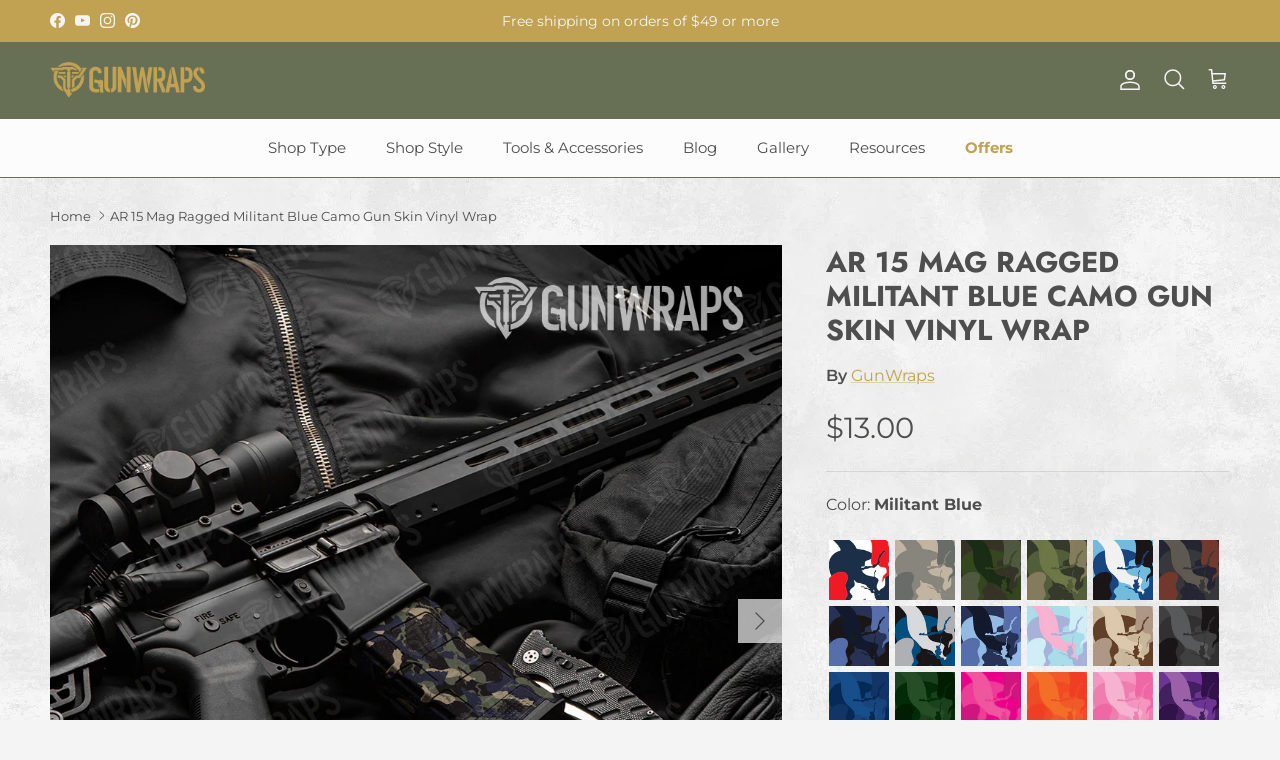

--- FILE ---
content_type: text/html; charset=utf-8
request_url: https://gunwraps.com/products/ar15-mag-ragged-militant-blue-gun-skin-vinyl-wrap
body_size: 54100
content:
<!doctype html>
<html class="no-js" lang="en" dir="ltr">
<head><meta charset="utf-8">
<meta name="viewport" content="width=device-width,initial-scale=1">
<title>Ragged Militant Blue Camo Gun Wrap for AR 15 Mag &ndash; GunWraps.com</title><link rel="canonical" href="https://gunwraps.com/products/ar15-mag-ragged-militant-blue-gun-skin-vinyl-wrap"><link rel="icon" href="//gunwraps.com/cdn/shop/files/Gunwraps-Logo-Black-Icon.png?crop=center&height=48&v=1640125832&width=48" type="image/png">
  <link rel="apple-touch-icon" href="//gunwraps.com/cdn/shop/files/Gunwraps-Logo-Black-Icon.png?crop=center&height=180&v=1640125832&width=180"><meta name="description" content="Style your firearm with the AR 15 Mag Ragged Militant Blue Camo Gun Skin Vinyl Wrap. Order yours today!"><meta property="og:site_name" content="GunWraps.com">
<meta property="og:url" content="https://gunwraps.com/products/ar15-mag-ragged-militant-blue-gun-skin-vinyl-wrap">
<meta property="og:title" content="Ragged Militant Blue Camo Gun Wrap for AR 15 Mag">
<meta property="og:type" content="product">
<meta property="og:description" content="Style your firearm with the AR 15 Mag Ragged Militant Blue Camo Gun Skin Vinyl Wrap. Order yours today!"><meta property="og:image" content="http://gunwraps.com/cdn/shop/products/AR-15_Ragged_Militant-Blue.jpg?crop=center&height=1200&v=1670613668&width=1200">
  <meta property="og:image:secure_url" content="https://gunwraps.com/cdn/shop/products/AR-15_Ragged_Militant-Blue.jpg?crop=center&height=1200&v=1670613668&width=1200">
  <meta property="og:image:width" content="1000">
  <meta property="og:image:height" content="1000"><meta property="og:price:amount" content="13.00">
  <meta property="og:price:currency" content="USD"><meta name="twitter:card" content="summary_large_image">
<meta name="twitter:title" content="Ragged Militant Blue Camo Gun Wrap for AR 15 Mag">
<meta name="twitter:description" content="Style your firearm with the AR 15 Mag Ragged Militant Blue Camo Gun Skin Vinyl Wrap. Order yours today!">
<style>@font-face {
  font-family: Montserrat;
  font-weight: 400;
  font-style: normal;
  font-display: fallback;
  src: url("//gunwraps.com/cdn/fonts/montserrat/montserrat_n4.81949fa0ac9fd2021e16436151e8eaa539321637.woff2") format("woff2"),
       url("//gunwraps.com/cdn/fonts/montserrat/montserrat_n4.a6c632ca7b62da89c3594789ba828388aac693fe.woff") format("woff");
}
@font-face {
  font-family: Montserrat;
  font-weight: 700;
  font-style: normal;
  font-display: fallback;
  src: url("//gunwraps.com/cdn/fonts/montserrat/montserrat_n7.3c434e22befd5c18a6b4afadb1e3d77c128c7939.woff2") format("woff2"),
       url("//gunwraps.com/cdn/fonts/montserrat/montserrat_n7.5d9fa6e2cae713c8fb539a9876489d86207fe957.woff") format("woff");
}
@font-face {
  font-family: Montserrat;
  font-weight: 500;
  font-style: normal;
  font-display: fallback;
  src: url("//gunwraps.com/cdn/fonts/montserrat/montserrat_n5.07ef3781d9c78c8b93c98419da7ad4fbeebb6635.woff2") format("woff2"),
       url("//gunwraps.com/cdn/fonts/montserrat/montserrat_n5.adf9b4bd8b0e4f55a0b203cdd84512667e0d5e4d.woff") format("woff");
}
@font-face {
  font-family: Montserrat;
  font-weight: 400;
  font-style: italic;
  font-display: fallback;
  src: url("//gunwraps.com/cdn/fonts/montserrat/montserrat_i4.5a4ea298b4789e064f62a29aafc18d41f09ae59b.woff2") format("woff2"),
       url("//gunwraps.com/cdn/fonts/montserrat/montserrat_i4.072b5869c5e0ed5b9d2021e4c2af132e16681ad2.woff") format("woff");
}
@font-face {
  font-family: Montserrat;
  font-weight: 700;
  font-style: italic;
  font-display: fallback;
  src: url("//gunwraps.com/cdn/fonts/montserrat/montserrat_i7.a0d4a463df4f146567d871890ffb3c80408e7732.woff2") format("woff2"),
       url("//gunwraps.com/cdn/fonts/montserrat/montserrat_i7.f6ec9f2a0681acc6f8152c40921d2a4d2e1a2c78.woff") format("woff");
}
@font-face {
  font-family: Jost;
  font-weight: 700;
  font-style: normal;
  font-display: fallback;
  src: url("//gunwraps.com/cdn/fonts/jost/jost_n7.921dc18c13fa0b0c94c5e2517ffe06139c3615a3.woff2") format("woff2"),
       url("//gunwraps.com/cdn/fonts/jost/jost_n7.cbfc16c98c1e195f46c536e775e4e959c5f2f22b.woff") format("woff");
}
@font-face {
  font-family: Montserrat;
  font-weight: 400;
  font-style: normal;
  font-display: fallback;
  src: url("//gunwraps.com/cdn/fonts/montserrat/montserrat_n4.81949fa0ac9fd2021e16436151e8eaa539321637.woff2") format("woff2"),
       url("//gunwraps.com/cdn/fonts/montserrat/montserrat_n4.a6c632ca7b62da89c3594789ba828388aac693fe.woff") format("woff");
}
@font-face {
  font-family: Montserrat;
  font-weight: 400;
  font-style: normal;
  font-display: fallback;
  src: url("//gunwraps.com/cdn/fonts/montserrat/montserrat_n4.81949fa0ac9fd2021e16436151e8eaa539321637.woff2") format("woff2"),
       url("//gunwraps.com/cdn/fonts/montserrat/montserrat_n4.a6c632ca7b62da89c3594789ba828388aac693fe.woff") format("woff");
}
@font-face {
  font-family: Montserrat;
  font-weight: 600;
  font-style: normal;
  font-display: fallback;
  src: url("//gunwraps.com/cdn/fonts/montserrat/montserrat_n6.1326b3e84230700ef15b3a29fb520639977513e0.woff2") format("woff2"),
       url("//gunwraps.com/cdn/fonts/montserrat/montserrat_n6.652f051080eb14192330daceed8cd53dfdc5ead9.woff") format("woff");
}
:root {
  --page-container-width:          1600px;
  --reading-container-width:       720px;
  --divider-opacity:               0.14;
  --gutter-large:                  30px;
  --gutter-desktop:                20px;
  --gutter-mobile:                 16px;
  --section-padding:               50px;
  --larger-section-padding:        80px;
  --larger-section-padding-mobile: 60px;
  --largest-section-padding:       110px;
  --aos-animate-duration:          0.6s;

  --base-font-family:              Montserrat, sans-serif;
  --base-font-weight:              400;
  --base-font-style:               normal;
  --heading-font-family:           Jost, sans-serif;
  --heading-font-weight:           700;
  --heading-font-style:            normal;
  --heading-font-letter-spacing:   normal;
  --logo-font-family:              Montserrat, sans-serif;
  --logo-font-weight:              400;
  --logo-font-style:               normal;
  --nav-font-family:               Montserrat, sans-serif;
  --nav-font-weight:               400;
  --nav-font-style:                normal;

  --base-text-size:16px;
  --base-line-height:              1.6;
  --input-text-size:16px;
  --smaller-text-size-1:13px;
  --smaller-text-size-2:14px;
  --smaller-text-size-3:13px;
  --smaller-text-size-4:12px;
  --larger-text-size:44px;
  --super-large-text-size:77px;
  --super-large-mobile-text-size:35px;
  --larger-mobile-text-size:35px;
  --logo-text-size:26px;--btn-letter-spacing: 0.08em;
    --btn-text-transform: uppercase;
    --button-text-size: 14px;
    --quickbuy-button-text-size: 13;
    --small-feature-link-font-size: 0.75em;
    --input-btn-padding-top: 1.2em;
    --input-btn-padding-bottom: 1.2em;--heading-text-transform:uppercase;
  --nav-text-size:                      15px;
  --mobile-menu-font-weight:            600;

  --body-bg-color:                      244 244 244;
  --bg-color:                           244 244 244;
  --body-text-color:                    78 78 78;
  --text-color:                         78 78 78;

  --header-text-col:                    #f4f4f4;--header-text-hover-col:             var(--header-text-col);--header-bg-col:                     #677054;
  --heading-color:                     78 78 78;
  --body-heading-color:                78 78 78;
  --heading-divider-col:               #677054;

  --logo-col:                          #4e4e4e;
  --main-nav-bg:                       #fcfcfc;
  --main-nav-link-col:                 #4e4e4e;
  --main-nav-link-hover-col:           #c1a252;
  --main-nav-link-featured-col:        #c1a252;

  --link-color:                        193 162 82;
  --body-link-color:                   193 162 82;

  --btn-bg-color:                        193 162 82;
  --btn-bg-hover-color:                  152 120 37;
  --btn-border-color:                    193 162 82;
  --btn-border-hover-color:              152 120 37;
  --btn-text-color:                      252 252 252;
  --btn-text-hover-color:                252 252 252;--btn-alt-bg-color:                    193 162 82;
  --btn-alt-text-color:                  252 252 252;
  --btn-alt-border-color:                252 252 252;
  --btn-alt-border-hover-color:          252 252 252;--btn-ter-bg-color:                    224 224 224;
  --btn-ter-text-color:                  27 27 27;
  --btn-ter-bg-hover-color:              193 162 82;
  --btn-ter-text-hover-color:            252 252 252;--btn-border-radius: 0;
    --btn-inspired-border-radius: 0;--color-scheme-default:                             #f4f4f4;
  --color-scheme-default-color:                       244 244 244;
  --color-scheme-default-text-color:                  78 78 78;
  --color-scheme-default-head-color:                  78 78 78;
  --color-scheme-default-link-color:                  193 162 82;
  --color-scheme-default-btn-text-color:              252 252 252;
  --color-scheme-default-btn-text-hover-color:        252 252 252;
  --color-scheme-default-btn-bg-color:                193 162 82;
  --color-scheme-default-btn-bg-hover-color:          152 120 37;
  --color-scheme-default-btn-border-color:            193 162 82;
  --color-scheme-default-btn-border-hover-color:      152 120 37;
  --color-scheme-default-btn-alt-text-color:          252 252 252;
  --color-scheme-default-btn-alt-bg-color:            193 162 82;
  --color-scheme-default-btn-alt-border-color:        252 252 252;
  --color-scheme-default-btn-alt-border-hover-color:  252 252 252;

  --color-scheme-1:                             #c1a252;
  --color-scheme-1-color:                       193 162 82;
  --color-scheme-1-text-color:                  252 252 252;
  --color-scheme-1-head-color:                  244 244 244;
  --color-scheme-1-link-color:                  226 226 226;
  --color-scheme-1-btn-text-color:              252 252 252;
  --color-scheme-1-btn-text-hover-color:        252 252 252;
  --color-scheme-1-btn-bg-color:                41 41 41;
  --color-scheme-1-btn-bg-hover-color:          78 78 78;
  --color-scheme-1-btn-border-color:            41 41 41;
  --color-scheme-1-btn-border-hover-color:      78 78 78;
  --color-scheme-1-btn-alt-text-color:          78 78 78;
  --color-scheme-1-btn-alt-bg-color:            252 252 252;
  --color-scheme-1-btn-alt-border-color:        78 78 78;
  --color-scheme-1-btn-alt-border-hover-color:  78 78 78;

  --color-scheme-2:                             #fcfcfc;
  --color-scheme-2-color:                       252 252 252;
  --color-scheme-2-text-color:                  92 92 92;
  --color-scheme-2-head-color:                  78 78 78;
  --color-scheme-2-link-color:                  193 100 82;
  --color-scheme-2-btn-text-color:              252 252 252;
  --color-scheme-2-btn-text-hover-color:        252 252 252;
  --color-scheme-2-btn-bg-color:                41 41 41;
  --color-scheme-2-btn-bg-hover-color:          78 78 78;
  --color-scheme-2-btn-border-color:            41 41 41;
  --color-scheme-2-btn-border-hover-color:      78 78 78;
  --color-scheme-2-btn-alt-text-color:          78 78 78;
  --color-scheme-2-btn-alt-bg-color:            252 252 252;
  --color-scheme-2-btn-alt-border-color:        78 78 78;
  --color-scheme-2-btn-alt-border-hover-color:  78 78 78;

  /* Shop Pay payment terms */
  --payment-terms-background-color:    #f4f4f4;--quickbuy-bg: 244 244 244;--body-input-background-color:       rgb(var(--body-bg-color));
  --input-background-color:            rgb(var(--body-bg-color));
  --body-input-text-color:             var(--body-text-color);
  --input-text-color:                  var(--body-text-color);
  --body-input-border-color:           rgb(203, 203, 203);
  --input-border-color:                rgb(203, 203, 203);
  --input-border-color-hover:          rgb(153, 153, 153);
  --input-border-color-active:         rgb(78, 78, 78);

  --swatch-cross-svg:                  url("data:image/svg+xml,%3Csvg xmlns='http://www.w3.org/2000/svg' width='240' height='240' viewBox='0 0 24 24' fill='none' stroke='rgb(203, 203, 203)' stroke-width='0.09' preserveAspectRatio='none' %3E%3Cline x1='24' y1='0' x2='0' y2='24'%3E%3C/line%3E%3C/svg%3E");
  --swatch-cross-hover:                url("data:image/svg+xml,%3Csvg xmlns='http://www.w3.org/2000/svg' width='240' height='240' viewBox='0 0 24 24' fill='none' stroke='rgb(153, 153, 153)' stroke-width='0.09' preserveAspectRatio='none' %3E%3Cline x1='24' y1='0' x2='0' y2='24'%3E%3C/line%3E%3C/svg%3E");
  --swatch-cross-active:               url("data:image/svg+xml,%3Csvg xmlns='http://www.w3.org/2000/svg' width='240' height='240' viewBox='0 0 24 24' fill='none' stroke='rgb(78, 78, 78)' stroke-width='0.09' preserveAspectRatio='none' %3E%3Cline x1='24' y1='0' x2='0' y2='24'%3E%3C/line%3E%3C/svg%3E");

  --footer-divider-col:                #fcfcfc;
  --footer-text-col:                   252 252 252;
  --footer-heading-col:                193 162 82;
  --footer-bg-col:                     41 41 41;--product-label-overlay-justify: flex-start;--product-label-overlay-align: flex-start;--product-label-overlay-reduction-text:   #fcfcfc;
  --product-label-overlay-reduction-bg:     #c20000;
  --product-label-overlay-reduction-text-weight: 600;
  --product-label-overlay-stock-text:       #fcfcfc;
  --product-label-overlay-stock-bg:         #09728c;
  --product-label-overlay-new-text:         #fcfcfc;
  --product-label-overlay-new-bg:           #c16452;
  --product-label-overlay-meta-text:        #fcfcfc;
  --product-label-overlay-meta-bg:          #bd2585;
  --product-label-sale-text:                #c20000;
  --product-label-sold-text:                #4e4e4e;
  --product-label-preorder-text:            #3ea36a;

  --product-block-crop-align:               center;

  
  --product-block-price-align:              flex-start;
  --product-block-price-item-margin-start:  initial;
  --product-block-price-item-margin-end:    .5rem;
  

  

  --collection-block-image-position:   center center;

  --swatch-picker-image-size:          40px;
  --swatch-crop-align:                 center center;

  --image-overlay-text-color:          252 252 252;--image-overlay-bg:                  rgba(41, 41, 41, 0.55);
  --image-overlay-shadow-start:        rgb(0 0 0 / 0.16);
  --image-overlay-box-opacity:         0.88;--product-inventory-ok-box-color:            #fcfcfc;
  --product-inventory-ok-text-color:           #108043;
  --product-inventory-ok-icon-box-fill-color:  #fff;
  --product-inventory-low-box-color:           #fcf1cd;
  --product-inventory-low-text-color:          #dd9a1a;
  --product-inventory-low-icon-box-fill-color: #fff;
  --product-inventory-low-text-color-channels: 16, 128, 67;
  --product-inventory-ok-text-color-channels:  221, 154, 26;

  --rating-star-color: 193 162 82;--overlay-align-left: start;
    --overlay-align-right: end;}html[dir=rtl] {
  --overlay-right-text-m-left: 0;
  --overlay-right-text-m-right: auto;
  --overlay-left-shadow-left-left: 15%;
  --overlay-left-shadow-left-right: -50%;
  --overlay-left-shadow-right-left: -85%;
  --overlay-left-shadow-right-right: 0;
}.image-overlay--bg-box .text-overlay .text-overlay__text {
    --image-overlay-box-bg: 244 244 244;
    --heading-color: var(--body-heading-color);
    --text-color: var(--body-text-color);
    --link-color: var(--body-link-color);
  }::selection {
    background: rgb(var(--body-heading-color));
    color: rgb(var(--body-bg-color));
  }
  ::-moz-selection {
    background: rgb(var(--body-heading-color));
    color: rgb(var(--body-bg-color));
  }body {
  background: rgb(var(--body-bg-color)) url('//gunwraps.com/cdn/shop/files/istockphoto-1129391856-612x612_3.jpg?v=1744295256&width=2048') repeat;
}.navigation .h1 {
  color: inherit !important;
}.use-color-scheme--default {
  --product-label-sale-text:           #c20000;
  --product-label-sold-text:           #4e4e4e;
  --product-label-preorder-text:       #3ea36a;
  --input-background-color:            rgb(var(--body-bg-color));
  --input-text-color:                  var(--body-input-text-color);
  --input-border-color:                rgb(203, 203, 203);
  --input-border-color-hover:          rgb(153, 153, 153);
  --input-border-color-active:         rgb(78, 78, 78);
}.use-color-scheme--1 {
  --product-label-sale-text:           currentColor;
  --product-label-sold-text:           currentColor;
  --product-label-preorder-text:       currentColor;
  --input-background-color:            transparent;
  --input-text-color:                  252 252 252;
  --input-border-color:                rgb(211, 189, 133);
  --input-border-color-hover:          rgb(225, 212, 176);
  --input-border-color-active:         rgb(252, 252, 252);
}</style>

  <link href="//gunwraps.com/cdn/shop/t/53/assets/main.css?v=59812818702299870031761082239" rel="stylesheet" type="text/css" media="all" />
<link rel="preload" as="font" href="//gunwraps.com/cdn/fonts/montserrat/montserrat_n4.81949fa0ac9fd2021e16436151e8eaa539321637.woff2" type="font/woff2" crossorigin><link rel="preload" as="font" href="//gunwraps.com/cdn/fonts/jost/jost_n7.921dc18c13fa0b0c94c5e2517ffe06139c3615a3.woff2" type="font/woff2" crossorigin><script>
    document.documentElement.className = document.documentElement.className.replace('no-js', 'js');

    window.theme = {
      info: {
        name: 'Symmetry',
        version: '8.1.0'
      },
      device: {
        hasTouch: window.matchMedia('(any-pointer: coarse)').matches,
        hasHover: window.matchMedia('(hover: hover)').matches
      },
      mediaQueries: {
        md: '(min-width: 768px)',
        productMediaCarouselBreak: '(min-width: 1041px)'
      },
      routes: {
        base: 'https://gunwraps.com',
        cart: '/cart',
        cartAdd: '/cart/add.js',
        cartUpdate: '/cart/update.js',
        predictiveSearch: '/search/suggest'
      },
      strings: {
        cartTermsConfirmation: "You must agree to the terms and conditions before continuing.",
        cartItemsQuantityError: "You can only add [QUANTITY] of this item to your cart.",
        generalSearchViewAll: "View all search results",
        noStock: "Sold out",
        noVariant: "Unavailable",
        productsProductChooseA: "Choose a",
        generalSearchPages: "Pages",
        generalSearchNoResultsWithoutTerms: "Sorry, we couldnʼt find any results",
        shippingCalculator: {
          singleRate: "There is one shipping rate for this destination:",
          multipleRates: "There are multiple shipping rates for this destination:",
          noRates: "We do not ship to this destination."
        },
        regularPrice: "Regular price",
        salePrice: "Sale price"
      },
      settings: {
        moneyWithCurrencyFormat: "${{amount}} USD",
        cartType: "drawer",
        afterAddToCart: "notification",
        quickbuyStyle: "button",
        externalLinksNewTab: true,
        internalLinksSmoothScroll: true
      }
    }

    theme.inlineNavigationCheck = function() {
      var pageHeader = document.querySelector('.pageheader'),
          inlineNavContainer = pageHeader.querySelector('.logo-area__left__inner'),
          inlineNav = inlineNavContainer.querySelector('.navigation--left');
      if (inlineNav && getComputedStyle(inlineNav).display != 'none') {
        var inlineMenuCentered = document.querySelector('.pageheader--layout-inline-menu-center'),
            logoContainer = document.querySelector('.logo-area__middle__inner');
        if(inlineMenuCentered) {
          var rightWidth = document.querySelector('.logo-area__right__inner').clientWidth,
              middleWidth = logoContainer.clientWidth,
              logoArea = document.querySelector('.logo-area'),
              computedLogoAreaStyle = getComputedStyle(logoArea),
              logoAreaInnerWidth = logoArea.clientWidth - Math.ceil(parseFloat(computedLogoAreaStyle.paddingLeft)) - Math.ceil(parseFloat(computedLogoAreaStyle.paddingRight)),
              availableNavWidth = logoAreaInnerWidth - Math.max(rightWidth, middleWidth) * 2 - 40;
          inlineNavContainer.style.maxWidth = availableNavWidth + 'px';
        }

        var firstInlineNavLink = inlineNav.querySelector('.navigation__item:first-child'),
            lastInlineNavLink = inlineNav.querySelector('.navigation__item:last-child');
        if (lastInlineNavLink) {
          var inlineNavWidth = null;
          if(document.querySelector('html[dir=rtl]')) {
            inlineNavWidth = firstInlineNavLink.offsetLeft - lastInlineNavLink.offsetLeft + firstInlineNavLink.offsetWidth;
          } else {
            inlineNavWidth = lastInlineNavLink.offsetLeft - firstInlineNavLink.offsetLeft + lastInlineNavLink.offsetWidth;
          }
          if (inlineNavContainer.offsetWidth >= inlineNavWidth) {
            pageHeader.classList.add('pageheader--layout-inline-permitted');
            var tallLogo = logoContainer.clientHeight > lastInlineNavLink.clientHeight + 20;
            if (tallLogo) {
              inlineNav.classList.add('navigation--tight-underline');
            } else {
              inlineNav.classList.remove('navigation--tight-underline');
            }
          } else {
            pageHeader.classList.remove('pageheader--layout-inline-permitted');
          }
        }
      }
    };

    theme.setInitialHeaderHeightProperty = () => {
      const section = document.querySelector('.section-header');
      if (section) {
        document.documentElement.style.setProperty('--theme-header-height', Math.ceil(section.clientHeight) + 'px');
      }
    };
  </script>

  <script src="//gunwraps.com/cdn/shop/t/53/assets/main.js?v=117527606522457621901761082239" defer></script>
    <script src="//gunwraps.com/cdn/shop/t/53/assets/animate-on-scroll.js?v=15249566486942820451761082239" defer></script>
    <link href="//gunwraps.com/cdn/shop/t/53/assets/animate-on-scroll.css?v=135962721104954213331761082239" rel="stylesheet" type="text/css" media="all" />
  

  <script>window.performance && window.performance.mark && window.performance.mark('shopify.content_for_header.start');</script><meta name="google-site-verification" content="x20eoCYBUgdR42lasPkeYgVTTK0cDTI-XNVeoEZDafI">
<meta name="facebook-domain-verification" content="21jeiypqm75yttrn2t87m7cojmibvb">
<meta id="shopify-digital-wallet" name="shopify-digital-wallet" content="/55011770402/digital_wallets/dialog">
<meta name="shopify-checkout-api-token" content="1af1758c7c306ed2a2af5f3f8d81dd26">
<meta id="in-context-paypal-metadata" data-shop-id="55011770402" data-venmo-supported="true" data-environment="production" data-locale="en_US" data-paypal-v4="true" data-currency="USD">
<link rel="alternate" type="application/json+oembed" href="https://gunwraps.com/products/ar15-mag-ragged-militant-blue-gun-skin-vinyl-wrap.oembed">
<script async="async" src="/checkouts/internal/preloads.js?locale=en-US"></script>
<link rel="preconnect" href="https://shop.app" crossorigin="anonymous">
<script async="async" src="https://shop.app/checkouts/internal/preloads.js?locale=en-US&shop_id=55011770402" crossorigin="anonymous"></script>
<script id="apple-pay-shop-capabilities" type="application/json">{"shopId":55011770402,"countryCode":"US","currencyCode":"USD","merchantCapabilities":["supports3DS"],"merchantId":"gid:\/\/shopify\/Shop\/55011770402","merchantName":"GunWraps.com","requiredBillingContactFields":["postalAddress","email","phone"],"requiredShippingContactFields":["postalAddress","email","phone"],"shippingType":"shipping","supportedNetworks":["visa","masterCard","amex","discover","elo","jcb"],"total":{"type":"pending","label":"GunWraps.com","amount":"1.00"},"shopifyPaymentsEnabled":true,"supportsSubscriptions":true}</script>
<script id="shopify-features" type="application/json">{"accessToken":"1af1758c7c306ed2a2af5f3f8d81dd26","betas":["rich-media-storefront-analytics"],"domain":"gunwraps.com","predictiveSearch":true,"shopId":55011770402,"locale":"en"}</script>
<script>var Shopify = Shopify || {};
Shopify.shop = "wrapguns.myshopify.com";
Shopify.locale = "en";
Shopify.currency = {"active":"USD","rate":"1.0"};
Shopify.country = "US";
Shopify.theme = {"name":"Symmetry 10\/21\/25","id":179168215074,"schema_name":"Symmetry","schema_version":"8.1.0","theme_store_id":568,"role":"main"};
Shopify.theme.handle = "null";
Shopify.theme.style = {"id":null,"handle":null};
Shopify.cdnHost = "gunwraps.com/cdn";
Shopify.routes = Shopify.routes || {};
Shopify.routes.root = "/";</script>
<script type="module">!function(o){(o.Shopify=o.Shopify||{}).modules=!0}(window);</script>
<script>!function(o){function n(){var o=[];function n(){o.push(Array.prototype.slice.apply(arguments))}return n.q=o,n}var t=o.Shopify=o.Shopify||{};t.loadFeatures=n(),t.autoloadFeatures=n()}(window);</script>
<script>
  window.ShopifyPay = window.ShopifyPay || {};
  window.ShopifyPay.apiHost = "shop.app\/pay";
  window.ShopifyPay.redirectState = null;
</script>
<script id="shop-js-analytics" type="application/json">{"pageType":"product"}</script>
<script defer="defer" async type="module" src="//gunwraps.com/cdn/shopifycloud/shop-js/modules/v2/client.init-shop-cart-sync_D0dqhulL.en.esm.js"></script>
<script defer="defer" async type="module" src="//gunwraps.com/cdn/shopifycloud/shop-js/modules/v2/chunk.common_CpVO7qML.esm.js"></script>
<script type="module">
  await import("//gunwraps.com/cdn/shopifycloud/shop-js/modules/v2/client.init-shop-cart-sync_D0dqhulL.en.esm.js");
await import("//gunwraps.com/cdn/shopifycloud/shop-js/modules/v2/chunk.common_CpVO7qML.esm.js");

  window.Shopify.SignInWithShop?.initShopCartSync?.({"fedCMEnabled":true,"windoidEnabled":true});

</script>
<script>
  window.Shopify = window.Shopify || {};
  if (!window.Shopify.featureAssets) window.Shopify.featureAssets = {};
  window.Shopify.featureAssets['shop-js'] = {"shop-cart-sync":["modules/v2/client.shop-cart-sync_D9bwt38V.en.esm.js","modules/v2/chunk.common_CpVO7qML.esm.js"],"init-fed-cm":["modules/v2/client.init-fed-cm_BJ8NPuHe.en.esm.js","modules/v2/chunk.common_CpVO7qML.esm.js"],"init-shop-email-lookup-coordinator":["modules/v2/client.init-shop-email-lookup-coordinator_pVrP2-kG.en.esm.js","modules/v2/chunk.common_CpVO7qML.esm.js"],"shop-cash-offers":["modules/v2/client.shop-cash-offers_CNh7FWN-.en.esm.js","modules/v2/chunk.common_CpVO7qML.esm.js","modules/v2/chunk.modal_DKF6x0Jh.esm.js"],"init-shop-cart-sync":["modules/v2/client.init-shop-cart-sync_D0dqhulL.en.esm.js","modules/v2/chunk.common_CpVO7qML.esm.js"],"init-windoid":["modules/v2/client.init-windoid_DaoAelzT.en.esm.js","modules/v2/chunk.common_CpVO7qML.esm.js"],"shop-toast-manager":["modules/v2/client.shop-toast-manager_1DND8Tac.en.esm.js","modules/v2/chunk.common_CpVO7qML.esm.js"],"pay-button":["modules/v2/client.pay-button_CFeQi1r6.en.esm.js","modules/v2/chunk.common_CpVO7qML.esm.js"],"shop-button":["modules/v2/client.shop-button_Ca94MDdQ.en.esm.js","modules/v2/chunk.common_CpVO7qML.esm.js"],"shop-login-button":["modules/v2/client.shop-login-button_DPYNfp1Z.en.esm.js","modules/v2/chunk.common_CpVO7qML.esm.js","modules/v2/chunk.modal_DKF6x0Jh.esm.js"],"avatar":["modules/v2/client.avatar_BTnouDA3.en.esm.js"],"shop-follow-button":["modules/v2/client.shop-follow-button_BMKh4nJE.en.esm.js","modules/v2/chunk.common_CpVO7qML.esm.js","modules/v2/chunk.modal_DKF6x0Jh.esm.js"],"init-customer-accounts-sign-up":["modules/v2/client.init-customer-accounts-sign-up_CJXi5kRN.en.esm.js","modules/v2/client.shop-login-button_DPYNfp1Z.en.esm.js","modules/v2/chunk.common_CpVO7qML.esm.js","modules/v2/chunk.modal_DKF6x0Jh.esm.js"],"init-shop-for-new-customer-accounts":["modules/v2/client.init-shop-for-new-customer-accounts_BoBxkgWu.en.esm.js","modules/v2/client.shop-login-button_DPYNfp1Z.en.esm.js","modules/v2/chunk.common_CpVO7qML.esm.js","modules/v2/chunk.modal_DKF6x0Jh.esm.js"],"init-customer-accounts":["modules/v2/client.init-customer-accounts_DCuDTzpR.en.esm.js","modules/v2/client.shop-login-button_DPYNfp1Z.en.esm.js","modules/v2/chunk.common_CpVO7qML.esm.js","modules/v2/chunk.modal_DKF6x0Jh.esm.js"],"checkout-modal":["modules/v2/client.checkout-modal_U_3e4VxF.en.esm.js","modules/v2/chunk.common_CpVO7qML.esm.js","modules/v2/chunk.modal_DKF6x0Jh.esm.js"],"lead-capture":["modules/v2/client.lead-capture_DEgn0Z8u.en.esm.js","modules/v2/chunk.common_CpVO7qML.esm.js","modules/v2/chunk.modal_DKF6x0Jh.esm.js"],"shop-login":["modules/v2/client.shop-login_CoM5QKZ_.en.esm.js","modules/v2/chunk.common_CpVO7qML.esm.js","modules/v2/chunk.modal_DKF6x0Jh.esm.js"],"payment-terms":["modules/v2/client.payment-terms_BmrqWn8r.en.esm.js","modules/v2/chunk.common_CpVO7qML.esm.js","modules/v2/chunk.modal_DKF6x0Jh.esm.js"]};
</script>
<script>(function() {
  var isLoaded = false;
  function asyncLoad() {
    if (isLoaded) return;
    isLoaded = true;
    var urls = ["https:\/\/id-shop.govx.com\/app\/wrapguns.myshopify.com\/govx.js?shop=wrapguns.myshopify.com"];
    for (var i = 0; i < urls.length; i++) {
      var s = document.createElement('script');
      s.type = 'text/javascript';
      s.async = true;
      s.src = urls[i];
      var x = document.getElementsByTagName('script')[0];
      x.parentNode.insertBefore(s, x);
    }
  };
  if(window.attachEvent) {
    window.attachEvent('onload', asyncLoad);
  } else {
    window.addEventListener('load', asyncLoad, false);
  }
})();</script>
<script id="__st">var __st={"a":55011770402,"offset":-18000,"reqid":"4be40a61-06c2-4779-bb15-7d6afba03df5-1764468993","pageurl":"gunwraps.com\/products\/ar15-mag-ragged-militant-blue-gun-skin-vinyl-wrap","u":"3c021d068190","p":"product","rtyp":"product","rid":7126220341282};</script>
<script>window.ShopifyPaypalV4VisibilityTracking = true;</script>
<script id="captcha-bootstrap">!function(){'use strict';const t='contact',e='account',n='new_comment',o=[[t,t],['blogs',n],['comments',n],[t,'customer']],c=[[e,'customer_login'],[e,'guest_login'],[e,'recover_customer_password'],[e,'create_customer']],r=t=>t.map((([t,e])=>`form[action*='/${t}']:not([data-nocaptcha='true']) input[name='form_type'][value='${e}']`)).join(','),a=t=>()=>t?[...document.querySelectorAll(t)].map((t=>t.form)):[];function s(){const t=[...o],e=r(t);return a(e)}const i='password',u='form_key',d=['recaptcha-v3-token','g-recaptcha-response','h-captcha-response',i],f=()=>{try{return window.sessionStorage}catch{return}},m='__shopify_v',_=t=>t.elements[u];function p(t,e,n=!1){try{const o=window.sessionStorage,c=JSON.parse(o.getItem(e)),{data:r}=function(t){const{data:e,action:n}=t;return t[m]||n?{data:e,action:n}:{data:t,action:n}}(c);for(const[e,n]of Object.entries(r))t.elements[e]&&(t.elements[e].value=n);n&&o.removeItem(e)}catch(o){console.error('form repopulation failed',{error:o})}}const l='form_type',E='cptcha';function T(t){t.dataset[E]=!0}const w=window,h=w.document,L='Shopify',v='ce_forms',y='captcha';let A=!1;((t,e)=>{const n=(g='f06e6c50-85a8-45c8-87d0-21a2b65856fe',I='https://cdn.shopify.com/shopifycloud/storefront-forms-hcaptcha/ce_storefront_forms_captcha_hcaptcha.v1.5.2.iife.js',D={infoText:'Protected by hCaptcha',privacyText:'Privacy',termsText:'Terms'},(t,e,n)=>{const o=w[L][v],c=o.bindForm;if(c)return c(t,g,e,D).then(n);var r;o.q.push([[t,g,e,D],n]),r=I,A||(h.body.append(Object.assign(h.createElement('script'),{id:'captcha-provider',async:!0,src:r})),A=!0)});var g,I,D;w[L]=w[L]||{},w[L][v]=w[L][v]||{},w[L][v].q=[],w[L][y]=w[L][y]||{},w[L][y].protect=function(t,e){n(t,void 0,e),T(t)},Object.freeze(w[L][y]),function(t,e,n,w,h,L){const[v,y,A,g]=function(t,e,n){const i=e?o:[],u=t?c:[],d=[...i,...u],f=r(d),m=r(i),_=r(d.filter((([t,e])=>n.includes(e))));return[a(f),a(m),a(_),s()]}(w,h,L),I=t=>{const e=t.target;return e instanceof HTMLFormElement?e:e&&e.form},D=t=>v().includes(t);t.addEventListener('submit',(t=>{const e=I(t);if(!e)return;const n=D(e)&&!e.dataset.hcaptchaBound&&!e.dataset.recaptchaBound,o=_(e),c=g().includes(e)&&(!o||!o.value);(n||c)&&t.preventDefault(),c&&!n&&(function(t){try{if(!f())return;!function(t){const e=f();if(!e)return;const n=_(t);if(!n)return;const o=n.value;o&&e.removeItem(o)}(t);const e=Array.from(Array(32),(()=>Math.random().toString(36)[2])).join('');!function(t,e){_(t)||t.append(Object.assign(document.createElement('input'),{type:'hidden',name:u})),t.elements[u].value=e}(t,e),function(t,e){const n=f();if(!n)return;const o=[...t.querySelectorAll(`input[type='${i}']`)].map((({name:t})=>t)),c=[...d,...o],r={};for(const[a,s]of new FormData(t).entries())c.includes(a)||(r[a]=s);n.setItem(e,JSON.stringify({[m]:1,action:t.action,data:r}))}(t,e)}catch(e){console.error('failed to persist form',e)}}(e),e.submit())}));const S=(t,e)=>{t&&!t.dataset[E]&&(n(t,e.some((e=>e===t))),T(t))};for(const o of['focusin','change'])t.addEventListener(o,(t=>{const e=I(t);D(e)&&S(e,y())}));const B=e.get('form_key'),M=e.get(l),P=B&&M;t.addEventListener('DOMContentLoaded',(()=>{const t=y();if(P)for(const e of t)e.elements[l].value===M&&p(e,B);[...new Set([...A(),...v().filter((t=>'true'===t.dataset.shopifyCaptcha))])].forEach((e=>S(e,t)))}))}(h,new URLSearchParams(w.location.search),n,t,e,['guest_login'])})(!0,!0)}();</script>
<script integrity="sha256-52AcMU7V7pcBOXWImdc/TAGTFKeNjmkeM1Pvks/DTgc=" data-source-attribution="shopify.loadfeatures" defer="defer" src="//gunwraps.com/cdn/shopifycloud/storefront/assets/storefront/load_feature-81c60534.js" crossorigin="anonymous"></script>
<script crossorigin="anonymous" defer="defer" src="//gunwraps.com/cdn/shopifycloud/storefront/assets/shopify_pay/storefront-65b4c6d7.js?v=20250812"></script>
<script data-source-attribution="shopify.dynamic_checkout.dynamic.init">var Shopify=Shopify||{};Shopify.PaymentButton=Shopify.PaymentButton||{isStorefrontPortableWallets:!0,init:function(){window.Shopify.PaymentButton.init=function(){};var t=document.createElement("script");t.src="https://gunwraps.com/cdn/shopifycloud/portable-wallets/latest/portable-wallets.en.js",t.type="module",document.head.appendChild(t)}};
</script>
<script data-source-attribution="shopify.dynamic_checkout.buyer_consent">
  function portableWalletsHideBuyerConsent(e){var t=document.getElementById("shopify-buyer-consent"),n=document.getElementById("shopify-subscription-policy-button");t&&n&&(t.classList.add("hidden"),t.setAttribute("aria-hidden","true"),n.removeEventListener("click",e))}function portableWalletsShowBuyerConsent(e){var t=document.getElementById("shopify-buyer-consent"),n=document.getElementById("shopify-subscription-policy-button");t&&n&&(t.classList.remove("hidden"),t.removeAttribute("aria-hidden"),n.addEventListener("click",e))}window.Shopify?.PaymentButton&&(window.Shopify.PaymentButton.hideBuyerConsent=portableWalletsHideBuyerConsent,window.Shopify.PaymentButton.showBuyerConsent=portableWalletsShowBuyerConsent);
</script>
<script data-source-attribution="shopify.dynamic_checkout.cart.bootstrap">document.addEventListener("DOMContentLoaded",(function(){function t(){return document.querySelector("shopify-accelerated-checkout-cart, shopify-accelerated-checkout")}if(t())Shopify.PaymentButton.init();else{new MutationObserver((function(e,n){t()&&(Shopify.PaymentButton.init(),n.disconnect())})).observe(document.body,{childList:!0,subtree:!0})}}));
</script>
<link id="shopify-accelerated-checkout-styles" rel="stylesheet" media="screen" href="https://gunwraps.com/cdn/shopifycloud/portable-wallets/latest/accelerated-checkout-backwards-compat.css" crossorigin="anonymous">
<style id="shopify-accelerated-checkout-cart">
        #shopify-buyer-consent {
  margin-top: 1em;
  display: inline-block;
  width: 100%;
}

#shopify-buyer-consent.hidden {
  display: none;
}

#shopify-subscription-policy-button {
  background: none;
  border: none;
  padding: 0;
  text-decoration: underline;
  font-size: inherit;
  cursor: pointer;
}

#shopify-subscription-policy-button::before {
  box-shadow: none;
}

      </style>
<script id="sections-script" data-sections="related-products,footer" defer="defer" src="//gunwraps.com/cdn/shop/t/53/compiled_assets/scripts.js?14478"></script>
<script>window.performance && window.performance.mark && window.performance.mark('shopify.content_for_header.end');</script>
<!-- CC Custom Head Start --><!-- CC Custom Head End --><!-- BEGIN app block: shopify://apps/xo-gallery/blocks/xo-gallery-seo/e61dfbaa-1a75-4e4e-bffc-324f17325251 --><!-- XO Gallery SEO -->

<!-- End: XO Gallery SEO -->


<!-- END app block --><!-- BEGIN app block: shopify://apps/live-product-options/blocks/app-embed/88bfdf40-5e27-4962-a966-70c8d1e87757 --><script>
  window.theme = window.theme || {};window.theme.moneyFormat = "${{amount}}";window.theme.moneyFormatWithCurrency = "${{amount}} USD";
  window.theme.currencies = ['AED','AFN','ALL','AMD','ANG','AUD','AWG','AZN','BAM','BBD','BDT','BGN','BIF','BND','BOB','BSD','BWP','BZD','CAD','CDF','CHF','CNY','CRC','CVE','CZK','DJF','DKK','DOP','DZD','EGP','ETB','EUR','FJD','FKP','GBP','GMD','GNF','GTQ','GYD','HKD','HNL','HUF','IDR','ILS','INR','ISK','JMD','JPY','KES','KGS','KHR','KMF','KRW','KYD','KZT','LAK','LBP','LKR','MAD','MDL','MKD','MMK','MNT','MOP','MUR','MVR','MWK','MYR','NGN','NIO','NPR','NZD','PEN','PGK','PHP','PKR','PLN','PYG','QAR','RON','RSD','RWF','SAR','SBD','SEK','SGD','SHP','SLL','STD','THB','TJS','TOP','TTD','TWD','TZS','UAH','UGX','USD','UYU','UZS','VND','VUV','WST','XAF','XCD','XOF','XPF','YER'];
</script><script src="https://assets.cloudlift.app/api/assets/options.js?shop=wrapguns.myshopify.com" defer="defer"></script>
<!-- END app block --><!-- BEGIN app block: shopify://apps/seo-on-blog/blocks/avada-seoon-setting/a45c3e67-be9f-4255-a194-b255a24f37c9 --><!-- BEGIN app snippet: avada-seoon-robot --><!-- Avada SEOOn Robot -->





<!-- END app snippet -->
<!-- BEGIN app snippet: avada-seoon-social --><!-- Avada SEOOn Social -->



<!-- END app snippet -->
<!-- BEGIN app snippet: avada-seoon-gsd --><!-- END app snippet -->
<!-- BEGIN app snippet: avada-seoon-custom-css --> <!-- END app snippet -->
<!-- BEGIN app snippet: avada-seoon-faqs-gsd -->
<!-- END app snippet -->
<!-- BEGIN app snippet: avada-seoon-page-tag --><!-- Avada SEOOn Page Tag -->
<!-- BEGIN app snippet: avada-seoon-robot --><!-- Avada SEOOn Robot -->





<!-- END app snippet -->

<link href="//cdn.shopify.com/extensions/019abe0a-cd45-70ed-9ed8-93b823f2ddc6/seoon-blog-102/assets/page-tag.css" rel="stylesheet" type="text/css" media="all" /><!-- END Avada SEOOn Page Tag -->
<!-- END app snippet -->
<!-- BEGIN app snippet: avada-seoon-recipe-gsd -->
<!-- END app snippet -->
<!-- BEGIN app snippet: avada-seoon-protect-content --><!-- Avada SEOOn Protect Content --><!--End Avada SEOOn Protect Content -->
<!-- END app snippet -->
<!-- END app block --><!-- BEGIN app block: shopify://apps/seguno-popups/blocks/popup-app-embed/f53bd66f-9a20-4ce2-ae2e-ccbd0148bd4b --><meta property="seguno:shop-id" content="55011770402" />


<!-- END app block --><!-- BEGIN app block: shopify://apps/powerful-form-builder/blocks/app-embed/e4bcb1eb-35b2-42e6-bc37-bfe0e1542c9d --><script type="text/javascript" hs-ignore data-cookieconsent="ignore">
  var Globo = Globo || {};
  var globoFormbuilderRecaptchaInit = function(){};
  var globoFormbuilderHcaptchaInit = function(){};
  window.Globo.FormBuilder = window.Globo.FormBuilder || {};
  window.Globo.FormBuilder.shop = {"configuration":{"money_format":"${{amount}}"},"pricing":{"features":{"bulkOrderForm":true,"cartForm":true,"fileUpload":30,"removeCopyright":true,"restrictedEmailDomains":true,"metrics":true}},"settings":{"copyright":"Powered by G: <a href=\"https://apps.shopify.com/form-builder-contact-form\" target=\"_blank\">Form Builder</a>","hideWaterMark":false,"reCaptcha":{"recaptchaType":"v2","siteKey":false,"languageCode":"en"},"hCaptcha":{"siteKey":false},"scrollTop":false,"customCssCode":"","customCssEnabled":false,"additionalColumns":[]},"encryption_form_id":1,"url":"https://form.globo.io/","CDN_URL":"https://dxo9oalx9qc1s.cloudfront.net","app_id":"1783207"};

  if(window.Globo.FormBuilder.shop.settings.customCssEnabled && window.Globo.FormBuilder.shop.settings.customCssCode){
    const customStyle = document.createElement('style');
    customStyle.type = 'text/css';
    customStyle.innerHTML = window.Globo.FormBuilder.shop.settings.customCssCode;
    document.head.appendChild(customStyle);
  }

  window.Globo.FormBuilder.forms = [];
    
      
      
      
      window.Globo.FormBuilder.forms[68425] = {"68425":{"header":{"active":true,"title":"Get Featured","description":"\u003cp\u003e\u003cspan style=\"color: rgb(51, 51, 51); background-color: rgb(255, 255, 255);\"\u003eLet us show off your gun wrap on our website and social media. You may upload multiple files at once.\u003c\/span\u003e\u003c\/p\u003e\u003cp\u003e\u003cbr\u003e\u003c\/p\u003e\u003cp\u003e\u003cspan style=\"color: rgb(51, 51, 51); background-color: rgb(255, 255, 255);\"\u003ePlease use separate forms for different products. Include all fields.\u003c\/span\u003e\u003c\/p\u003e"},"elements":[{"id":"text","type":"text","label":"First Name","placeholder":"","description":"","limitCharacters":false,"characters":100,"hideLabel":false,"keepPositionLabel":false,"required":true,"ifHideLabel":false,"inputIcon":"","columnWidth":50},{"id":"text-5","type":"text","label":"Last Name","placeholder":"","description":"","limitCharacters":false,"characters":100,"hideLabel":false,"keepPositionLabel":false,"required":false,"ifHideLabel":false,"inputIcon":"","columnWidth":50},{"id":"text-3","type":"text","label":"Email Address","placeholder":"","description":"","limitCharacters":false,"characters":100,"hideLabel":false,"keepPositionLabel":false,"required":true,"ifHideLabel":false,"inputIcon":"","columnWidth":100},{"id":"text-6","type":"text","label":"Gun Manufacturer\/Model","placeholder":"","description":"","limitCharacters":false,"characters":100,"hideLabel":false,"keepPositionLabel":false,"required":true,"ifHideLabel":false,"inputIcon":"","columnWidth":100},{"id":"file","type":"file","label":"File","button-text":"Choose file","placeholder":"","allowed-multiple":true,"allowed-extensions":["jpg","jpeg","png","mp4","mov"],"description":"","uploadPending":"File is uploading. Please wait a second...","uploadSuccess":"File uploaded successfully","hideLabel":false,"keepPositionLabel":false,"required":false,"ifHideLabel":false,"inputIcon":"","columnWidth":100},{"id":"text-4","type":"text","label":"Social Media","placeholder":"Include your Instagram handle if you would like to be featured on our page!","description":"","limitCharacters":false,"characters":100,"hideLabel":false,"keepPositionLabel":false,"required":false,"ifHideLabel":false,"inputIcon":"","columnWidth":100},{"id":"textarea","type":"textarea","label":"Please review your purchase","placeholder":"We Want to Hear from You!","description":"","limitCharacters":false,"characters":100,"hideLabel":false,"keepPositionLabel":false,"required":false,"ifHideLabel":false,"columnWidth":100},{"id":"rating-star","type":"rating-star","label":"Leave Your Rating!","description":"","hideLabel":false,"keepPositionLabel":false,"required":false,"ifHideLabel":false,"columnWidth":50}],"add-elements":null,"footer":{"description":"","previousText":"Previous","nextText":"Next","submitText":"Submit","resetButton":false,"resetButtonText":"Reset","submitFullWidth":false,"submitAlignment":"center"},"mail":{"admin":null,"customer":{"enable":false,"emailType":"elementEmail","selectEmail":"onlyEmail","emailId":false,"emailConditional":false,"note":"Thanks for submitting","toggle-variables":"\u003ctable class=\"header row\" style=\"width: 100%; border-spacing: 0; border-collapse: collapse; margin: 40px 0 20px;\"\u003e\n\u003ctbody\u003e\n\u003ctr\u003e\n\u003ctd class=\"header__cell\" style=\"font-family: -apple-system, BlinkMacSystemFont, Roboto, Oxygen, Ubuntu, Cantarell, Fira Sans, Droid Sans, Helvetica Neue, sans-serif;\"\u003e\u003ccenter\u003e\n\u003ctable class=\"container\" style=\"width: 559px; text-align: left; border-spacing: 0px; border-collapse: collapse; margin: 0px auto;\"\u003e\n\u003ctbody\u003e\n\u003ctr\u003e\n\u003ctd style=\"font-family: -apple-system, BlinkMacSystemFont, Roboto, Oxygen, Ubuntu, Cantarell, 'Fira Sans', 'Droid Sans', 'Helvetica Neue', sans-serif; width: 544.219px;\"\u003e\n\u003ctable class=\"row\" style=\"width: 100%; border-spacing: 0; border-collapse: collapse;\"\u003e\n\u003ctbody\u003e\n\u003ctr\u003e\n\u003ctd class=\"shop-name__cell\" style=\"font-family: -apple-system, BlinkMacSystemFont, Roboto, Oxygen, Ubuntu, Cantarell, Fira Sans, Droid Sans, Helvetica Neue, sans-serif;\"\u003e\n\u003ch1 class=\"shop-name__text\" style=\"font-weight: normal; font-size: 30px; color: #333; margin: 0;\"\u003e\u003ca class=\"shop_name\" target=\"_blank\" rel=\"noopener\"\u003eShop\u003c\/a\u003e\u003c\/h1\u003e\n\u003c\/td\u003e\n\u003ctd class=\"order-number__cell\" style=\"font-family: -apple-system, BlinkMacSystemFont, Roboto, Oxygen, Ubuntu, Cantarell, Fira Sans, Droid Sans, Helvetica Neue, sans-serif; font-size: 14px; color: #999;\" align=\"right\"\u003e\u0026nbsp;\u003c\/td\u003e\n\u003c\/tr\u003e\n\u003c\/tbody\u003e\n\u003c\/table\u003e\n\u003c\/td\u003e\n\u003c\/tr\u003e\n\u003c\/tbody\u003e\n\u003c\/table\u003e\n\u003c\/center\u003e\u003c\/td\u003e\n\u003c\/tr\u003e\n\u003c\/tbody\u003e\n\u003c\/table\u003e\n\u003ctable class=\"row content\" style=\"width: 100%; border-spacing: 0; border-collapse: collapse;\"\u003e\n\u003ctbody\u003e\n\u003ctr\u003e\n\u003ctd class=\"content__cell\" style=\"font-family: -apple-system, BlinkMacSystemFont, Roboto, Oxygen, Ubuntu, Cantarell, Fira Sans, Droid Sans, Helvetica Neue, sans-serif; padding-bottom: 40px;\"\u003e\u003ccenter\u003e\n\u003ctable class=\"container\" style=\"width: 560px; text-align: left; border-spacing: 0; border-collapse: collapse; margin: 0 auto;\"\u003e\n\u003ctbody\u003e\n\u003ctr\u003e\n\u003ctd style=\"font-family: -apple-system, BlinkMacSystemFont, Roboto, Oxygen, Ubuntu, Cantarell, Fira Sans, Droid Sans, Helvetica Neue, sans-serif;\"\u003e\n\u003ch2 class=\"quote-heading\" style=\"font-weight: normal; font-size: 24px; margin: 0 0 10px;\"\u003eThanks for your submission\u003c\/h2\u003e\n\u003cp class=\"quote-heading-message\"\u003eHi, we are getting your submission. We will get back to you shortly.\u003c\/p\u003e\n\u003c\/td\u003e\n\u003c\/tr\u003e\n\u003c\/tbody\u003e\n\u003c\/table\u003e\n\u003ctable class=\"row section\" style=\"width: 100%; border-spacing: 0; border-collapse: collapse; border-top-width: 1px; border-top-color: #e5e5e5; border-top-style: solid;\"\u003e\n\u003ctbody\u003e\n\u003ctr\u003e\n\u003ctd class=\"section__cell\" style=\"font-family: -apple-system, BlinkMacSystemFont, Roboto, Oxygen, Ubuntu, Cantarell, Fira Sans, Droid Sans, Helvetica Neue, sans-serif; padding: 40px 0;\"\u003e\u003ccenter\u003e\n\u003ctable class=\"container\" style=\"width: 560px; text-align: left; border-spacing: 0; border-collapse: collapse; margin: 0 auto;\"\u003e\n\u003ctbody\u003e\n\u003ctr\u003e\n\u003ctd style=\"font-family: -apple-system, BlinkMacSystemFont, Roboto, Oxygen, Ubuntu, Cantarell, Fira Sans, Droid Sans, Helvetica Neue, sans-serif;\"\u003e\n\u003ch3 class=\"more-information\"\u003eMore information\u003c\/h3\u003e\n\u003cp\u003e{{data}}\u003c\/p\u003e\n\u003c\/td\u003e\n\u003c\/tr\u003e\n\u003c\/tbody\u003e\n\u003c\/table\u003e\n\u003c\/center\u003e\u003c\/td\u003e\n\u003c\/tr\u003e\n\u003c\/tbody\u003e\n\u003c\/table\u003e\n\u003ctable class=\"row footer\" style=\"width: 100%; border-spacing: 0; border-collapse: collapse; border-top-width: 1px; border-top-color: #e5e5e5; border-top-style: solid;\"\u003e\n\u003ctbody\u003e\n\u003ctr\u003e\n\u003ctd class=\"footer__cell\" style=\"font-family: -apple-system, BlinkMacSystemFont, Roboto, Oxygen, Ubuntu, Cantarell, Fira Sans, Droid Sans, Helvetica Neue, sans-serif; padding: 35px 0;\"\u003e\u003ccenter\u003e\n\u003ctable class=\"container\" style=\"width: 560px; text-align: left; border-spacing: 0; border-collapse: collapse; margin: 0 auto;\"\u003e\n\u003ctbody\u003e\n\u003ctr\u003e\n\u003ctd style=\"font-family: -apple-system, BlinkMacSystemFont, Roboto, Oxygen, Ubuntu, Cantarell, Fira Sans, Droid Sans, Helvetica Neue, sans-serif;\"\u003e\n\u003cp class=\"contact\" style=\"text-align: center;\"\u003eIf you have any questions, reply to this email or contact us at \u003ca href=\"mailto:sales@gunwraps.com\"\u003esales@gunwraps.com\u003c\/a\u003e\u003c\/p\u003e\n\u003c\/td\u003e\n\u003c\/tr\u003e\n\u003ctr\u003e\n\u003ctd style=\"font-family: -apple-system, BlinkMacSystemFont, Roboto, Oxygen, Ubuntu, Cantarell, Fira Sans, Droid Sans, Helvetica Neue, sans-serif;\"\u003e\n\u003cp class=\"disclaimer__subtext\" style=\"color: #999; line-height: 150%; font-size: 14px; margin: 0; text-align: center;\"\u003eClick \u003ca href=\"[UNSUBSCRIBEURL]\"\u003ehere\u003c\/a\u003e to unsubscribe\u003c\/p\u003e\n\u003c\/td\u003e\n\u003c\/tr\u003e\n\u003c\/tbody\u003e\n\u003c\/table\u003e\n\u003c\/center\u003e\u003c\/td\u003e\n\u003c\/tr\u003e\n\u003c\/tbody\u003e\n\u003c\/table\u003e\n\u003c\/center\u003e\u003c\/td\u003e\n\u003c\/tr\u003e\n\u003c\/tbody\u003e\n\u003c\/table\u003e","subject":"Thanks for submitting","content":"form.Sidebar Mail Customer Content Default","islimitWidth":false,"maxWidth":"600"}},"appearance":{"layout":"boxed","width":600,"style":"classic","mainColor":"rgba(189,160,82,1)","headingColor":"rgba(103,112,83,1)","labelColor":"#000","descriptionColor":"#6c757d","optionColor":"#000","paragraphColor":"#000","paragraphBackground":"#fff","background":"color","backgroundColor":"#FFF","backgroundImage":"","backgroundImageAlignment":"middle","floatingIcon":"\u003csvg aria-hidden=\"true\" focusable=\"false\" data-prefix=\"far\" data-icon=\"envelope\" class=\"svg-inline--fa fa-envelope fa-w-16\" role=\"img\" xmlns=\"http:\/\/www.w3.org\/2000\/svg\" viewBox=\"0 0 512 512\"\u003e\u003cpath fill=\"currentColor\" d=\"M464 64H48C21.49 64 0 85.49 0 112v288c0 26.51 21.49 48 48 48h416c26.51 0 48-21.49 48-48V112c0-26.51-21.49-48-48-48zm0 48v40.805c-22.422 18.259-58.168 46.651-134.587 106.49-16.841 13.247-50.201 45.072-73.413 44.701-23.208.375-56.579-31.459-73.413-44.701C106.18 199.465 70.425 171.067 48 152.805V112h416zM48 400V214.398c22.914 18.251 55.409 43.862 104.938 82.646 21.857 17.205 60.134 55.186 103.062 54.955 42.717.231 80.509-37.199 103.053-54.947 49.528-38.783 82.032-64.401 104.947-82.653V400H48z\"\u003e\u003c\/path\u003e\u003c\/svg\u003e","floatingText":"","displayOnAllPage":false,"position":"bottom right","formType":"normalForm"},"reCaptcha":{"enable":false},"errorMessage":{"required":"Required","invalid":"Invalid","invalidName":"Invalid name","invalidEmail":"Invalid email","invalidURL":"Invalid url","invalidPhone":"Invalid phone","invalidNumber":"Invalid number","invalidPassword":"Invalid password","confirmPasswordNotMatch":"Confirmed password doesn't match","customerAlreadyExists":"Customer already exists","fileSizeLimit":"File size limit","fileNotAllowed":"File not allowed","requiredCaptcha":"Required captcha","requiredProducts":"Please select product","limitQuantity":"The number of products left in stock has been exceeded","shopifyInvalidPhone":"phone - Enter a valid phone number to use this delivery method","shopifyPhoneHasAlready":"phone - Phone has already been taken","shopifyInvalidProvice":"addresses.province - is not valid","otherError":"Something went wrong, please try again"},"afterSubmit":{"action":"clearForm","message":"\u003ch4\u003eThanks for getting in touch!\u0026nbsp;\u003c\/h4\u003e\u003cp\u003e\u003cbr\u003e\u003c\/p\u003e\u003cp\u003eWe appreciate you contacting us. One of our colleagues will get back in touch with you soon!\u003c\/p\u003e\u003cp\u003e\u003cbr\u003e\u003c\/p\u003e\u003cp\u003eHave a great day!\u003c\/p\u003e","redirectUrl":"","enableGa":false,"gaEventCategory":"Form Builder by Globo","gaEventAction":"Submit","gaEventLabel":"Contact us form","enableFpx":false,"fpxTrackerName":""},"integration":{"shopify":{"createAccount":false,"ifExist":"returnError","sendEmailInvite":false,"acceptsMarketing":false,"integrationElements":[]},"mailChimp":{"loading":"","enable":false,"list":false,"integrationElements":[]},"klaviyo":{"loading":"","enable":false,"list":false,"integrationElements":{"klaviyoemail":"","first_name":"","last_name":"","title":"","organization":"","phone_number":"","address1":"","address2":"","city":"","region":"","zip":"","country":"","latitude":"","longitude":""}},"zapier":{"enable":false,"webhookUrl":""},"hubspot":{"loading":"","enable":false,"list":false,"integrationElements":[]},"omnisend":{"loading":"","enable":false,"integrationElements":{"email":"","firstName":"","lastName":"","status":"","country":"","state":"","city":"","phone":"","postalCode":"","gender":"","birthdate":"","tags":"","customProperties1":"","customProperties2":"","customProperties3":"","customProperties4":"","customProperties5":""}},"getresponse":{"loading":"","enable":false,"list":false,"integrationElements":{"email":"","name":"","gender":"","birthdate":"","company":"","city":"","state":"","street":"","postal_code":"","country":"","phone":"","fax":"","comment":"","ref":"","url":"","tags":"","dayOfCycle":"","scoring":""}},"sendinblue":{"loading":"","enable":false,"list":false,"integrationElements":[]},"campaignmonitor":{"loading":"","enable":false,"list":false,"integrationElements":[]},"activecampaign":{"loading":"","enable":false,"list":[],"integrationElements":[]}},"publish":{"requiredLogin":false,"requiredLoginMessage":"Please \u003ca href=\"\/account\/login\" title=\"login\"\u003elogin\u003c\/a\u003e to continue","publishType":"embedCode","embedCode":"\u003cdiv class=\"globo-formbuilder\" data-id=\"Njg0MjU=\"\u003e\u003c\/div\u003e","shortCode":"{formbuilder:Njg0MjU=}","popup":"\u003cbutton class=\"globo-formbuilder-open\" data-id=\"Njg0MjU=\"\u003eOpen form\u003c\/button\u003e","lightbox":"\u003cdiv class=\"globo-form-publish-modal lightbox hidden\" data-id=\"Njg0MjU=\"\u003e\u003cdiv class=\"globo-form-modal-content\"\u003e\u003cdiv class=\"globo-formbuilder\" data-id=\"Njg0MjU=\"\u003e\u003c\/div\u003e\u003c\/div\u003e\u003c\/div\u003e","enableAddShortCode":true,"selectPage":"82423316514","selectPositionOnPage":"top","selectTime":"forever","setCookie":"1"},"isStepByStepForm":false,"html":"\n\u003cdiv class=\"globo-form boxed-form globo-form-id-68425\"\u003e\n\u003cstyle\u003e\n.globo-form-id-68425 .globo-form-app{\n    max-width: 600px;\n    width: -webkit-fill-available;\n    \n    background-color: #FFF;\n    \n    \n}\n\n.globo-form-id-68425 .globo-form-app .globo-heading{\n    color: rgba(103,112,83,1)\n}\n.globo-form-id-68425 .globo-form-app .globo-description,\n.globo-form-id-68425 .globo-form-app .header .globo-description{\n    color: #6c757d\n}\n.globo-form-id-68425 .globo-form-app .globo-label,\n.globo-form-id-68425 .globo-form-app .globo-form-control label.globo-label,\n.globo-form-id-68425 .globo-form-app .globo-form-control label.globo-label span.label-content{\n    color: #000;\n    text-align: left !important;\n}\n.globo-form-id-68425 .globo-form-app .globo-label.globo-position-label{\n    height: 20px !important;\n}\n.globo-form-id-68425 .globo-form-app .globo-form-control .help-text.globo-description{\n    color: #6c757d\n}\n.globo-form-id-68425 .globo-form-app .globo-form-control .checkbox-wrapper .globo-option,\n.globo-form-id-68425 .globo-form-app .globo-form-control .radio-wrapper .globo-option\n{\n    color: #000\n}\n.globo-form-id-68425 .globo-form-app .footer{\n    text-align:center;\n}\n.globo-form-id-68425 .globo-form-app .footer button{\n    border:1px solid rgba(189,160,82,1);\n    \n}\n.globo-form-id-68425 .globo-form-app .footer button.submit,\n.globo-form-id-68425 .globo-form-app .footer button.checkout,\n.globo-form-id-68425 .globo-form-app .footer button.action.loading .spinner{\n    background-color: rgba(189,160,82,1);\n    color : #000000;\n}\n.globo-form-id-68425 .globo-form-app .globo-form-control .star-rating\u003efieldset:not(:checked)\u003elabel:before {\n    content: url('data:image\/svg+xml; utf8, \u003csvg aria-hidden=\"true\" focusable=\"false\" data-prefix=\"far\" data-icon=\"star\" class=\"svg-inline--fa fa-star fa-w-18\" role=\"img\" xmlns=\"http:\/\/www.w3.org\/2000\/svg\" viewBox=\"0 0 576 512\"\u003e\u003cpath fill=\"rgba(189,160,82,1)\" d=\"M528.1 171.5L382 150.2 316.7 17.8c-11.7-23.6-45.6-23.9-57.4 0L194 150.2 47.9 171.5c-26.2 3.8-36.7 36.1-17.7 54.6l105.7 103-25 145.5c-4.5 26.3 23.2 46 46.4 33.7L288 439.6l130.7 68.7c23.2 12.2 50.9-7.4 46.4-33.7l-25-145.5 105.7-103c19-18.5 8.5-50.8-17.7-54.6zM388.6 312.3l23.7 138.4L288 385.4l-124.3 65.3 23.7-138.4-100.6-98 139-20.2 62.2-126 62.2 126 139 20.2-100.6 98z\"\u003e\u003c\/path\u003e\u003c\/svg\u003e');\n}\n.globo-form-id-68425 .globo-form-app .globo-form-control .star-rating\u003efieldset\u003einput:checked ~ label:before {\n    content: url('data:image\/svg+xml; utf8, \u003csvg aria-hidden=\"true\" focusable=\"false\" data-prefix=\"fas\" data-icon=\"star\" class=\"svg-inline--fa fa-star fa-w-18\" role=\"img\" xmlns=\"http:\/\/www.w3.org\/2000\/svg\" viewBox=\"0 0 576 512\"\u003e\u003cpath fill=\"rgba(189,160,82,1)\" d=\"M259.3 17.8L194 150.2 47.9 171.5c-26.2 3.8-36.7 36.1-17.7 54.6l105.7 103-25 145.5c-4.5 26.3 23.2 46 46.4 33.7L288 439.6l130.7 68.7c23.2 12.2 50.9-7.4 46.4-33.7l-25-145.5 105.7-103c19-18.5 8.5-50.8-17.7-54.6L382 150.2 316.7 17.8c-11.7-23.6-45.6-23.9-57.4 0z\"\u003e\u003c\/path\u003e\u003c\/svg\u003e');\n}\n.globo-form-id-68425 .globo-form-app .globo-form-control .star-rating\u003efieldset:not(:checked)\u003elabel:hover:before,\n.globo-form-id-68425 .globo-form-app .globo-form-control .star-rating\u003efieldset:not(:checked)\u003elabel:hover ~ label:before{\n    content : url('data:image\/svg+xml; utf8, \u003csvg aria-hidden=\"true\" focusable=\"false\" data-prefix=\"fas\" data-icon=\"star\" class=\"svg-inline--fa fa-star fa-w-18\" role=\"img\" xmlns=\"http:\/\/www.w3.org\/2000\/svg\" viewBox=\"0 0 576 512\"\u003e\u003cpath fill=\"rgba(189,160,82,1)\" d=\"M259.3 17.8L194 150.2 47.9 171.5c-26.2 3.8-36.7 36.1-17.7 54.6l105.7 103-25 145.5c-4.5 26.3 23.2 46 46.4 33.7L288 439.6l130.7 68.7c23.2 12.2 50.9-7.4 46.4-33.7l-25-145.5 105.7-103c19-18.5 8.5-50.8-17.7-54.6L382 150.2 316.7 17.8c-11.7-23.6-45.6-23.9-57.4 0z\"\u003e\u003c\/path\u003e\u003c\/svg\u003e')\n}\n.globo-form-id-68425 .globo-form-app .globo-form-control .radio-wrapper .radio-input:checked ~ .radio-label:after {\n    background: rgba(189,160,82,1);\n    background: radial-gradient(rgba(189,160,82,1) 40%, #fff 45%);\n}\n.globo-form-id-68425 .globo-form-app .globo-form-control .checkbox-wrapper .checkbox-input:checked ~ .checkbox-label:before {\n    border-color: rgba(189,160,82,1);\n    box-shadow: 0 4px 6px rgba(50,50,93,0.11), 0 1px 3px rgba(0,0,0,0.08);\n    background-color: rgba(189,160,82,1);\n}\n.globo-form-id-68425 .globo-form-app .step.-completed .step__number,\n.globo-form-id-68425 .globo-form-app .line.-progress,\n.globo-form-id-68425 .globo-form-app .line.-start{\n    background-color: rgba(189,160,82,1);\n}\n.globo-form-id-68425 .globo-form-app .checkmark__check,\n.globo-form-id-68425 .globo-form-app .checkmark__circle{\n    stroke: rgba(189,160,82,1);\n}\n.globo-form-id-68425 .floating-button{\n    background-color: rgba(189,160,82,1);\n}\n.globo-form-id-68425 .globo-form-app .globo-form-control .checkbox-wrapper .checkbox-input ~ .checkbox-label:before,\n.globo-form-app .globo-form-control .radio-wrapper .radio-input ~ .radio-label:after{\n    border-color : rgba(189,160,82,1);\n}\n.globo-form-id-68425 .flatpickr-day.selected, \n.globo-form-id-68425 .flatpickr-day.startRange, \n.globo-form-id-68425 .flatpickr-day.endRange, \n.globo-form-id-68425 .flatpickr-day.selected.inRange, \n.globo-form-id-68425 .flatpickr-day.startRange.inRange, \n.globo-form-id-68425 .flatpickr-day.endRange.inRange, \n.globo-form-id-68425 .flatpickr-day.selected:focus, \n.globo-form-id-68425 .flatpickr-day.startRange:focus, \n.globo-form-id-68425 .flatpickr-day.endRange:focus, \n.globo-form-id-68425 .flatpickr-day.selected:hover, \n.globo-form-id-68425 .flatpickr-day.startRange:hover, \n.globo-form-id-68425 .flatpickr-day.endRange:hover, \n.globo-form-id-68425 .flatpickr-day.selected.prevMonthDay, \n.globo-form-id-68425 .flatpickr-day.startRange.prevMonthDay, \n.globo-form-id-68425 .flatpickr-day.endRange.prevMonthDay, \n.globo-form-id-68425 .flatpickr-day.selected.nextMonthDay, \n.globo-form-id-68425 .flatpickr-day.startRange.nextMonthDay, \n.globo-form-id-68425 .flatpickr-day.endRange.nextMonthDay {\n    background: rgba(189,160,82,1);\n    border-color: rgba(189,160,82,1);\n}\n.globo-form-id-68425 .globo-paragraph,\n.globo-form-id-68425 .globo-paragraph * {\n    background: #fff !important;\n    color: #000 !important;\n    width: 100%!important;\n}\n\u003c\/style\u003e\n\u003cdiv class=\"globo-form-app boxed-layout\"\u003e\n    \u003cdiv class=\"header dismiss hidden\" onclick=\"Globo.FormBuilder.closeModalForm(this)\"\u003e\n        \u003csvg viewBox=\"0 0 20 20\" class=\"\" focusable=\"false\" aria-hidden=\"true\"\u003e\u003cpath d=\"M11.414 10l4.293-4.293a.999.999 0 1 0-1.414-1.414L10 8.586 5.707 4.293a.999.999 0 1 0-1.414 1.414L8.586 10l-4.293 4.293a.999.999 0 1 0 1.414 1.414L10 11.414l4.293 4.293a.997.997 0 0 0 1.414 0 .999.999 0 0 0 0-1.414L11.414 10z\" fill-rule=\"evenodd\"\u003e\u003c\/path\u003e\u003c\/svg\u003e\n    \u003c\/div\u003e\n    \u003cform class=\"g-container\" novalidate action=\"\/api\/front\/form\/68425\/send\" method=\"POST\" enctype=\"multipart\/form-data\" data-id=68425\u003e\n        \n        \u003cdiv class=\"header\"\u003e\n            \u003ch3 class=\"title globo-heading\"\u003eGet Featured\u003c\/h3\u003e\n            \n            \u003cdiv class=\"description globo-description\"\u003e\u003cp\u003e\u003cspan style=\"color: rgb(51, 51, 51); background-color: rgb(255, 255, 255);\"\u003eLet us show off your gun wrap on our website and social media. You may upload multiple files at once.\u003c\/span\u003e\u003c\/p\u003e\u003cp\u003e\u003cbr\u003e\u003c\/p\u003e\u003cp\u003e\u003cspan style=\"color: rgb(51, 51, 51); background-color: rgb(255, 255, 255);\"\u003ePlease use separate forms for different products. Include all fields.\u003c\/span\u003e\u003c\/p\u003e\u003c\/div\u003e\n            \n        \u003c\/div\u003e\n        \n        \n            \u003cdiv class=\"content flex-wrap block-container\" data-id=68425\u003e\n                \n                    \n                        \n\n\n\n\n\n\n\n\n\n\u003cdiv class=\"globo-form-control layout-2-column\" \u003e\n    \u003clabel for=\"68425-text\" class=\"classic-label globo-label \"\u003e\u003cspan class=\"label-content\" data-label=\"First Name\"\u003eFirst Name\u003c\/span\u003e\u003cspan class=\"text-danger text-smaller\"\u003e *\u003c\/span\u003e\u003c\/label\u003e\n    \u003cdiv class=\"globo-form-input\"\u003e\n        \n        \u003cinput type=\"text\"  data-type=\"text\" class=\"classic-input\" id=\"68425-text\" name=\"text\" placeholder=\"\" presence  \u003e\n    \u003c\/div\u003e\n    \n    \u003csmall class=\"messages\"\u003e\u003c\/small\u003e\n\u003c\/div\u003e\n\n\n                    \n                \n                    \n                        \n\n\n\n\n\n\n\n\n\n\u003cdiv class=\"globo-form-control layout-2-column\" \u003e\n    \u003clabel for=\"68425-text-5\" class=\"classic-label globo-label \"\u003e\u003cspan class=\"label-content\" data-label=\"Last Name\"\u003eLast Name\u003c\/span\u003e\u003cspan\u003e\u003c\/span\u003e\u003c\/label\u003e\n    \u003cdiv class=\"globo-form-input\"\u003e\n        \n        \u003cinput type=\"text\"  data-type=\"text\" class=\"classic-input\" id=\"68425-text-5\" name=\"text-5\" placeholder=\"\"   \u003e\n    \u003c\/div\u003e\n    \n    \u003csmall class=\"messages\"\u003e\u003c\/small\u003e\n\u003c\/div\u003e\n\n\n                    \n                \n                    \n                        \n\n\n\n\n\n\n\n\n\n\u003cdiv class=\"globo-form-control layout-1-column\" \u003e\n    \u003clabel for=\"68425-text-3\" class=\"classic-label globo-label \"\u003e\u003cspan class=\"label-content\" data-label=\"Email Address\"\u003eEmail Address\u003c\/span\u003e\u003cspan class=\"text-danger text-smaller\"\u003e *\u003c\/span\u003e\u003c\/label\u003e\n    \u003cdiv class=\"globo-form-input\"\u003e\n        \n        \u003cinput type=\"text\"  data-type=\"text\" class=\"classic-input\" id=\"68425-text-3\" name=\"text-3\" placeholder=\"\" presence  \u003e\n    \u003c\/div\u003e\n    \n    \u003csmall class=\"messages\"\u003e\u003c\/small\u003e\n\u003c\/div\u003e\n\n\n                    \n                \n                    \n                        \n\n\n\n\n\n\n\n\n\n\u003cdiv class=\"globo-form-control layout-1-column\" \u003e\n    \u003clabel for=\"68425-text-6\" class=\"classic-label globo-label \"\u003e\u003cspan class=\"label-content\" data-label=\"Gun Manufacturer\/Model\"\u003eGun Manufacturer\/Model\u003c\/span\u003e\u003cspan class=\"text-danger text-smaller\"\u003e *\u003c\/span\u003e\u003c\/label\u003e\n    \u003cdiv class=\"globo-form-input\"\u003e\n        \n        \u003cinput type=\"text\"  data-type=\"text\" class=\"classic-input\" id=\"68425-text-6\" name=\"text-6\" placeholder=\"\" presence  \u003e\n    \u003c\/div\u003e\n    \n    \u003csmall class=\"messages\"\u003e\u003c\/small\u003e\n\u003c\/div\u003e\n\n\n                    \n                \n                    \n                        \n\n\n\n\n\n\n\n\n\n\u003cdiv class=\"globo-form-control layout-1-column\" \u003e\n    \u003clabel for=\"68425-file\" class=\"classic-label globo-label \"\u003e\u003cspan class=\"label-content\" data-label=\"File\"\u003eFile\u003c\/span\u003e\u003cspan\u003e\u003c\/span\u003e\u003c\/label\u003e\n    \u003cdiv class=\"globo-form-input\"\u003e\n        \n        \u003cinput type=\"file\"  data-type=\"file\" class=\"classic-input\" id=\"68425-file\"  multiple name=\"file[]\" \n            placeholder=\"\"  data-allowed-extensions=\"jpg,jpeg,png,mp4,mov\"\u003e\n    \u003c\/div\u003e\n    \n    \u003csmall class=\"messages\"\u003e\u003c\/small\u003e\n\u003c\/div\u003e\n\n\n                    \n                \n                    \n                        \n\n\n\n\n\n\n\n\n\n\u003cdiv class=\"globo-form-control layout-1-column\" \u003e\n    \u003clabel for=\"68425-text-4\" class=\"classic-label globo-label \"\u003e\u003cspan class=\"label-content\" data-label=\"Social Media\"\u003eSocial Media\u003c\/span\u003e\u003cspan\u003e\u003c\/span\u003e\u003c\/label\u003e\n    \u003cdiv class=\"globo-form-input\"\u003e\n        \n        \u003cinput type=\"text\"  data-type=\"text\" class=\"classic-input\" id=\"68425-text-4\" name=\"text-4\" placeholder=\"Include your Instagram handle if you would like to be featured on our page!\"   \u003e\n    \u003c\/div\u003e\n    \n    \u003csmall class=\"messages\"\u003e\u003c\/small\u003e\n\u003c\/div\u003e\n\n\n                    \n                \n                    \n                        \n\n\n\n\n\n\n\n\n\n\u003cdiv class=\"globo-form-control layout-1-column\" \u003e\n    \u003clabel for=\"68425-textarea\" class=\"classic-label globo-label \"\u003e\u003cspan class=\"label-content\" data-label=\"Please review your purchase\"\u003ePlease review your purchase\u003c\/span\u003e\u003cspan\u003e\u003c\/span\u003e\u003c\/label\u003e\n    \u003ctextarea id=\"68425-textarea\"  data-type=\"textarea\" class=\"classic-input\" rows=\"3\" name=\"textarea\" placeholder=\"We Want to Hear from You!\"   \u003e\u003c\/textarea\u003e\n    \n    \u003csmall class=\"messages\"\u003e\u003c\/small\u003e\n\u003c\/div\u003e\n\n\n                    \n                \n                    \n                        \n\n\n\n\n\n\n\n\n\n\u003cdiv class=\"globo-form-control layout-2-column\" \u003e\n    \u003clabel for=\"68425-rating-star\" class=\"classic-label globo-label \"\u003e\u003cspan class=\"label-content\" data-label=\"Leave Your Rating!\"\u003eLeave Your Rating!\u003c\/span\u003e\u003cspan\u003e\u003c\/span\u003e\u003c\/label\u003e\n    \u003cdiv class=\"star-rating\"\u003e\n        \u003cfieldset\u003e\n            \u003cinput type=\"radio\"  data-type=\"rating-star\"  id=\"68425-rating-star-5-stars\" name=\"rating-star\" value=\"5\" \/\u003e\u003clabel for=\"68425-rating-star-5-stars\" title=\"5 Stars\"\u003e5 stars\u003c\/label\u003e\n            \u003cinput type=\"radio\"  data-type=\"rating-star\"  id=\"68425-rating-star-4-stars\" name=\"rating-star\" value=\"4\" \/\u003e\u003clabel for=\"68425-rating-star-4-stars\" title=\"4 Stars\"\u003e4 stars\u003c\/label\u003e\n            \u003cinput type=\"radio\"  data-type=\"rating-star\"  id=\"68425-rating-star-3-stars\" name=\"rating-star\" value=\"3\" \/\u003e\u003clabel for=\"68425-rating-star-3-stars\" title=\"3 Stars\"\u003e3 stars\u003c\/label\u003e\n            \u003cinput type=\"radio\"  data-type=\"rating-star\"  id=\"68425-rating-star-2-stars\" name=\"rating-star\" value=\"2\" \/\u003e\u003clabel for=\"68425-rating-star-2-stars\" title=\"2 Stars\"\u003e2 stars\u003c\/label\u003e\n            \u003cinput type=\"radio\"  data-type=\"rating-star\"  id=\"68425-rating-star-1-star\" name=\"rating-star\" value=\"1\" \/\u003e\u003clabel for=\"68425-rating-star-1-star\" title=\"1 Star\"\u003e1 star\u003c\/label\u003e\n        \u003c\/fieldset\u003e\n    \u003c\/div\u003e\n    \n    \u003csmall class=\"messages\"\u003e\u003c\/small\u003e\n\u003c\/div\u003e\n\n\n                    \n                \n                \n            \u003c\/div\u003e\n            \n            \u003cdiv class=\"message error\" data-other-error=\"Something went wrong, please try again\"\u003e\n                \u003cdiv class=\"content\"\u003e\u003c\/div\u003e\n                \u003cdiv class=\"dismiss\" onclick=\"Globo.FormBuilder.dismiss(this)\"\u003e\n                    \u003csvg viewBox=\"0 0 20 20\" class=\"\" focusable=\"false\" aria-hidden=\"true\"\u003e\u003cpath d=\"M11.414 10l4.293-4.293a.999.999 0 1 0-1.414-1.414L10 8.586 5.707 4.293a.999.999 0 1 0-1.414 1.414L8.586 10l-4.293 4.293a.999.999 0 1 0 1.414 1.414L10 11.414l4.293 4.293a.997.997 0 0 0 1.414 0 .999.999 0 0 0 0-1.414L11.414 10z\" fill-rule=\"evenodd\"\u003e\u003c\/path\u003e\u003c\/svg\u003e\n                \u003c\/div\u003e\n            \u003c\/div\u003e\n            \u003cdiv class=\"message warning\" data-other-error=\"Something went wrong, please try again\"\u003e\n                \u003cdiv class=\"content\"\u003e\u003c\/div\u003e\n                \u003cdiv class=\"dismiss\" onclick=\"Globo.FormBuilder.dismiss(this)\"\u003e\n                    \u003csvg viewBox=\"0 0 20 20\" class=\"\" focusable=\"false\" aria-hidden=\"true\"\u003e\u003cpath d=\"M11.414 10l4.293-4.293a.999.999 0 1 0-1.414-1.414L10 8.586 5.707 4.293a.999.999 0 1 0-1.414 1.414L8.586 10l-4.293 4.293a.999.999 0 1 0 1.414 1.414L10 11.414l4.293 4.293a.997.997 0 0 0 1.414 0 .999.999 0 0 0 0-1.414L11.414 10z\" fill-rule=\"evenodd\"\u003e\u003c\/path\u003e\u003c\/svg\u003e\n                \u003c\/div\u003e\n            \u003c\/div\u003e\n            \n            \u003cdiv class=\"message success\"\u003e\n                \u003cdiv class=\"content\"\u003e\u003ch4\u003eThanks for getting in touch!\u0026nbsp;\u003c\/h4\u003e\u003cp\u003e\u003cbr\u003e\u003c\/p\u003e\u003cp\u003eWe appreciate you contacting us. One of our colleagues will get back in touch with you soon!\u003c\/p\u003e\u003cp\u003e\u003cbr\u003e\u003c\/p\u003e\u003cp\u003eHave a great day!\u003c\/p\u003e\u003c\/div\u003e\n                \u003cdiv class=\"dismiss\" onclick=\"Globo.FormBuilder.dismiss(this)\"\u003e\n                    \u003csvg viewBox=\"0 0 20 20\" class=\"\" focusable=\"false\" aria-hidden=\"true\"\u003e\u003cpath d=\"M11.414 10l4.293-4.293a.999.999 0 1 0-1.414-1.414L10 8.586 5.707 4.293a.999.999 0 1 0-1.414 1.414L8.586 10l-4.293 4.293a.999.999 0 1 0 1.414 1.414L10 11.414l4.293 4.293a.997.997 0 0 0 1.414 0 .999.999 0 0 0 0-1.414L11.414 10z\" fill-rule=\"evenodd\"\u003e\u003c\/path\u003e\u003c\/svg\u003e\n                \u003c\/div\u003e\n            \u003c\/div\u003e\n            \n            \u003cdiv class=\"footer\"\u003e\n                \n                \n                    \u003cbutton class=\"action submit classic-button\"\u003e\u003cspan class=\"spinner\"\u003e\u003c\/span\u003eSubmit\u003c\/button\u003e\n                    \n                \n            \u003c\/div\u003e\n        \n        \u003cinput type=\"hidden\" value=\"\" name=\"customer[id]\"\u003e\n        \u003cinput type=\"hidden\" value=\"\" name=\"customer[email]\"\u003e\n        \u003cinput type=\"hidden\" value=\"\" name=\"customer[name]\"\u003e\n        \u003cinput type=\"hidden\" value=\"\" name=\"page[title]\"\u003e\n        \u003cinput type=\"hidden\" value=\"\" name=\"page[href]\"\u003e\n        \u003cinput type=\"hidden\" value=\"\" name=\"_keyLabel\"\u003e\n    \u003c\/form\u003e\n    \n    \u003cdiv class=\"message success\"\u003e\n        \u003cdiv class=\"content\"\u003e\u003ch4\u003eThanks for getting in touch!\u0026nbsp;\u003c\/h4\u003e\u003cp\u003e\u003cbr\u003e\u003c\/p\u003e\u003cp\u003eWe appreciate you contacting us. One of our colleagues will get back in touch with you soon!\u003c\/p\u003e\u003cp\u003e\u003cbr\u003e\u003c\/p\u003e\u003cp\u003eHave a great day!\u003c\/p\u003e\u003c\/div\u003e\n        \u003cdiv class=\"dismiss\" onclick=\"Globo.FormBuilder.dismiss(this)\"\u003e\n            \u003csvg viewBox=\"0 0 20 20\" class=\"\" focusable=\"false\" aria-hidden=\"true\"\u003e\u003cpath d=\"M11.414 10l4.293-4.293a.999.999 0 1 0-1.414-1.414L10 8.586 5.707 4.293a.999.999 0 1 0-1.414 1.414L8.586 10l-4.293 4.293a.999.999 0 1 0 1.414 1.414L10 11.414l4.293 4.293a.997.997 0 0 0 1.414 0 .999.999 0 0 0 0-1.414L11.414 10z\" fill-rule=\"evenodd\"\u003e\u003c\/path\u003e\u003c\/svg\u003e\n        \u003c\/div\u003e\n    \u003c\/div\u003e\n    \n\u003c\/div\u003e\n\n\u003c\/div\u003e\n"}}[68425];
      
    
  
  window.Globo.FormBuilder.url = window.Globo.FormBuilder.shop.url;
  window.Globo.FormBuilder.CDN_URL = window.Globo.FormBuilder.shop.CDN_URL ?? window.Globo.FormBuilder.shop.url;
  window.Globo.FormBuilder.themeOs20 = true;
  window.Globo.FormBuilder.searchProductByJson = true;
  
  
  window.Globo.FormBuilder.__webpack_public_path_2__ = "https://cdn.shopify.com/extensions/019ac462-ff19-77fe-8854-a2aa52243e5c/powerful-form-builder-268/assets/";Globo.FormBuilder.page = {
    href : window.location.href,
    type: "product"
  };
  Globo.FormBuilder.page.title = document.title

  
    Globo.FormBuilder.product= {
      title : 'AR 15 Mag Ragged Militant Blue Camo Gun Skin Vinyl Wrap',
      type : 'Accent Wrap',
      vendor : 'GunWraps',
      url : window.location.href
    }
  
  if(window.AVADA_SPEED_WHITELIST){
    const pfbs_w = new RegExp("powerful-form-builder", 'i')
    if(Array.isArray(window.AVADA_SPEED_WHITELIST)){
      window.AVADA_SPEED_WHITELIST.push(pfbs_w)
    }else{
      window.AVADA_SPEED_WHITELIST = [pfbs_w]
    }
  }

  Globo.FormBuilder.shop.configuration = Globo.FormBuilder.shop.configuration || {};
  Globo.FormBuilder.shop.configuration.money_format = "${{amount}}";
</script>
<script src="https://cdn.shopify.com/extensions/019ac462-ff19-77fe-8854-a2aa52243e5c/powerful-form-builder-268/assets/globo.formbuilder.index.js" defer="defer" data-cookieconsent="ignore"></script>




<!-- END app block --><script src="https://cdn.shopify.com/extensions/0199c428-72bc-73d1-8107-ec0b452f118f/reviews-54/assets/reviews.js" type="text/javascript" defer="defer"></script>
<link href="https://cdn.shopify.com/extensions/019abe0a-cd45-70ed-9ed8-93b823f2ddc6/seoon-blog-102/assets/style-dynamic-product.css" rel="stylesheet" type="text/css" media="all">
<script src="https://cdn.shopify.com/extensions/0199c427-df3e-7dbf-8171-b4fecbfad766/popup-11/assets/popup.js" type="text/javascript" defer="defer"></script>
<link href="https://monorail-edge.shopifysvc.com" rel="dns-prefetch">
<script>(function(){if ("sendBeacon" in navigator && "performance" in window) {try {var session_token_from_headers = performance.getEntriesByType('navigation')[0].serverTiming.find(x => x.name == '_s').description;} catch {var session_token_from_headers = undefined;}var session_cookie_matches = document.cookie.match(/_shopify_s=([^;]*)/);var session_token_from_cookie = session_cookie_matches && session_cookie_matches.length === 2 ? session_cookie_matches[1] : "";var session_token = session_token_from_headers || session_token_from_cookie || "";function handle_abandonment_event(e) {var entries = performance.getEntries().filter(function(entry) {return /monorail-edge.shopifysvc.com/.test(entry.name);});if (!window.abandonment_tracked && entries.length === 0) {window.abandonment_tracked = true;var currentMs = Date.now();var navigation_start = performance.timing.navigationStart;var payload = {shop_id: 55011770402,url: window.location.href,navigation_start,duration: currentMs - navigation_start,session_token,page_type: "product"};window.navigator.sendBeacon("https://monorail-edge.shopifysvc.com/v1/produce", JSON.stringify({schema_id: "online_store_buyer_site_abandonment/1.1",payload: payload,metadata: {event_created_at_ms: currentMs,event_sent_at_ms: currentMs}}));}}window.addEventListener('pagehide', handle_abandonment_event);}}());</script>
<script id="web-pixels-manager-setup">(function e(e,d,r,n,o){if(void 0===o&&(o={}),!Boolean(null===(a=null===(i=window.Shopify)||void 0===i?void 0:i.analytics)||void 0===a?void 0:a.replayQueue)){var i,a;window.Shopify=window.Shopify||{};var t=window.Shopify;t.analytics=t.analytics||{};var s=t.analytics;s.replayQueue=[],s.publish=function(e,d,r){return s.replayQueue.push([e,d,r]),!0};try{self.performance.mark("wpm:start")}catch(e){}var l=function(){var e={modern:/Edge?\/(1{2}[4-9]|1[2-9]\d|[2-9]\d{2}|\d{4,})\.\d+(\.\d+|)|Firefox\/(1{2}[4-9]|1[2-9]\d|[2-9]\d{2}|\d{4,})\.\d+(\.\d+|)|Chrom(ium|e)\/(9{2}|\d{3,})\.\d+(\.\d+|)|(Maci|X1{2}).+ Version\/(15\.\d+|(1[6-9]|[2-9]\d|\d{3,})\.\d+)([,.]\d+|)( \(\w+\)|)( Mobile\/\w+|) Safari\/|Chrome.+OPR\/(9{2}|\d{3,})\.\d+\.\d+|(CPU[ +]OS|iPhone[ +]OS|CPU[ +]iPhone|CPU IPhone OS|CPU iPad OS)[ +]+(15[._]\d+|(1[6-9]|[2-9]\d|\d{3,})[._]\d+)([._]\d+|)|Android:?[ /-](13[3-9]|1[4-9]\d|[2-9]\d{2}|\d{4,})(\.\d+|)(\.\d+|)|Android.+Firefox\/(13[5-9]|1[4-9]\d|[2-9]\d{2}|\d{4,})\.\d+(\.\d+|)|Android.+Chrom(ium|e)\/(13[3-9]|1[4-9]\d|[2-9]\d{2}|\d{4,})\.\d+(\.\d+|)|SamsungBrowser\/([2-9]\d|\d{3,})\.\d+/,legacy:/Edge?\/(1[6-9]|[2-9]\d|\d{3,})\.\d+(\.\d+|)|Firefox\/(5[4-9]|[6-9]\d|\d{3,})\.\d+(\.\d+|)|Chrom(ium|e)\/(5[1-9]|[6-9]\d|\d{3,})\.\d+(\.\d+|)([\d.]+$|.*Safari\/(?![\d.]+ Edge\/[\d.]+$))|(Maci|X1{2}).+ Version\/(10\.\d+|(1[1-9]|[2-9]\d|\d{3,})\.\d+)([,.]\d+|)( \(\w+\)|)( Mobile\/\w+|) Safari\/|Chrome.+OPR\/(3[89]|[4-9]\d|\d{3,})\.\d+\.\d+|(CPU[ +]OS|iPhone[ +]OS|CPU[ +]iPhone|CPU IPhone OS|CPU iPad OS)[ +]+(10[._]\d+|(1[1-9]|[2-9]\d|\d{3,})[._]\d+)([._]\d+|)|Android:?[ /-](13[3-9]|1[4-9]\d|[2-9]\d{2}|\d{4,})(\.\d+|)(\.\d+|)|Mobile Safari.+OPR\/([89]\d|\d{3,})\.\d+\.\d+|Android.+Firefox\/(13[5-9]|1[4-9]\d|[2-9]\d{2}|\d{4,})\.\d+(\.\d+|)|Android.+Chrom(ium|e)\/(13[3-9]|1[4-9]\d|[2-9]\d{2}|\d{4,})\.\d+(\.\d+|)|Android.+(UC? ?Browser|UCWEB|U3)[ /]?(15\.([5-9]|\d{2,})|(1[6-9]|[2-9]\d|\d{3,})\.\d+)\.\d+|SamsungBrowser\/(5\.\d+|([6-9]|\d{2,})\.\d+)|Android.+MQ{2}Browser\/(14(\.(9|\d{2,})|)|(1[5-9]|[2-9]\d|\d{3,})(\.\d+|))(\.\d+|)|K[Aa][Ii]OS\/(3\.\d+|([4-9]|\d{2,})\.\d+)(\.\d+|)/},d=e.modern,r=e.legacy,n=navigator.userAgent;return n.match(d)?"modern":n.match(r)?"legacy":"unknown"}(),u="modern"===l?"modern":"legacy",c=(null!=n?n:{modern:"",legacy:""})[u],f=function(e){return[e.baseUrl,"/wpm","/b",e.hashVersion,"modern"===e.buildTarget?"m":"l",".js"].join("")}({baseUrl:d,hashVersion:r,buildTarget:u}),m=function(e){var d=e.version,r=e.bundleTarget,n=e.surface,o=e.pageUrl,i=e.monorailEndpoint;return{emit:function(e){var a=e.status,t=e.errorMsg,s=(new Date).getTime(),l=JSON.stringify({metadata:{event_sent_at_ms:s},events:[{schema_id:"web_pixels_manager_load/3.1",payload:{version:d,bundle_target:r,page_url:o,status:a,surface:n,error_msg:t},metadata:{event_created_at_ms:s}}]});if(!i)return console&&console.warn&&console.warn("[Web Pixels Manager] No Monorail endpoint provided, skipping logging."),!1;try{return self.navigator.sendBeacon.bind(self.navigator)(i,l)}catch(e){}var u=new XMLHttpRequest;try{return u.open("POST",i,!0),u.setRequestHeader("Content-Type","text/plain"),u.send(l),!0}catch(e){return console&&console.warn&&console.warn("[Web Pixels Manager] Got an unhandled error while logging to Monorail."),!1}}}}({version:r,bundleTarget:l,surface:e.surface,pageUrl:self.location.href,monorailEndpoint:e.monorailEndpoint});try{o.browserTarget=l,function(e){var d=e.src,r=e.async,n=void 0===r||r,o=e.onload,i=e.onerror,a=e.sri,t=e.scriptDataAttributes,s=void 0===t?{}:t,l=document.createElement("script"),u=document.querySelector("head"),c=document.querySelector("body");if(l.async=n,l.src=d,a&&(l.integrity=a,l.crossOrigin="anonymous"),s)for(var f in s)if(Object.prototype.hasOwnProperty.call(s,f))try{l.dataset[f]=s[f]}catch(e){}if(o&&l.addEventListener("load",o),i&&l.addEventListener("error",i),u)u.appendChild(l);else{if(!c)throw new Error("Did not find a head or body element to append the script");c.appendChild(l)}}({src:f,async:!0,onload:function(){if(!function(){var e,d;return Boolean(null===(d=null===(e=window.Shopify)||void 0===e?void 0:e.analytics)||void 0===d?void 0:d.initialized)}()){var d=window.webPixelsManager.init(e)||void 0;if(d){var r=window.Shopify.analytics;r.replayQueue.forEach((function(e){var r=e[0],n=e[1],o=e[2];d.publishCustomEvent(r,n,o)})),r.replayQueue=[],r.publish=d.publishCustomEvent,r.visitor=d.visitor,r.initialized=!0}}},onerror:function(){return m.emit({status:"failed",errorMsg:"".concat(f," has failed to load")})},sri:function(e){var d=/^sha384-[A-Za-z0-9+/=]+$/;return"string"==typeof e&&d.test(e)}(c)?c:"",scriptDataAttributes:o}),m.emit({status:"loading"})}catch(e){m.emit({status:"failed",errorMsg:(null==e?void 0:e.message)||"Unknown error"})}}})({shopId: 55011770402,storefrontBaseUrl: "https://gunwraps.com",extensionsBaseUrl: "https://extensions.shopifycdn.com/cdn/shopifycloud/web-pixels-manager",monorailEndpoint: "https://monorail-edge.shopifysvc.com/unstable/produce_batch",surface: "storefront-renderer",enabledBetaFlags: ["2dca8a86"],webPixelsConfigList: [{"id":"1061158946","configuration":"{\"shopId\":\"30573\"}","eventPayloadVersion":"v1","runtimeContext":"STRICT","scriptVersion":"e46595b10fdc5e1674d5c89a8c843bb3","type":"APP","apiClientId":5443297,"privacyPurposes":["ANALYTICS","MARKETING","SALE_OF_DATA"],"dataSharingAdjustments":{"protectedCustomerApprovalScopes":["read_customer_address","read_customer_email","read_customer_name","read_customer_personal_data","read_customer_phone"]}},{"id":"464715810","configuration":"{\"config\":\"{\\\"pixel_id\\\":\\\"G-61LZFV2F1K\\\",\\\"gtag_events\\\":[{\\\"type\\\":\\\"search\\\",\\\"action_label\\\":[\\\"G-61LZFV2F1K\\\",\\\"AW-10858770769\\\/We_YCK34r4QYENHi7rko\\\"]},{\\\"type\\\":\\\"begin_checkout\\\",\\\"action_label\\\":[\\\"G-61LZFV2F1K\\\",\\\"AW-10858770769\\\/h2S6CKr4r4QYENHi7rko\\\"]},{\\\"type\\\":\\\"view_item\\\",\\\"action_label\\\":[\\\"G-61LZFV2F1K\\\",\\\"AW-10858770769\\\/8ItlCKT4r4QYENHi7rko\\\"]},{\\\"type\\\":\\\"purchase\\\",\\\"action_label\\\":[\\\"G-61LZFV2F1K\\\",\\\"AW-10858770769\\\/45K6CKH4r4QYENHi7rko\\\"]},{\\\"type\\\":\\\"page_view\\\",\\\"action_label\\\":[\\\"G-61LZFV2F1K\\\",\\\"AW-10858770769\\\/YZC-CJ74r4QYENHi7rko\\\"]},{\\\"type\\\":\\\"add_payment_info\\\",\\\"action_label\\\":[\\\"G-61LZFV2F1K\\\",\\\"AW-10858770769\\\/mN89CLD4r4QYENHi7rko\\\"]},{\\\"type\\\":\\\"add_to_cart\\\",\\\"action_label\\\":[\\\"G-61LZFV2F1K\\\",\\\"AW-10858770769\\\/_w5tCKf4r4QYENHi7rko\\\"]}],\\\"enable_monitoring_mode\\\":false}\"}","eventPayloadVersion":"v1","runtimeContext":"OPEN","scriptVersion":"b2a88bafab3e21179ed38636efcd8a93","type":"APP","apiClientId":1780363,"privacyPurposes":[],"dataSharingAdjustments":{"protectedCustomerApprovalScopes":["read_customer_address","read_customer_email","read_customer_name","read_customer_personal_data","read_customer_phone"]}},{"id":"160399394","configuration":"{\"pixel_id\":\"1290811209466811\",\"pixel_type\":\"facebook_pixel\"}","eventPayloadVersion":"v1","runtimeContext":"OPEN","scriptVersion":"ca16bc87fe92b6042fbaa3acc2fbdaa6","type":"APP","apiClientId":2329312,"privacyPurposes":["ANALYTICS","MARKETING","SALE_OF_DATA"],"dataSharingAdjustments":{"protectedCustomerApprovalScopes":["read_customer_address","read_customer_email","read_customer_name","read_customer_personal_data","read_customer_phone"]}},{"id":"61603874","configuration":"{\"tagID\":\"2613771607453\"}","eventPayloadVersion":"v1","runtimeContext":"STRICT","scriptVersion":"18031546ee651571ed29edbe71a3550b","type":"APP","apiClientId":3009811,"privacyPurposes":["ANALYTICS","MARKETING","SALE_OF_DATA"],"dataSharingAdjustments":{"protectedCustomerApprovalScopes":["read_customer_address","read_customer_email","read_customer_name","read_customer_personal_data","read_customer_phone"]}},{"id":"shopify-app-pixel","configuration":"{}","eventPayloadVersion":"v1","runtimeContext":"STRICT","scriptVersion":"0450","apiClientId":"shopify-pixel","type":"APP","privacyPurposes":["ANALYTICS","MARKETING"]},{"id":"shopify-custom-pixel","eventPayloadVersion":"v1","runtimeContext":"LAX","scriptVersion":"0450","apiClientId":"shopify-pixel","type":"CUSTOM","privacyPurposes":["ANALYTICS","MARKETING"]}],isMerchantRequest: false,initData: {"shop":{"name":"GunWraps.com","paymentSettings":{"currencyCode":"USD"},"myshopifyDomain":"wrapguns.myshopify.com","countryCode":"US","storefrontUrl":"https:\/\/gunwraps.com"},"customer":null,"cart":null,"checkout":null,"productVariants":[{"price":{"amount":13.0,"currencyCode":"USD"},"product":{"title":"AR 15 Mag Ragged Militant Blue Camo Gun Skin Vinyl Wrap","vendor":"GunWraps","id":"7126220341282","untranslatedTitle":"AR 15 Mag Ragged Militant Blue Camo Gun Skin Vinyl Wrap","url":"\/products\/ar15-mag-ragged-militant-blue-gun-skin-vinyl-wrap","type":"Accent Wrap"},"id":"40852407943202","image":{"src":"\/\/gunwraps.com\/cdn\/shop\/products\/AR-15_Ragged_Militant-Blue.jpg?v=1670613668"},"sku":"AR15-MAG-RAGGED-MILITANT-BLUE","title":"Default Title","untranslatedTitle":"Default Title"}],"purchasingCompany":null},},"https://gunwraps.com/cdn","ae1676cfwd2530674p4253c800m34e853cb",{"modern":"","legacy":""},{"shopId":"55011770402","storefrontBaseUrl":"https:\/\/gunwraps.com","extensionBaseUrl":"https:\/\/extensions.shopifycdn.com\/cdn\/shopifycloud\/web-pixels-manager","surface":"storefront-renderer","enabledBetaFlags":"[\"2dca8a86\"]","isMerchantRequest":"false","hashVersion":"ae1676cfwd2530674p4253c800m34e853cb","publish":"custom","events":"[[\"page_viewed\",{}],[\"product_viewed\",{\"productVariant\":{\"price\":{\"amount\":13.0,\"currencyCode\":\"USD\"},\"product\":{\"title\":\"AR 15 Mag Ragged Militant Blue Camo Gun Skin Vinyl Wrap\",\"vendor\":\"GunWraps\",\"id\":\"7126220341282\",\"untranslatedTitle\":\"AR 15 Mag Ragged Militant Blue Camo Gun Skin Vinyl Wrap\",\"url\":\"\/products\/ar15-mag-ragged-militant-blue-gun-skin-vinyl-wrap\",\"type\":\"Accent Wrap\"},\"id\":\"40852407943202\",\"image\":{\"src\":\"\/\/gunwraps.com\/cdn\/shop\/products\/AR-15_Ragged_Militant-Blue.jpg?v=1670613668\"},\"sku\":\"AR15-MAG-RAGGED-MILITANT-BLUE\",\"title\":\"Default Title\",\"untranslatedTitle\":\"Default Title\"}}]]"});</script><script>
  window.ShopifyAnalytics = window.ShopifyAnalytics || {};
  window.ShopifyAnalytics.meta = window.ShopifyAnalytics.meta || {};
  window.ShopifyAnalytics.meta.currency = 'USD';
  var meta = {"product":{"id":7126220341282,"gid":"gid:\/\/shopify\/Product\/7126220341282","vendor":"GunWraps","type":"Accent Wrap","variants":[{"id":40852407943202,"price":1300,"name":"AR 15 Mag Ragged Militant Blue Camo Gun Skin Vinyl Wrap","public_title":null,"sku":"AR15-MAG-RAGGED-MILITANT-BLUE"}],"remote":false},"page":{"pageType":"product","resourceType":"product","resourceId":7126220341282}};
  for (var attr in meta) {
    window.ShopifyAnalytics.meta[attr] = meta[attr];
  }
</script>
<script class="analytics">
  (function () {
    var customDocumentWrite = function(content) {
      var jquery = null;

      if (window.jQuery) {
        jquery = window.jQuery;
      } else if (window.Checkout && window.Checkout.$) {
        jquery = window.Checkout.$;
      }

      if (jquery) {
        jquery('body').append(content);
      }
    };

    var hasLoggedConversion = function(token) {
      if (token) {
        return document.cookie.indexOf('loggedConversion=' + token) !== -1;
      }
      return false;
    }

    var setCookieIfConversion = function(token) {
      if (token) {
        var twoMonthsFromNow = new Date(Date.now());
        twoMonthsFromNow.setMonth(twoMonthsFromNow.getMonth() + 2);

        document.cookie = 'loggedConversion=' + token + '; expires=' + twoMonthsFromNow;
      }
    }

    var trekkie = window.ShopifyAnalytics.lib = window.trekkie = window.trekkie || [];
    if (trekkie.integrations) {
      return;
    }
    trekkie.methods = [
      'identify',
      'page',
      'ready',
      'track',
      'trackForm',
      'trackLink'
    ];
    trekkie.factory = function(method) {
      return function() {
        var args = Array.prototype.slice.call(arguments);
        args.unshift(method);
        trekkie.push(args);
        return trekkie;
      };
    };
    for (var i = 0; i < trekkie.methods.length; i++) {
      var key = trekkie.methods[i];
      trekkie[key] = trekkie.factory(key);
    }
    trekkie.load = function(config) {
      trekkie.config = config || {};
      trekkie.config.initialDocumentCookie = document.cookie;
      var first = document.getElementsByTagName('script')[0];
      var script = document.createElement('script');
      script.type = 'text/javascript';
      script.onerror = function(e) {
        var scriptFallback = document.createElement('script');
        scriptFallback.type = 'text/javascript';
        scriptFallback.onerror = function(error) {
                var Monorail = {
      produce: function produce(monorailDomain, schemaId, payload) {
        var currentMs = new Date().getTime();
        var event = {
          schema_id: schemaId,
          payload: payload,
          metadata: {
            event_created_at_ms: currentMs,
            event_sent_at_ms: currentMs
          }
        };
        return Monorail.sendRequest("https://" + monorailDomain + "/v1/produce", JSON.stringify(event));
      },
      sendRequest: function sendRequest(endpointUrl, payload) {
        // Try the sendBeacon API
        if (window && window.navigator && typeof window.navigator.sendBeacon === 'function' && typeof window.Blob === 'function' && !Monorail.isIos12()) {
          var blobData = new window.Blob([payload], {
            type: 'text/plain'
          });

          if (window.navigator.sendBeacon(endpointUrl, blobData)) {
            return true;
          } // sendBeacon was not successful

        } // XHR beacon

        var xhr = new XMLHttpRequest();

        try {
          xhr.open('POST', endpointUrl);
          xhr.setRequestHeader('Content-Type', 'text/plain');
          xhr.send(payload);
        } catch (e) {
          console.log(e);
        }

        return false;
      },
      isIos12: function isIos12() {
        return window.navigator.userAgent.lastIndexOf('iPhone; CPU iPhone OS 12_') !== -1 || window.navigator.userAgent.lastIndexOf('iPad; CPU OS 12_') !== -1;
      }
    };
    Monorail.produce('monorail-edge.shopifysvc.com',
      'trekkie_storefront_load_errors/1.1',
      {shop_id: 55011770402,
      theme_id: 179168215074,
      app_name: "storefront",
      context_url: window.location.href,
      source_url: "//gunwraps.com/cdn/s/trekkie.storefront.3c703df509f0f96f3237c9daa54e2777acf1a1dd.min.js"});

        };
        scriptFallback.async = true;
        scriptFallback.src = '//gunwraps.com/cdn/s/trekkie.storefront.3c703df509f0f96f3237c9daa54e2777acf1a1dd.min.js';
        first.parentNode.insertBefore(scriptFallback, first);
      };
      script.async = true;
      script.src = '//gunwraps.com/cdn/s/trekkie.storefront.3c703df509f0f96f3237c9daa54e2777acf1a1dd.min.js';
      first.parentNode.insertBefore(script, first);
    };
    trekkie.load(
      {"Trekkie":{"appName":"storefront","development":false,"defaultAttributes":{"shopId":55011770402,"isMerchantRequest":null,"themeId":179168215074,"themeCityHash":"11581239977558478739","contentLanguage":"en","currency":"USD"},"isServerSideCookieWritingEnabled":true,"monorailRegion":"shop_domain","enabledBetaFlags":["f0df213a"]},"Session Attribution":{},"S2S":{"facebookCapiEnabled":true,"source":"trekkie-storefront-renderer","apiClientId":580111}}
    );

    var loaded = false;
    trekkie.ready(function() {
      if (loaded) return;
      loaded = true;

      window.ShopifyAnalytics.lib = window.trekkie;

      var originalDocumentWrite = document.write;
      document.write = customDocumentWrite;
      try { window.ShopifyAnalytics.merchantGoogleAnalytics.call(this); } catch(error) {};
      document.write = originalDocumentWrite;

      window.ShopifyAnalytics.lib.page(null,{"pageType":"product","resourceType":"product","resourceId":7126220341282,"shopifyEmitted":true});

      var match = window.location.pathname.match(/checkouts\/(.+)\/(thank_you|post_purchase)/)
      var token = match? match[1]: undefined;
      if (!hasLoggedConversion(token)) {
        setCookieIfConversion(token);
        window.ShopifyAnalytics.lib.track("Viewed Product",{"currency":"USD","variantId":40852407943202,"productId":7126220341282,"productGid":"gid:\/\/shopify\/Product\/7126220341282","name":"AR 15 Mag Ragged Militant Blue Camo Gun Skin Vinyl Wrap","price":"13.00","sku":"AR15-MAG-RAGGED-MILITANT-BLUE","brand":"GunWraps","variant":null,"category":"Accent Wrap","nonInteraction":true,"remote":false},undefined,undefined,{"shopifyEmitted":true});
      window.ShopifyAnalytics.lib.track("monorail:\/\/trekkie_storefront_viewed_product\/1.1",{"currency":"USD","variantId":40852407943202,"productId":7126220341282,"productGid":"gid:\/\/shopify\/Product\/7126220341282","name":"AR 15 Mag Ragged Militant Blue Camo Gun Skin Vinyl Wrap","price":"13.00","sku":"AR15-MAG-RAGGED-MILITANT-BLUE","brand":"GunWraps","variant":null,"category":"Accent Wrap","nonInteraction":true,"remote":false,"referer":"https:\/\/gunwraps.com\/products\/ar15-mag-ragged-militant-blue-gun-skin-vinyl-wrap"});
      }
    });


        var eventsListenerScript = document.createElement('script');
        eventsListenerScript.async = true;
        eventsListenerScript.src = "//gunwraps.com/cdn/shopifycloud/storefront/assets/shop_events_listener-3da45d37.js";
        document.getElementsByTagName('head')[0].appendChild(eventsListenerScript);

})();</script>
<script
  defer
  src="https://gunwraps.com/cdn/shopifycloud/perf-kit/shopify-perf-kit-2.1.2.min.js"
  data-application="storefront-renderer"
  data-shop-id="55011770402"
  data-render-region="gcp-us-east1"
  data-page-type="product"
  data-theme-instance-id="179168215074"
  data-theme-name="Symmetry"
  data-theme-version="8.1.0"
  data-monorail-region="shop_domain"
  data-resource-timing-sampling-rate="10"
  data-shs="true"
  data-shs-beacon="true"
  data-shs-export-with-fetch="true"
  data-shs-logs-sample-rate="1"
></script>
</head>

<body class="template-product
 swatch-source-native swatch-method-swatches swatch-style-icon_square
 cc-animate-enabled">

  <a class="skip-link visually-hidden" href="#content" data-cs-role="skip">Skip to content</a><!-- BEGIN sections: header-group -->
<div id="shopify-section-sections--24887837425698__announcement-bar" class="shopify-section shopify-section-group-header-group section-announcement-bar">

<announcement-bar id="section-id-sections--24887837425698__announcement-bar" class="announcement-bar announcement-bar--with-announcement">
    <style data-shopify>
#section-id-sections--24887837425698__announcement-bar {
        --bg-color: #c1a252;
        --bg-gradient: ;
        --heading-color: 244 244 244;
        --text-color: 244 244 244;
        --link-color: 244 244 244;
        --announcement-font-size: 14px;
      }
    </style>
<div class="container container--no-max relative">
      <div class="announcement-bar__left desktop-only">
        
<ul class="social inline-flex flex-wrap"><li>
      <a class="social__link flex items-center justify-center" href="https://facebook.com/gunwrapscom" target="_blank" rel="noopener" title="GunWraps.com on Facebook"><svg aria-hidden="true" class="icon icon-facebook" viewBox="2 2 16 16" focusable="false" role="presentation"><path fill="currentColor" d="M18 10.049C18 5.603 14.419 2 10 2c-4.419 0-8 3.603-8 8.049C2 14.067 4.925 17.396 8.75 18v-5.624H6.719v-2.328h2.03V8.275c0-2.017 1.195-3.132 3.023-3.132.874 0 1.79.158 1.79.158v1.98h-1.009c-.994 0-1.303.621-1.303 1.258v1.51h2.219l-.355 2.326H11.25V18c3.825-.604 6.75-3.933 6.75-7.951Z"/></svg><span class="visually-hidden">Facebook</span>
      </a>
    </li><li>
      <a class="social__link flex items-center justify-center" href="https://www.youtube.com/channel/UCv95l0aX_8MgzhLE-w7REMQ" target="_blank" rel="noopener" title="GunWraps.com on YouTube"><svg class="icon" width="48" height="34" viewBox="0 0 48 34" aria-hidden="true" focusable="false" role="presentation"><path d="m19.044 23.27-.001-13.582 12.968 6.814-12.967 6.768ZM47.52 7.334s-.47-3.33-1.908-4.798C43.787.61 41.74.601 40.803.49 34.086 0 24.01 0 24.01 0h-.02S13.914 0 7.197.49C6.258.6 4.213.61 2.387 2.535.947 4.003.48 7.334.48 7.334S0 11.247 0 15.158v3.668c0 3.912.48 7.823.48 7.823s.468 3.331 1.906 4.798c1.827 1.926 4.226 1.866 5.294 2.067C11.52 33.885 24 34 24 34s10.086-.015 16.803-.505c.938-.113 2.984-.122 4.809-2.048 1.439-1.467 1.908-4.798 1.908-4.798s.48-3.91.48-7.823v-3.668c0-3.911-.48-7.824-.48-7.824Z" fill="currentColor" fill-rule="evenodd"/></svg><span class="visually-hidden">YouTube</span>
      </a>
    </li><li>
      <a class="social__link flex items-center justify-center" href="https://instagram.com/gunwrapscom" target="_blank" rel="noopener" title="GunWraps.com on Instagram"><svg class="icon" width="48" height="48" viewBox="0 0 48 48" aria-hidden="true" focusable="false" role="presentation"><path d="M24 0c-6.518 0-7.335.028-9.895.144-2.555.117-4.3.523-5.826 1.116-1.578.613-2.917 1.434-4.25 2.768C2.693 5.362 1.872 6.701 1.26 8.28.667 9.806.26 11.55.144 14.105.028 16.665 0 17.482 0 24s.028 7.335.144 9.895c.117 2.555.523 4.3 1.116 5.826.613 1.578 1.434 2.917 2.768 4.25 1.334 1.335 2.673 2.156 4.251 2.77 1.527.592 3.271.998 5.826 1.115 2.56.116 3.377.144 9.895.144s7.335-.028 9.895-.144c2.555-.117 4.3-.523 5.826-1.116 1.578-.613 2.917-1.434 4.25-2.768 1.335-1.334 2.156-2.673 2.77-4.251.592-1.527.998-3.271 1.115-5.826.116-2.56.144-3.377.144-9.895s-.028-7.335-.144-9.895c-.117-2.555-.523-4.3-1.116-5.826-.613-1.578-1.434-2.917-2.768-4.25-1.334-1.335-2.673-2.156-4.251-2.769-1.527-.593-3.271-1-5.826-1.116C31.335.028 30.518 0 24 0Zm0 4.324c6.408 0 7.167.025 9.698.14 2.34.107 3.61.498 4.457.827 1.12.435 1.92.955 2.759 1.795.84.84 1.36 1.64 1.795 2.76.33.845.72 2.116.827 4.456.115 2.53.14 3.29.14 9.698s-.025 7.167-.14 9.698c-.107 2.34-.498 3.61-.827 4.457-.435 1.12-.955 1.92-1.795 2.759-.84.84-1.64 1.36-2.76 1.795-.845.33-2.116.72-4.456.827-2.53.115-3.29.14-9.698.14-6.409 0-7.168-.025-9.698-.14-2.34-.107-3.61-.498-4.457-.827-1.12-.435-1.92-.955-2.759-1.795-.84-.84-1.36-1.64-1.795-2.76-.33-.845-.72-2.116-.827-4.456-.115-2.53-.14-3.29-.14-9.698s.025-7.167.14-9.698c.107-2.34.498-3.61.827-4.457.435-1.12.955-1.92 1.795-2.759.84-.84 1.64-1.36 2.76-1.795.845-.33 2.116-.72 4.456-.827 2.53-.115 3.29-.14 9.698-.14Zm0 7.352c-6.807 0-12.324 5.517-12.324 12.324 0 6.807 5.517 12.324 12.324 12.324 6.807 0 12.324-5.517 12.324-12.324 0-6.807-5.517-12.324-12.324-12.324ZM24 32a8 8 0 1 1 0-16 8 8 0 0 1 0 16Zm15.691-20.811a2.88 2.88 0 1 1-5.76 0 2.88 2.88 0 0 1 5.76 0Z" fill="currentColor" fill-rule="evenodd"/></svg><span class="visually-hidden">Instagram</span>
      </a>
    </li><li>
      <a class="social__link flex items-center justify-center" href="https://pinterest.com/gunwrapscom" target="_blank" rel="noopener" title="GunWraps.com on Pinterest"><svg class="icon" width="48" height="48" viewBox="0 0 48 48" aria-hidden="true" focusable="false" role="presentation"><path d="M24.001 0C10.748 0 0 10.745 0 24.001c0 9.825 5.91 18.27 14.369 21.981-.068-1.674-.012-3.689.415-5.512.462-1.948 3.087-13.076 3.087-13.076s-.765-1.533-.765-3.799c0-3.556 2.064-6.212 4.629-6.212 2.182 0 3.237 1.64 3.237 3.604 0 2.193-1.4 5.476-2.12 8.515-.6 2.549 1.276 4.623 3.788 4.623 4.547 0 7.61-5.84 7.61-12.76 0-5.258-3.543-9.195-9.986-9.195-7.279 0-11.815 5.427-11.815 11.49 0 2.094.616 3.567 1.581 4.708.446.527.505.736.344 1.34-.113.438-.378 1.505-.488 1.925-.16.607-.652.827-1.2.601-3.355-1.369-4.916-5.04-4.916-9.17 0-6.816 5.75-14.995 17.152-14.995 9.164 0 15.195 6.636 15.195 13.75 0 9.416-5.233 16.45-12.952 16.45-2.588 0-5.026-1.4-5.862-2.99 0 0-1.394 5.53-1.688 6.596-.508 1.85-1.504 3.7-2.415 5.14 2.159.638 4.44.985 6.801.985C37.255 48 48 37.255 48 24.001 48 10.745 37.255 0 24.001 0" fill="currentColor" fill-rule="evenodd"/></svg><span class="visually-hidden">Pinterest</span>
      </a>
    </li></ul>

      </div>

      <div class="announcement-bar__middle"><div class="announcement-bar__announcements"><div
                class="announcement"
                style="--heading-color: 244 244 244;
                    --text-color: 244 244 244;
                    --link-color: 244 244 244;
                " 
              ><div class="announcement__text">
                  Free shipping on orders of $49 or more

                  
                </div>
              </div></div>
          <div class="announcement-bar__announcement-controller">
            <button class="announcement-button announcement-button--previous" aria-label="Previous"><svg width="24" height="24" viewBox="0 0 24 24" fill="none" stroke="currentColor" stroke-width="1.5" stroke-linecap="round" stroke-linejoin="round" class="icon feather feather-chevron-left" aria-hidden="true" focusable="false" role="presentation"><path d="m15 18-6-6 6-6"/></svg></button><button class="announcement-button announcement-button--next" aria-label="Next"><svg width="24" height="24" viewBox="0 0 24 24" fill="none" stroke="currentColor" stroke-width="1.5" stroke-linecap="round" stroke-linejoin="round" class="icon feather feather-chevron-right" aria-hidden="true" focusable="false" role="presentation"><path d="m9 18 6-6-6-6"/></svg></button>
          </div></div>

      <div class="announcement-bar__right desktop-only">
        
        
      </div>
    </div>
  </announcement-bar>
</div><div id="shopify-section-sections--24887837425698__header" class="shopify-section shopify-section-group-header-group section-header"><style data-shopify>
  .logo img {
    width: 155px;
  }
  .logo-area__middle--logo-image {
    max-width: 155px;
  }
  @media (max-width: 767.98px) {
    .logo img {
      width: 125px;
    }
  }.section-header {
    position: -webkit-sticky;
    position: sticky;
  }</style>
<page-header data-section-id="sections--24887837425698__header">
  <div id="pageheader" class="pageheader pageheader--layout-inline-menu-center pageheader--sticky">
    <div class="logo-area container container--no-max">
      <div class="logo-area__left">
        <div class="logo-area__left__inner">
          <button class="mobile-nav-toggle" aria-label="Menu" aria-controls="main-nav"><svg width="24" height="24" viewBox="0 0 24 24" fill="none" stroke="currentColor" stroke-width="1.5" stroke-linecap="round" stroke-linejoin="round" class="icon feather feather-menu" aria-hidden="true" focusable="false" role="presentation"><path d="M3 12h18M3 6h18M3 18h18"/></svg></button>
          
            <a class="show-search-link" href="/search" aria-label="Search">
              <span class="show-search-link__icon"><svg class="icon" width="24" height="24" viewBox="0 0 24 24" aria-hidden="true" focusable="false" role="presentation"><g transform="translate(3 3)" stroke="currentColor" stroke-width="1.5" fill="none" fill-rule="evenodd"><circle cx="7.824" cy="7.824" r="7.824"/><path stroke-linecap="square" d="m13.971 13.971 4.47 4.47"/></g></svg></span>
              <span class="show-search-link__text visually-hidden">Search</span>
            </a>
          
          
            <div id="proxy-nav" class="navigation navigation--left" role="navigation" aria-label="Primary">
              <div class="navigation__tier-1-container">
                <ul class="navigation__tier-1">
                  
<li class="navigation__item navigation__item--with-children navigation__item--with-mega-menu">
                      <a href="/" class="navigation__link" aria-haspopup="true" aria-expanded="false" aria-controls="NavigationTier2-1">Shop Type</a>
                    </li>
                  
<li class="navigation__item navigation__item--with-children navigation__item--with-mega-menu">
                      <a href="#" class="navigation__link" aria-haspopup="true" aria-expanded="false" aria-controls="NavigationTier2-2">Shop Style</a>
                    </li>
                  
<li class="navigation__item navigation__item--with-children navigation__item--with-small-menu">
                      <a href="/collections/install-tools" class="navigation__link" aria-haspopup="true" aria-expanded="false" aria-controls="NavigationTier2-3">Tools &amp; Accessories</a>
                    </li>
                  
<li class="navigation__item navigation__item--with-children navigation__item--with-small-menu">
                      <a href="/blogs/gunwraps-blogs" class="navigation__link" aria-haspopup="true" aria-expanded="false" aria-controls="NavigationTier2-4">Blog</a>
                    </li>
                  
<li class="navigation__item">
                      <a href="/pages/gallery" class="navigation__link" >Gallery</a>
                    </li>
                  
<li class="navigation__item navigation__item--with-children navigation__item--with-small-menu">
                      <a href="#" class="navigation__link" aria-haspopup="true" aria-expanded="false" aria-controls="NavigationTier2-6">Resources</a>
                    </li>
                  
<li class="navigation__item navigation__item--with-children navigation__item--with-small-menu featured-link">
                      <a href="#" class="navigation__link" aria-haspopup="true" aria-expanded="false" aria-controls="NavigationTier2-7">Offers</a>
                    </li>
                  
                </ul>
              </div>
            </div>
          
        </div>
      </div>

      <div class="logo-area__middle logo-area__middle--logo-image">
        <div class="logo-area__middle__inner">
          <div class="logo"><a class="logo__link" href="/" title="GunWraps.com"><img class="logo__image" src="//gunwraps.com/cdn/shop/files/Gunwraps_Logo_Gold_Small_27f77523-105b-460f-9dbc-9ef5208af016.png?v=1669154914&width=310" alt="GunWraps.com" itemprop="logo" width="217" height="51" loading="eager" /></a></div>
        </div>
      </div>

      <div class="logo-area__right">
        <div class="logo-area__right__inner">
          
            
              <a class="header-account-link" href="/account/login" aria-label="Account">
                <span class="header-account-link__text visually-hidden">Account</span>
                <span class="header-account-link__icon"><svg class="icon" width="24" height="24" viewBox="0 0 24 24" aria-hidden="true" focusable="false" role="presentation"><g fill="none" fill-rule="evenodd"><path d="M12 2a5 5 0 1 1 0 10 5 5 0 0 1 0-10Zm0 1.429a3.571 3.571 0 1 0 0 7.142 3.571 3.571 0 0 0 0-7.142Z" fill="currentColor"/><path d="M3 18.25c0-2.486 4.542-4 9.028-4 4.486 0 8.972 1.514 8.972 4v3H3v-3Z" stroke="currentColor" stroke-width="1.5"/><circle stroke="currentColor" stroke-width="1.5" cx="12" cy="7" r="4.25"/></g></svg></span>
              </a>
            
          
          
            <a class="show-search-link" href="/search">
              <span class="show-search-link__text visually-hidden">Search</span>
              <span class="show-search-link__icon"><svg class="icon" width="24" height="24" viewBox="0 0 24 24" aria-hidden="true" focusable="false" role="presentation"><g transform="translate(3 3)" stroke="currentColor" stroke-width="1.5" fill="none" fill-rule="evenodd"><circle cx="7.824" cy="7.824" r="7.824"/><path stroke-linecap="square" d="m13.971 13.971 4.47 4.47"/></g></svg></span>
            </a>
          
<a href="/cart" class="cart-link" data-hash="e3b0c44298fc1c149afbf4c8996fb92427ae41e4649b934ca495991b7852b855">
            <span class="cart-link__label visually-hidden">Cart</span>
            <span class="cart-link__icon"><svg class="icon" width="24" height="24" viewBox="0 0 24 24" aria-hidden="true" focusable="false" role="presentation"><g fill="none" fill-rule="evenodd" stroke="currentColor"><path d="M3.5 2.75h2.066l1.399 13.5H19.5" stroke-width="1.5" stroke-linecap="square"/><path d="M6.226 6.676h12.96l-.81 6.117L7.63 13.91" stroke-width="1.5" stroke-linecap="square"/><circle stroke-width="1.25" cx="8.875" cy="20.005" r="1.375"/><circle stroke-width="1.25" cx="17.375" cy="20.005" r="1.375"/></g></svg><span class="cart-link__count"></span>
            </span>
          </a>
        </div>
      </div>
    </div><script src="//gunwraps.com/cdn/shop/t/53/assets/main-search.js?v=125376880028422854351761082239" defer></script>
      <main-search class="main-search main-search--with-suggestions"
          data-quick-search="true"
          data-quick-search-meta="false">

        <div class="main-search__container container">
          <button class="main-search__close" aria-label="Close"><svg width="24" height="24" viewBox="0 0 24 24" fill="none" stroke="currentColor" stroke-width="1" stroke-linecap="round" stroke-linejoin="round" class="icon feather feather-x" aria-hidden="true" focusable="false" role="presentation"><path d="M18 6 6 18M6 6l12 12"/></svg></button>

          <form class="main-search__form" action="/search" method="get" autocomplete="off">
            <div class="main-search__input-container">
              <input class="main-search__input" type="text" name="q" autocomplete="off" placeholder="Search our store" aria-label="Search" />
              <button class="main-search__button" type="submit" aria-label="Search"><svg class="icon" width="24" height="24" viewBox="0 0 24 24" aria-hidden="true" focusable="false" role="presentation"><g transform="translate(3 3)" stroke="currentColor" stroke-width="1.5" fill="none" fill-rule="evenodd"><circle cx="7.824" cy="7.824" r="7.824"/><path stroke-linecap="square" d="m13.971 13.971 4.47 4.47"/></g></svg></button>
            </div><script src="//gunwraps.com/cdn/shop/t/53/assets/search-suggestions.js?v=128594369490078522091761082239" defer></script>
              <search-suggestions></search-suggestions></form>

          <div class="main-search__results"></div>

          
            <div class="main-search__suggestions">
              
                <div class="h4 heading-font">Recommendations</div>
              
              
<div class="search-recommendations search-recommendations--collections-per-row-2">
                  <div class="search-recommendations__item-row">
                    
                      
                        <div class="search-recommendations__item search-recommendations__item--with-row">
                          <div class="search-recommendations__heading h5 heading-font"><a href="/">Shop Type</a></div>
                          <div class="search-recommendations__item-row">
                            
                              <div class="search-recommendations__item search-recommendations__item--type-http_link" data-type="">
                                
                                  <a class="search-recommendations__link" href="#">Gun Type</a>
                                
                              </div>
                            
                              <div class="search-recommendations__item search-recommendations__item--type-http_link" data-type="">
                                
                                  <a class="search-recommendations__link" href="#">Accent Type</a>
                                
                              </div>
                            
                              <div class="search-recommendations__item search-recommendations__item--type-http_link" data-type="">
                                
                                  <a class="search-recommendations__link" href="#">Gear Type</a>
                                
                              </div>
                            
                              <div class="search-recommendations__item search-recommendations__item--type-http_link" data-type="">
                                
                                  <a class="search-recommendations__link" href="#">Custom</a>
                                
                              </div>
                            
                          </div>
                        </div>
                      
                    
                      
                        <div class="search-recommendations__item search-recommendations__item--with-row">
                          <div class="search-recommendations__heading h5 heading-font"><a href="#">Shop Style</a></div>
                          <div class="search-recommendations__item-row">
                            
                              <div class="search-recommendations__item search-recommendations__item--type-page_link" data-type="">
                                
                                  <a class="search-recommendations__link" href="/pages/all-patterns">Pattern</a>
                                
                              </div>
                            
                              <div class="search-recommendations__item search-recommendations__item--type-page_link" data-type="">
                                
                                  <a class="search-recommendations__link" href="/pages/all-colors">Color</a>
                                
                              </div>
                            
                              <div class="search-recommendations__item search-recommendations__item--type-http_link" data-type="">
                                
                                  <a class="search-recommendations__link" href="#">Lifestyle</a>
                                
                              </div>
                            
                          </div>
                        </div>
                      
                    
                      
                        <div class="search-recommendations__item search-recommendations__item--with-row">
                          <div class="search-recommendations__heading h5 heading-font"><a href="/collections/install-tools">Tools &amp; Accessories</a></div>
                          <div class="search-recommendations__item-row">
                            
                              <div class="search-recommendations__item search-recommendations__item--type-collection_link" data-type="">
                                
                                  <div class="product-block collection-block" data-collection-id="276834877474"  >
  <div class="block-inner">
    <a class="product-link" href="/collections/adhesive-promoters">
      <div class="image-cont">
          <div class="product-block__image image-overlay__image img-stretch product-block__image--primary product-block__image--active"><div class="img-ar img-ar--cover" style="--aspect-ratio: 1.0">
<img data-manual-src="//gunwraps.com/cdn/shop/files/GW_Products_Application-Kit.jpg?v=1725555951&amp;width=1000" alt="Application Kit for Vinyl Gun Wrapping" width="1000" height="1000" loading="lazy" sizes="100vw" data-manual-srcset="//gunwraps.com/cdn/shop/files/GW_Products_Application-Kit.jpg?v=1725555951&amp;width=510 340w, //gunwraps.com/cdn/shop/files/GW_Products_Application-Kit.jpg?v=1725555951&amp;width=720 480w, //gunwraps.com/cdn/shop/files/GW_Products_Application-Kit.jpg?v=1725555951&amp;width=1110 740w, //gunwraps.com/cdn/shop/files/GW_Products_Application-Kit.jpg?v=1725555951&amp;width=1470 980w, //gunwraps.com/cdn/shop/files/GW_Products_Application-Kit.jpg?v=1725555951&amp;width=1500 1000w" class="theme-img"></div>
</div>
        
</div><div class="product-block__detail align-center"><div class="product-block__title">Adhesive Promoters</div><div class="small">1 product</div></div></a>
  </div>
</div>

                                
                              </div>
                            
                              <div class="search-recommendations__item search-recommendations__item--type-collection_link" data-type="">
                                
                                  <div class="product-block collection-block" data-collection-id="275928055842"  >
  <div class="block-inner">
    <a class="product-link" href="/collections/cleaners">
      <div class="image-cont">
          <div class="product-block__image image-overlay__image img-stretch product-block__image--primary product-block__image--active"><div class="img-ar img-ar--cover" style="--aspect-ratio: 1.0">
<img data-manual-src="//gunwraps.com/cdn/shop/products/GW_Products_Lucas-Oil_Gun-Cleaner.jpg?v=1663006722&amp;width=1000" alt="Lucas Oil Gun Cleaner" width="1000" height="1000" loading="lazy" sizes="100vw" data-manual-srcset="//gunwraps.com/cdn/shop/products/GW_Products_Lucas-Oil_Gun-Cleaner.jpg?v=1663006722&amp;width=510 340w, //gunwraps.com/cdn/shop/products/GW_Products_Lucas-Oil_Gun-Cleaner.jpg?v=1663006722&amp;width=720 480w, //gunwraps.com/cdn/shop/products/GW_Products_Lucas-Oil_Gun-Cleaner.jpg?v=1663006722&amp;width=1110 740w, //gunwraps.com/cdn/shop/products/GW_Products_Lucas-Oil_Gun-Cleaner.jpg?v=1663006722&amp;width=1470 980w, //gunwraps.com/cdn/shop/products/GW_Products_Lucas-Oil_Gun-Cleaner.jpg?v=1663006722&amp;width=1500 1000w" class="theme-img"></div>
</div>
        
</div><div class="product-block__detail align-center"><div class="product-block__title">Cleaners</div><div class="small">2 products</div></div></a>
  </div>
</div>

                                
                              </div>
                            
                              <div class="search-recommendations__item search-recommendations__item--type-collection_link" data-type="">
                                
                                  <div class="product-block collection-block" data-collection-id="276834746402"  >
  <div class="block-inner">
    <a class="product-link" href="/collections/install-tools">
      <div class="image-cont">
          <div class="product-block__image image-overlay__image img-stretch product-block__image--primary product-block__image--active"><div class="img-ar img-ar--cover" style="--aspect-ratio: 1.0">
<img data-manual-src="//gunwraps.com/cdn/shop/files/GW_Products_Application-Kit.jpg?v=1725555951&amp;width=1000" alt="Application Kit for Vinyl Gun Wrapping" width="1000" height="1000" loading="lazy" sizes="100vw" data-manual-srcset="//gunwraps.com/cdn/shop/files/GW_Products_Application-Kit.jpg?v=1725555951&amp;width=510 340w, //gunwraps.com/cdn/shop/files/GW_Products_Application-Kit.jpg?v=1725555951&amp;width=720 480w, //gunwraps.com/cdn/shop/files/GW_Products_Application-Kit.jpg?v=1725555951&amp;width=1110 740w, //gunwraps.com/cdn/shop/files/GW_Products_Application-Kit.jpg?v=1725555951&amp;width=1470 980w, //gunwraps.com/cdn/shop/files/GW_Products_Application-Kit.jpg?v=1725555951&amp;width=1500 1000w" class="theme-img"></div>
</div>
        
</div><div class="product-block__detail align-center"><div class="product-block__title">Install Tools</div><div class="small">17 products</div></div></a>
  </div>
</div>

                                
                              </div>
                            
                              <div class="search-recommendations__item search-recommendations__item--type-collection_link" data-type="">
                                
                                  <div class="product-block collection-block" data-collection-id="275928088610"  >
  <div class="block-inner">
    <a class="product-link" href="/collections/lubricants">
      <div class="image-cont">
          <div class="product-block__image image-overlay__image img-stretch product-block__image--primary product-block__image--active"><div class="img-ar img-ar--cover" style="--aspect-ratio: 1.0">
<img data-manual-src="//gunwraps.com/cdn/shop/products/GW_Products_Lucas-Oil_CLP.jpg?v=1663006389&amp;width=1000" alt="Lucas Oil Extreme Duty CLP" width="1000" height="1000" loading="lazy" sizes="100vw" data-manual-srcset="//gunwraps.com/cdn/shop/products/GW_Products_Lucas-Oil_CLP.jpg?v=1663006389&amp;width=510 340w, //gunwraps.com/cdn/shop/products/GW_Products_Lucas-Oil_CLP.jpg?v=1663006389&amp;width=720 480w, //gunwraps.com/cdn/shop/products/GW_Products_Lucas-Oil_CLP.jpg?v=1663006389&amp;width=1110 740w, //gunwraps.com/cdn/shop/products/GW_Products_Lucas-Oil_CLP.jpg?v=1663006389&amp;width=1470 980w, //gunwraps.com/cdn/shop/products/GW_Products_Lucas-Oil_CLP.jpg?v=1663006389&amp;width=1500 1000w" class="theme-img"></div>
</div>
        
</div><div class="product-block__detail align-center"><div class="product-block__title">Lubricants</div><div class="small">4 products</div></div></a>
  </div>
</div>

                                
                              </div>
                            
                              <div class="search-recommendations__item search-recommendations__item--type-product_link" data-type="">
                                
                                  <product-block class="product-block" data-product-id="7174882459682">
  <div class="block-inner">
    <div class="block-inner-inner">
      
<div class="image-cont ">
          <a class="product-link" href="/products/tactigrip-liquid-grip-for-firearm-and-mag" aria-hidden="true" tabindex="-1">
            <div class="image-label-wrap">
              <div><div class="product-block__image product-block__image--primary product-block__image--active" data-media-id="23153766432802"><div class="img-ar img-ar--cover" style="--aspect-ratio: 1.0">
<img data-manual-src="//gunwraps.com/cdn/shop/products/GW_Products_Tactigrip.jpg?v=1674676728&amp;width=1000" alt="Tactigrip Liquid Grip For Firearm and Mag" width="1000" height="1000" loading="lazy" sizes="100vw" data-manual-srcset="//gunwraps.com/cdn/shop/products/GW_Products_Tactigrip.jpg?v=1674676728&amp;width=510 340w, //gunwraps.com/cdn/shop/products/GW_Products_Tactigrip.jpg?v=1674676728&amp;width=720 480w, //gunwraps.com/cdn/shop/products/GW_Products_Tactigrip.jpg?v=1674676728&amp;width=1110 740w, //gunwraps.com/cdn/shop/products/GW_Products_Tactigrip.jpg?v=1674676728&amp;width=1470 980w, //gunwraps.com/cdn/shop/products/GW_Products_Tactigrip.jpg?v=1674676728&amp;width=1500 1000w" class="theme-img"></div>
</div></div></div>
          </a><a class="btn btn--secondary quickbuy-toggle" href="/products/tactigrip-liquid-grip-for-firearm-and-mag">Quick buy</a></div>
      

      <div class="product-block__detail align-ltr-left">
        <div class="inner">
          <div class="innerer">
            <a class="product-link" href="/products/tactigrip-liquid-grip-for-firearm-and-mag"><div class="product-block__title">Tactigrip Liquid Grip For Firearm and Mag</div><div class="product-price product-price--block">
<div class="price">
  <div class="price__default">
    <span class="price__current">
      <span class="visually-hidden js-label">Regular price</span>
      <span class="js-value">$23.00
</span>
    </span>
    </div>

  
    
  

  

  
</div>
</div></a></div>
        </div>
      </div>
    </div>
  </div><div class="quickbuy-container use-color-scheme use-color-scheme--default js-quickbuy">
        <a href="#" class="close-detail" aria-label="Close" tabindex="-1" aria-hidden="true"><svg width="24" height="24" viewBox="0 0 24 24" fill="none" stroke="currentColor" stroke-width="1" stroke-linecap="round" stroke-linejoin="round" class="icon feather feather-x" aria-hidden="true" focusable="false" role="presentation"><path d="M18 6 6 18M6 6l12 12"/></svg></a>
        <div class="inner"></div>
      </div></product-block>

                                
                              </div>
                            
                          </div>
                        </div>
                      
                    
                      
                        <div class="search-recommendations__item search-recommendations__item--with-row">
                          <div class="search-recommendations__heading h5 heading-font"><a href="/blogs/gunwraps-blogs">Blog</a></div>
                          <div class="search-recommendations__item-row">
                            
                              <div class="search-recommendations__item search-recommendations__item--type-blog_link" data-type="">
                                
                                  <a class="search-recommendations__link" href="/blogs/best-ofs">Best Of</a>
                                
                              </div>
                            
                              <div class="search-recommendations__item search-recommendations__item--type-blog_link" data-type="">
                                
                                  <a class="search-recommendations__link" href="/blogs/hunting-tips-1">Hunting Tips</a>
                                
                              </div>
                            
                              <div class="search-recommendations__item search-recommendations__item--type-blog_link" data-type="">
                                
                                  <a class="search-recommendations__link" href="/blogs/application">Application Tips &amp; Tricks</a>
                                
                              </div>
                            
                          </div>
                        </div>
                      
                    
                      
                        <div class="search-recommendations__item search-recommendations__item--type-page_link">
                          
                            <a class="search-recommendations__link" href="/pages/gallery">Gallery</a>
                          
                        </div>
                      
                    
                      
                        <div class="search-recommendations__item search-recommendations__item--with-row">
                          <div class="search-recommendations__heading h5 heading-font"><a href="#">Resources</a></div>
                          <div class="search-recommendations__item-row">
                            
                              <div class="search-recommendations__item search-recommendations__item--type-http_link" data-type="">
                                
                                  <a class="search-recommendations__link" href="https://www.camowraps.com">Large Format Camouflage Vinyl</a>
                                
                              </div>
                            
                              <div class="search-recommendations__item search-recommendations__item--type-http_link" data-type="">
                                
                                  <a class="search-recommendations__link" href="https://www.alwanwraps.com">Custom Printing</a>
                                
                              </div>
                            
                          </div>
                        </div>
                      
                    
                      
                        <div class="search-recommendations__item search-recommendations__item--with-row">
                          <div class="search-recommendations__heading h5 heading-font"><a href="#">Offers</a></div>
                          <div class="search-recommendations__item-row">
                            
                              <div class="search-recommendations__item search-recommendations__item--type-collection_link" data-type="">
                                
                                  <div class="product-block collection-block" data-collection-id="477860298786"  >
  <div class="block-inner">
    <a class="product-link" href="/collections/gunwraps-clearance-center">
      <div class="image-cont">
          <div class="product-block__image image-overlay__image img-stretch product-block__image--primary product-block__image--active"><div class="img-ar img-ar--cover" style="--aspect-ratio: 1.0">
<img data-manual-src="//gunwraps.com/cdn/shop/products/GW_PL_Scope_Digital_Militant-Green.jpg?v=1670618257&amp;width=1000" alt="Digital Militant Green Camo Scope Gear Skin Vinyl Wrap" width="1000" height="1000" loading="lazy" sizes="100vw" data-manual-srcset="//gunwraps.com/cdn/shop/products/GW_PL_Scope_Digital_Militant-Green.jpg?v=1670618257&amp;width=510 340w, //gunwraps.com/cdn/shop/products/GW_PL_Scope_Digital_Militant-Green.jpg?v=1670618257&amp;width=720 480w, //gunwraps.com/cdn/shop/products/GW_PL_Scope_Digital_Militant-Green.jpg?v=1670618257&amp;width=1110 740w, //gunwraps.com/cdn/shop/products/GW_PL_Scope_Digital_Militant-Green.jpg?v=1670618257&amp;width=1470 980w, //gunwraps.com/cdn/shop/products/GW_PL_Scope_Digital_Militant-Green.jpg?v=1670618257&amp;width=1500 1000w" class="theme-img"></div>
</div>
        
</div><div class="product-block__detail align-center"><div class="product-block__title">GunWraps Clearance</div><div class="small">8 products</div></div></a>
  </div>
</div>

                                
                              </div>
                            
                              <div class="search-recommendations__item search-recommendations__item--type-page_link" data-type="">
                                
                                  <a class="search-recommendations__link" href="/pages/coupons-discounts">Promotions</a>
                                
                              </div>
                            
                              <div class="search-recommendations__item search-recommendations__item--type-product_link" data-type="">
                                
                                  <product-block class="product-block" data-product-id="7167508316194">
  <div class="block-inner">
    <div class="block-inner-inner">
      
<div class="image-cont image-cont--with-secondary-image image-cont--same-aspect-ratio">
          <a class="product-link" href="/products/gunwraps-gift-card" aria-hidden="true" tabindex="-1">
            <div class="image-label-wrap">
              <div><div class="product-block__image product-block__image--primary product-block__image--active" data-media-id="22963618709538"><div class="img-ar img-ar--cover" style="--aspect-ratio: 1.0">
<img data-manual-src="//gunwraps.com/cdn/shop/products/GW_Products_2022_Giftcard_25.jpg?v=1670954001&amp;width=1000" alt="" width="1000" height="1000" loading="lazy" sizes="100vw" data-manual-srcset="//gunwraps.com/cdn/shop/products/GW_Products_2022_Giftcard_25.jpg?v=1670954001&amp;width=510 340w, //gunwraps.com/cdn/shop/products/GW_Products_2022_Giftcard_25.jpg?v=1670954001&amp;width=720 480w, //gunwraps.com/cdn/shop/products/GW_Products_2022_Giftcard_25.jpg?v=1670954001&amp;width=1110 740w, //gunwraps.com/cdn/shop/products/GW_Products_2022_Giftcard_25.jpg?v=1670954001&amp;width=1470 980w, //gunwraps.com/cdn/shop/products/GW_Products_2022_Giftcard_25.jpg?v=1670954001&amp;width=1500 1000w" class="theme-img"></div>
</div><div class="product-block__image product-block__image--secondary product-block__image--show-on-hover product-block__image--inactivated"
                        data-media-id="22963619266594"
                        data-image-index="1"><div class="img-ar img-ar--cover" style="--aspect-ratio: 1.0">
<img data-manual-src="//gunwraps.com/cdn/shop/products/GW_Products_2022_Giftcard_50.jpg?v=1670954011&amp;width=1000" alt="" width="1000" height="1000" loading="lazy" sizes="100vw" data-manual-srcset="//gunwraps.com/cdn/shop/products/GW_Products_2022_Giftcard_50.jpg?v=1670954011&amp;width=510 340w, //gunwraps.com/cdn/shop/products/GW_Products_2022_Giftcard_50.jpg?v=1670954011&amp;width=720 480w, //gunwraps.com/cdn/shop/products/GW_Products_2022_Giftcard_50.jpg?v=1670954011&amp;width=1110 740w, //gunwraps.com/cdn/shop/products/GW_Products_2022_Giftcard_50.jpg?v=1670954011&amp;width=1470 980w, //gunwraps.com/cdn/shop/products/GW_Products_2022_Giftcard_50.jpg?v=1670954011&amp;width=1500 1000w" class="theme-img"></div>
</div><div class="product-block__image product-block__image--secondary product-block__image--inactivated"
                        data-media-id="22963619430434"
                        data-image-index="2"><div class="img-ar img-ar--cover" style="--aspect-ratio: 1.0">
<img data-manual-src="//gunwraps.com/cdn/shop/products/GW_Products_2022_Giftcard_100.jpg?v=1670954018&amp;width=1000" alt="" width="1000" height="1000" loading="lazy" sizes="100vw" data-manual-srcset="//gunwraps.com/cdn/shop/products/GW_Products_2022_Giftcard_100.jpg?v=1670954018&amp;width=510 340w, //gunwraps.com/cdn/shop/products/GW_Products_2022_Giftcard_100.jpg?v=1670954018&amp;width=720 480w, //gunwraps.com/cdn/shop/products/GW_Products_2022_Giftcard_100.jpg?v=1670954018&amp;width=1110 740w, //gunwraps.com/cdn/shop/products/GW_Products_2022_Giftcard_100.jpg?v=1670954018&amp;width=1470 980w, //gunwraps.com/cdn/shop/products/GW_Products_2022_Giftcard_100.jpg?v=1670954018&amp;width=1500 1000w" class="theme-img"></div>
</div><div class="product-block__image product-block__image--secondary product-block__image--inactivated"
                        data-media-id="22963620053026"
                        data-image-index="3"><div class="img-ar img-ar--cover" style="--aspect-ratio: 1.0">
<img data-manual-src="//gunwraps.com/cdn/shop/products/GW_Products_2022_Giftcard_150.jpg?v=1670954022&amp;width=1000" alt="" width="1000" height="1000" loading="lazy" sizes="100vw" data-manual-srcset="//gunwraps.com/cdn/shop/products/GW_Products_2022_Giftcard_150.jpg?v=1670954022&amp;width=510 340w, //gunwraps.com/cdn/shop/products/GW_Products_2022_Giftcard_150.jpg?v=1670954022&amp;width=720 480w, //gunwraps.com/cdn/shop/products/GW_Products_2022_Giftcard_150.jpg?v=1670954022&amp;width=1110 740w, //gunwraps.com/cdn/shop/products/GW_Products_2022_Giftcard_150.jpg?v=1670954022&amp;width=1470 980w, //gunwraps.com/cdn/shop/products/GW_Products_2022_Giftcard_150.jpg?v=1670954022&amp;width=1500 1000w" class="theme-img"></div>
</div></div><div class="product-block__image-dots" aria-hidden="true">
                    <div class="product-block__image-dot product-block__image-dot--active"></div><div class="product-block__image-dot"></div><div class="product-block__image-dot product-block__image-dot--more"></div></div></div>
          </a><a class="image-page-button image-page-button--previous has-ltr-icon" href="#" aria-label="Previous" tabindex="-1"><svg width="24" height="24" viewBox="0 0 24 24" fill="none" stroke="currentColor" stroke-width="1.3" stroke-linecap="round" stroke-linejoin="round" class="icon feather feather-chevron-left" aria-hidden="true" focusable="false" role="presentation"><path d="m15 18-6-6 6-6"/></svg></a>
            <a class="image-page-button image-page-button--next has-ltr-icon" href="#" aria-label="Next" tabindex="-1"><svg width="24" height="24" viewBox="0 0 24 24" fill="none" stroke="currentColor" stroke-width="1.3" stroke-linecap="round" stroke-linejoin="round" class="icon feather feather-chevron-right" aria-hidden="true" focusable="false" role="presentation"><path d="m9 18 6-6-6-6"/></svg></a><a class="btn btn--secondary quickbuy-toggle" href="/products/gunwraps-gift-card">Quick buy</a></div>
      

      <div class="product-block__detail align-ltr-left">
        <div class="inner">
          <div class="innerer">
            <a class="product-link" href="/products/gunwraps-gift-card"><div class="product-block__title">GunWraps Gift Card</div><div class="product-price product-price--block">
<div class="price">
  <div class="price__default">
    <span class="price__current">
      <span class="visually-hidden js-label">Regular price</span><span class="price__from">From</span>
      <span class="js-value">$25.00
</span>
    </span>
    </div>

  
    
  

  

  
</div>
</div></a></div>
        </div>
      </div>
    </div>
  </div><div class="quickbuy-container use-color-scheme use-color-scheme--default js-quickbuy">
        <a href="#" class="close-detail" aria-label="Close" tabindex="-1" aria-hidden="true"><svg width="24" height="24" viewBox="0 0 24 24" fill="none" stroke="currentColor" stroke-width="1" stroke-linecap="round" stroke-linejoin="round" class="icon feather feather-x" aria-hidden="true" focusable="false" role="presentation"><path d="M18 6 6 18M6 6l12 12"/></svg></a>
        <div class="inner"></div>
      </div></product-block>

                                
                              </div>
                            
                              <div class="search-recommendations__item search-recommendations__item--type-page_link" data-type="">
                                
                                  <a class="search-recommendations__link" href="/pages/govx-id-military-discount">Military &amp; First Responders Discounts</a>
                                
                              </div>
                            
                              <div class="search-recommendations__item search-recommendations__item--type-page_link" data-type="">
                                
                                  <a class="search-recommendations__link" href="/pages/wholesale">Apply for Wholesale</a>
                                
                              </div>
                            
                          </div>
                        </div>
                      
                    
                  </div>
                </div>
              
            </div>
          
        </div>
      </main-search></div>

  <main-navigation id="main-nav" class="desktop-only" data-proxy-nav="proxy-nav">
    <div class="navigation navigation--main" role="navigation" aria-label="Primary">
      <div class="navigation__tier-1-container">
        <ul class="navigation__tier-1">
  
<li class="navigation__item navigation__item--with-children navigation__item--with-mega-menu">
      <a href="/" class="navigation__link" aria-haspopup="true" aria-expanded="false" aria-controls="NavigationTier2-1">Shop Type</a>

      
        <a class="navigation__children-toggle" href="#" aria-label="Show links"><svg width="24" height="24" viewBox="0 0 24 24" fill="none" stroke="currentColor" stroke-width="1.3" stroke-linecap="round" stroke-linejoin="round" class="icon feather feather-chevron-down" aria-hidden="true" focusable="false" role="presentation"><path d="m6 9 6 6 6-6"/></svg></a>

        <div id="NavigationTier2-1" class="navigation__tier-2-container navigation__child-tier"><div class="container">
              <ul class="navigation__tier-2 navigation__columns navigation__columns--count-4">
                
                  

                    <li class=" navigation__item navigation__item--with-children navigation__column">
                      <a href="#" class="navigation__link  navigation__column-title" aria-haspopup="true" aria-expanded="false">Gun Type</a>
                      
                        <a class="navigation__children-toggle" href="#" aria-label="Show links"><svg width="24" height="24" viewBox="0 0 24 24" fill="none" stroke="currentColor" stroke-width="1.3" stroke-linecap="round" stroke-linejoin="round" class="icon feather feather-chevron-down" aria-hidden="true" focusable="false" role="presentation"><path d="m6 9 6 6 6-6"/></svg></a>
                      
                      
                      
                        <div class="navigation__tier-3-container navigation__child-tier column-separation">
                          <ul class="navigation__tier-3 " >
                            
                            <li class="navigation__item">
                              <a class="navigation__link" href="/pages/ak-47-gun-skin-vinyl-wrap-pattern-options">AK-47</a>
                            </li>
                            
                            <li class="navigation__item">
                              <a class="navigation__link" href="/pages/ar-15-gun-skin-vinyl-wrap-pattern-options">AR-15</a>
                            </li>
                            
                            <li class="navigation__item">
                              <a class="navigation__link" href="/pages/handgun-gun-skin-vinyl-wrap-pattern-options">Handgun</a>
                            </li>
                            
                            <li class="navigation__item">
                              <a class="navigation__link" href="/pages/rifle-gun-skin-vinyl-wrap-pattern-options">Rifle</a>
                            </li>
                            
                            <li class="navigation__item">
                              <a class="navigation__link" href="/pages/shotgun-gun-skin-vinyl-wrap-pattern-options">Shotgun</a>
                            </li>
                            
                            <li class="navigation__item">
                              <a class="navigation__link" href="/pages/tactical-gun-skin-vinyl-wrap-pattern-options">Tactical</a>
                            </li>
                            
                          </ul>
                        </div>
                      




                      
                    </li>
                  

                    <li class=" navigation__item navigation__item--with-children navigation__column">
                      <a href="#" class="navigation__link  navigation__column-title" aria-haspopup="true" aria-expanded="false">Accent Type</a>
                      
                        <a class="navigation__children-toggle" href="#" aria-label="Show links"><svg width="24" height="24" viewBox="0 0 24 24" fill="none" stroke="currentColor" stroke-width="1.3" stroke-linecap="round" stroke-linejoin="round" class="icon feather feather-chevron-down" aria-hidden="true" focusable="false" role="presentation"><path d="m6 9 6 6 6-6"/></svg></a>
                      
                      
                      
                        <div class="navigation__tier-3-container navigation__child-tier column-separation">
                          <ul class="navigation__tier-3 " >
                            
                            <li class="navigation__item">
                              <a class="navigation__link" href="/pages/ak-47-mag-accent-gun-skin-vinyl-wrap-pattern-options">AK-47 Mag</a>
                            </li>
                            
                            <li class="navigation__item">
                              <a class="navigation__link" href="/pages/ar-15-mag-accent-gun-skin-vinyl-wrap-pattern-options">AR-15 Mag</a>
                            </li>
                            
                            <li class="navigation__item">
                              <a class="navigation__link" href="/pages/ar-15-well-accent-gun-skin-vinyl-wrap-pattern-options">AR-15 Mag Well</a>
                            </li>
                            
                            <li class="navigation__item">
                              <a class="navigation__link" href="/pages/ar-15-mag-well-accent-gun-skin-vinyl-wrap-pattern-options">AR-15 Mag &amp; Mag Well</a>
                            </li>
                            
                            <li class="navigation__item">
                              <a class="navigation__link" href="/pages/pistol-slide-accent-gun-skin-vinyl-wrap-pattern-options">Pistol Slide</a>
                            </li>
                            
                            <li class="navigation__item">
                              <a class="navigation__link" href="/pages/pistol-mag-accent-gun-skin-vinyl-wrap-pattern-options">Pistol Mag</a>
                            </li>
                            
                          </ul>
                        </div>
                      




                      
                    </li>
                  

                    <li class=" navigation__item navigation__item--with-children navigation__column">
                      <a href="#" class="navigation__link  navigation__column-title" aria-haspopup="true" aria-expanded="false">Gear Type</a>
                      
                        <a class="navigation__children-toggle" href="#" aria-label="Show links"><svg width="24" height="24" viewBox="0 0 24 24" fill="none" stroke="currentColor" stroke-width="1.3" stroke-linecap="round" stroke-linejoin="round" class="icon feather feather-chevron-down" aria-hidden="true" focusable="false" role="presentation"><path d="m6 9 6 6 6-6"/></svg></a>
                      
                      
                      
                        <div class="navigation__tier-3-container navigation__child-tier column-separation">
                          <ul class="navigation__tier-3 " >
                            
                            <li class="navigation__item">
                              <a class="navigation__link" href="/pages/binocular-gear-skin-vinyl-wrap-pattern-options">Binocular</a>
                            </li>
                            
                            <li class="navigation__item">
                              <a class="navigation__link" href="/pages/scope-gear-skin-vinyl-wrap-pattern-options">Scope</a>
                            </li>
                            
                            <li class="navigation__item">
                              <a class="navigation__link" href="/pages/thermacell-gear-skin-vinyl-wrap-pattern-options">Thermacell</a>
                            </li>
                            
                            <li class="navigation__item">
                              <a class="navigation__link" href="/pages/rangefinder-gear-skin-vinyl-wrap-pattern-options">Rangefinder</a>
                            </li>
                            
                            <li class="navigation__item">
                              <a class="navigation__link" href="/products/ammo-can-labels">Ammo Can Labels</a>
                            </li>
                            
                            <li class="navigation__item">
                              <a class="navigation__link" href="/pages/universal-sheet-gear-skin-vinyl-wrap-pattern-options">Universal Sheet</a>
                            </li>
                            
                            <li class="navigation__item">
                              <a class="navigation__link" href="/pages/knife-gear-skin-vinyl-wrap-pattern-options">Knife</a>
                            </li>
                            
                          </ul>
                        </div>
                      




                      
                    </li>
                  

                    <li class=" navigation__item navigation__item--with-children navigation__column">
                      <a href="#" class="navigation__link  navigation__column-title" aria-haspopup="true" aria-expanded="false">Custom</a>
                      
                        <a class="navigation__children-toggle" href="#" aria-label="Show links"><svg width="24" height="24" viewBox="0 0 24 24" fill="none" stroke="currentColor" stroke-width="1.3" stroke-linecap="round" stroke-linejoin="round" class="icon feather feather-chevron-down" aria-hidden="true" focusable="false" role="presentation"><path d="m6 9 6 6 6-6"/></svg></a>
                      
                      
                      
                        <div class="navigation__tier-3-container navigation__child-tier column-separation">
                          <ul class="navigation__tier-3 " >
                            
                            <li class="navigation__item">
                              <a class="navigation__link" href="https://gunwraps.com/products/custom-ar-15-mag-skin">Custom AR-15 Mag</a>
                            </li>
                            
                            <li class="navigation__item">
                              <a class="navigation__link" href="https://gunwraps.com/products/custom-ar-10-mag-skin">Custom AR-10 Mag</a>
                            </li>
                            
                            <li class="navigation__item">
                              <a class="navigation__link" href="https://gunwraps.com/products/custom-ak-47-mag-skin">Custom AK-47 Mag</a>
                            </li>
                            
                            <li class="navigation__item">
                              <a class="navigation__link" href="https://gunwraps.com/products/custom-pistol-mag-skins">Custom 6-Pack Pistol Mag</a>
                            </li>
                            
                            <li class="navigation__item">
                              <a class="navigation__link" href="https://gunwraps.com/products/custom-magwell-skin">Custom Magwell</a>
                            </li>
                            
                          </ul>
                        </div>
                      




                      
                    </li>
                  
                

                
</ul>
            </div></div>
      
    </li>
  
<li class="navigation__item navigation__item--with-children navigation__item--with-mega-menu">
      <a href="#" class="navigation__link" aria-haspopup="true" aria-expanded="false" aria-controls="NavigationTier2-2">Shop Style</a>

      
        <a class="navigation__children-toggle" href="#" aria-label="Show links"><svg width="24" height="24" viewBox="0 0 24 24" fill="none" stroke="currentColor" stroke-width="1.3" stroke-linecap="round" stroke-linejoin="round" class="icon feather feather-chevron-down" aria-hidden="true" focusable="false" role="presentation"><path d="m6 9 6 6 6-6"/></svg></a>

        <div id="NavigationTier2-2" class="navigation__tier-2-container navigation__child-tier"><div class="container">
              <ul class="navigation__tier-2 navigation__columns navigation__columns--count-3">
                
                  

                    <li class="desktop-split-column-width navigation__item navigation__item--with-children navigation__column">
                      <a href="/pages/all-patterns" class="navigation__link  navigation__column-title" aria-haspopup="true" aria-expanded="false">Pattern</a>
                      
                        <a class="navigation__children-toggle" href="#" aria-label="Show links"><svg width="24" height="24" viewBox="0 0 24 24" fill="none" stroke="currentColor" stroke-width="1.3" stroke-linecap="round" stroke-linejoin="round" class="icon feather feather-chevron-down" aria-hidden="true" focusable="false" role="presentation"><path d="m6 9 6 6 6-6"/></svg></a>
                      
                      
                      
                        <div class="navigation__tier-3-container navigation__child-tier column-separation">
                          <ul class="navigation__tier-3 desktop-split-column" >
                            
                            <li class="navigation__item">
                              <a class="navigation__link" href="/pages/animal-print-gun-wraps">Animal Print</a>
                            </li>
                            
                            <li class="navigation__item">
                              <a class="navigation__link" href="/pages/bandana-gun-wraps">Bandana</a>
                            </li>
                            
                            <li class="navigation__item">
                              <a class="navigation__link" href="/pages/battle-storm-camouflage-gun-wraps">Battle Storm</a>
                            </li>
                            
                            <li class="navigation__item">
                              <a class="navigation__link" href="/pages/broken-plaid-camouflage-gun-wraps">Broken Plaid</a>
                            </li>
                            
                            <li class="navigation__item">
                              <a class="navigation__link" href="/pages/chrome-gun-wraps">Chrome</a>
                            </li>
                            
                            <li class="navigation__item">
                              <a class="navigation__link" href="/pages/circuit-board-gun-wraps">Circuit Board</a>
                            </li>
                            
                            <li class="navigation__item">
                              <a class="navigation__link" href="/pages/classic-camouflage-gun-wraps">Classic</a>
                            </li>
                            
                            <li class="navigation__item">
                              <a class="navigation__link" href="/pages/cumulus-camouflage-gun-wraps">Cumulus</a>
                            </li>
                            
                            <li class="navigation__item">
                              <a class="navigation__link" href="/pages/damascus-gun-wraps">Damascus</a>
                            </li>
                            
                            <li class="navigation__item">
                              <a class="navigation__link" href="/pages/digital-camouflage-gun-wraps">Digital</a>
                            </li>
                            
                            <li class="navigation__item">
                              <a class="navigation__link" href="/pages/dotted-gun-wraps">Dotted</a>
                            </li>
                            
                            <li class="navigation__item">
                              <a class="navigation__link" href="/pages/eclipse-gun-wraps">Eclipse</a>
                            </li>
                            
                            <li class="navigation__item">
                              <a class="navigation__link" href="/pages/erratic-camouflage-gun-wraps">Erratic</a>
                            </li>
                            
                            <li class="navigation__item">
                              <a class="navigation__link" href="/pages/galaxy-gun-wraps">Galaxy</a>
                            </li>
                            
                            <li class="navigation__item">
                              <a class="navigation__link" href="/pages/gunwraps-pattern-gun-wraps">GunWraps</a>
                            </li>
                            
                            <li class="navigation__item">
                              <a class="navigation__link" href="/pages/hex-electric-gun-wraps">Hex Electric</a>
                            </li>
                            
                            <li class="navigation__item">
                              <a class="navigation__link" href="/pages/hex-dna-gun-wraps">Hex DNA</a>
                            </li>
                            
                            <li class="navigation__item">
                              <a class="navigation__link" href="/pages/licensed-camo">Licensed</a>
                            </li>
                            
                            <li class="navigation__item">
                              <a class="navigation__link" href="/pages/nature-camouflage-gun-wraps">Nature</a>
                            </li>
                            
                            <li class="navigation__item">
                              <a class="navigation__link" href="/pages/paintball-gun-wraps">Paintball</a>
                            </li>
                            
                            <li class="navigation__item">
                              <a class="navigation__link" href="/pages/paint-splatter-gun-wraps">Paint Splatter</a>
                            </li>
                            
                            <li class="navigation__item">
                              <a class="navigation__link" href="/pages/patriotic-gun-wraps">Patriotic</a>
                            </li>
                            
                            <li class="navigation__item">
                              <a class="navigation__link" href="/pages/ragged-camouflage-gun-wraps">Ragged</a>
                            </li>
                            
                            <li class="navigation__item">
                              <a class="navigation__link" href="/pages/rust-gun-wraps">Rust</a>
                            </li>
                            
                            <li class="navigation__item">
                              <a class="navigation__link" href="/pages/sharp-camouflage-gun-wraps">Sharp</a>
                            </li>
                            
                            <li class="navigation__item">
                              <a class="navigation__link" href="/pages/shattered-camouflage-gun-wraps">Shattered</a>
                            </li>
                            
                            <li class="navigation__item">
                              <a class="navigation__link" href="/pages/shattered-laser-gun-wraps">Shattered Laser</a>
                            </li>
                            
                            <li class="navigation__item">
                              <a class="navigation__link" href="/pages/shredded-camouflage-gun-wraps">Shredded</a>
                            </li>
                            
                            <li class="navigation__item">
                              <a class="navigation__link" href="/pages/skull-gun-wraps">Skull</a>
                            </li>
                            
                            <li class="navigation__item">
                              <a class="navigation__link" href="/pages/sticker-bomb-gun-wraps">Sticker Bomb</a>
                            </li>
                            
                            <li class="navigation__item">
                              <a class="navigation__link" href="/pages/stone-gun-wraps">Stone</a>
                            </li>
                            
                            <li class="navigation__item">
                              <a class="navigation__link" href="/pages/textured-gun-wraps">Textured</a>
                            </li>
                            
                            <li class="navigation__item">
                              <a class="navigation__link" href="/pages/tie-dye-gun-wraps">Tie Dye</a>
                            </li>
                            
                            <li class="navigation__item">
                              <a class="navigation__link" href="/pages/trigon-gun-wraps">Trigon</a>
                            </li>
                            
                            <li class="navigation__item">
                              <a class="navigation__link" href="/pages/vietnam-tiger-stripe-camouflage-gun-wraps">Vietnam Tiger Stripe</a>
                            </li>
                            
                            <li class="navigation__item">
                              <a class="navigation__link" href="/pages/vivid-hex-gun-wraps">Vivid Hex</a>
                            </li>
                            
                          </ul>
                        </div>
                      




                      
                    </li>
                  

                    <li class=" navigation__item navigation__item--with-children navigation__column">
                      <a href="/pages/all-colors" class="navigation__link  navigation__column-title" aria-haspopup="true" aria-expanded="false">Color</a>
                      
                        <a class="navigation__children-toggle" href="#" aria-label="Show links"><svg width="24" height="24" viewBox="0 0 24 24" fill="none" stroke="currentColor" stroke-width="1.3" stroke-linecap="round" stroke-linejoin="round" class="icon feather feather-chevron-down" aria-hidden="true" focusable="false" role="presentation"><path d="m6 9 6 6 6-6"/></svg></a>
                      
                      
                      
                        <div class="navigation__tier-3-container navigation__child-tier column-separation">
                          <ul class="navigation__tier-3 " >
                            
                            <li class="navigation__item">
                              <a class="navigation__link" href="/pages/black-gun-vinyl-wraps">Black</a>
                            </li>
                            
                            <li class="navigation__item">
                              <a class="navigation__link" href="/pages/blue-gun-skin-vinyl-wraps">Blue</a>
                            </li>
                            
                            <li class="navigation__item">
                              <a class="navigation__link" href="/pages/copper-gun-skin-vinyl-wraps">Copper</a>
                            </li>
                            
                            <li class="navigation__item">
                              <a class="navigation__link" href="/pages/brown-gun-skin-vinyl-wraps">Brown</a>
                            </li>
                            
                            <li class="navigation__item">
                              <a class="navigation__link" href="/pages/gold-gun-skin-vinyl-wraps">Gold</a>
                            </li>
                            
                            <li class="navigation__item">
                              <a class="navigation__link" href="/pages/grey-gun-skin-vinyl-wraps">Grey</a>
                            </li>
                            
                            <li class="navigation__item">
                              <a class="navigation__link" href="/pages/green-gun-skin-vinyl-wraps">Green</a>
                            </li>
                            
                            <li class="navigation__item">
                              <a class="navigation__link" href="/pages/multicolor-gun-skin-vinyl-wraps">Multicolor</a>
                            </li>
                            
                            <li class="navigation__item">
                              <a class="navigation__link" href="/pages/orange-gun-skin-vinyl-wraps">Orange</a>
                            </li>
                            
                            <li class="navigation__item">
                              <a class="navigation__link" href="/pages/pink-gun-skin-vinyl-wraps">Pink</a>
                            </li>
                            
                            <li class="navigation__item">
                              <a class="navigation__link" href="/pages/purple-gun-skin-vinyl-wraps">Purple</a>
                            </li>
                            
                            <li class="navigation__item">
                              <a class="navigation__link" href="/pages/red-gun-skin-vinyl-wraps">Red</a>
                            </li>
                            
                            <li class="navigation__item">
                              <a class="navigation__link" href="/pages/silver-gun-skin-vinyl-wraps">Silver</a>
                            </li>
                            
                            <li class="navigation__item">
                              <a class="navigation__link" href="/pages/tan-gun-skin-vinyl-wraps">Tan</a>
                            </li>
                            
                            <li class="navigation__item">
                              <a class="navigation__link" href="/pages/white-gun-skin-vinyl-wraps">White</a>
                            </li>
                            
                            <li class="navigation__item">
                              <a class="navigation__link" href="/pages/yellow-gun-skin-vinyl-wraps">Yellow</a>
                            </li>
                            
                          </ul>
                        </div>
                      




                      
                    </li>
                  

                    <li class=" navigation__item navigation__item--with-children navigation__column">
                      <a href="#" class="navigation__link  navigation__column-title" aria-haspopup="true" aria-expanded="false">Lifestyle</a>
                      
                        <a class="navigation__children-toggle" href="#" aria-label="Show links"><svg width="24" height="24" viewBox="0 0 24 24" fill="none" stroke="currentColor" stroke-width="1.3" stroke-linecap="round" stroke-linejoin="round" class="icon feather feather-chevron-down" aria-hidden="true" focusable="false" role="presentation"><path d="m6 9 6 6 6-6"/></svg></a>
                      
                      
                      
                        <div class="navigation__tier-3-container navigation__child-tier column-separation">
                          <ul class="navigation__tier-3 " >
                            
                            <li class="navigation__item">
                              <a class="navigation__link" href="/collections/wraps-for-her">for Her</a>
                            </li>
                            
                            <li class="navigation__item">
                              <a class="navigation__link" href="/collections/for-the-front-liner">Frontliner</a>
                            </li>
                            
                            <li class="navigation__item">
                              <a class="navigation__link" href="/collections/wraps-for-patriots">Patriot</a>
                            </li>
                            
                            <li class="navigation__item">
                              <a class="navigation__link" href="/collections/for-the-recon">Recon</a>
                            </li>
                            
                            <li class="navigation__item">
                              <a class="navigation__link" href="/collections/for-the-hunter">Hunting</a>
                            </li>
                            
                            <li class="navigation__item">
                              <a class="navigation__link" href="/collections/fishing">Fishing</a>
                            </li>
                            
                            <li class="navigation__item">
                              <a class="navigation__link" href="/collections/for-the-gamer">Gaming</a>
                            </li>
                            
                            <li class="navigation__item">
                              <a class="navigation__link" href="/collections/for-the-creative-one">Creative</a>
                            </li>
                            
                          </ul>
                        </div>
                      




                      
                    </li>
                  
                

                
</ul>
            </div></div>
      
    </li>
  
<li class="navigation__item navigation__item--with-children navigation__item--with-small-menu">
      <a href="/collections/install-tools" class="navigation__link" aria-haspopup="true" aria-expanded="false" aria-controls="NavigationTier2-3">Tools &amp; Accessories</a>

      
        <a class="navigation__children-toggle" href="#" aria-label="Show links"><svg width="24" height="24" viewBox="0 0 24 24" fill="none" stroke="currentColor" stroke-width="1.3" stroke-linecap="round" stroke-linejoin="round" class="icon feather feather-chevron-down" aria-hidden="true" focusable="false" role="presentation"><path d="m6 9 6 6 6-6"/></svg></a>

        <div id="NavigationTier2-3" class="navigation__tier-2-container navigation__child-tier"><div class="container">
              <ul class="navigation__tier-2">
                
                  

                    <li class=" navigation__item">
                      <a href="/collections/adhesive-promoters" class="navigation__link " >Adhesive Promoters</a>
                      
                      
                      




                      
                    </li>
                  

                    <li class=" navigation__item">
                      <a href="/collections/cleaners" class="navigation__link " >Cleaners</a>
                      
                      
                      




                      
                    </li>
                  

                    <li class=" navigation__item">
                      <a href="/collections/install-tools" class="navigation__link " >Install Tools</a>
                      
                      
                      




                      
                    </li>
                  

                    <li class=" navigation__item">
                      <a href="/collections/lubricants" class="navigation__link " >Lubricants</a>
                      
                      
                      




                      
                    </li>
                  

                    <li class=" navigation__item">
                      <a href="/products/tactigrip-liquid-grip-for-firearm-and-mag" class="navigation__link " >Grip Enhancer</a>
                      
                      
                      




                      
                    </li>
                  
                

                
</ul>
            </div></div>
      
    </li>
  
<li class="navigation__item navigation__item--with-children navigation__item--with-small-menu">
      <a href="/blogs/gunwraps-blogs" class="navigation__link" aria-haspopup="true" aria-expanded="false" aria-controls="NavigationTier2-4">Blog</a>

      
        <a class="navigation__children-toggle" href="#" aria-label="Show links"><svg width="24" height="24" viewBox="0 0 24 24" fill="none" stroke="currentColor" stroke-width="1.3" stroke-linecap="round" stroke-linejoin="round" class="icon feather feather-chevron-down" aria-hidden="true" focusable="false" role="presentation"><path d="m6 9 6 6 6-6"/></svg></a>

        <div id="NavigationTier2-4" class="navigation__tier-2-container navigation__child-tier"><div class="container">
              <ul class="navigation__tier-2">
                
                  

                    <li class=" navigation__item">
                      <a href="/blogs/best-ofs" class="navigation__link " >Best Of</a>
                      
                      
                      




                      
                    </li>
                  

                    <li class=" navigation__item">
                      <a href="/blogs/hunting-tips-1" class="navigation__link " >Hunting Tips</a>
                      
                      
                      




                      
                    </li>
                  

                    <li class=" navigation__item">
                      <a href="/blogs/application" class="navigation__link " >Application Tips &amp; Tricks</a>
                      
                      
                      




                      
                    </li>
                  
                

                
</ul>
            </div></div>
      
    </li>
  
<li class="navigation__item">
      <a href="/pages/gallery" class="navigation__link" >Gallery</a>

      
    </li>
  
<li class="navigation__item navigation__item--with-children navigation__item--with-small-menu">
      <a href="#" class="navigation__link" aria-haspopup="true" aria-expanded="false" aria-controls="NavigationTier2-6">Resources</a>

      
        <a class="navigation__children-toggle" href="#" aria-label="Show links"><svg width="24" height="24" viewBox="0 0 24 24" fill="none" stroke="currentColor" stroke-width="1.3" stroke-linecap="round" stroke-linejoin="round" class="icon feather feather-chevron-down" aria-hidden="true" focusable="false" role="presentation"><path d="m6 9 6 6 6-6"/></svg></a>

        <div id="NavigationTier2-6" class="navigation__tier-2-container navigation__child-tier"><div class="container">
              <ul class="navigation__tier-2">
                
                  

                    <li class=" navigation__item">
                      <a href="https://www.camowraps.com" class="navigation__link " >Large Format Camouflage Vinyl</a>
                      
                      
                      




                      
                    </li>
                  

                    <li class=" navigation__item">
                      <a href="https://www.alwanwraps.com" class="navigation__link " >Custom Printing</a>
                      
                      
                      




                      
                    </li>
                  
                

                
</ul>
            </div></div>
      
    </li>
  
<li class="navigation__item navigation__item--with-children navigation__item--with-small-menu featured-link">
      <a href="#" class="navigation__link" aria-haspopup="true" aria-expanded="false" aria-controls="NavigationTier2-7">Offers</a>

      
        <a class="navigation__children-toggle" href="#" aria-label="Show links"><svg width="24" height="24" viewBox="0 0 24 24" fill="none" stroke="currentColor" stroke-width="1.3" stroke-linecap="round" stroke-linejoin="round" class="icon feather feather-chevron-down" aria-hidden="true" focusable="false" role="presentation"><path d="m6 9 6 6 6-6"/></svg></a>

        <div id="NavigationTier2-7" class="navigation__tier-2-container navigation__child-tier"><div class="container">
              <ul class="navigation__tier-2">
                
                  

                    <li class=" navigation__item">
                      <a href="/collections/gunwraps-clearance-center" class="navigation__link " >Clearance</a>
                      
                      
                      




                      
                    </li>
                  

                    <li class=" navigation__item">
                      <a href="/pages/coupons-discounts" class="navigation__link " >Promotions</a>
                      
                      
                      




                      
                    </li>
                  

                    <li class=" navigation__item">
                      <a href="/products/gunwraps-gift-card" class="navigation__link " >Giftcards</a>
                      
                      
                      




                      
                    </li>
                  

                    <li class=" navigation__item">
                      <a href="/pages/govx-id-military-discount" class="navigation__link " >Military &amp; First Responders Discounts</a>
                      
                      
                      




                      
                    </li>
                  

                    <li class=" navigation__item">
                      <a href="/pages/wholesale" class="navigation__link " >Apply for Wholesale</a>
                      
                      
                      




                      
                    </li>
                  
                

                
</ul>
            </div></div>
      
    </li>
  
</ul>
      </div>
    </div><script class="mobile-navigation-drawer-template" type="text/template">
      <div class="mobile-navigation-drawer" data-mobile-expand-with-entire-link="true">
        <div class="navigation navigation--main" role="navigation" aria-label="Primary">
          <div class="navigation__tier-1-container">
            <div class="navigation__mobile-header">
              <a href="#" class="mobile-nav-back has-ltr-icon" aria-label="Back"><svg width="24" height="24" viewBox="0 0 24 24" fill="none" stroke="currentColor" stroke-width="1.3" stroke-linecap="round" stroke-linejoin="round" class="icon feather feather-chevron-left" aria-hidden="true" focusable="false" role="presentation"><path d="m15 18-6-6 6-6"/></svg></a>
              <span class="mobile-nav-title"></span>
              <a href="#" class="mobile-nav-toggle"  aria-label="Close"><svg width="24" height="24" viewBox="0 0 24 24" fill="none" stroke="currentColor" stroke-width="1.3" stroke-linecap="round" stroke-linejoin="round" class="icon feather feather-x" aria-hidden="true" focusable="false" role="presentation"><path d="M18 6 6 18M6 6l12 12"/></svg></a>
            </div>
            <ul class="navigation__tier-1">
  
<li class="navigation__item navigation__item--with-children navigation__item--with-mega-menu">
      <a href="/" class="navigation__link" aria-haspopup="true" aria-expanded="false" aria-controls="NavigationTier2-1-mob">Shop Type</a>

      
        <a class="navigation__children-toggle" href="#" aria-label="Show links"><svg width="24" height="24" viewBox="0 0 24 24" fill="none" stroke="currentColor" stroke-width="1.3" stroke-linecap="round" stroke-linejoin="round" class="icon feather feather-chevron-down" aria-hidden="true" focusable="false" role="presentation"><path d="m6 9 6 6 6-6"/></svg></a>

        <div id="NavigationTier2-1-mob" class="navigation__tier-2-container navigation__child-tier"><div class="container">
              <ul class="navigation__tier-2 navigation__columns navigation__columns--count-4">
                
                  

                    <li class=" navigation__item navigation__item--with-children navigation__column">
                      <a href="#" class="navigation__link  navigation__column-title" aria-haspopup="true" aria-expanded="false">Gun Type</a>
                      
                        <a class="navigation__children-toggle" href="#" aria-label="Show links"><svg width="24" height="24" viewBox="0 0 24 24" fill="none" stroke="currentColor" stroke-width="1.3" stroke-linecap="round" stroke-linejoin="round" class="icon feather feather-chevron-down" aria-hidden="true" focusable="false" role="presentation"><path d="m6 9 6 6 6-6"/></svg></a>
                      
                      
                      
                        <div class="navigation__tier-3-container navigation__child-tier column-separation">
                          <ul class="navigation__tier-3 " >
                            
                            <li class="navigation__item">
                              <a class="navigation__link" href="/pages/ak-47-gun-skin-vinyl-wrap-pattern-options">AK-47</a>
                            </li>
                            
                            <li class="navigation__item">
                              <a class="navigation__link" href="/pages/ar-15-gun-skin-vinyl-wrap-pattern-options">AR-15</a>
                            </li>
                            
                            <li class="navigation__item">
                              <a class="navigation__link" href="/pages/handgun-gun-skin-vinyl-wrap-pattern-options">Handgun</a>
                            </li>
                            
                            <li class="navigation__item">
                              <a class="navigation__link" href="/pages/rifle-gun-skin-vinyl-wrap-pattern-options">Rifle</a>
                            </li>
                            
                            <li class="navigation__item">
                              <a class="navigation__link" href="/pages/shotgun-gun-skin-vinyl-wrap-pattern-options">Shotgun</a>
                            </li>
                            
                            <li class="navigation__item">
                              <a class="navigation__link" href="/pages/tactical-gun-skin-vinyl-wrap-pattern-options">Tactical</a>
                            </li>
                            
                          </ul>
                        </div>
                      




                      
                    </li>
                  

                    <li class=" navigation__item navigation__item--with-children navigation__column">
                      <a href="#" class="navigation__link  navigation__column-title" aria-haspopup="true" aria-expanded="false">Accent Type</a>
                      
                        <a class="navigation__children-toggle" href="#" aria-label="Show links"><svg width="24" height="24" viewBox="0 0 24 24" fill="none" stroke="currentColor" stroke-width="1.3" stroke-linecap="round" stroke-linejoin="round" class="icon feather feather-chevron-down" aria-hidden="true" focusable="false" role="presentation"><path d="m6 9 6 6 6-6"/></svg></a>
                      
                      
                      
                        <div class="navigation__tier-3-container navigation__child-tier column-separation">
                          <ul class="navigation__tier-3 " >
                            
                            <li class="navigation__item">
                              <a class="navigation__link" href="/pages/ak-47-mag-accent-gun-skin-vinyl-wrap-pattern-options">AK-47 Mag</a>
                            </li>
                            
                            <li class="navigation__item">
                              <a class="navigation__link" href="/pages/ar-15-mag-accent-gun-skin-vinyl-wrap-pattern-options">AR-15 Mag</a>
                            </li>
                            
                            <li class="navigation__item">
                              <a class="navigation__link" href="/pages/ar-15-well-accent-gun-skin-vinyl-wrap-pattern-options">AR-15 Mag Well</a>
                            </li>
                            
                            <li class="navigation__item">
                              <a class="navigation__link" href="/pages/ar-15-mag-well-accent-gun-skin-vinyl-wrap-pattern-options">AR-15 Mag &amp; Mag Well</a>
                            </li>
                            
                            <li class="navigation__item">
                              <a class="navigation__link" href="/pages/pistol-slide-accent-gun-skin-vinyl-wrap-pattern-options">Pistol Slide</a>
                            </li>
                            
                            <li class="navigation__item">
                              <a class="navigation__link" href="/pages/pistol-mag-accent-gun-skin-vinyl-wrap-pattern-options">Pistol Mag</a>
                            </li>
                            
                          </ul>
                        </div>
                      




                      
                    </li>
                  

                    <li class=" navigation__item navigation__item--with-children navigation__column">
                      <a href="#" class="navigation__link  navigation__column-title" aria-haspopup="true" aria-expanded="false">Gear Type</a>
                      
                        <a class="navigation__children-toggle" href="#" aria-label="Show links"><svg width="24" height="24" viewBox="0 0 24 24" fill="none" stroke="currentColor" stroke-width="1.3" stroke-linecap="round" stroke-linejoin="round" class="icon feather feather-chevron-down" aria-hidden="true" focusable="false" role="presentation"><path d="m6 9 6 6 6-6"/></svg></a>
                      
                      
                      
                        <div class="navigation__tier-3-container navigation__child-tier column-separation">
                          <ul class="navigation__tier-3 " >
                            
                            <li class="navigation__item">
                              <a class="navigation__link" href="/pages/binocular-gear-skin-vinyl-wrap-pattern-options">Binocular</a>
                            </li>
                            
                            <li class="navigation__item">
                              <a class="navigation__link" href="/pages/scope-gear-skin-vinyl-wrap-pattern-options">Scope</a>
                            </li>
                            
                            <li class="navigation__item">
                              <a class="navigation__link" href="/pages/thermacell-gear-skin-vinyl-wrap-pattern-options">Thermacell</a>
                            </li>
                            
                            <li class="navigation__item">
                              <a class="navigation__link" href="/pages/rangefinder-gear-skin-vinyl-wrap-pattern-options">Rangefinder</a>
                            </li>
                            
                            <li class="navigation__item">
                              <a class="navigation__link" href="/products/ammo-can-labels">Ammo Can Labels</a>
                            </li>
                            
                            <li class="navigation__item">
                              <a class="navigation__link" href="/pages/universal-sheet-gear-skin-vinyl-wrap-pattern-options">Universal Sheet</a>
                            </li>
                            
                            <li class="navigation__item">
                              <a class="navigation__link" href="/pages/knife-gear-skin-vinyl-wrap-pattern-options">Knife</a>
                            </li>
                            
                          </ul>
                        </div>
                      




                      
                    </li>
                  

                    <li class=" navigation__item navigation__item--with-children navigation__column">
                      <a href="#" class="navigation__link  navigation__column-title" aria-haspopup="true" aria-expanded="false">Custom</a>
                      
                        <a class="navigation__children-toggle" href="#" aria-label="Show links"><svg width="24" height="24" viewBox="0 0 24 24" fill="none" stroke="currentColor" stroke-width="1.3" stroke-linecap="round" stroke-linejoin="round" class="icon feather feather-chevron-down" aria-hidden="true" focusable="false" role="presentation"><path d="m6 9 6 6 6-6"/></svg></a>
                      
                      
                      
                        <div class="navigation__tier-3-container navigation__child-tier column-separation">
                          <ul class="navigation__tier-3 " >
                            
                            <li class="navigation__item">
                              <a class="navigation__link" href="https://gunwraps.com/products/custom-ar-15-mag-skin">Custom AR-15 Mag</a>
                            </li>
                            
                            <li class="navigation__item">
                              <a class="navigation__link" href="https://gunwraps.com/products/custom-ar-10-mag-skin">Custom AR-10 Mag</a>
                            </li>
                            
                            <li class="navigation__item">
                              <a class="navigation__link" href="https://gunwraps.com/products/custom-ak-47-mag-skin">Custom AK-47 Mag</a>
                            </li>
                            
                            <li class="navigation__item">
                              <a class="navigation__link" href="https://gunwraps.com/products/custom-pistol-mag-skins">Custom 6-Pack Pistol Mag</a>
                            </li>
                            
                            <li class="navigation__item">
                              <a class="navigation__link" href="https://gunwraps.com/products/custom-magwell-skin">Custom Magwell</a>
                            </li>
                            
                          </ul>
                        </div>
                      




                      
                    </li>
                  
                

                
</ul>
            </div></div>
      
    </li>
  
<li class="navigation__item navigation__item--with-children navigation__item--with-mega-menu">
      <a href="#" class="navigation__link" aria-haspopup="true" aria-expanded="false" aria-controls="NavigationTier2-2-mob">Shop Style</a>

      
        <a class="navigation__children-toggle" href="#" aria-label="Show links"><svg width="24" height="24" viewBox="0 0 24 24" fill="none" stroke="currentColor" stroke-width="1.3" stroke-linecap="round" stroke-linejoin="round" class="icon feather feather-chevron-down" aria-hidden="true" focusable="false" role="presentation"><path d="m6 9 6 6 6-6"/></svg></a>

        <div id="NavigationTier2-2-mob" class="navigation__tier-2-container navigation__child-tier"><div class="container">
              <ul class="navigation__tier-2 navigation__columns navigation__columns--count-3">
                
                  

                    <li class="desktop-split-column-width navigation__item navigation__item--with-children navigation__column">
                      <a href="/pages/all-patterns" class="navigation__link  navigation__column-title" aria-haspopup="true" aria-expanded="false">Pattern</a>
                      
                        <a class="navigation__children-toggle" href="#" aria-label="Show links"><svg width="24" height="24" viewBox="0 0 24 24" fill="none" stroke="currentColor" stroke-width="1.3" stroke-linecap="round" stroke-linejoin="round" class="icon feather feather-chevron-down" aria-hidden="true" focusable="false" role="presentation"><path d="m6 9 6 6 6-6"/></svg></a>
                      
                      
                      
                        <div class="navigation__tier-3-container navigation__child-tier column-separation">
                          <ul class="navigation__tier-3 desktop-split-column" >
                            
                            <li class="navigation__item">
                              <a class="navigation__link" href="/pages/animal-print-gun-wraps">Animal Print</a>
                            </li>
                            
                            <li class="navigation__item">
                              <a class="navigation__link" href="/pages/bandana-gun-wraps">Bandana</a>
                            </li>
                            
                            <li class="navigation__item">
                              <a class="navigation__link" href="/pages/battle-storm-camouflage-gun-wraps">Battle Storm</a>
                            </li>
                            
                            <li class="navigation__item">
                              <a class="navigation__link" href="/pages/broken-plaid-camouflage-gun-wraps">Broken Plaid</a>
                            </li>
                            
                            <li class="navigation__item">
                              <a class="navigation__link" href="/pages/chrome-gun-wraps">Chrome</a>
                            </li>
                            
                            <li class="navigation__item">
                              <a class="navigation__link" href="/pages/circuit-board-gun-wraps">Circuit Board</a>
                            </li>
                            
                            <li class="navigation__item">
                              <a class="navigation__link" href="/pages/classic-camouflage-gun-wraps">Classic</a>
                            </li>
                            
                            <li class="navigation__item">
                              <a class="navigation__link" href="/pages/cumulus-camouflage-gun-wraps">Cumulus</a>
                            </li>
                            
                            <li class="navigation__item">
                              <a class="navigation__link" href="/pages/damascus-gun-wraps">Damascus</a>
                            </li>
                            
                            <li class="navigation__item">
                              <a class="navigation__link" href="/pages/digital-camouflage-gun-wraps">Digital</a>
                            </li>
                            
                            <li class="navigation__item">
                              <a class="navigation__link" href="/pages/dotted-gun-wraps">Dotted</a>
                            </li>
                            
                            <li class="navigation__item">
                              <a class="navigation__link" href="/pages/eclipse-gun-wraps">Eclipse</a>
                            </li>
                            
                            <li class="navigation__item">
                              <a class="navigation__link" href="/pages/erratic-camouflage-gun-wraps">Erratic</a>
                            </li>
                            
                            <li class="navigation__item">
                              <a class="navigation__link" href="/pages/galaxy-gun-wraps">Galaxy</a>
                            </li>
                            
                            <li class="navigation__item">
                              <a class="navigation__link" href="/pages/gunwraps-pattern-gun-wraps">GunWraps</a>
                            </li>
                            
                            <li class="navigation__item">
                              <a class="navigation__link" href="/pages/hex-electric-gun-wraps">Hex Electric</a>
                            </li>
                            
                            <li class="navigation__item">
                              <a class="navigation__link" href="/pages/hex-dna-gun-wraps">Hex DNA</a>
                            </li>
                            
                            <li class="navigation__item">
                              <a class="navigation__link" href="/pages/licensed-camo">Licensed</a>
                            </li>
                            
                            <li class="navigation__item">
                              <a class="navigation__link" href="/pages/nature-camouflage-gun-wraps">Nature</a>
                            </li>
                            
                            <li class="navigation__item">
                              <a class="navigation__link" href="/pages/paintball-gun-wraps">Paintball</a>
                            </li>
                            
                            <li class="navigation__item">
                              <a class="navigation__link" href="/pages/paint-splatter-gun-wraps">Paint Splatter</a>
                            </li>
                            
                            <li class="navigation__item">
                              <a class="navigation__link" href="/pages/patriotic-gun-wraps">Patriotic</a>
                            </li>
                            
                            <li class="navigation__item">
                              <a class="navigation__link" href="/pages/ragged-camouflage-gun-wraps">Ragged</a>
                            </li>
                            
                            <li class="navigation__item">
                              <a class="navigation__link" href="/pages/rust-gun-wraps">Rust</a>
                            </li>
                            
                            <li class="navigation__item">
                              <a class="navigation__link" href="/pages/sharp-camouflage-gun-wraps">Sharp</a>
                            </li>
                            
                            <li class="navigation__item">
                              <a class="navigation__link" href="/pages/shattered-camouflage-gun-wraps">Shattered</a>
                            </li>
                            
                            <li class="navigation__item">
                              <a class="navigation__link" href="/pages/shattered-laser-gun-wraps">Shattered Laser</a>
                            </li>
                            
                            <li class="navigation__item">
                              <a class="navigation__link" href="/pages/shredded-camouflage-gun-wraps">Shredded</a>
                            </li>
                            
                            <li class="navigation__item">
                              <a class="navigation__link" href="/pages/skull-gun-wraps">Skull</a>
                            </li>
                            
                            <li class="navigation__item">
                              <a class="navigation__link" href="/pages/sticker-bomb-gun-wraps">Sticker Bomb</a>
                            </li>
                            
                            <li class="navigation__item">
                              <a class="navigation__link" href="/pages/stone-gun-wraps">Stone</a>
                            </li>
                            
                            <li class="navigation__item">
                              <a class="navigation__link" href="/pages/textured-gun-wraps">Textured</a>
                            </li>
                            
                            <li class="navigation__item">
                              <a class="navigation__link" href="/pages/tie-dye-gun-wraps">Tie Dye</a>
                            </li>
                            
                            <li class="navigation__item">
                              <a class="navigation__link" href="/pages/trigon-gun-wraps">Trigon</a>
                            </li>
                            
                            <li class="navigation__item">
                              <a class="navigation__link" href="/pages/vietnam-tiger-stripe-camouflage-gun-wraps">Vietnam Tiger Stripe</a>
                            </li>
                            
                            <li class="navigation__item">
                              <a class="navigation__link" href="/pages/vivid-hex-gun-wraps">Vivid Hex</a>
                            </li>
                            
                          </ul>
                        </div>
                      




                      
                    </li>
                  

                    <li class=" navigation__item navigation__item--with-children navigation__column">
                      <a href="/pages/all-colors" class="navigation__link  navigation__column-title" aria-haspopup="true" aria-expanded="false">Color</a>
                      
                        <a class="navigation__children-toggle" href="#" aria-label="Show links"><svg width="24" height="24" viewBox="0 0 24 24" fill="none" stroke="currentColor" stroke-width="1.3" stroke-linecap="round" stroke-linejoin="round" class="icon feather feather-chevron-down" aria-hidden="true" focusable="false" role="presentation"><path d="m6 9 6 6 6-6"/></svg></a>
                      
                      
                      
                        <div class="navigation__tier-3-container navigation__child-tier column-separation">
                          <ul class="navigation__tier-3 " >
                            
                            <li class="navigation__item">
                              <a class="navigation__link" href="/pages/black-gun-vinyl-wraps">Black</a>
                            </li>
                            
                            <li class="navigation__item">
                              <a class="navigation__link" href="/pages/blue-gun-skin-vinyl-wraps">Blue</a>
                            </li>
                            
                            <li class="navigation__item">
                              <a class="navigation__link" href="/pages/copper-gun-skin-vinyl-wraps">Copper</a>
                            </li>
                            
                            <li class="navigation__item">
                              <a class="navigation__link" href="/pages/brown-gun-skin-vinyl-wraps">Brown</a>
                            </li>
                            
                            <li class="navigation__item">
                              <a class="navigation__link" href="/pages/gold-gun-skin-vinyl-wraps">Gold</a>
                            </li>
                            
                            <li class="navigation__item">
                              <a class="navigation__link" href="/pages/grey-gun-skin-vinyl-wraps">Grey</a>
                            </li>
                            
                            <li class="navigation__item">
                              <a class="navigation__link" href="/pages/green-gun-skin-vinyl-wraps">Green</a>
                            </li>
                            
                            <li class="navigation__item">
                              <a class="navigation__link" href="/pages/multicolor-gun-skin-vinyl-wraps">Multicolor</a>
                            </li>
                            
                            <li class="navigation__item">
                              <a class="navigation__link" href="/pages/orange-gun-skin-vinyl-wraps">Orange</a>
                            </li>
                            
                            <li class="navigation__item">
                              <a class="navigation__link" href="/pages/pink-gun-skin-vinyl-wraps">Pink</a>
                            </li>
                            
                            <li class="navigation__item">
                              <a class="navigation__link" href="/pages/purple-gun-skin-vinyl-wraps">Purple</a>
                            </li>
                            
                            <li class="navigation__item">
                              <a class="navigation__link" href="/pages/red-gun-skin-vinyl-wraps">Red</a>
                            </li>
                            
                            <li class="navigation__item">
                              <a class="navigation__link" href="/pages/silver-gun-skin-vinyl-wraps">Silver</a>
                            </li>
                            
                            <li class="navigation__item">
                              <a class="navigation__link" href="/pages/tan-gun-skin-vinyl-wraps">Tan</a>
                            </li>
                            
                            <li class="navigation__item">
                              <a class="navigation__link" href="/pages/white-gun-skin-vinyl-wraps">White</a>
                            </li>
                            
                            <li class="navigation__item">
                              <a class="navigation__link" href="/pages/yellow-gun-skin-vinyl-wraps">Yellow</a>
                            </li>
                            
                          </ul>
                        </div>
                      




                      
                    </li>
                  

                    <li class=" navigation__item navigation__item--with-children navigation__column">
                      <a href="#" class="navigation__link  navigation__column-title" aria-haspopup="true" aria-expanded="false">Lifestyle</a>
                      
                        <a class="navigation__children-toggle" href="#" aria-label="Show links"><svg width="24" height="24" viewBox="0 0 24 24" fill="none" stroke="currentColor" stroke-width="1.3" stroke-linecap="round" stroke-linejoin="round" class="icon feather feather-chevron-down" aria-hidden="true" focusable="false" role="presentation"><path d="m6 9 6 6 6-6"/></svg></a>
                      
                      
                      
                        <div class="navigation__tier-3-container navigation__child-tier column-separation">
                          <ul class="navigation__tier-3 " >
                            
                            <li class="navigation__item">
                              <a class="navigation__link" href="/collections/wraps-for-her">for Her</a>
                            </li>
                            
                            <li class="navigation__item">
                              <a class="navigation__link" href="/collections/for-the-front-liner">Frontliner</a>
                            </li>
                            
                            <li class="navigation__item">
                              <a class="navigation__link" href="/collections/wraps-for-patriots">Patriot</a>
                            </li>
                            
                            <li class="navigation__item">
                              <a class="navigation__link" href="/collections/for-the-recon">Recon</a>
                            </li>
                            
                            <li class="navigation__item">
                              <a class="navigation__link" href="/collections/for-the-hunter">Hunting</a>
                            </li>
                            
                            <li class="navigation__item">
                              <a class="navigation__link" href="/collections/fishing">Fishing</a>
                            </li>
                            
                            <li class="navigation__item">
                              <a class="navigation__link" href="/collections/for-the-gamer">Gaming</a>
                            </li>
                            
                            <li class="navigation__item">
                              <a class="navigation__link" href="/collections/for-the-creative-one">Creative</a>
                            </li>
                            
                          </ul>
                        </div>
                      




                      
                    </li>
                  
                

                
</ul>
            </div></div>
      
    </li>
  
<li class="navigation__item navigation__item--with-children navigation__item--with-small-menu">
      <a href="/collections/install-tools" class="navigation__link" aria-haspopup="true" aria-expanded="false" aria-controls="NavigationTier2-3-mob">Tools &amp; Accessories</a>

      
        <a class="navigation__children-toggle" href="#" aria-label="Show links"><svg width="24" height="24" viewBox="0 0 24 24" fill="none" stroke="currentColor" stroke-width="1.3" stroke-linecap="round" stroke-linejoin="round" class="icon feather feather-chevron-down" aria-hidden="true" focusable="false" role="presentation"><path d="m6 9 6 6 6-6"/></svg></a>

        <div id="NavigationTier2-3-mob" class="navigation__tier-2-container navigation__child-tier"><div class="container">
              <ul class="navigation__tier-2">
                
                  

                    <li class=" navigation__item">
                      <a href="/collections/adhesive-promoters" class="navigation__link " >Adhesive Promoters</a>
                      
                      
                      




                      
                    </li>
                  

                    <li class=" navigation__item">
                      <a href="/collections/cleaners" class="navigation__link " >Cleaners</a>
                      
                      
                      




                      
                    </li>
                  

                    <li class=" navigation__item">
                      <a href="/collections/install-tools" class="navigation__link " >Install Tools</a>
                      
                      
                      




                      
                    </li>
                  

                    <li class=" navigation__item">
                      <a href="/collections/lubricants" class="navigation__link " >Lubricants</a>
                      
                      
                      




                      
                    </li>
                  

                    <li class=" navigation__item">
                      <a href="/products/tactigrip-liquid-grip-for-firearm-and-mag" class="navigation__link " >Grip Enhancer</a>
                      
                      
                      




                      
                    </li>
                  
                

                
</ul>
            </div></div>
      
    </li>
  
<li class="navigation__item navigation__item--with-children navigation__item--with-small-menu">
      <a href="/blogs/gunwraps-blogs" class="navigation__link" aria-haspopup="true" aria-expanded="false" aria-controls="NavigationTier2-4-mob">Blog</a>

      
        <a class="navigation__children-toggle" href="#" aria-label="Show links"><svg width="24" height="24" viewBox="0 0 24 24" fill="none" stroke="currentColor" stroke-width="1.3" stroke-linecap="round" stroke-linejoin="round" class="icon feather feather-chevron-down" aria-hidden="true" focusable="false" role="presentation"><path d="m6 9 6 6 6-6"/></svg></a>

        <div id="NavigationTier2-4-mob" class="navigation__tier-2-container navigation__child-tier"><div class="container">
              <ul class="navigation__tier-2">
                
                  

                    <li class=" navigation__item">
                      <a href="/blogs/best-ofs" class="navigation__link " >Best Of</a>
                      
                      
                      




                      
                    </li>
                  

                    <li class=" navigation__item">
                      <a href="/blogs/hunting-tips-1" class="navigation__link " >Hunting Tips</a>
                      
                      
                      




                      
                    </li>
                  

                    <li class=" navigation__item">
                      <a href="/blogs/application" class="navigation__link " >Application Tips &amp; Tricks</a>
                      
                      
                      




                      
                    </li>
                  
                

                
</ul>
            </div></div>
      
    </li>
  
<li class="navigation__item">
      <a href="/pages/gallery" class="navigation__link" >Gallery</a>

      
    </li>
  
<li class="navigation__item navigation__item--with-children navigation__item--with-small-menu">
      <a href="#" class="navigation__link" aria-haspopup="true" aria-expanded="false" aria-controls="NavigationTier2-6-mob">Resources</a>

      
        <a class="navigation__children-toggle" href="#" aria-label="Show links"><svg width="24" height="24" viewBox="0 0 24 24" fill="none" stroke="currentColor" stroke-width="1.3" stroke-linecap="round" stroke-linejoin="round" class="icon feather feather-chevron-down" aria-hidden="true" focusable="false" role="presentation"><path d="m6 9 6 6 6-6"/></svg></a>

        <div id="NavigationTier2-6-mob" class="navigation__tier-2-container navigation__child-tier"><div class="container">
              <ul class="navigation__tier-2">
                
                  

                    <li class=" navigation__item">
                      <a href="https://www.camowraps.com" class="navigation__link " >Large Format Camouflage Vinyl</a>
                      
                      
                      




                      
                    </li>
                  

                    <li class=" navigation__item">
                      <a href="https://www.alwanwraps.com" class="navigation__link " >Custom Printing</a>
                      
                      
                      




                      
                    </li>
                  
                

                
</ul>
            </div></div>
      
    </li>
  
<li class="navigation__item navigation__item--with-children navigation__item--with-small-menu featured-link">
      <a href="#" class="navigation__link" aria-haspopup="true" aria-expanded="false" aria-controls="NavigationTier2-7-mob">Offers</a>

      
        <a class="navigation__children-toggle" href="#" aria-label="Show links"><svg width="24" height="24" viewBox="0 0 24 24" fill="none" stroke="currentColor" stroke-width="1.3" stroke-linecap="round" stroke-linejoin="round" class="icon feather feather-chevron-down" aria-hidden="true" focusable="false" role="presentation"><path d="m6 9 6 6 6-6"/></svg></a>

        <div id="NavigationTier2-7-mob" class="navigation__tier-2-container navigation__child-tier"><div class="container">
              <ul class="navigation__tier-2">
                
                  

                    <li class=" navigation__item">
                      <a href="/collections/gunwraps-clearance-center" class="navigation__link " >Clearance</a>
                      
                      
                      




                      
                    </li>
                  

                    <li class=" navigation__item">
                      <a href="/pages/coupons-discounts" class="navigation__link " >Promotions</a>
                      
                      
                      




                      
                    </li>
                  

                    <li class=" navigation__item">
                      <a href="/products/gunwraps-gift-card" class="navigation__link " >Giftcards</a>
                      
                      
                      




                      
                    </li>
                  

                    <li class=" navigation__item">
                      <a href="/pages/govx-id-military-discount" class="navigation__link " >Military &amp; First Responders Discounts</a>
                      
                      
                      




                      
                    </li>
                  

                    <li class=" navigation__item">
                      <a href="/pages/wholesale" class="navigation__link " >Apply for Wholesale</a>
                      
                      
                      




                      
                    </li>
                  
                

                
</ul>
            </div></div>
      
    </li>
  
</ul>
            
              <div class="navigation__mobile-products">
                <div class="navigation__mobile-products-title">Best Sellers</div>
                <div class="product-grid product-grid--scrollarea">
                    <product-block class="product-block" data-product-id="7166413930530">
  <div class="block-inner">
    <div class="block-inner-inner">
      
<div class="image-cont image-cont--with-secondary-image image-cont--same-aspect-ratio">
          <a class="product-link" href="/products/handgun-animal-leopard-gun-skin-vinyl-wrap" aria-hidden="true" tabindex="-1">
            <div class="image-label-wrap">
              <div><div class="product-block__image product-block__image--primary product-block__image--active" data-media-id="22940348284962"><div class="img-ar img-ar--cover" style="--aspect-ratio: 1.0">
<img data-manual-src="//gunwraps.com/cdn/shop/products/WG_PL_Pistol-Revolver_Animal_Leopard.jpg?v=1670613955&amp;width=1000" alt="Animal Leopard Pistol &amp; Revolver Gun Skin Vinyl Wrap" width="1000" height="1000" loading="lazy" sizes="100vw" data-manual-srcset="//gunwraps.com/cdn/shop/products/WG_PL_Pistol-Revolver_Animal_Leopard.jpg?v=1670613955&amp;width=510 340w, //gunwraps.com/cdn/shop/products/WG_PL_Pistol-Revolver_Animal_Leopard.jpg?v=1670613955&amp;width=720 480w, //gunwraps.com/cdn/shop/products/WG_PL_Pistol-Revolver_Animal_Leopard.jpg?v=1670613955&amp;width=1110 740w, //gunwraps.com/cdn/shop/products/WG_PL_Pistol-Revolver_Animal_Leopard.jpg?v=1670613955&amp;width=1470 980w, //gunwraps.com/cdn/shop/products/WG_PL_Pistol-Revolver_Animal_Leopard.jpg?v=1670613955&amp;width=1500 1000w" class="theme-img"></div>
</div><div class="product-block__image product-block__image--secondary product-block__image--show-on-hover product-block__image--inactivated"
                        data-media-id="24605752524834"
                        data-image-index="1"><div class="img-ar img-ar--cover" style="--aspect-ratio: 1.0">
<img data-manual-src="//gunwraps.com/cdn/shop/files/Animal-Print_Small-Leopard_201f70fb-f181-41f4-8734-95f8a6c6821e.jpg?v=1711728614&amp;width=720" alt="Pistol &amp; Revolver Animal Print Leopard Gun Skin Pattern" width="720" height="720" loading="lazy" sizes="100vw" data-manual-srcset="//gunwraps.com/cdn/shop/files/Animal-Print_Small-Leopard_201f70fb-f181-41f4-8734-95f8a6c6821e.jpg?v=1711728614&amp;width=510 340w, //gunwraps.com/cdn/shop/files/Animal-Print_Small-Leopard_201f70fb-f181-41f4-8734-95f8a6c6821e.jpg?v=1711728614&amp;width=720 480w, //gunwraps.com/cdn/shop/files/Animal-Print_Small-Leopard_201f70fb-f181-41f4-8734-95f8a6c6821e.jpg?v=1711728614&amp;width=1080 720w" class="theme-img"></div>
</div><div class="product-block__image product-block__image--secondary product-block__image--inactivated"
                        data-media-id="25442871803938"
                        data-image-index="2"><div class="img-ar img-ar--cover" style="--aspect-ratio: 1.0">
<img data-manual-src="//gunwraps.com/cdn/shop/files/GW_Pistol-Leopard-Wrapped-by--Benjamin-Lindsey-_1.jpg?v=1715198016&amp;width=1080" alt="pistol leopard gun skin" width="1080" height="1080" loading="lazy" sizes="100vw" data-manual-srcset="//gunwraps.com/cdn/shop/files/GW_Pistol-Leopard-Wrapped-by--Benjamin-Lindsey-_1.jpg?v=1715198016&amp;width=510 340w, //gunwraps.com/cdn/shop/files/GW_Pistol-Leopard-Wrapped-by--Benjamin-Lindsey-_1.jpg?v=1715198016&amp;width=720 480w, //gunwraps.com/cdn/shop/files/GW_Pistol-Leopard-Wrapped-by--Benjamin-Lindsey-_1.jpg?v=1715198016&amp;width=1110 740w, //gunwraps.com/cdn/shop/files/GW_Pistol-Leopard-Wrapped-by--Benjamin-Lindsey-_1.jpg?v=1715198016&amp;width=1470 980w, //gunwraps.com/cdn/shop/files/GW_Pistol-Leopard-Wrapped-by--Benjamin-Lindsey-_1.jpg?v=1715198016&amp;width=1620 1080w" class="theme-img"></div>
</div></div></div>
          </a><a class="image-page-button image-page-button--previous has-ltr-icon" href="#" aria-label="Previous" tabindex="-1"><svg width="24" height="24" viewBox="0 0 24 24" fill="none" stroke="currentColor" stroke-width="1.3" stroke-linecap="round" stroke-linejoin="round" class="icon feather feather-chevron-left" aria-hidden="true" focusable="false" role="presentation"><path d="m15 18-6-6 6-6"/></svg></a>
            <a class="image-page-button image-page-button--next has-ltr-icon" href="#" aria-label="Next" tabindex="-1"><svg width="24" height="24" viewBox="0 0 24 24" fill="none" stroke="currentColor" stroke-width="1.3" stroke-linecap="round" stroke-linejoin="round" class="icon feather feather-chevron-right" aria-hidden="true" focusable="false" role="presentation"><path d="m9 18 6-6-6-6"/></svg></a><a class="btn btn--secondary quickbuy-toggle" href="/products/handgun-animal-leopard-gun-skin-vinyl-wrap">Quick buy</a></div>
      

      <div class="product-block__detail align-ltr-left">
        <div class="inner">
          <div class="innerer">
            <a class="product-link" href="/products/handgun-animal-leopard-gun-skin-vinyl-wrap"><div class="product-block__title">Pistol &amp; Revolver Animal Print Leopard Gun Skin Vinyl Wrap</div><div class="product-price product-price--block">
<div class="price">
  <div class="price__default">
    <span class="price__current">
      <span class="visually-hidden js-label">Regular price</span>
      <span class="js-value">$29.00
</span>
    </span>
    </div>

  
    
  

  

  
</div>
</div></a><div class="product-block__rating">
                  <div class="cc-rating" role="img" data-rating-decimal="0" aria-label="4.9 out of 5.0 stars">
    <span aria-hidden="true" class="cc-rating-stars">
      <span class="cc-rating-stars--inactive"><svg class="cc-rating-stars__svg" width="13" height="13" viewBox="0 0 13 13" xmlns="http://www.w3.org/2000/svg">
  <path fill-rule="evenodd" clip-rule="evenodd" d="M8.43579 4.9459L13.63 4.9536L9.42653 8.01929L11.0329 12.97L6.81981 9.91778L2.60673 12.97L4.20346 8.01929L0 4.9536L5.20383 4.9459L6.81981 0L8.43579 4.9459Z"/>
</svg><svg class="cc-rating-stars__svg" width="13" height="13" viewBox="0 0 13 13" xmlns="http://www.w3.org/2000/svg">
  <path fill-rule="evenodd" clip-rule="evenodd" d="M8.43579 4.9459L13.63 4.9536L9.42653 8.01929L11.0329 12.97L6.81981 9.91778L2.60673 12.97L4.20346 8.01929L0 4.9536L5.20383 4.9459L6.81981 0L8.43579 4.9459Z"/>
</svg><svg class="cc-rating-stars__svg" width="13" height="13" viewBox="0 0 13 13" xmlns="http://www.w3.org/2000/svg">
  <path fill-rule="evenodd" clip-rule="evenodd" d="M8.43579 4.9459L13.63 4.9536L9.42653 8.01929L11.0329 12.97L6.81981 9.91778L2.60673 12.97L4.20346 8.01929L0 4.9536L5.20383 4.9459L6.81981 0L8.43579 4.9459Z"/>
</svg><svg class="cc-rating-stars__svg" width="13" height="13" viewBox="0 0 13 13" xmlns="http://www.w3.org/2000/svg">
  <path fill-rule="evenodd" clip-rule="evenodd" d="M8.43579 4.9459L13.63 4.9536L9.42653 8.01929L11.0329 12.97L6.81981 9.91778L2.60673 12.97L4.20346 8.01929L0 4.9536L5.20383 4.9459L6.81981 0L8.43579 4.9459Z"/>
</svg><svg class="cc-rating-stars__svg" width="13" height="13" viewBox="0 0 13 13" xmlns="http://www.w3.org/2000/svg">
  <path fill-rule="evenodd" clip-rule="evenodd" d="M8.43579 4.9459L13.63 4.9536L9.42653 8.01929L11.0329 12.97L6.81981 9.91778L2.60673 12.97L4.20346 8.01929L0 4.9536L5.20383 4.9459L6.81981 0L8.43579 4.9459Z"/>
</svg></span>
      <span class="cc-rating-stars--active"><svg class="cc-rating-stars__svg" width="13" height="13" viewBox="0 0 13 13" xmlns="http://www.w3.org/2000/svg">
  <path fill-rule="evenodd" clip-rule="evenodd" d="M8.43579 4.9459L13.63 4.9536L9.42653 8.01929L11.0329 12.97L6.81981 9.91778L2.60673 12.97L4.20346 8.01929L0 4.9536L5.20383 4.9459L6.81981 0L8.43579 4.9459Z"/>
</svg><svg class="cc-rating-stars__svg" width="13" height="13" viewBox="0 0 13 13" xmlns="http://www.w3.org/2000/svg">
  <path fill-rule="evenodd" clip-rule="evenodd" d="M8.43579 4.9459L13.63 4.9536L9.42653 8.01929L11.0329 12.97L6.81981 9.91778L2.60673 12.97L4.20346 8.01929L0 4.9536L5.20383 4.9459L6.81981 0L8.43579 4.9459Z"/>
</svg><svg class="cc-rating-stars__svg" width="13" height="13" viewBox="0 0 13 13" xmlns="http://www.w3.org/2000/svg">
  <path fill-rule="evenodd" clip-rule="evenodd" d="M8.43579 4.9459L13.63 4.9536L9.42653 8.01929L11.0329 12.97L6.81981 9.91778L2.60673 12.97L4.20346 8.01929L0 4.9536L5.20383 4.9459L6.81981 0L8.43579 4.9459Z"/>
</svg><svg class="cc-rating-stars__svg" width="13" height="13" viewBox="0 0 13 13" xmlns="http://www.w3.org/2000/svg">
  <path fill-rule="evenodd" clip-rule="evenodd" d="M8.43579 4.9459L13.63 4.9536L9.42653 8.01929L11.0329 12.97L6.81981 9.91778L2.60673 12.97L4.20346 8.01929L0 4.9536L5.20383 4.9459L6.81981 0L8.43579 4.9459Z"/>
</svg><svg class="cc-rating-stars__svg" width="13" height="13" viewBox="0 0 13 13" xmlns="http://www.w3.org/2000/svg">
  <path fill-rule="evenodd" clip-rule="evenodd" d="M8.43579 4.9459L13.63 4.9536L9.42653 8.01929L11.0329 12.97L6.81981 9.91778L2.60673 12.97L4.20346 8.01929L0 4.9536L5.20383 4.9459L6.81981 0L8.43579 4.9459Z"/>
</svg></span>
    </span>
  </div>
  <p class="cc-rating-text">
    <span aria-hidden="true">4.9 / 5.0</span>
  </p>
  

                  <span class="cc-rating-custom-caption">7 reviews
                  </span>
                </div></div>
        </div>
      </div>
    </div>
  </div></product-block>

                  
                    <product-block class="product-block" data-product-id="7166433263650">
  <div class="block-inner">
    <div class="block-inner-inner">
      
<div class="image-cont image-cont--with-secondary-image image-cont--same-aspect-ratio">
          <a class="product-link" href="/products/handgun-sticker-bomb-color-gun-skin-vinyl-wrap" aria-hidden="true" tabindex="-1">
            <div class="image-label-wrap">
              <div><div class="product-block__image product-block__image--primary product-block__image--active" data-media-id="22940435513378"><div class="img-ar img-ar--cover" style="--aspect-ratio: 1.0">
<img data-manual-src="//gunwraps.com/cdn/shop/products/WG_PL_Pistol-Revolver_Stickerbomb_Color.jpg?v=1670614602&amp;width=1000" alt="Stickerbomb Color Pistol &amp; Revolver Gun Skin Vinyl Wrap" width="1000" height="1000" loading="lazy" sizes="100vw" data-manual-srcset="//gunwraps.com/cdn/shop/products/WG_PL_Pistol-Revolver_Stickerbomb_Color.jpg?v=1670614602&amp;width=510 340w, //gunwraps.com/cdn/shop/products/WG_PL_Pistol-Revolver_Stickerbomb_Color.jpg?v=1670614602&amp;width=720 480w, //gunwraps.com/cdn/shop/products/WG_PL_Pistol-Revolver_Stickerbomb_Color.jpg?v=1670614602&amp;width=1110 740w, //gunwraps.com/cdn/shop/products/WG_PL_Pistol-Revolver_Stickerbomb_Color.jpg?v=1670614602&amp;width=1470 980w, //gunwraps.com/cdn/shop/products/WG_PL_Pistol-Revolver_Stickerbomb_Color.jpg?v=1670614602&amp;width=1500 1000w" class="theme-img"></div>
</div><div class="product-block__image product-block__image--secondary product-block__image--show-on-hover product-block__image--inactivated"
                        data-media-id="24643797385250"
                        data-image-index="1"><div class="img-ar img-ar--cover" style="--aspect-ratio: 1.0">
<img data-manual-src="//gunwraps.com/cdn/shop/files/Large-Sticker-Bomb_ColorPattern_80e05c6d-07e5-4828-b88a-9db4a9133984.jpg?v=1712075306&amp;width=720" alt="Pistol &amp; Revolver Sticker Bomb Color Gun Skin Vinyl Wrap" width="720" height="720" loading="lazy" sizes="100vw" data-manual-srcset="//gunwraps.com/cdn/shop/files/Large-Sticker-Bomb_ColorPattern_80e05c6d-07e5-4828-b88a-9db4a9133984.jpg?v=1712075306&amp;width=510 340w, //gunwraps.com/cdn/shop/files/Large-Sticker-Bomb_ColorPattern_80e05c6d-07e5-4828-b88a-9db4a9133984.jpg?v=1712075306&amp;width=720 480w, //gunwraps.com/cdn/shop/files/Large-Sticker-Bomb_ColorPattern_80e05c6d-07e5-4828-b88a-9db4a9133984.jpg?v=1712075306&amp;width=1080 720w" class="theme-img"></div>
</div><div class="product-block__image product-block__image--secondary product-block__image--inactivated"
                        data-media-id="25442483175458"
                        data-image-index="2"><div class="img-ar img-ar--cover" style="--aspect-ratio: 1.0">
<img data-manual-src="//gunwraps.com/cdn/shop/files/GW_Glock_Sticker-Bomb-2.jpg?v=1715197052&amp;width=1080" alt="pistol in sticker bomb" width="1080" height="1080" loading="lazy" sizes="100vw" data-manual-srcset="//gunwraps.com/cdn/shop/files/GW_Glock_Sticker-Bomb-2.jpg?v=1715197052&amp;width=510 340w, //gunwraps.com/cdn/shop/files/GW_Glock_Sticker-Bomb-2.jpg?v=1715197052&amp;width=720 480w, //gunwraps.com/cdn/shop/files/GW_Glock_Sticker-Bomb-2.jpg?v=1715197052&amp;width=1110 740w, //gunwraps.com/cdn/shop/files/GW_Glock_Sticker-Bomb-2.jpg?v=1715197052&amp;width=1470 980w, //gunwraps.com/cdn/shop/files/GW_Glock_Sticker-Bomb-2.jpg?v=1715197052&amp;width=1620 1080w" class="theme-img"></div>
</div><div class="product-block__image product-block__image--secondary product-block__image--inactivated"
                        data-media-id="25442483208226"
                        data-image-index="3"><div class="img-ar img-ar--cover" style="--aspect-ratio: 1.0">
<img data-manual-src="//gunwraps.com/cdn/shop/files/GW_Glock_Sticker-Bomb-1.jpg?v=1715197051&amp;width=1080" alt="handgun stickerbomb gun skin" width="1080" height="1080" loading="lazy" sizes="100vw" data-manual-srcset="//gunwraps.com/cdn/shop/files/GW_Glock_Sticker-Bomb-1.jpg?v=1715197051&amp;width=510 340w, //gunwraps.com/cdn/shop/files/GW_Glock_Sticker-Bomb-1.jpg?v=1715197051&amp;width=720 480w, //gunwraps.com/cdn/shop/files/GW_Glock_Sticker-Bomb-1.jpg?v=1715197051&amp;width=1110 740w, //gunwraps.com/cdn/shop/files/GW_Glock_Sticker-Bomb-1.jpg?v=1715197051&amp;width=1470 980w, //gunwraps.com/cdn/shop/files/GW_Glock_Sticker-Bomb-1.jpg?v=1715197051&amp;width=1620 1080w" class="theme-img"></div>
</div><div class="product-block__image product-block__image--secondary product-block__image--inactivated"
                        data-media-id="25442544877602"
                        data-image-index="4"><div class="img-ar img-ar--cover" style="--aspect-ratio: 1.0">
<img data-manual-src="//gunwraps.com/cdn/shop/files/GW_Handgun-StickerBomb-_5_af63d507-b572-4d29-9aaf-f4fbd3d2077d.jpg?v=1715197219&amp;width=1080" alt="sticker bomb gun skin" width="1080" height="1080" loading="lazy" sizes="100vw" data-manual-srcset="//gunwraps.com/cdn/shop/files/GW_Handgun-StickerBomb-_5_af63d507-b572-4d29-9aaf-f4fbd3d2077d.jpg?v=1715197219&amp;width=510 340w, //gunwraps.com/cdn/shop/files/GW_Handgun-StickerBomb-_5_af63d507-b572-4d29-9aaf-f4fbd3d2077d.jpg?v=1715197219&amp;width=720 480w, //gunwraps.com/cdn/shop/files/GW_Handgun-StickerBomb-_5_af63d507-b572-4d29-9aaf-f4fbd3d2077d.jpg?v=1715197219&amp;width=1110 740w, //gunwraps.com/cdn/shop/files/GW_Handgun-StickerBomb-_5_af63d507-b572-4d29-9aaf-f4fbd3d2077d.jpg?v=1715197219&amp;width=1470 980w, //gunwraps.com/cdn/shop/files/GW_Handgun-StickerBomb-_5_af63d507-b572-4d29-9aaf-f4fbd3d2077d.jpg?v=1715197219&amp;width=1620 1080w" class="theme-img"></div>
</div><div class="product-block__image product-block__image--secondary product-block__image--inactivated"
                        data-media-id="25442544910370"
                        data-image-index="5"><div class="img-ar img-ar--cover" style="--aspect-ratio: 1.0">
<img data-manual-src="//gunwraps.com/cdn/shop/files/GW_Handgun-StickerBomb-_1.jpg?v=1715197218&amp;width=1080" alt="handgun with graffiti skin" width="1080" height="1080" loading="lazy" sizes="100vw" data-manual-srcset="//gunwraps.com/cdn/shop/files/GW_Handgun-StickerBomb-_1.jpg?v=1715197218&amp;width=510 340w, //gunwraps.com/cdn/shop/files/GW_Handgun-StickerBomb-_1.jpg?v=1715197218&amp;width=720 480w, //gunwraps.com/cdn/shop/files/GW_Handgun-StickerBomb-_1.jpg?v=1715197218&amp;width=1110 740w, //gunwraps.com/cdn/shop/files/GW_Handgun-StickerBomb-_1.jpg?v=1715197218&amp;width=1470 980w, //gunwraps.com/cdn/shop/files/GW_Handgun-StickerBomb-_1.jpg?v=1715197218&amp;width=1620 1080w" class="theme-img"></div>
</div><div class="product-block__image product-block__image--secondary product-block__image--inactivated"
                        data-media-id="25442544975906"
                        data-image-index="6"><div class="img-ar img-ar--cover" style="--aspect-ratio: 1.0">
<img data-manual-src="//gunwraps.com/cdn/shop/files/GW_Handgun-StickerBomb-_2.jpg?v=1715197219&amp;width=1080" alt="pistol in graffiti color skin" width="1080" height="1080" loading="lazy" sizes="100vw" data-manual-srcset="//gunwraps.com/cdn/shop/files/GW_Handgun-StickerBomb-_2.jpg?v=1715197219&amp;width=510 340w, //gunwraps.com/cdn/shop/files/GW_Handgun-StickerBomb-_2.jpg?v=1715197219&amp;width=720 480w, //gunwraps.com/cdn/shop/files/GW_Handgun-StickerBomb-_2.jpg?v=1715197219&amp;width=1110 740w, //gunwraps.com/cdn/shop/files/GW_Handgun-StickerBomb-_2.jpg?v=1715197219&amp;width=1470 980w, //gunwraps.com/cdn/shop/files/GW_Handgun-StickerBomb-_2.jpg?v=1715197219&amp;width=1620 1080w" class="theme-img"></div>
</div><div class="product-block__image product-block__image--secondary product-block__image--inactivated"
                        data-media-id="25442545008674"
                        data-image-index="7"><div class="img-ar img-ar--cover" style="--aspect-ratio: 1.0">
<img data-manual-src="//gunwraps.com/cdn/shop/files/GW_Handgun-StickerBomb-_3.jpg?v=1715197218&amp;width=1080" alt="graffiti gun skin" width="1080" height="1080" loading="lazy" sizes="100vw" data-manual-srcset="//gunwraps.com/cdn/shop/files/GW_Handgun-StickerBomb-_3.jpg?v=1715197218&amp;width=510 340w, //gunwraps.com/cdn/shop/files/GW_Handgun-StickerBomb-_3.jpg?v=1715197218&amp;width=720 480w, //gunwraps.com/cdn/shop/files/GW_Handgun-StickerBomb-_3.jpg?v=1715197218&amp;width=1110 740w, //gunwraps.com/cdn/shop/files/GW_Handgun-StickerBomb-_3.jpg?v=1715197218&amp;width=1470 980w, //gunwraps.com/cdn/shop/files/GW_Handgun-StickerBomb-_3.jpg?v=1715197218&amp;width=1620 1080w" class="theme-img"></div>
</div><div class="product-block__image product-block__image--secondary product-block__image--inactivated"
                        data-media-id="25442545074210"
                        data-image-index="8"><div class="img-ar img-ar--cover" style="--aspect-ratio: 1.0">
<img data-manual-src="//gunwraps.com/cdn/shop/files/GW_Handgun-StickerBomb-_4.jpg?v=1715197220&amp;width=1080" alt="pistol sticker graffiti skin" width="1080" height="1080" loading="lazy" sizes="100vw" data-manual-srcset="//gunwraps.com/cdn/shop/files/GW_Handgun-StickerBomb-_4.jpg?v=1715197220&amp;width=510 340w, //gunwraps.com/cdn/shop/files/GW_Handgun-StickerBomb-_4.jpg?v=1715197220&amp;width=720 480w, //gunwraps.com/cdn/shop/files/GW_Handgun-StickerBomb-_4.jpg?v=1715197220&amp;width=1110 740w, //gunwraps.com/cdn/shop/files/GW_Handgun-StickerBomb-_4.jpg?v=1715197220&amp;width=1470 980w, //gunwraps.com/cdn/shop/files/GW_Handgun-StickerBomb-_4.jpg?v=1715197220&amp;width=1620 1080w" class="theme-img"></div>
</div><div class="product-block__image product-block__image--secondary product-block__image--inactivated"
                        data-media-id="27644969386018"
                        data-image-index="9"><div class="img-ar img-ar--cover" style="--aspect-ratio: 1.0">
<img data-manual-src="//gunwraps.com/cdn/shop/files/GW_Sticker-Bomb-Color_Byrna-sd_Pistol_Wrapped-by-Braxton-Bjork-_2.jpg?v=1752520205&amp;width=1080" alt="handgun in stocker bomb skin" width="1080" height="1080" loading="lazy" sizes="100vw" data-manual-srcset="//gunwraps.com/cdn/shop/files/GW_Sticker-Bomb-Color_Byrna-sd_Pistol_Wrapped-by-Braxton-Bjork-_2.jpg?v=1752520205&amp;width=510 340w, //gunwraps.com/cdn/shop/files/GW_Sticker-Bomb-Color_Byrna-sd_Pistol_Wrapped-by-Braxton-Bjork-_2.jpg?v=1752520205&amp;width=720 480w, //gunwraps.com/cdn/shop/files/GW_Sticker-Bomb-Color_Byrna-sd_Pistol_Wrapped-by-Braxton-Bjork-_2.jpg?v=1752520205&amp;width=1110 740w, //gunwraps.com/cdn/shop/files/GW_Sticker-Bomb-Color_Byrna-sd_Pistol_Wrapped-by-Braxton-Bjork-_2.jpg?v=1752520205&amp;width=1470 980w, //gunwraps.com/cdn/shop/files/GW_Sticker-Bomb-Color_Byrna-sd_Pistol_Wrapped-by-Braxton-Bjork-_2.jpg?v=1752520205&amp;width=1620 1080w" class="theme-img"></div>
</div><div class="product-block__image product-block__image--secondary product-block__image--inactivated"
                        data-media-id="27644969418786"
                        data-image-index="10"><div class="img-ar img-ar--cover" style="--aspect-ratio: 1.0">
<img data-manual-src="//gunwraps.com/cdn/shop/files/GW_Sticker-Bomb-Color_Byrna-sd_Pistol_Wrapped-by-Braxton-Bjork-_1.jpg?v=1752520205&amp;width=1080" alt="handgun in stocker bomb skin" width="1080" height="1080" loading="lazy" sizes="100vw" data-manual-srcset="//gunwraps.com/cdn/shop/files/GW_Sticker-Bomb-Color_Byrna-sd_Pistol_Wrapped-by-Braxton-Bjork-_1.jpg?v=1752520205&amp;width=510 340w, //gunwraps.com/cdn/shop/files/GW_Sticker-Bomb-Color_Byrna-sd_Pistol_Wrapped-by-Braxton-Bjork-_1.jpg?v=1752520205&amp;width=720 480w, //gunwraps.com/cdn/shop/files/GW_Sticker-Bomb-Color_Byrna-sd_Pistol_Wrapped-by-Braxton-Bjork-_1.jpg?v=1752520205&amp;width=1110 740w, //gunwraps.com/cdn/shop/files/GW_Sticker-Bomb-Color_Byrna-sd_Pistol_Wrapped-by-Braxton-Bjork-_1.jpg?v=1752520205&amp;width=1470 980w, //gunwraps.com/cdn/shop/files/GW_Sticker-Bomb-Color_Byrna-sd_Pistol_Wrapped-by-Braxton-Bjork-_1.jpg?v=1752520205&amp;width=1620 1080w" class="theme-img"></div>
</div></div></div>
          </a><a class="image-page-button image-page-button--previous has-ltr-icon" href="#" aria-label="Previous" tabindex="-1"><svg width="24" height="24" viewBox="0 0 24 24" fill="none" stroke="currentColor" stroke-width="1.3" stroke-linecap="round" stroke-linejoin="round" class="icon feather feather-chevron-left" aria-hidden="true" focusable="false" role="presentation"><path d="m15 18-6-6 6-6"/></svg></a>
            <a class="image-page-button image-page-button--next has-ltr-icon" href="#" aria-label="Next" tabindex="-1"><svg width="24" height="24" viewBox="0 0 24 24" fill="none" stroke="currentColor" stroke-width="1.3" stroke-linecap="round" stroke-linejoin="round" class="icon feather feather-chevron-right" aria-hidden="true" focusable="false" role="presentation"><path d="m9 18 6-6-6-6"/></svg></a><a class="btn btn--secondary quickbuy-toggle" href="/products/handgun-sticker-bomb-color-gun-skin-vinyl-wrap">Quick buy</a></div>
      

      <div class="product-block__detail align-ltr-left">
        <div class="inner">
          <div class="innerer">
            <a class="product-link" href="/products/handgun-sticker-bomb-color-gun-skin-vinyl-wrap"><div class="product-block__title">Pistol &amp; Revolver Sticker Bomb Color Gun Skin Vinyl Wrap</div><div class="product-price product-price--block">
<div class="price">
  <div class="price__default">
    <span class="price__current">
      <span class="visually-hidden js-label">Regular price</span>
      <span class="js-value">$29.00
</span>
    </span>
    </div>

  
    
  

  

  
</div>
</div></a><div class="product-block__rating">
                  <div class="cc-rating" role="img" data-rating-decimal="0" aria-label="4.7 out of 5.0 stars">
    <span aria-hidden="true" class="cc-rating-stars">
      <span class="cc-rating-stars--inactive"><svg class="cc-rating-stars__svg" width="13" height="13" viewBox="0 0 13 13" xmlns="http://www.w3.org/2000/svg">
  <path fill-rule="evenodd" clip-rule="evenodd" d="M8.43579 4.9459L13.63 4.9536L9.42653 8.01929L11.0329 12.97L6.81981 9.91778L2.60673 12.97L4.20346 8.01929L0 4.9536L5.20383 4.9459L6.81981 0L8.43579 4.9459Z"/>
</svg><svg class="cc-rating-stars__svg" width="13" height="13" viewBox="0 0 13 13" xmlns="http://www.w3.org/2000/svg">
  <path fill-rule="evenodd" clip-rule="evenodd" d="M8.43579 4.9459L13.63 4.9536L9.42653 8.01929L11.0329 12.97L6.81981 9.91778L2.60673 12.97L4.20346 8.01929L0 4.9536L5.20383 4.9459L6.81981 0L8.43579 4.9459Z"/>
</svg><svg class="cc-rating-stars__svg" width="13" height="13" viewBox="0 0 13 13" xmlns="http://www.w3.org/2000/svg">
  <path fill-rule="evenodd" clip-rule="evenodd" d="M8.43579 4.9459L13.63 4.9536L9.42653 8.01929L11.0329 12.97L6.81981 9.91778L2.60673 12.97L4.20346 8.01929L0 4.9536L5.20383 4.9459L6.81981 0L8.43579 4.9459Z"/>
</svg><svg class="cc-rating-stars__svg" width="13" height="13" viewBox="0 0 13 13" xmlns="http://www.w3.org/2000/svg">
  <path fill-rule="evenodd" clip-rule="evenodd" d="M8.43579 4.9459L13.63 4.9536L9.42653 8.01929L11.0329 12.97L6.81981 9.91778L2.60673 12.97L4.20346 8.01929L0 4.9536L5.20383 4.9459L6.81981 0L8.43579 4.9459Z"/>
</svg><svg class="cc-rating-stars__svg" width="13" height="13" viewBox="0 0 13 13" xmlns="http://www.w3.org/2000/svg">
  <path fill-rule="evenodd" clip-rule="evenodd" d="M8.43579 4.9459L13.63 4.9536L9.42653 8.01929L11.0329 12.97L6.81981 9.91778L2.60673 12.97L4.20346 8.01929L0 4.9536L5.20383 4.9459L6.81981 0L8.43579 4.9459Z"/>
</svg></span>
      <span class="cc-rating-stars--active"><svg class="cc-rating-stars__svg" width="13" height="13" viewBox="0 0 13 13" xmlns="http://www.w3.org/2000/svg">
  <path fill-rule="evenodd" clip-rule="evenodd" d="M8.43579 4.9459L13.63 4.9536L9.42653 8.01929L11.0329 12.97L6.81981 9.91778L2.60673 12.97L4.20346 8.01929L0 4.9536L5.20383 4.9459L6.81981 0L8.43579 4.9459Z"/>
</svg><svg class="cc-rating-stars__svg" width="13" height="13" viewBox="0 0 13 13" xmlns="http://www.w3.org/2000/svg">
  <path fill-rule="evenodd" clip-rule="evenodd" d="M8.43579 4.9459L13.63 4.9536L9.42653 8.01929L11.0329 12.97L6.81981 9.91778L2.60673 12.97L4.20346 8.01929L0 4.9536L5.20383 4.9459L6.81981 0L8.43579 4.9459Z"/>
</svg><svg class="cc-rating-stars__svg" width="13" height="13" viewBox="0 0 13 13" xmlns="http://www.w3.org/2000/svg">
  <path fill-rule="evenodd" clip-rule="evenodd" d="M8.43579 4.9459L13.63 4.9536L9.42653 8.01929L11.0329 12.97L6.81981 9.91778L2.60673 12.97L4.20346 8.01929L0 4.9536L5.20383 4.9459L6.81981 0L8.43579 4.9459Z"/>
</svg><svg class="cc-rating-stars__svg" width="13" height="13" viewBox="0 0 13 13" xmlns="http://www.w3.org/2000/svg">
  <path fill-rule="evenodd" clip-rule="evenodd" d="M8.43579 4.9459L13.63 4.9536L9.42653 8.01929L11.0329 12.97L6.81981 9.91778L2.60673 12.97L4.20346 8.01929L0 4.9536L5.20383 4.9459L6.81981 0L8.43579 4.9459Z"/>
</svg><svg class="cc-rating-stars__svg" width="13" height="13" viewBox="0 0 13 13" xmlns="http://www.w3.org/2000/svg">
  <path fill-rule="evenodd" clip-rule="evenodd" d="M8.43579 4.9459L13.63 4.9536L9.42653 8.01929L11.0329 12.97L6.81981 9.91778L2.60673 12.97L4.20346 8.01929L0 4.9536L5.20383 4.9459L6.81981 0L8.43579 4.9459Z"/>
</svg></span>
    </span>
  </div>
  <p class="cc-rating-text">
    <span aria-hidden="true">4.7 / 5.0</span>
  </p>
  

                  <span class="cc-rating-custom-caption">6 reviews
                  </span>
                </div></div>
        </div>
      </div>
    </div>
  </div></product-block>

                  
                    <product-block class="product-block" data-product-id="7125848391714">
  <div class="block-inner">
    <div class="block-inner-inner">
      
<div class="image-cont image-cont--with-secondary-image image-cont--same-aspect-ratio">
          <a class="product-link" href="/products/ar15-patriotic-color-gun-skin-vinyl-wrap" aria-hidden="true" tabindex="-1">
            <div class="image-label-wrap">
              <div><div class="product-block__image product-block__image--primary product-block__image--active" data-media-id="22940490694690"><div class="img-ar img-ar--cover" style="--aspect-ratio: 1.0">
<img data-manual-src="//gunwraps.com/cdn/shop/products/GW_PL_AR-15_Flag_Color.jpg?v=1711746609&amp;width=1000" alt="American Patriotic AR 15 Gun Skin Vinyl Wrap" width="1000" height="1000" loading="lazy" sizes="100vw" data-manual-srcset="//gunwraps.com/cdn/shop/products/GW_PL_AR-15_Flag_Color.jpg?v=1711746609&amp;width=510 340w, //gunwraps.com/cdn/shop/products/GW_PL_AR-15_Flag_Color.jpg?v=1711746609&amp;width=720 480w, //gunwraps.com/cdn/shop/products/GW_PL_AR-15_Flag_Color.jpg?v=1711746609&amp;width=1110 740w, //gunwraps.com/cdn/shop/products/GW_PL_AR-15_Flag_Color.jpg?v=1711746609&amp;width=1470 980w, //gunwraps.com/cdn/shop/products/GW_PL_AR-15_Flag_Color.jpg?v=1711746609&amp;width=1500 1000w" class="theme-img"></div>
</div><div class="product-block__image product-block__image--secondary product-block__image--show-on-hover product-block__image--inactivated"
                        data-media-id="24607396528162"
                        data-image-index="1"><div class="img-ar img-ar--cover" style="--aspect-ratio: 1.0">
<img data-manual-src="//gunwraps.com/cdn/shop/files/Patriotic_Color-Flag.jpg?v=1711746609&amp;width=1800" alt="AR 15 Patriotic American Flag Gun Skin Pattern" width="1800" height="1800" loading="lazy" sizes="100vw" data-manual-srcset="//gunwraps.com/cdn/shop/files/Patriotic_Color-Flag.jpg?v=1711746609&amp;width=510 340w, //gunwraps.com/cdn/shop/files/Patriotic_Color-Flag.jpg?v=1711746609&amp;width=720 480w, //gunwraps.com/cdn/shop/files/Patriotic_Color-Flag.jpg?v=1711746609&amp;width=1110 740w, //gunwraps.com/cdn/shop/files/Patriotic_Color-Flag.jpg?v=1711746609&amp;width=1470 980w, //gunwraps.com/cdn/shop/files/Patriotic_Color-Flag.jpg?v=1711746609&amp;width=1800 1200w, //gunwraps.com/cdn/shop/files/Patriotic_Color-Flag.jpg?v=1711746609&amp;width=2100 1400w, //gunwraps.com/cdn/shop/files/Patriotic_Color-Flag.jpg?v=1711746609&amp;width=2400 1600w, //gunwraps.com/cdn/shop/files/Patriotic_Color-Flag.jpg?v=1711746609&amp;width=2700 1800w" class="theme-img"></div>
</div><div class="product-block__image product-block__image--secondary product-block__image--inactivated"
                        data-media-id="23310494105634"
                        data-image-index="2"><div class="img-ar img-ar--cover" style="--aspect-ratio: 1.0">
<img data-manual-src="//gunwraps.com/cdn/shop/products/AR-15_Patriotic_Color.jpg?v=1743438915&amp;width=1080" alt="AR 15 Patriotic American Flag Gun Skin Vinyl Wrap" width="1080" height="1080" loading="lazy" sizes="100vw" data-manual-srcset="//gunwraps.com/cdn/shop/products/AR-15_Patriotic_Color.jpg?v=1743438915&amp;width=510 340w, //gunwraps.com/cdn/shop/products/AR-15_Patriotic_Color.jpg?v=1743438915&amp;width=720 480w, //gunwraps.com/cdn/shop/products/AR-15_Patriotic_Color.jpg?v=1743438915&amp;width=1110 740w, //gunwraps.com/cdn/shop/products/AR-15_Patriotic_Color.jpg?v=1743438915&amp;width=1470 980w, //gunwraps.com/cdn/shop/products/AR-15_Patriotic_Color.jpg?v=1743438915&amp;width=1620 1080w" class="theme-img"></div>
</div><div class="product-block__image product-block__image--secondary product-block__image--inactivated"
                        data-media-id="23495287308322"
                        data-image-index="3"><div class="img-ar img-ar--cover" style="--aspect-ratio: 1.0">
<img data-manual-src="//gunwraps.com/cdn/shop/files/AR-15-Patriotic-Skin-Wrapped-by-Sean-Ely-_1.jpg?v=1743438915&amp;width=1080" alt="American Flag AR 15 gun skin" width="1080" height="1080" loading="lazy" sizes="100vw" data-manual-srcset="//gunwraps.com/cdn/shop/files/AR-15-Patriotic-Skin-Wrapped-by-Sean-Ely-_1.jpg?v=1743438915&amp;width=510 340w, //gunwraps.com/cdn/shop/files/AR-15-Patriotic-Skin-Wrapped-by-Sean-Ely-_1.jpg?v=1743438915&amp;width=720 480w, //gunwraps.com/cdn/shop/files/AR-15-Patriotic-Skin-Wrapped-by-Sean-Ely-_1.jpg?v=1743438915&amp;width=1110 740w, //gunwraps.com/cdn/shop/files/AR-15-Patriotic-Skin-Wrapped-by-Sean-Ely-_1.jpg?v=1743438915&amp;width=1470 980w, //gunwraps.com/cdn/shop/files/AR-15-Patriotic-Skin-Wrapped-by-Sean-Ely-_1.jpg?v=1743438915&amp;width=1620 1080w" class="theme-img"></div>
</div><div class="product-block__image product-block__image--secondary product-block__image--inactivated"
                        data-media-id="27116348997666"
                        data-image-index="4"><div class="img-ar img-ar--cover" style="--aspect-ratio: 1.0">
<img data-manual-src="//gunwraps.com/cdn/shop/files/GW_Patriotic-American-Flag_AR-15_Photo-by-Rodney-Parks_480497ae-2e8b-4e93-bfdb-886f9c048d23.jpg?v=1743438915&amp;width=1080" alt="patriotic ar15 wrap" width="1080" height="1080" loading="lazy" sizes="100vw" data-manual-srcset="//gunwraps.com/cdn/shop/files/GW_Patriotic-American-Flag_AR-15_Photo-by-Rodney-Parks_480497ae-2e8b-4e93-bfdb-886f9c048d23.jpg?v=1743438915&amp;width=510 340w, //gunwraps.com/cdn/shop/files/GW_Patriotic-American-Flag_AR-15_Photo-by-Rodney-Parks_480497ae-2e8b-4e93-bfdb-886f9c048d23.jpg?v=1743438915&amp;width=720 480w, //gunwraps.com/cdn/shop/files/GW_Patriotic-American-Flag_AR-15_Photo-by-Rodney-Parks_480497ae-2e8b-4e93-bfdb-886f9c048d23.jpg?v=1743438915&amp;width=1110 740w, //gunwraps.com/cdn/shop/files/GW_Patriotic-American-Flag_AR-15_Photo-by-Rodney-Parks_480497ae-2e8b-4e93-bfdb-886f9c048d23.jpg?v=1743438915&amp;width=1470 980w, //gunwraps.com/cdn/shop/files/GW_Patriotic-American-Flag_AR-15_Photo-by-Rodney-Parks_480497ae-2e8b-4e93-bfdb-886f9c048d23.jpg?v=1743438915&amp;width=1620 1080w" class="theme-img"></div>
</div><div class="product-block__image product-block__image--secondary product-block__image--inactivated"
                        data-media-id="23495287275554"
                        data-image-index="5"><div class="img-ar img-ar--cover" style="--aspect-ratio: 1.0">
<img data-manual-src="//gunwraps.com/cdn/shop/files/AR-15-Patriotic-Skin-Wrapped-by-Sean-Ely-_5.jpg?v=1743438915&amp;width=1080" alt="American Flag AR 15" width="1080" height="1080" loading="lazy" sizes="100vw" data-manual-srcset="//gunwraps.com/cdn/shop/files/AR-15-Patriotic-Skin-Wrapped-by-Sean-Ely-_5.jpg?v=1743438915&amp;width=510 340w, //gunwraps.com/cdn/shop/files/AR-15-Patriotic-Skin-Wrapped-by-Sean-Ely-_5.jpg?v=1743438915&amp;width=720 480w, //gunwraps.com/cdn/shop/files/AR-15-Patriotic-Skin-Wrapped-by-Sean-Ely-_5.jpg?v=1743438915&amp;width=1110 740w, //gunwraps.com/cdn/shop/files/AR-15-Patriotic-Skin-Wrapped-by-Sean-Ely-_5.jpg?v=1743438915&amp;width=1470 980w, //gunwraps.com/cdn/shop/files/AR-15-Patriotic-Skin-Wrapped-by-Sean-Ely-_5.jpg?v=1743438915&amp;width=1620 1080w" class="theme-img"></div>
</div><div class="product-block__image product-block__image--secondary product-block__image--inactivated"
                        data-media-id="23495287341090"
                        data-image-index="6"><div class="img-ar img-ar--cover" style="--aspect-ratio: 1.0">
<img data-manual-src="//gunwraps.com/cdn/shop/files/AR-15-Patriotic-Skin-Wrapped-by-Sean-Ely-_2.jpg?v=1743438914&amp;width=1080" alt="AR 15 American flag gun vinyl wrap" width="1080" height="1080" loading="lazy" sizes="100vw" data-manual-srcset="//gunwraps.com/cdn/shop/files/AR-15-Patriotic-Skin-Wrapped-by-Sean-Ely-_2.jpg?v=1743438914&amp;width=510 340w, //gunwraps.com/cdn/shop/files/AR-15-Patriotic-Skin-Wrapped-by-Sean-Ely-_2.jpg?v=1743438914&amp;width=720 480w, //gunwraps.com/cdn/shop/files/AR-15-Patriotic-Skin-Wrapped-by-Sean-Ely-_2.jpg?v=1743438914&amp;width=1110 740w, //gunwraps.com/cdn/shop/files/AR-15-Patriotic-Skin-Wrapped-by-Sean-Ely-_2.jpg?v=1743438914&amp;width=1470 980w, //gunwraps.com/cdn/shop/files/AR-15-Patriotic-Skin-Wrapped-by-Sean-Ely-_2.jpg?v=1743438914&amp;width=1620 1080w" class="theme-img"></div>
</div><div class="product-block__image product-block__image--secondary product-block__image--inactivated"
                        data-media-id="23495287373858"
                        data-image-index="7"><div class="img-ar img-ar--cover" style="--aspect-ratio: 1.0">
<img data-manual-src="//gunwraps.com/cdn/shop/files/AR-15-Patriotic-Skin-Wrapped-by-Sean-Ely-_4.jpg?v=1743438914&amp;width=1080" alt="AR 15 American Flag skin" width="1080" height="1080" loading="lazy" sizes="100vw" data-manual-srcset="//gunwraps.com/cdn/shop/files/AR-15-Patriotic-Skin-Wrapped-by-Sean-Ely-_4.jpg?v=1743438914&amp;width=510 340w, //gunwraps.com/cdn/shop/files/AR-15-Patriotic-Skin-Wrapped-by-Sean-Ely-_4.jpg?v=1743438914&amp;width=720 480w, //gunwraps.com/cdn/shop/files/AR-15-Patriotic-Skin-Wrapped-by-Sean-Ely-_4.jpg?v=1743438914&amp;width=1110 740w, //gunwraps.com/cdn/shop/files/AR-15-Patriotic-Skin-Wrapped-by-Sean-Ely-_4.jpg?v=1743438914&amp;width=1470 980w, //gunwraps.com/cdn/shop/files/AR-15-Patriotic-Skin-Wrapped-by-Sean-Ely-_4.jpg?v=1743438914&amp;width=1620 1080w" class="theme-img"></div>
</div></div></div>
          </a><a class="image-page-button image-page-button--previous has-ltr-icon" href="#" aria-label="Previous" tabindex="-1"><svg width="24" height="24" viewBox="0 0 24 24" fill="none" stroke="currentColor" stroke-width="1.3" stroke-linecap="round" stroke-linejoin="round" class="icon feather feather-chevron-left" aria-hidden="true" focusable="false" role="presentation"><path d="m15 18-6-6 6-6"/></svg></a>
            <a class="image-page-button image-page-button--next has-ltr-icon" href="#" aria-label="Next" tabindex="-1"><svg width="24" height="24" viewBox="0 0 24 24" fill="none" stroke="currentColor" stroke-width="1.3" stroke-linecap="round" stroke-linejoin="round" class="icon feather feather-chevron-right" aria-hidden="true" focusable="false" role="presentation"><path d="m9 18 6-6-6-6"/></svg></a><a class="btn btn--secondary quickbuy-toggle" href="/products/ar15-patriotic-color-gun-skin-vinyl-wrap">Quick buy</a></div>
      

      <div class="product-block__detail align-ltr-left">
        <div class="inner">
          <div class="innerer">
            <a class="product-link" href="/products/ar15-patriotic-color-gun-skin-vinyl-wrap"><div class="product-block__title">AR 15 Patriotic American Flag Gun Skin Vinyl Wrap</div><div class="product-price product-price--block">
<div class="price">
  <div class="price__default">
    <span class="price__current">
      <span class="visually-hidden js-label">Regular price</span>
      <span class="js-value">$59.00
</span>
    </span>
    </div>

  
    
  

  

  
</div>
</div></a><div class="product-block__rating">
                  <div class="cc-rating" role="img" data-rating-decimal="0.5" aria-label="4.3 out of 5.0 stars">
    <span aria-hidden="true" class="cc-rating-stars">
      <span class="cc-rating-stars--inactive"><svg class="cc-rating-stars__svg" width="13" height="13" viewBox="0 0 13 13" xmlns="http://www.w3.org/2000/svg">
  <path fill-rule="evenodd" clip-rule="evenodd" d="M8.43579 4.9459L13.63 4.9536L9.42653 8.01929L11.0329 12.97L6.81981 9.91778L2.60673 12.97L4.20346 8.01929L0 4.9536L5.20383 4.9459L6.81981 0L8.43579 4.9459Z"/>
</svg><svg class="cc-rating-stars__svg" width="13" height="13" viewBox="0 0 13 13" xmlns="http://www.w3.org/2000/svg">
  <path fill-rule="evenodd" clip-rule="evenodd" d="M8.43579 4.9459L13.63 4.9536L9.42653 8.01929L11.0329 12.97L6.81981 9.91778L2.60673 12.97L4.20346 8.01929L0 4.9536L5.20383 4.9459L6.81981 0L8.43579 4.9459Z"/>
</svg><svg class="cc-rating-stars__svg" width="13" height="13" viewBox="0 0 13 13" xmlns="http://www.w3.org/2000/svg">
  <path fill-rule="evenodd" clip-rule="evenodd" d="M8.43579 4.9459L13.63 4.9536L9.42653 8.01929L11.0329 12.97L6.81981 9.91778L2.60673 12.97L4.20346 8.01929L0 4.9536L5.20383 4.9459L6.81981 0L8.43579 4.9459Z"/>
</svg><svg class="cc-rating-stars__svg" width="13" height="13" viewBox="0 0 13 13" xmlns="http://www.w3.org/2000/svg">
  <path fill-rule="evenodd" clip-rule="evenodd" d="M8.43579 4.9459L13.63 4.9536L9.42653 8.01929L11.0329 12.97L6.81981 9.91778L2.60673 12.97L4.20346 8.01929L0 4.9536L5.20383 4.9459L6.81981 0L8.43579 4.9459Z"/>
</svg><svg class="cc-rating-stars__svg" width="13" height="13" viewBox="0 0 13 13" xmlns="http://www.w3.org/2000/svg">
  <path fill-rule="evenodd" clip-rule="evenodd" d="M8.43579 4.9459L13.63 4.9536L9.42653 8.01929L11.0329 12.97L6.81981 9.91778L2.60673 12.97L4.20346 8.01929L0 4.9536L5.20383 4.9459L6.81981 0L8.43579 4.9459Z"/>
</svg></span>
      <span class="cc-rating-stars--active"><svg class="cc-rating-stars__svg" width="13" height="13" viewBox="0 0 13 13" xmlns="http://www.w3.org/2000/svg">
  <path fill-rule="evenodd" clip-rule="evenodd" d="M8.43579 4.9459L13.63 4.9536L9.42653 8.01929L11.0329 12.97L6.81981 9.91778L2.60673 12.97L4.20346 8.01929L0 4.9536L5.20383 4.9459L6.81981 0L8.43579 4.9459Z"/>
</svg><svg class="cc-rating-stars__svg" width="13" height="13" viewBox="0 0 13 13" xmlns="http://www.w3.org/2000/svg">
  <path fill-rule="evenodd" clip-rule="evenodd" d="M8.43579 4.9459L13.63 4.9536L9.42653 8.01929L11.0329 12.97L6.81981 9.91778L2.60673 12.97L4.20346 8.01929L0 4.9536L5.20383 4.9459L6.81981 0L8.43579 4.9459Z"/>
</svg><svg class="cc-rating-stars__svg" width="13" height="13" viewBox="0 0 13 13" xmlns="http://www.w3.org/2000/svg">
  <path fill-rule="evenodd" clip-rule="evenodd" d="M8.43579 4.9459L13.63 4.9536L9.42653 8.01929L11.0329 12.97L6.81981 9.91778L2.60673 12.97L4.20346 8.01929L0 4.9536L5.20383 4.9459L6.81981 0L8.43579 4.9459Z"/>
</svg><svg class="cc-rating-stars__svg" width="13" height="13" viewBox="0 0 13 13" xmlns="http://www.w3.org/2000/svg">
  <path fill-rule="evenodd" clip-rule="evenodd" d="M8.43579 4.9459L13.63 4.9536L9.42653 8.01929L11.0329 12.97L6.81981 9.91778L2.60673 12.97L4.20346 8.01929L0 4.9536L5.20383 4.9459L6.81981 0L8.43579 4.9459Z"/>
</svg><svg class="cc-rating-stars__svg" width="13" height="13" viewBox="0 0 13 13" xmlns="http://www.w3.org/2000/svg">
  <path fill-rule="evenodd" clip-rule="evenodd" d="M8.43579 4.9459L13.63 4.9536L9.42653 8.01929L11.0329 12.97L6.81981 9.91778L2.60673 12.97L4.20346 8.01929L0 4.9536L5.20383 4.9459L6.81981 0L8.43579 4.9459Z"/>
</svg></span>
    </span>
  </div>
  <p class="cc-rating-text">
    <span aria-hidden="true">4.3 / 5.0</span>
  </p>
  

                  <span class="cc-rating-custom-caption">4 reviews
                  </span>
                </div></div>
        </div>
      </div>
    </div>
  </div></product-block>

                  
                    <product-block class="product-block" data-product-id="7166426873890">
  <div class="block-inner">
    <div class="block-inner-inner">
      
<div class="image-cont image-cont--with-secondary-image ">
          <a class="product-link" href="/products/handgun-patriotic-color-gun-skin-vinyl-wrap" aria-hidden="true" tabindex="-1">
            <div class="image-label-wrap">
              <div><div class="product-block__image product-block__image--primary product-block__image--active" data-media-id="22940410249250"><div class="img-ar img-ar--cover" style="--aspect-ratio: 1.0">
<img data-manual-src="//gunwraps.com/cdn/shop/products/GW_PL_Handgun_Exclusives_Flag_Color.jpg?v=1711746653&amp;width=1000" alt="American Patriotic Pistol &amp; Revolver Gun Skin Vinyl Wrap" width="1000" height="1000" loading="lazy" sizes="100vw" data-manual-srcset="//gunwraps.com/cdn/shop/products/GW_PL_Handgun_Exclusives_Flag_Color.jpg?v=1711746653&amp;width=510 340w, //gunwraps.com/cdn/shop/products/GW_PL_Handgun_Exclusives_Flag_Color.jpg?v=1711746653&amp;width=720 480w, //gunwraps.com/cdn/shop/products/GW_PL_Handgun_Exclusives_Flag_Color.jpg?v=1711746653&amp;width=1110 740w, //gunwraps.com/cdn/shop/products/GW_PL_Handgun_Exclusives_Flag_Color.jpg?v=1711746653&amp;width=1470 980w, //gunwraps.com/cdn/shop/products/GW_PL_Handgun_Exclusives_Flag_Color.jpg?v=1711746653&amp;width=1500 1000w" class="theme-img"></div>
</div><div class="product-block__image product-block__image--secondary product-block__image--show-on-hover product-block__image--inactivated"
                        data-media-id="24607401213986"
                        data-image-index="1"><div class="img-ar img-ar--cover" style="--aspect-ratio: 1.0">
<img data-manual-src="//gunwraps.com/cdn/shop/files/Patriotic_Color-Flag_3f023a59-8095-4bb9-b74d-61ba06b5791c.jpg?v=1711746653&amp;width=1800" alt="Pistol &amp; Revolver Patriotic American Flag Gun Skin Pattern" width="1800" height="1800" loading="lazy" sizes="100vw" data-manual-srcset="//gunwraps.com/cdn/shop/files/Patriotic_Color-Flag_3f023a59-8095-4bb9-b74d-61ba06b5791c.jpg?v=1711746653&amp;width=510 340w, //gunwraps.com/cdn/shop/files/Patriotic_Color-Flag_3f023a59-8095-4bb9-b74d-61ba06b5791c.jpg?v=1711746653&amp;width=720 480w, //gunwraps.com/cdn/shop/files/Patriotic_Color-Flag_3f023a59-8095-4bb9-b74d-61ba06b5791c.jpg?v=1711746653&amp;width=1110 740w, //gunwraps.com/cdn/shop/files/Patriotic_Color-Flag_3f023a59-8095-4bb9-b74d-61ba06b5791c.jpg?v=1711746653&amp;width=1470 980w, //gunwraps.com/cdn/shop/files/Patriotic_Color-Flag_3f023a59-8095-4bb9-b74d-61ba06b5791c.jpg?v=1711746653&amp;width=1800 1200w, //gunwraps.com/cdn/shop/files/Patriotic_Color-Flag_3f023a59-8095-4bb9-b74d-61ba06b5791c.jpg?v=1711746653&amp;width=2100 1400w, //gunwraps.com/cdn/shop/files/Patriotic_Color-Flag_3f023a59-8095-4bb9-b74d-61ba06b5791c.jpg?v=1711746653&amp;width=2400 1600w, //gunwraps.com/cdn/shop/files/Patriotic_Color-Flag_3f023a59-8095-4bb9-b74d-61ba06b5791c.jpg?v=1711746653&amp;width=2700 1800w" class="theme-img"></div>
</div><div class="product-block__image product-block__image--secondary product-block__image--inactivated"
                        data-media-id="27116345425954"
                        data-image-index="2"><div class="img-ar img-ar--cover" style="--aspect-ratio: 1.0">
<img data-manual-src="//gunwraps.com/cdn/shop/files/GW_Patriotic-American-Flag_Pistol_Sig-Sauer_Photo-by-Rodney-Parks_f3793bed-7124-4ac0-8940-f71ab157bcd9.jpg?v=1743438833&amp;width=1080" alt="patriotic pistol wrap" width="1080" height="1080" loading="lazy" sizes="100vw" data-manual-srcset="//gunwraps.com/cdn/shop/files/GW_Patriotic-American-Flag_Pistol_Sig-Sauer_Photo-by-Rodney-Parks_f3793bed-7124-4ac0-8940-f71ab157bcd9.jpg?v=1743438833&amp;width=510 340w, //gunwraps.com/cdn/shop/files/GW_Patriotic-American-Flag_Pistol_Sig-Sauer_Photo-by-Rodney-Parks_f3793bed-7124-4ac0-8940-f71ab157bcd9.jpg?v=1743438833&amp;width=720 480w, //gunwraps.com/cdn/shop/files/GW_Patriotic-American-Flag_Pistol_Sig-Sauer_Photo-by-Rodney-Parks_f3793bed-7124-4ac0-8940-f71ab157bcd9.jpg?v=1743438833&amp;width=1110 740w, //gunwraps.com/cdn/shop/files/GW_Patriotic-American-Flag_Pistol_Sig-Sauer_Photo-by-Rodney-Parks_f3793bed-7124-4ac0-8940-f71ab157bcd9.jpg?v=1743438833&amp;width=1470 980w, //gunwraps.com/cdn/shop/files/GW_Patriotic-American-Flag_Pistol_Sig-Sauer_Photo-by-Rodney-Parks_f3793bed-7124-4ac0-8940-f71ab157bcd9.jpg?v=1743438833&amp;width=1620 1080w" class="theme-img"></div>
</div></div></div>
          </a><a class="image-page-button image-page-button--previous has-ltr-icon" href="#" aria-label="Previous" tabindex="-1"><svg width="24" height="24" viewBox="0 0 24 24" fill="none" stroke="currentColor" stroke-width="1.3" stroke-linecap="round" stroke-linejoin="round" class="icon feather feather-chevron-left" aria-hidden="true" focusable="false" role="presentation"><path d="m15 18-6-6 6-6"/></svg></a>
            <a class="image-page-button image-page-button--next has-ltr-icon" href="#" aria-label="Next" tabindex="-1"><svg width="24" height="24" viewBox="0 0 24 24" fill="none" stroke="currentColor" stroke-width="1.3" stroke-linecap="round" stroke-linejoin="round" class="icon feather feather-chevron-right" aria-hidden="true" focusable="false" role="presentation"><path d="m9 18 6-6-6-6"/></svg></a><a class="btn btn--secondary quickbuy-toggle" href="/products/handgun-patriotic-color-gun-skin-vinyl-wrap">Quick buy</a></div>
      

      <div class="product-block__detail align-ltr-left">
        <div class="inner">
          <div class="innerer">
            <a class="product-link" href="/products/handgun-patriotic-color-gun-skin-vinyl-wrap"><div class="product-block__title">Pistol &amp; Revolver Patriotic American Flag Gun Skin Vinyl Wrap</div><div class="product-price product-price--block">
<div class="price">
  <div class="price__default">
    <span class="price__current">
      <span class="visually-hidden js-label">Regular price</span>
      <span class="js-value">$29.00
</span>
    </span>
    </div>

  
    
  

  

  
</div>
</div></a><div class="product-block__rating">
                  <div class="cc-rating" role="img" data-rating-decimal="0" aria-label="4.8 out of 5.0 stars">
    <span aria-hidden="true" class="cc-rating-stars">
      <span class="cc-rating-stars--inactive"><svg class="cc-rating-stars__svg" width="13" height="13" viewBox="0 0 13 13" xmlns="http://www.w3.org/2000/svg">
  <path fill-rule="evenodd" clip-rule="evenodd" d="M8.43579 4.9459L13.63 4.9536L9.42653 8.01929L11.0329 12.97L6.81981 9.91778L2.60673 12.97L4.20346 8.01929L0 4.9536L5.20383 4.9459L6.81981 0L8.43579 4.9459Z"/>
</svg><svg class="cc-rating-stars__svg" width="13" height="13" viewBox="0 0 13 13" xmlns="http://www.w3.org/2000/svg">
  <path fill-rule="evenodd" clip-rule="evenodd" d="M8.43579 4.9459L13.63 4.9536L9.42653 8.01929L11.0329 12.97L6.81981 9.91778L2.60673 12.97L4.20346 8.01929L0 4.9536L5.20383 4.9459L6.81981 0L8.43579 4.9459Z"/>
</svg><svg class="cc-rating-stars__svg" width="13" height="13" viewBox="0 0 13 13" xmlns="http://www.w3.org/2000/svg">
  <path fill-rule="evenodd" clip-rule="evenodd" d="M8.43579 4.9459L13.63 4.9536L9.42653 8.01929L11.0329 12.97L6.81981 9.91778L2.60673 12.97L4.20346 8.01929L0 4.9536L5.20383 4.9459L6.81981 0L8.43579 4.9459Z"/>
</svg><svg class="cc-rating-stars__svg" width="13" height="13" viewBox="0 0 13 13" xmlns="http://www.w3.org/2000/svg">
  <path fill-rule="evenodd" clip-rule="evenodd" d="M8.43579 4.9459L13.63 4.9536L9.42653 8.01929L11.0329 12.97L6.81981 9.91778L2.60673 12.97L4.20346 8.01929L0 4.9536L5.20383 4.9459L6.81981 0L8.43579 4.9459Z"/>
</svg><svg class="cc-rating-stars__svg" width="13" height="13" viewBox="0 0 13 13" xmlns="http://www.w3.org/2000/svg">
  <path fill-rule="evenodd" clip-rule="evenodd" d="M8.43579 4.9459L13.63 4.9536L9.42653 8.01929L11.0329 12.97L6.81981 9.91778L2.60673 12.97L4.20346 8.01929L0 4.9536L5.20383 4.9459L6.81981 0L8.43579 4.9459Z"/>
</svg></span>
      <span class="cc-rating-stars--active"><svg class="cc-rating-stars__svg" width="13" height="13" viewBox="0 0 13 13" xmlns="http://www.w3.org/2000/svg">
  <path fill-rule="evenodd" clip-rule="evenodd" d="M8.43579 4.9459L13.63 4.9536L9.42653 8.01929L11.0329 12.97L6.81981 9.91778L2.60673 12.97L4.20346 8.01929L0 4.9536L5.20383 4.9459L6.81981 0L8.43579 4.9459Z"/>
</svg><svg class="cc-rating-stars__svg" width="13" height="13" viewBox="0 0 13 13" xmlns="http://www.w3.org/2000/svg">
  <path fill-rule="evenodd" clip-rule="evenodd" d="M8.43579 4.9459L13.63 4.9536L9.42653 8.01929L11.0329 12.97L6.81981 9.91778L2.60673 12.97L4.20346 8.01929L0 4.9536L5.20383 4.9459L6.81981 0L8.43579 4.9459Z"/>
</svg><svg class="cc-rating-stars__svg" width="13" height="13" viewBox="0 0 13 13" xmlns="http://www.w3.org/2000/svg">
  <path fill-rule="evenodd" clip-rule="evenodd" d="M8.43579 4.9459L13.63 4.9536L9.42653 8.01929L11.0329 12.97L6.81981 9.91778L2.60673 12.97L4.20346 8.01929L0 4.9536L5.20383 4.9459L6.81981 0L8.43579 4.9459Z"/>
</svg><svg class="cc-rating-stars__svg" width="13" height="13" viewBox="0 0 13 13" xmlns="http://www.w3.org/2000/svg">
  <path fill-rule="evenodd" clip-rule="evenodd" d="M8.43579 4.9459L13.63 4.9536L9.42653 8.01929L11.0329 12.97L6.81981 9.91778L2.60673 12.97L4.20346 8.01929L0 4.9536L5.20383 4.9459L6.81981 0L8.43579 4.9459Z"/>
</svg><svg class="cc-rating-stars__svg" width="13" height="13" viewBox="0 0 13 13" xmlns="http://www.w3.org/2000/svg">
  <path fill-rule="evenodd" clip-rule="evenodd" d="M8.43579 4.9459L13.63 4.9536L9.42653 8.01929L11.0329 12.97L6.81981 9.91778L2.60673 12.97L4.20346 8.01929L0 4.9536L5.20383 4.9459L6.81981 0L8.43579 4.9459Z"/>
</svg></span>
    </span>
  </div>
  <p class="cc-rating-text">
    <span aria-hidden="true">4.8 / 5.0</span>
  </p>
  

                  <span class="cc-rating-custom-caption">5 reviews
                  </span>
                </div></div>
        </div>
      </div>
    </div>
  </div></product-block>

                  
                    <product-block class="product-block" data-product-id="7166414159906">
  <div class="block-inner">
    <div class="block-inner-inner">
      
<div class="image-cont image-cont--with-secondary-image ">
          <a class="product-link" href="/products/handgun-bandana-black-white-gun-skin-vinyl-wrap" aria-hidden="true" tabindex="-1">
            <div class="image-label-wrap">
              <div><div class="product-block__image product-block__image--primary product-block__image--active" data-media-id="22940348645410"><div class="img-ar img-ar--cover" style="--aspect-ratio: 1.0">
<img data-manual-src="//gunwraps.com/cdn/shop/products/WG_PL_Pistol-Revolver_Bandana_Black-_26-White.jpg?v=1711728621&amp;width=1000" alt="Bandana Black White Pistol &amp; Revolver Gun Skin Vinyl Wrap" width="1000" height="1000" loading="lazy" sizes="100vw" data-manual-srcset="//gunwraps.com/cdn/shop/products/WG_PL_Pistol-Revolver_Bandana_Black-_26-White.jpg?v=1711728621&amp;width=510 340w, //gunwraps.com/cdn/shop/products/WG_PL_Pistol-Revolver_Bandana_Black-_26-White.jpg?v=1711728621&amp;width=720 480w, //gunwraps.com/cdn/shop/products/WG_PL_Pistol-Revolver_Bandana_Black-_26-White.jpg?v=1711728621&amp;width=1110 740w, //gunwraps.com/cdn/shop/products/WG_PL_Pistol-Revolver_Bandana_Black-_26-White.jpg?v=1711728621&amp;width=1470 980w, //gunwraps.com/cdn/shop/products/WG_PL_Pistol-Revolver_Bandana_Black-_26-White.jpg?v=1711728621&amp;width=1500 1000w" class="theme-img"></div>
</div><div class="product-block__image product-block__image--secondary product-block__image--show-on-hover product-block__image--inactivated"
                        data-media-id="24605752918050"
                        data-image-index="1"><div class="img-ar img-ar--cover" style="--aspect-ratio: 1.0">
<img data-manual-src="//gunwraps.com/cdn/shop/files/Bandana_Black-White_e0d9c592-e454-438c-bac9-3b599a642f15.jpg?v=1711728621&amp;width=720" alt="Pistol &amp; Revolver Bandana Black &amp; White Gun Skin Pattern" width="720" height="720" loading="lazy" sizes="100vw" data-manual-srcset="//gunwraps.com/cdn/shop/files/Bandana_Black-White_e0d9c592-e454-438c-bac9-3b599a642f15.jpg?v=1711728621&amp;width=510 340w, //gunwraps.com/cdn/shop/files/Bandana_Black-White_e0d9c592-e454-438c-bac9-3b599a642f15.jpg?v=1711728621&amp;width=720 480w, //gunwraps.com/cdn/shop/files/Bandana_Black-White_e0d9c592-e454-438c-bac9-3b599a642f15.jpg?v=1711728621&amp;width=1080 720w" class="theme-img"></div>
</div></div></div>
          </a><a class="image-page-button image-page-button--previous has-ltr-icon" href="#" aria-label="Previous" tabindex="-1"><svg width="24" height="24" viewBox="0 0 24 24" fill="none" stroke="currentColor" stroke-width="1.3" stroke-linecap="round" stroke-linejoin="round" class="icon feather feather-chevron-left" aria-hidden="true" focusable="false" role="presentation"><path d="m15 18-6-6 6-6"/></svg></a>
            <a class="image-page-button image-page-button--next has-ltr-icon" href="#" aria-label="Next" tabindex="-1"><svg width="24" height="24" viewBox="0 0 24 24" fill="none" stroke="currentColor" stroke-width="1.3" stroke-linecap="round" stroke-linejoin="round" class="icon feather feather-chevron-right" aria-hidden="true" focusable="false" role="presentation"><path d="m9 18 6-6-6-6"/></svg></a><a class="btn btn--secondary quickbuy-toggle" href="/products/handgun-bandana-black-white-gun-skin-vinyl-wrap">Quick buy</a></div>
      

      <div class="product-block__detail align-ltr-left">
        <div class="inner">
          <div class="innerer">
            <a class="product-link" href="/products/handgun-bandana-black-white-gun-skin-vinyl-wrap"><div class="product-block__title">Pistol &amp; Revolver Bandana Black &amp; White Gun Skin Vinyl Wrap</div><div class="product-price product-price--block">
<div class="price">
  <div class="price__default">
    <span class="price__current">
      <span class="visually-hidden js-label">Regular price</span>
      <span class="js-value">$29.00
</span>
    </span>
    </div>

  
    
  

  

  
</div>
</div></a><div class="product-block__rating">
                  <div class="cc-rating" role="img" data-rating-decimal="0" aria-label="5.0 out of 5.0 stars">
    <span aria-hidden="true" class="cc-rating-stars">
      <span class="cc-rating-stars--inactive"><svg class="cc-rating-stars__svg" width="13" height="13" viewBox="0 0 13 13" xmlns="http://www.w3.org/2000/svg">
  <path fill-rule="evenodd" clip-rule="evenodd" d="M8.43579 4.9459L13.63 4.9536L9.42653 8.01929L11.0329 12.97L6.81981 9.91778L2.60673 12.97L4.20346 8.01929L0 4.9536L5.20383 4.9459L6.81981 0L8.43579 4.9459Z"/>
</svg><svg class="cc-rating-stars__svg" width="13" height="13" viewBox="0 0 13 13" xmlns="http://www.w3.org/2000/svg">
  <path fill-rule="evenodd" clip-rule="evenodd" d="M8.43579 4.9459L13.63 4.9536L9.42653 8.01929L11.0329 12.97L6.81981 9.91778L2.60673 12.97L4.20346 8.01929L0 4.9536L5.20383 4.9459L6.81981 0L8.43579 4.9459Z"/>
</svg><svg class="cc-rating-stars__svg" width="13" height="13" viewBox="0 0 13 13" xmlns="http://www.w3.org/2000/svg">
  <path fill-rule="evenodd" clip-rule="evenodd" d="M8.43579 4.9459L13.63 4.9536L9.42653 8.01929L11.0329 12.97L6.81981 9.91778L2.60673 12.97L4.20346 8.01929L0 4.9536L5.20383 4.9459L6.81981 0L8.43579 4.9459Z"/>
</svg><svg class="cc-rating-stars__svg" width="13" height="13" viewBox="0 0 13 13" xmlns="http://www.w3.org/2000/svg">
  <path fill-rule="evenodd" clip-rule="evenodd" d="M8.43579 4.9459L13.63 4.9536L9.42653 8.01929L11.0329 12.97L6.81981 9.91778L2.60673 12.97L4.20346 8.01929L0 4.9536L5.20383 4.9459L6.81981 0L8.43579 4.9459Z"/>
</svg><svg class="cc-rating-stars__svg" width="13" height="13" viewBox="0 0 13 13" xmlns="http://www.w3.org/2000/svg">
  <path fill-rule="evenodd" clip-rule="evenodd" d="M8.43579 4.9459L13.63 4.9536L9.42653 8.01929L11.0329 12.97L6.81981 9.91778L2.60673 12.97L4.20346 8.01929L0 4.9536L5.20383 4.9459L6.81981 0L8.43579 4.9459Z"/>
</svg></span>
      <span class="cc-rating-stars--active"><svg class="cc-rating-stars__svg" width="13" height="13" viewBox="0 0 13 13" xmlns="http://www.w3.org/2000/svg">
  <path fill-rule="evenodd" clip-rule="evenodd" d="M8.43579 4.9459L13.63 4.9536L9.42653 8.01929L11.0329 12.97L6.81981 9.91778L2.60673 12.97L4.20346 8.01929L0 4.9536L5.20383 4.9459L6.81981 0L8.43579 4.9459Z"/>
</svg><svg class="cc-rating-stars__svg" width="13" height="13" viewBox="0 0 13 13" xmlns="http://www.w3.org/2000/svg">
  <path fill-rule="evenodd" clip-rule="evenodd" d="M8.43579 4.9459L13.63 4.9536L9.42653 8.01929L11.0329 12.97L6.81981 9.91778L2.60673 12.97L4.20346 8.01929L0 4.9536L5.20383 4.9459L6.81981 0L8.43579 4.9459Z"/>
</svg><svg class="cc-rating-stars__svg" width="13" height="13" viewBox="0 0 13 13" xmlns="http://www.w3.org/2000/svg">
  <path fill-rule="evenodd" clip-rule="evenodd" d="M8.43579 4.9459L13.63 4.9536L9.42653 8.01929L11.0329 12.97L6.81981 9.91778L2.60673 12.97L4.20346 8.01929L0 4.9536L5.20383 4.9459L6.81981 0L8.43579 4.9459Z"/>
</svg><svg class="cc-rating-stars__svg" width="13" height="13" viewBox="0 0 13 13" xmlns="http://www.w3.org/2000/svg">
  <path fill-rule="evenodd" clip-rule="evenodd" d="M8.43579 4.9459L13.63 4.9536L9.42653 8.01929L11.0329 12.97L6.81981 9.91778L2.60673 12.97L4.20346 8.01929L0 4.9536L5.20383 4.9459L6.81981 0L8.43579 4.9459Z"/>
</svg><svg class="cc-rating-stars__svg" width="13" height="13" viewBox="0 0 13 13" xmlns="http://www.w3.org/2000/svg">
  <path fill-rule="evenodd" clip-rule="evenodd" d="M8.43579 4.9459L13.63 4.9536L9.42653 8.01929L11.0329 12.97L6.81981 9.91778L2.60673 12.97L4.20346 8.01929L0 4.9536L5.20383 4.9459L6.81981 0L8.43579 4.9459Z"/>
</svg></span>
    </span>
  </div>
  <p class="cc-rating-text">
    <span aria-hidden="true">5.0 / 5.0</span>
  </p>
  

                  <span class="cc-rating-custom-caption">3 reviews
                  </span>
                </div></div>
        </div>
      </div>
    </div>
  </div></product-block>

                  
                    <product-block class="product-block" data-product-id="7166427725858">
  <div class="block-inner">
    <div class="block-inner-inner">
      
<div class="image-cont image-cont--with-secondary-image ">
          <a class="product-link" href="/products/handgun-ragged-elite-black-gun-skin-vinyl-wrap" aria-hidden="true" tabindex="-1">
            <div class="image-label-wrap">
              <div><div class="product-block__image product-block__image--primary product-block__image--active" data-media-id="22940414804002"><div class="img-ar img-ar--cover" style="--aspect-ratio: 1.0">
<img data-manual-src="//gunwraps.com/cdn/shop/products/WG_PL_Pistol-Revolver_Ragged_Elite-Black.jpg?v=1711729223&amp;width=1000" alt="Ragged Elite Black Camo Pistol &amp; Revolver Gun Skin Vinyl Wrap" width="1000" height="1000" loading="lazy" sizes="100vw" data-manual-srcset="//gunwraps.com/cdn/shop/products/WG_PL_Pistol-Revolver_Ragged_Elite-Black.jpg?v=1711729223&amp;width=510 340w, //gunwraps.com/cdn/shop/products/WG_PL_Pistol-Revolver_Ragged_Elite-Black.jpg?v=1711729223&amp;width=720 480w, //gunwraps.com/cdn/shop/products/WG_PL_Pistol-Revolver_Ragged_Elite-Black.jpg?v=1711729223&amp;width=1110 740w, //gunwraps.com/cdn/shop/products/WG_PL_Pistol-Revolver_Ragged_Elite-Black.jpg?v=1711729223&amp;width=1470 980w, //gunwraps.com/cdn/shop/products/WG_PL_Pistol-Revolver_Ragged_Elite-Black.jpg?v=1711729223&amp;width=1500 1000w" class="theme-img"></div>
</div><div class="product-block__image product-block__image--secondary product-block__image--show-on-hover product-block__image--inactivated"
                        data-media-id="24605819240482"
                        data-image-index="1"><div class="img-ar img-ar--cover" style="--aspect-ratio: 1.0">
<img data-manual-src="//gunwraps.com/cdn/shop/files/Large-Ragged-Camo_Elite-Black_5dd5c457-2257-4bdc-8d8d-339e69658774.jpg?v=1711729223&amp;width=720" alt="Pistol &amp; Revolver Ragged Elite Black Camo Gun Skin Pattern" width="720" height="720" loading="lazy" sizes="100vw" data-manual-srcset="//gunwraps.com/cdn/shop/files/Large-Ragged-Camo_Elite-Black_5dd5c457-2257-4bdc-8d8d-339e69658774.jpg?v=1711729223&amp;width=510 340w, //gunwraps.com/cdn/shop/files/Large-Ragged-Camo_Elite-Black_5dd5c457-2257-4bdc-8d8d-339e69658774.jpg?v=1711729223&amp;width=720 480w, //gunwraps.com/cdn/shop/files/Large-Ragged-Camo_Elite-Black_5dd5c457-2257-4bdc-8d8d-339e69658774.jpg?v=1711729223&amp;width=1080 720w" class="theme-img"></div>
</div></div></div>
          </a><a class="image-page-button image-page-button--previous has-ltr-icon" href="#" aria-label="Previous" tabindex="-1"><svg width="24" height="24" viewBox="0 0 24 24" fill="none" stroke="currentColor" stroke-width="1.3" stroke-linecap="round" stroke-linejoin="round" class="icon feather feather-chevron-left" aria-hidden="true" focusable="false" role="presentation"><path d="m15 18-6-6 6-6"/></svg></a>
            <a class="image-page-button image-page-button--next has-ltr-icon" href="#" aria-label="Next" tabindex="-1"><svg width="24" height="24" viewBox="0 0 24 24" fill="none" stroke="currentColor" stroke-width="1.3" stroke-linecap="round" stroke-linejoin="round" class="icon feather feather-chevron-right" aria-hidden="true" focusable="false" role="presentation"><path d="m9 18 6-6-6-6"/></svg></a><a class="btn btn--secondary quickbuy-toggle" href="/products/handgun-ragged-elite-black-gun-skin-vinyl-wrap">Quick buy</a></div>
      

      <div class="product-block__detail align-ltr-left">
        <div class="inner">
          <div class="innerer">
            <a class="product-link" href="/products/handgun-ragged-elite-black-gun-skin-vinyl-wrap"><div class="product-block__title">Pistol &amp; Revolver Ragged Elite Black Camo Gun Skin Vinyl Wrap</div><div class="product-price product-price--block">
<div class="price">
  <div class="price__default">
    <span class="price__current">
      <span class="visually-hidden js-label">Regular price</span>
      <span class="js-value">$29.00
</span>
    </span>
    </div>

  
    
  

  

  
</div>
</div></a></div>
        </div>
      </div>
    </div>
  </div></product-block>

                  
                    <product-block class="product-block" data-product-id="7166310449186">
  <div class="block-inner">
    <div class="block-inner-inner">
      
<div class="image-cont image-cont--with-secondary-image ">
          <a class="product-link" href="/products/ar15-kryptek-blue-lightning-gun-skin-vinyl-wrap" aria-hidden="true" tabindex="-1">
            <div class="image-label-wrap">
              <div><div class="product-block__image product-block__image--primary product-block__image--active" data-media-id="23043745644578"><div class="img-ar img-ar--cover" style="--aspect-ratio: 1.0">
<img data-manual-src="//gunwraps.com/cdn/shop/products/AR-15_Kryptek_Blue-Lightning_7284fb99-8a7e-4e5d-bc6c-73d90e9c99dc.jpg?v=1711727008&amp;width=1000" alt="AR 15 Kryptek Blue Lightning Camo Gun Skin Vinyl Wrap" width="1000" height="1000" loading="lazy" sizes="100vw" data-manual-srcset="//gunwraps.com/cdn/shop/products/AR-15_Kryptek_Blue-Lightning_7284fb99-8a7e-4e5d-bc6c-73d90e9c99dc.jpg?v=1711727008&amp;width=510 340w, //gunwraps.com/cdn/shop/products/AR-15_Kryptek_Blue-Lightning_7284fb99-8a7e-4e5d-bc6c-73d90e9c99dc.jpg?v=1711727008&amp;width=720 480w, //gunwraps.com/cdn/shop/products/AR-15_Kryptek_Blue-Lightning_7284fb99-8a7e-4e5d-bc6c-73d90e9c99dc.jpg?v=1711727008&amp;width=1110 740w, //gunwraps.com/cdn/shop/products/AR-15_Kryptek_Blue-Lightning_7284fb99-8a7e-4e5d-bc6c-73d90e9c99dc.jpg?v=1711727008&amp;width=1470 980w, //gunwraps.com/cdn/shop/products/AR-15_Kryptek_Blue-Lightning_7284fb99-8a7e-4e5d-bc6c-73d90e9c99dc.jpg?v=1711727008&amp;width=1500 1000w" class="theme-img"></div>
</div><div class="product-block__image product-block__image--secondary product-block__image--show-on-hover product-block__image--inactivated"
                        data-media-id="24605565550626"
                        data-image-index="1"><div class="img-ar img-ar--cover" style="--aspect-ratio: 1.0">
<img data-manual-src="//gunwraps.com/cdn/shop/files/Kryptek_Blue-Lightning_b63a4452-41cb-484e-a052-fc5b68c46825.jpg?v=1711727008&amp;width=720" alt="AR 15 Kryptek Blue Lightning Camo Gun Skin Pattern" width="720" height="720" loading="lazy" sizes="100vw" data-manual-srcset="//gunwraps.com/cdn/shop/files/Kryptek_Blue-Lightning_b63a4452-41cb-484e-a052-fc5b68c46825.jpg?v=1711727008&amp;width=510 340w, //gunwraps.com/cdn/shop/files/Kryptek_Blue-Lightning_b63a4452-41cb-484e-a052-fc5b68c46825.jpg?v=1711727008&amp;width=720 480w, //gunwraps.com/cdn/shop/files/Kryptek_Blue-Lightning_b63a4452-41cb-484e-a052-fc5b68c46825.jpg?v=1711727008&amp;width=1080 720w" class="theme-img"></div>
</div></div></div>
          </a><a class="image-page-button image-page-button--previous has-ltr-icon" href="#" aria-label="Previous" tabindex="-1"><svg width="24" height="24" viewBox="0 0 24 24" fill="none" stroke="currentColor" stroke-width="1.3" stroke-linecap="round" stroke-linejoin="round" class="icon feather feather-chevron-left" aria-hidden="true" focusable="false" role="presentation"><path d="m15 18-6-6 6-6"/></svg></a>
            <a class="image-page-button image-page-button--next has-ltr-icon" href="#" aria-label="Next" tabindex="-1"><svg width="24" height="24" viewBox="0 0 24 24" fill="none" stroke="currentColor" stroke-width="1.3" stroke-linecap="round" stroke-linejoin="round" class="icon feather feather-chevron-right" aria-hidden="true" focusable="false" role="presentation"><path d="m9 18 6-6-6-6"/></svg></a><a class="btn btn--secondary quickbuy-toggle" href="/products/ar15-kryptek-blue-lightning-gun-skin-vinyl-wrap">Quick buy</a></div>
      

      <div class="product-block__detail align-ltr-left">
        <div class="inner">
          <div class="innerer">
            <a class="product-link" href="/products/ar15-kryptek-blue-lightning-gun-skin-vinyl-wrap"><div class="product-block__title">AR 15 Kryptek Blue Lightning Camo Gun Skin Vinyl Wrap</div><div class="product-price product-price--block">
<div class="price">
  <div class="price__default">
    <span class="price__current">
      <span class="visually-hidden js-label">Regular price</span>
      <span class="js-value">$59.00
</span>
    </span>
    </div>

  
    
  

  

  
</div>
</div></a><div class="product-block__rating">
                  <div class="cc-rating" role="img" data-rating-decimal="0" aria-label="5.0 out of 5.0 stars">
    <span aria-hidden="true" class="cc-rating-stars">
      <span class="cc-rating-stars--inactive"><svg class="cc-rating-stars__svg" width="13" height="13" viewBox="0 0 13 13" xmlns="http://www.w3.org/2000/svg">
  <path fill-rule="evenodd" clip-rule="evenodd" d="M8.43579 4.9459L13.63 4.9536L9.42653 8.01929L11.0329 12.97L6.81981 9.91778L2.60673 12.97L4.20346 8.01929L0 4.9536L5.20383 4.9459L6.81981 0L8.43579 4.9459Z"/>
</svg><svg class="cc-rating-stars__svg" width="13" height="13" viewBox="0 0 13 13" xmlns="http://www.w3.org/2000/svg">
  <path fill-rule="evenodd" clip-rule="evenodd" d="M8.43579 4.9459L13.63 4.9536L9.42653 8.01929L11.0329 12.97L6.81981 9.91778L2.60673 12.97L4.20346 8.01929L0 4.9536L5.20383 4.9459L6.81981 0L8.43579 4.9459Z"/>
</svg><svg class="cc-rating-stars__svg" width="13" height="13" viewBox="0 0 13 13" xmlns="http://www.w3.org/2000/svg">
  <path fill-rule="evenodd" clip-rule="evenodd" d="M8.43579 4.9459L13.63 4.9536L9.42653 8.01929L11.0329 12.97L6.81981 9.91778L2.60673 12.97L4.20346 8.01929L0 4.9536L5.20383 4.9459L6.81981 0L8.43579 4.9459Z"/>
</svg><svg class="cc-rating-stars__svg" width="13" height="13" viewBox="0 0 13 13" xmlns="http://www.w3.org/2000/svg">
  <path fill-rule="evenodd" clip-rule="evenodd" d="M8.43579 4.9459L13.63 4.9536L9.42653 8.01929L11.0329 12.97L6.81981 9.91778L2.60673 12.97L4.20346 8.01929L0 4.9536L5.20383 4.9459L6.81981 0L8.43579 4.9459Z"/>
</svg><svg class="cc-rating-stars__svg" width="13" height="13" viewBox="0 0 13 13" xmlns="http://www.w3.org/2000/svg">
  <path fill-rule="evenodd" clip-rule="evenodd" d="M8.43579 4.9459L13.63 4.9536L9.42653 8.01929L11.0329 12.97L6.81981 9.91778L2.60673 12.97L4.20346 8.01929L0 4.9536L5.20383 4.9459L6.81981 0L8.43579 4.9459Z"/>
</svg></span>
      <span class="cc-rating-stars--active"><svg class="cc-rating-stars__svg" width="13" height="13" viewBox="0 0 13 13" xmlns="http://www.w3.org/2000/svg">
  <path fill-rule="evenodd" clip-rule="evenodd" d="M8.43579 4.9459L13.63 4.9536L9.42653 8.01929L11.0329 12.97L6.81981 9.91778L2.60673 12.97L4.20346 8.01929L0 4.9536L5.20383 4.9459L6.81981 0L8.43579 4.9459Z"/>
</svg><svg class="cc-rating-stars__svg" width="13" height="13" viewBox="0 0 13 13" xmlns="http://www.w3.org/2000/svg">
  <path fill-rule="evenodd" clip-rule="evenodd" d="M8.43579 4.9459L13.63 4.9536L9.42653 8.01929L11.0329 12.97L6.81981 9.91778L2.60673 12.97L4.20346 8.01929L0 4.9536L5.20383 4.9459L6.81981 0L8.43579 4.9459Z"/>
</svg><svg class="cc-rating-stars__svg" width="13" height="13" viewBox="0 0 13 13" xmlns="http://www.w3.org/2000/svg">
  <path fill-rule="evenodd" clip-rule="evenodd" d="M8.43579 4.9459L13.63 4.9536L9.42653 8.01929L11.0329 12.97L6.81981 9.91778L2.60673 12.97L4.20346 8.01929L0 4.9536L5.20383 4.9459L6.81981 0L8.43579 4.9459Z"/>
</svg><svg class="cc-rating-stars__svg" width="13" height="13" viewBox="0 0 13 13" xmlns="http://www.w3.org/2000/svg">
  <path fill-rule="evenodd" clip-rule="evenodd" d="M8.43579 4.9459L13.63 4.9536L9.42653 8.01929L11.0329 12.97L6.81981 9.91778L2.60673 12.97L4.20346 8.01929L0 4.9536L5.20383 4.9459L6.81981 0L8.43579 4.9459Z"/>
</svg><svg class="cc-rating-stars__svg" width="13" height="13" viewBox="0 0 13 13" xmlns="http://www.w3.org/2000/svg">
  <path fill-rule="evenodd" clip-rule="evenodd" d="M8.43579 4.9459L13.63 4.9536L9.42653 8.01929L11.0329 12.97L6.81981 9.91778L2.60673 12.97L4.20346 8.01929L0 4.9536L5.20383 4.9459L6.81981 0L8.43579 4.9459Z"/>
</svg></span>
    </span>
  </div>
  <p class="cc-rating-text">
    <span aria-hidden="true">5.0 / 5.0</span>
  </p>
  

                  <span class="cc-rating-custom-caption">1 review
                  </span>
                </div></div>
        </div>
      </div>
    </div>
  </div></product-block>

                  
                    <product-block class="product-block" data-product-id="7166433427490">
  <div class="block-inner">
    <div class="block-inner-inner">
      
<div class="image-cont image-cont--with-secondary-image ">
          <a class="product-link" href="/products/handgun-stone-bewitched-marble-gun-skin-vinyl-wrap" aria-hidden="true" tabindex="-1">
            <div class="image-label-wrap">
              <div><div class="product-block__image product-block__image--primary product-block__image--active" data-media-id="22940435644450"><div class="img-ar img-ar--cover" style="--aspect-ratio: 1.0">
<img data-manual-src="//gunwraps.com/cdn/shop/products/WG_PL_Pistol-Revolver_Bewitched_Marble.jpg?v=1711729475&amp;width=1000" alt="Stone Bewitched Marble Pistol &amp; Revolver Gun Skin Vinyl Wrap" width="1000" height="1000" loading="lazy" sizes="100vw" data-manual-srcset="//gunwraps.com/cdn/shop/products/WG_PL_Pistol-Revolver_Bewitched_Marble.jpg?v=1711729475&amp;width=510 340w, //gunwraps.com/cdn/shop/products/WG_PL_Pistol-Revolver_Bewitched_Marble.jpg?v=1711729475&amp;width=720 480w, //gunwraps.com/cdn/shop/products/WG_PL_Pistol-Revolver_Bewitched_Marble.jpg?v=1711729475&amp;width=1110 740w, //gunwraps.com/cdn/shop/products/WG_PL_Pistol-Revolver_Bewitched_Marble.jpg?v=1711729475&amp;width=1470 980w, //gunwraps.com/cdn/shop/products/WG_PL_Pistol-Revolver_Bewitched_Marble.jpg?v=1711729475&amp;width=1500 1000w" class="theme-img"></div>
</div><div class="product-block__image product-block__image--secondary product-block__image--show-on-hover product-block__image--inactivated"
                        data-media-id="24605842964514"
                        data-image-index="1"><div class="img-ar img-ar--cover" style="--aspect-ratio: 1.0">
<img data-manual-src="//gunwraps.com/cdn/shop/files/Stone_Bewitched-Marble_d9012fc7-34e2-4267-a4c1-749f076f4779.jpg?v=1711729475&amp;width=720" alt="Pistol &amp; Revolver Stone Bewitched Marble Gun Skin Pattern" width="720" height="720" loading="lazy" sizes="100vw" data-manual-srcset="//gunwraps.com/cdn/shop/files/Stone_Bewitched-Marble_d9012fc7-34e2-4267-a4c1-749f076f4779.jpg?v=1711729475&amp;width=510 340w, //gunwraps.com/cdn/shop/files/Stone_Bewitched-Marble_d9012fc7-34e2-4267-a4c1-749f076f4779.jpg?v=1711729475&amp;width=720 480w, //gunwraps.com/cdn/shop/files/Stone_Bewitched-Marble_d9012fc7-34e2-4267-a4c1-749f076f4779.jpg?v=1711729475&amp;width=1080 720w" class="theme-img"></div>
</div><div class="product-block__image product-block__image--secondary product-block__image--inactivated"
                        data-media-id="25417264758818"
                        data-image-index="2"><div class="img-ar img-ar--cover" style="--aspect-ratio: 1.0">
<img data-manual-src="//gunwraps.com/cdn/shop/files/GW_Bewtiched-Marble-Pistol-Wrap-Wrapped-by-Jamie-Nichols.jpg?v=1715011214&amp;width=1080" alt="purple pistol marble wrap" width="1080" height="1080" loading="lazy" sizes="100vw" data-manual-srcset="//gunwraps.com/cdn/shop/files/GW_Bewtiched-Marble-Pistol-Wrap-Wrapped-by-Jamie-Nichols.jpg?v=1715011214&amp;width=510 340w, //gunwraps.com/cdn/shop/files/GW_Bewtiched-Marble-Pistol-Wrap-Wrapped-by-Jamie-Nichols.jpg?v=1715011214&amp;width=720 480w, //gunwraps.com/cdn/shop/files/GW_Bewtiched-Marble-Pistol-Wrap-Wrapped-by-Jamie-Nichols.jpg?v=1715011214&amp;width=1110 740w, //gunwraps.com/cdn/shop/files/GW_Bewtiched-Marble-Pistol-Wrap-Wrapped-by-Jamie-Nichols.jpg?v=1715011214&amp;width=1470 980w, //gunwraps.com/cdn/shop/files/GW_Bewtiched-Marble-Pistol-Wrap-Wrapped-by-Jamie-Nichols.jpg?v=1715011214&amp;width=1620 1080w" class="theme-img"></div>
</div><div class="product-block__image product-block__image--secondary product-block__image--inactivated"
                        data-media-id="25442524004386"
                        data-image-index="3"><div class="img-ar img-ar--cover" style="--aspect-ratio: 1.0">
<img data-manual-src="//gunwraps.com/cdn/shop/files/GW_Handgun--Bewitched-Marble-_2.jpg?v=1715197162&amp;width=1080" alt="pistol stone bewitched marble gun skin" width="1080" height="1080" loading="lazy" sizes="100vw" data-manual-srcset="//gunwraps.com/cdn/shop/files/GW_Handgun--Bewitched-Marble-_2.jpg?v=1715197162&amp;width=510 340w, //gunwraps.com/cdn/shop/files/GW_Handgun--Bewitched-Marble-_2.jpg?v=1715197162&amp;width=720 480w, //gunwraps.com/cdn/shop/files/GW_Handgun--Bewitched-Marble-_2.jpg?v=1715197162&amp;width=1110 740w, //gunwraps.com/cdn/shop/files/GW_Handgun--Bewitched-Marble-_2.jpg?v=1715197162&amp;width=1470 980w, //gunwraps.com/cdn/shop/files/GW_Handgun--Bewitched-Marble-_2.jpg?v=1715197162&amp;width=1620 1080w" class="theme-img"></div>
</div></div></div>
          </a><a class="image-page-button image-page-button--previous has-ltr-icon" href="#" aria-label="Previous" tabindex="-1"><svg width="24" height="24" viewBox="0 0 24 24" fill="none" stroke="currentColor" stroke-width="1.3" stroke-linecap="round" stroke-linejoin="round" class="icon feather feather-chevron-left" aria-hidden="true" focusable="false" role="presentation"><path d="m15 18-6-6 6-6"/></svg></a>
            <a class="image-page-button image-page-button--next has-ltr-icon" href="#" aria-label="Next" tabindex="-1"><svg width="24" height="24" viewBox="0 0 24 24" fill="none" stroke="currentColor" stroke-width="1.3" stroke-linecap="round" stroke-linejoin="round" class="icon feather feather-chevron-right" aria-hidden="true" focusable="false" role="presentation"><path d="m9 18 6-6-6-6"/></svg></a><a class="btn btn--secondary quickbuy-toggle" href="/products/handgun-stone-bewitched-marble-gun-skin-vinyl-wrap">Quick buy</a></div>
      

      <div class="product-block__detail align-ltr-left">
        <div class="inner">
          <div class="innerer">
            <a class="product-link" href="/products/handgun-stone-bewitched-marble-gun-skin-vinyl-wrap"><div class="product-block__title">Pistol &amp; Revolver Stone Bewitched Marble Gun Skin Vinyl Wrap</div><div class="product-price product-price--block">
<div class="price">
  <div class="price__default">
    <span class="price__current">
      <span class="visually-hidden js-label">Regular price</span>
      <span class="js-value">$29.00
</span>
    </span>
    </div>

  
    
  

  

  
</div>
</div></a><div class="product-block__rating">
                  <div class="cc-rating" role="img" data-rating-decimal="0" aria-label="5.0 out of 5.0 stars">
    <span aria-hidden="true" class="cc-rating-stars">
      <span class="cc-rating-stars--inactive"><svg class="cc-rating-stars__svg" width="13" height="13" viewBox="0 0 13 13" xmlns="http://www.w3.org/2000/svg">
  <path fill-rule="evenodd" clip-rule="evenodd" d="M8.43579 4.9459L13.63 4.9536L9.42653 8.01929L11.0329 12.97L6.81981 9.91778L2.60673 12.97L4.20346 8.01929L0 4.9536L5.20383 4.9459L6.81981 0L8.43579 4.9459Z"/>
</svg><svg class="cc-rating-stars__svg" width="13" height="13" viewBox="0 0 13 13" xmlns="http://www.w3.org/2000/svg">
  <path fill-rule="evenodd" clip-rule="evenodd" d="M8.43579 4.9459L13.63 4.9536L9.42653 8.01929L11.0329 12.97L6.81981 9.91778L2.60673 12.97L4.20346 8.01929L0 4.9536L5.20383 4.9459L6.81981 0L8.43579 4.9459Z"/>
</svg><svg class="cc-rating-stars__svg" width="13" height="13" viewBox="0 0 13 13" xmlns="http://www.w3.org/2000/svg">
  <path fill-rule="evenodd" clip-rule="evenodd" d="M8.43579 4.9459L13.63 4.9536L9.42653 8.01929L11.0329 12.97L6.81981 9.91778L2.60673 12.97L4.20346 8.01929L0 4.9536L5.20383 4.9459L6.81981 0L8.43579 4.9459Z"/>
</svg><svg class="cc-rating-stars__svg" width="13" height="13" viewBox="0 0 13 13" xmlns="http://www.w3.org/2000/svg">
  <path fill-rule="evenodd" clip-rule="evenodd" d="M8.43579 4.9459L13.63 4.9536L9.42653 8.01929L11.0329 12.97L6.81981 9.91778L2.60673 12.97L4.20346 8.01929L0 4.9536L5.20383 4.9459L6.81981 0L8.43579 4.9459Z"/>
</svg><svg class="cc-rating-stars__svg" width="13" height="13" viewBox="0 0 13 13" xmlns="http://www.w3.org/2000/svg">
  <path fill-rule="evenodd" clip-rule="evenodd" d="M8.43579 4.9459L13.63 4.9536L9.42653 8.01929L11.0329 12.97L6.81981 9.91778L2.60673 12.97L4.20346 8.01929L0 4.9536L5.20383 4.9459L6.81981 0L8.43579 4.9459Z"/>
</svg></span>
      <span class="cc-rating-stars--active"><svg class="cc-rating-stars__svg" width="13" height="13" viewBox="0 0 13 13" xmlns="http://www.w3.org/2000/svg">
  <path fill-rule="evenodd" clip-rule="evenodd" d="M8.43579 4.9459L13.63 4.9536L9.42653 8.01929L11.0329 12.97L6.81981 9.91778L2.60673 12.97L4.20346 8.01929L0 4.9536L5.20383 4.9459L6.81981 0L8.43579 4.9459Z"/>
</svg><svg class="cc-rating-stars__svg" width="13" height="13" viewBox="0 0 13 13" xmlns="http://www.w3.org/2000/svg">
  <path fill-rule="evenodd" clip-rule="evenodd" d="M8.43579 4.9459L13.63 4.9536L9.42653 8.01929L11.0329 12.97L6.81981 9.91778L2.60673 12.97L4.20346 8.01929L0 4.9536L5.20383 4.9459L6.81981 0L8.43579 4.9459Z"/>
</svg><svg class="cc-rating-stars__svg" width="13" height="13" viewBox="0 0 13 13" xmlns="http://www.w3.org/2000/svg">
  <path fill-rule="evenodd" clip-rule="evenodd" d="M8.43579 4.9459L13.63 4.9536L9.42653 8.01929L11.0329 12.97L6.81981 9.91778L2.60673 12.97L4.20346 8.01929L0 4.9536L5.20383 4.9459L6.81981 0L8.43579 4.9459Z"/>
</svg><svg class="cc-rating-stars__svg" width="13" height="13" viewBox="0 0 13 13" xmlns="http://www.w3.org/2000/svg">
  <path fill-rule="evenodd" clip-rule="evenodd" d="M8.43579 4.9459L13.63 4.9536L9.42653 8.01929L11.0329 12.97L6.81981 9.91778L2.60673 12.97L4.20346 8.01929L0 4.9536L5.20383 4.9459L6.81981 0L8.43579 4.9459Z"/>
</svg><svg class="cc-rating-stars__svg" width="13" height="13" viewBox="0 0 13 13" xmlns="http://www.w3.org/2000/svg">
  <path fill-rule="evenodd" clip-rule="evenodd" d="M8.43579 4.9459L13.63 4.9536L9.42653 8.01929L11.0329 12.97L6.81981 9.91778L2.60673 12.97L4.20346 8.01929L0 4.9536L5.20383 4.9459L6.81981 0L8.43579 4.9459Z"/>
</svg></span>
    </span>
  </div>
  <p class="cc-rating-text">
    <span aria-hidden="true">5.0 / 5.0</span>
  </p>
  

                  <span class="cc-rating-custom-caption">1 review
                  </span>
                </div></div>
        </div>
      </div>
    </div>
  </div></product-block>

                  
                    <product-block class="product-block" data-product-id="7166539956258">
  <div class="block-inner">
    <div class="block-inner-inner">
      
<div class="image-cont image-cont--with-secondary-image ">
          <a class="product-link" href="/products/pistol-revolver-chrome-rose-gold-gun-skin-vinyl-wrap" aria-hidden="true" tabindex="-1">
            <div class="image-label-wrap">
              <div><div class="product-block__image product-block__image--primary product-block__image--active" data-media-id="23043764912162"><div class="img-ar img-ar--cover" style="--aspect-ratio: 1.0">
<img data-manual-src="//gunwraps.com/cdn/shop/products/GW_PL_Handgun_Chrome_Rose-Gold_2318300f-4152-4a09-97f8-68a5cc87134e.jpg?v=1711989965&amp;width=1000" alt="Pistol &amp; Revolver Chrome Rose Gold Gun Skin Vinyl Wrap" width="1000" height="1000" loading="lazy" sizes="100vw" data-manual-srcset="//gunwraps.com/cdn/shop/products/GW_PL_Handgun_Chrome_Rose-Gold_2318300f-4152-4a09-97f8-68a5cc87134e.jpg?v=1711989965&amp;width=510 340w, //gunwraps.com/cdn/shop/products/GW_PL_Handgun_Chrome_Rose-Gold_2318300f-4152-4a09-97f8-68a5cc87134e.jpg?v=1711989965&amp;width=720 480w, //gunwraps.com/cdn/shop/products/GW_PL_Handgun_Chrome_Rose-Gold_2318300f-4152-4a09-97f8-68a5cc87134e.jpg?v=1711989965&amp;width=1110 740w, //gunwraps.com/cdn/shop/products/GW_PL_Handgun_Chrome_Rose-Gold_2318300f-4152-4a09-97f8-68a5cc87134e.jpg?v=1711989965&amp;width=1470 980w, //gunwraps.com/cdn/shop/products/GW_PL_Handgun_Chrome_Rose-Gold_2318300f-4152-4a09-97f8-68a5cc87134e.jpg?v=1711989965&amp;width=1500 1000w" class="theme-img"></div>
</div><div class="product-block__image product-block__image--secondary product-block__image--show-on-hover product-block__image--inactivated"
                        data-media-id="24635351990306"
                        data-image-index="1"><div class="img-ar img-ar--cover" style="--aspect-ratio: 1.0">
<img data-manual-src="//gunwraps.com/cdn/shop/files/Chrome_Rose-Gold.jpg?v=1711989965&amp;width=432" alt="Pistol &amp; Revolver Chrome Rose Gold Gun Skin Vinyl Wrap" width="432" height="432" loading="lazy" sizes="100vw" data-manual-srcset="//gunwraps.com/cdn/shop/files/Chrome_Rose-Gold.jpg?v=1711989965&amp;width=510 340w, //gunwraps.com/cdn/shop/files/Chrome_Rose-Gold.jpg?v=1711989965&amp;width=648 432w" class="theme-img"></div>
</div></div></div>
          </a><a class="image-page-button image-page-button--previous has-ltr-icon" href="#" aria-label="Previous" tabindex="-1"><svg width="24" height="24" viewBox="0 0 24 24" fill="none" stroke="currentColor" stroke-width="1.3" stroke-linecap="round" stroke-linejoin="round" class="icon feather feather-chevron-left" aria-hidden="true" focusable="false" role="presentation"><path d="m15 18-6-6 6-6"/></svg></a>
            <a class="image-page-button image-page-button--next has-ltr-icon" href="#" aria-label="Next" tabindex="-1"><svg width="24" height="24" viewBox="0 0 24 24" fill="none" stroke="currentColor" stroke-width="1.3" stroke-linecap="round" stroke-linejoin="round" class="icon feather feather-chevron-right" aria-hidden="true" focusable="false" role="presentation"><path d="m9 18 6-6-6-6"/></svg></a><a class="btn btn--secondary quickbuy-toggle" href="/products/pistol-revolver-chrome-rose-gold-gun-skin-vinyl-wrap">Quick buy</a></div>
      

      <div class="product-block__detail align-ltr-left">
        <div class="inner">
          <div class="innerer">
            <a class="product-link" href="/products/pistol-revolver-chrome-rose-gold-gun-skin-vinyl-wrap"><div class="product-block__title">Pistol &amp; Revolver Chrome Rose Gold Gun Skin Vinyl Wrap</div><div class="product-price product-price--block">
<div class="price">
  <div class="price__default">
    <span class="price__current">
      <span class="visually-hidden js-label">Regular price</span>
      <span class="js-value">$69.00
</span>
    </span>
    </div>

  
    
  

  

  
</div>
</div></a><div class="product-block__rating">
                  <div class="cc-rating" role="img" data-rating-decimal="0" aria-label="5.0 out of 5.0 stars">
    <span aria-hidden="true" class="cc-rating-stars">
      <span class="cc-rating-stars--inactive"><svg class="cc-rating-stars__svg" width="13" height="13" viewBox="0 0 13 13" xmlns="http://www.w3.org/2000/svg">
  <path fill-rule="evenodd" clip-rule="evenodd" d="M8.43579 4.9459L13.63 4.9536L9.42653 8.01929L11.0329 12.97L6.81981 9.91778L2.60673 12.97L4.20346 8.01929L0 4.9536L5.20383 4.9459L6.81981 0L8.43579 4.9459Z"/>
</svg><svg class="cc-rating-stars__svg" width="13" height="13" viewBox="0 0 13 13" xmlns="http://www.w3.org/2000/svg">
  <path fill-rule="evenodd" clip-rule="evenodd" d="M8.43579 4.9459L13.63 4.9536L9.42653 8.01929L11.0329 12.97L6.81981 9.91778L2.60673 12.97L4.20346 8.01929L0 4.9536L5.20383 4.9459L6.81981 0L8.43579 4.9459Z"/>
</svg><svg class="cc-rating-stars__svg" width="13" height="13" viewBox="0 0 13 13" xmlns="http://www.w3.org/2000/svg">
  <path fill-rule="evenodd" clip-rule="evenodd" d="M8.43579 4.9459L13.63 4.9536L9.42653 8.01929L11.0329 12.97L6.81981 9.91778L2.60673 12.97L4.20346 8.01929L0 4.9536L5.20383 4.9459L6.81981 0L8.43579 4.9459Z"/>
</svg><svg class="cc-rating-stars__svg" width="13" height="13" viewBox="0 0 13 13" xmlns="http://www.w3.org/2000/svg">
  <path fill-rule="evenodd" clip-rule="evenodd" d="M8.43579 4.9459L13.63 4.9536L9.42653 8.01929L11.0329 12.97L6.81981 9.91778L2.60673 12.97L4.20346 8.01929L0 4.9536L5.20383 4.9459L6.81981 0L8.43579 4.9459Z"/>
</svg><svg class="cc-rating-stars__svg" width="13" height="13" viewBox="0 0 13 13" xmlns="http://www.w3.org/2000/svg">
  <path fill-rule="evenodd" clip-rule="evenodd" d="M8.43579 4.9459L13.63 4.9536L9.42653 8.01929L11.0329 12.97L6.81981 9.91778L2.60673 12.97L4.20346 8.01929L0 4.9536L5.20383 4.9459L6.81981 0L8.43579 4.9459Z"/>
</svg></span>
      <span class="cc-rating-stars--active"><svg class="cc-rating-stars__svg" width="13" height="13" viewBox="0 0 13 13" xmlns="http://www.w3.org/2000/svg">
  <path fill-rule="evenodd" clip-rule="evenodd" d="M8.43579 4.9459L13.63 4.9536L9.42653 8.01929L11.0329 12.97L6.81981 9.91778L2.60673 12.97L4.20346 8.01929L0 4.9536L5.20383 4.9459L6.81981 0L8.43579 4.9459Z"/>
</svg><svg class="cc-rating-stars__svg" width="13" height="13" viewBox="0 0 13 13" xmlns="http://www.w3.org/2000/svg">
  <path fill-rule="evenodd" clip-rule="evenodd" d="M8.43579 4.9459L13.63 4.9536L9.42653 8.01929L11.0329 12.97L6.81981 9.91778L2.60673 12.97L4.20346 8.01929L0 4.9536L5.20383 4.9459L6.81981 0L8.43579 4.9459Z"/>
</svg><svg class="cc-rating-stars__svg" width="13" height="13" viewBox="0 0 13 13" xmlns="http://www.w3.org/2000/svg">
  <path fill-rule="evenodd" clip-rule="evenodd" d="M8.43579 4.9459L13.63 4.9536L9.42653 8.01929L11.0329 12.97L6.81981 9.91778L2.60673 12.97L4.20346 8.01929L0 4.9536L5.20383 4.9459L6.81981 0L8.43579 4.9459Z"/>
</svg><svg class="cc-rating-stars__svg" width="13" height="13" viewBox="0 0 13 13" xmlns="http://www.w3.org/2000/svg">
  <path fill-rule="evenodd" clip-rule="evenodd" d="M8.43579 4.9459L13.63 4.9536L9.42653 8.01929L11.0329 12.97L6.81981 9.91778L2.60673 12.97L4.20346 8.01929L0 4.9536L5.20383 4.9459L6.81981 0L8.43579 4.9459Z"/>
</svg><svg class="cc-rating-stars__svg" width="13" height="13" viewBox="0 0 13 13" xmlns="http://www.w3.org/2000/svg">
  <path fill-rule="evenodd" clip-rule="evenodd" d="M8.43579 4.9459L13.63 4.9536L9.42653 8.01929L11.0329 12.97L6.81981 9.91778L2.60673 12.97L4.20346 8.01929L0 4.9536L5.20383 4.9459L6.81981 0L8.43579 4.9459Z"/>
</svg></span>
    </span>
  </div>
  <p class="cc-rating-text">
    <span aria-hidden="true">5.0 / 5.0</span>
  </p>
  

                  <span class="cc-rating-custom-caption">1 review
                  </span>
                </div></div>
        </div>
      </div>
    </div>
  </div></product-block>

                  
                    <product-block class="product-block" data-product-id="7166427037730">
  <div class="block-inner">
    <div class="block-inner-inner">
      
<div class="image-cont image-cont--with-secondary-image ">
          <a class="product-link" href="/products/handgun-patriotic-grey-gun-skin-vinyl-wrap" aria-hidden="true" tabindex="-1">
            <div class="image-label-wrap">
              <div><div class="product-block__image product-block__image--primary product-block__image--active" data-media-id="22940410904610"><div class="img-ar img-ar--cover" style="--aspect-ratio: 1.0">
<img data-manual-src="//gunwraps.com/cdn/shop/products/GW_PL_Handgun_Exclusives_Flag.jpg?v=1711746659&amp;width=1000" alt="Grayscale American Patriotic Pistol &amp; Revolver Gun Skin Vinyl Wrap" width="1000" height="1000" loading="lazy" sizes="100vw" data-manual-srcset="//gunwraps.com/cdn/shop/products/GW_PL_Handgun_Exclusives_Flag.jpg?v=1711746659&amp;width=510 340w, //gunwraps.com/cdn/shop/products/GW_PL_Handgun_Exclusives_Flag.jpg?v=1711746659&amp;width=720 480w, //gunwraps.com/cdn/shop/products/GW_PL_Handgun_Exclusives_Flag.jpg?v=1711746659&amp;width=1110 740w, //gunwraps.com/cdn/shop/products/GW_PL_Handgun_Exclusives_Flag.jpg?v=1711746659&amp;width=1470 980w, //gunwraps.com/cdn/shop/products/GW_PL_Handgun_Exclusives_Flag.jpg?v=1711746659&amp;width=1500 1000w" class="theme-img"></div>
</div><div class="product-block__image product-block__image--secondary product-block__image--show-on-hover product-block__image--inactivated"
                        data-media-id="24607401476130"
                        data-image-index="1"><div class="img-ar img-ar--cover" style="--aspect-ratio: 1.0">
<img data-manual-src="//gunwraps.com/cdn/shop/files/Patriotic_Green-Flag_2a7238a9-03d0-4e61-8509-72aeb11d37ec.jpg?v=1711746659&amp;width=1800" alt="Pistol &amp; Revolver Patriotic Gray Scale Flag Gun Skin Pattern" width="1800" height="1800" loading="lazy" sizes="100vw" data-manual-srcset="//gunwraps.com/cdn/shop/files/Patriotic_Green-Flag_2a7238a9-03d0-4e61-8509-72aeb11d37ec.jpg?v=1711746659&amp;width=510 340w, //gunwraps.com/cdn/shop/files/Patriotic_Green-Flag_2a7238a9-03d0-4e61-8509-72aeb11d37ec.jpg?v=1711746659&amp;width=720 480w, //gunwraps.com/cdn/shop/files/Patriotic_Green-Flag_2a7238a9-03d0-4e61-8509-72aeb11d37ec.jpg?v=1711746659&amp;width=1110 740w, //gunwraps.com/cdn/shop/files/Patriotic_Green-Flag_2a7238a9-03d0-4e61-8509-72aeb11d37ec.jpg?v=1711746659&amp;width=1470 980w, //gunwraps.com/cdn/shop/files/Patriotic_Green-Flag_2a7238a9-03d0-4e61-8509-72aeb11d37ec.jpg?v=1711746659&amp;width=1800 1200w, //gunwraps.com/cdn/shop/files/Patriotic_Green-Flag_2a7238a9-03d0-4e61-8509-72aeb11d37ec.jpg?v=1711746659&amp;width=2100 1400w, //gunwraps.com/cdn/shop/files/Patriotic_Green-Flag_2a7238a9-03d0-4e61-8509-72aeb11d37ec.jpg?v=1711746659&amp;width=2400 1600w, //gunwraps.com/cdn/shop/files/Patriotic_Green-Flag_2a7238a9-03d0-4e61-8509-72aeb11d37ec.jpg?v=1711746659&amp;width=2700 1800w" class="theme-img"></div>
</div><div class="product-block__image product-block__image--secondary product-block__image--inactivated"
                        data-media-id="26964879671330"
                        data-image-index="2"><div class="img-ar img-ar--cover" style="--aspect-ratio: 1.0">
<img data-manual-src="//gunwraps.com/cdn/shop/files/GW_Grayscale-Patriotic-Pistol-_-Holster.jpg?v=1741022095&amp;width=1080" alt="Pistol &amp; Revolver Patriotic Gray Scale Flag Gun Skin Vinyl Wrap" width="1080" height="1080" loading="lazy" sizes="100vw" data-manual-srcset="//gunwraps.com/cdn/shop/files/GW_Grayscale-Patriotic-Pistol-_-Holster.jpg?v=1741022095&amp;width=510 340w, //gunwraps.com/cdn/shop/files/GW_Grayscale-Patriotic-Pistol-_-Holster.jpg?v=1741022095&amp;width=720 480w, //gunwraps.com/cdn/shop/files/GW_Grayscale-Patriotic-Pistol-_-Holster.jpg?v=1741022095&amp;width=1110 740w, //gunwraps.com/cdn/shop/files/GW_Grayscale-Patriotic-Pistol-_-Holster.jpg?v=1741022095&amp;width=1470 980w, //gunwraps.com/cdn/shop/files/GW_Grayscale-Patriotic-Pistol-_-Holster.jpg?v=1741022095&amp;width=1620 1080w" class="theme-img"></div>
</div></div></div>
          </a><a class="image-page-button image-page-button--previous has-ltr-icon" href="#" aria-label="Previous" tabindex="-1"><svg width="24" height="24" viewBox="0 0 24 24" fill="none" stroke="currentColor" stroke-width="1.3" stroke-linecap="round" stroke-linejoin="round" class="icon feather feather-chevron-left" aria-hidden="true" focusable="false" role="presentation"><path d="m15 18-6-6 6-6"/></svg></a>
            <a class="image-page-button image-page-button--next has-ltr-icon" href="#" aria-label="Next" tabindex="-1"><svg width="24" height="24" viewBox="0 0 24 24" fill="none" stroke="currentColor" stroke-width="1.3" stroke-linecap="round" stroke-linejoin="round" class="icon feather feather-chevron-right" aria-hidden="true" focusable="false" role="presentation"><path d="m9 18 6-6-6-6"/></svg></a><a class="btn btn--secondary quickbuy-toggle" href="/products/handgun-patriotic-grey-gun-skin-vinyl-wrap">Quick buy</a></div>
      

      <div class="product-block__detail align-ltr-left">
        <div class="inner">
          <div class="innerer">
            <a class="product-link" href="/products/handgun-patriotic-grey-gun-skin-vinyl-wrap"><div class="product-block__title">Pistol &amp; Revolver Patriotic Grayscale Flag Gun Skin Vinyl Wrap</div><div class="product-price product-price--block">
<div class="price">
  <div class="price__default">
    <span class="price__current">
      <span class="visually-hidden js-label">Regular price</span>
      <span class="js-value">$29.00
</span>
    </span>
    </div>

  
    
  

  

  
</div>
</div></a><div class="product-block__rating">
                  <div class="cc-rating" role="img" data-rating-decimal="0" aria-label="5.0 out of 5.0 stars">
    <span aria-hidden="true" class="cc-rating-stars">
      <span class="cc-rating-stars--inactive"><svg class="cc-rating-stars__svg" width="13" height="13" viewBox="0 0 13 13" xmlns="http://www.w3.org/2000/svg">
  <path fill-rule="evenodd" clip-rule="evenodd" d="M8.43579 4.9459L13.63 4.9536L9.42653 8.01929L11.0329 12.97L6.81981 9.91778L2.60673 12.97L4.20346 8.01929L0 4.9536L5.20383 4.9459L6.81981 0L8.43579 4.9459Z"/>
</svg><svg class="cc-rating-stars__svg" width="13" height="13" viewBox="0 0 13 13" xmlns="http://www.w3.org/2000/svg">
  <path fill-rule="evenodd" clip-rule="evenodd" d="M8.43579 4.9459L13.63 4.9536L9.42653 8.01929L11.0329 12.97L6.81981 9.91778L2.60673 12.97L4.20346 8.01929L0 4.9536L5.20383 4.9459L6.81981 0L8.43579 4.9459Z"/>
</svg><svg class="cc-rating-stars__svg" width="13" height="13" viewBox="0 0 13 13" xmlns="http://www.w3.org/2000/svg">
  <path fill-rule="evenodd" clip-rule="evenodd" d="M8.43579 4.9459L13.63 4.9536L9.42653 8.01929L11.0329 12.97L6.81981 9.91778L2.60673 12.97L4.20346 8.01929L0 4.9536L5.20383 4.9459L6.81981 0L8.43579 4.9459Z"/>
</svg><svg class="cc-rating-stars__svg" width="13" height="13" viewBox="0 0 13 13" xmlns="http://www.w3.org/2000/svg">
  <path fill-rule="evenodd" clip-rule="evenodd" d="M8.43579 4.9459L13.63 4.9536L9.42653 8.01929L11.0329 12.97L6.81981 9.91778L2.60673 12.97L4.20346 8.01929L0 4.9536L5.20383 4.9459L6.81981 0L8.43579 4.9459Z"/>
</svg><svg class="cc-rating-stars__svg" width="13" height="13" viewBox="0 0 13 13" xmlns="http://www.w3.org/2000/svg">
  <path fill-rule="evenodd" clip-rule="evenodd" d="M8.43579 4.9459L13.63 4.9536L9.42653 8.01929L11.0329 12.97L6.81981 9.91778L2.60673 12.97L4.20346 8.01929L0 4.9536L5.20383 4.9459L6.81981 0L8.43579 4.9459Z"/>
</svg></span>
      <span class="cc-rating-stars--active"><svg class="cc-rating-stars__svg" width="13" height="13" viewBox="0 0 13 13" xmlns="http://www.w3.org/2000/svg">
  <path fill-rule="evenodd" clip-rule="evenodd" d="M8.43579 4.9459L13.63 4.9536L9.42653 8.01929L11.0329 12.97L6.81981 9.91778L2.60673 12.97L4.20346 8.01929L0 4.9536L5.20383 4.9459L6.81981 0L8.43579 4.9459Z"/>
</svg><svg class="cc-rating-stars__svg" width="13" height="13" viewBox="0 0 13 13" xmlns="http://www.w3.org/2000/svg">
  <path fill-rule="evenodd" clip-rule="evenodd" d="M8.43579 4.9459L13.63 4.9536L9.42653 8.01929L11.0329 12.97L6.81981 9.91778L2.60673 12.97L4.20346 8.01929L0 4.9536L5.20383 4.9459L6.81981 0L8.43579 4.9459Z"/>
</svg><svg class="cc-rating-stars__svg" width="13" height="13" viewBox="0 0 13 13" xmlns="http://www.w3.org/2000/svg">
  <path fill-rule="evenodd" clip-rule="evenodd" d="M8.43579 4.9459L13.63 4.9536L9.42653 8.01929L11.0329 12.97L6.81981 9.91778L2.60673 12.97L4.20346 8.01929L0 4.9536L5.20383 4.9459L6.81981 0L8.43579 4.9459Z"/>
</svg><svg class="cc-rating-stars__svg" width="13" height="13" viewBox="0 0 13 13" xmlns="http://www.w3.org/2000/svg">
  <path fill-rule="evenodd" clip-rule="evenodd" d="M8.43579 4.9459L13.63 4.9536L9.42653 8.01929L11.0329 12.97L6.81981 9.91778L2.60673 12.97L4.20346 8.01929L0 4.9536L5.20383 4.9459L6.81981 0L8.43579 4.9459Z"/>
</svg><svg class="cc-rating-stars__svg" width="13" height="13" viewBox="0 0 13 13" xmlns="http://www.w3.org/2000/svg">
  <path fill-rule="evenodd" clip-rule="evenodd" d="M8.43579 4.9459L13.63 4.9536L9.42653 8.01929L11.0329 12.97L6.81981 9.91778L2.60673 12.97L4.20346 8.01929L0 4.9536L5.20383 4.9459L6.81981 0L8.43579 4.9459Z"/>
</svg></span>
    </span>
  </div>
  <p class="cc-rating-text">
    <span aria-hidden="true">5.0 / 5.0</span>
  </p>
  

                  <span class="cc-rating-custom-caption">1 review
                  </span>
                </div></div>
        </div>
      </div>
    </div>
  </div></product-block>

                  
                </div>
              </div>
            
          </div>
        </div>
        <div class="mobile-navigation-drawer__footer"></div>
      </div>
    </script>
  </main-navigation>

  <a href="#" class="header-shade mobile-nav-toggle" aria-label="Close"></a>
</page-header>

<script>
  const mainNav = document.getElementById('main-nav');
  if (mainNav) mainNav.style.opacity = 0;
  setTimeout(() => {
    theme.inlineNavigationCheck();
    if (mainNav) mainNav.style.opacity = null;
  }, 0);
  setTimeout(theme.setInitialHeaderHeightProperty, 0);
</script><script type="application/ld+json">
  {
    "@context": "http://schema.org",
    "@type": "Organization",
    "name": "GunWraps.com",
      "logo": "https:\/\/gunwraps.com\/cdn\/shop\/files\/Gunwraps_Logo_Gold_Small_27f77523-105b-460f-9dbc-9ef5208af016.png?v=1669154914\u0026width=217",
    
    "sameAs": [
      
"https:\/\/facebook.com\/gunwrapscom","https:\/\/www.youtube.com\/channel\/UCv95l0aX_8MgzhLE-w7REMQ","https:\/\/instagram.com\/gunwrapscom","https:\/\/pinterest.com\/gunwrapscom"
    ],
    "url": "https:\/\/gunwraps.com"
  }
</script>


<style> @media (min-width: 768px) {#shopify-section-sections--24887837425698__header .navigation__column-title {padding: 0 0 0px; }} #shopify-section-sections--24887837425698__header .desktop-split-column-width {max-width: 40% !important;} #shopify-section-sections--24887837425698__header .desktop-split-column {columns: 2 !important;} #shopify-section-sections--24887837425698__header .column-separation {padding-top: 10px; border-top: 1px solid lightgrey;} </style></div>
<!-- END sections: header-group --><main id="content" role="main">
    <div class="container cf">

      <div id="shopify-section-template--24887837065250__main" class="shopify-section section-main-product page-section-spacing page-section-spacing--no-top-mobile"><script src="//gunwraps.com/cdn/shop/t/53/assets/slideshow.js?v=180883487346732308881761082240" defer></script>
  <div class="container desktop-only not-in-quickbuy">
    <div class="page-header" data-dynamic-product-content="breadcrumbs">
      <script type="application/ld+json">
  {
    "@context": "https://schema.org",
    "@type": "BreadcrumbList",
    "itemListElement": [
      {
        "@type": "ListItem",
        "position": 1,
        "name": "Home",
        "item": "https:\/\/gunwraps.com\/"
      },{
          "@type": "ListItem",
          "position": 2,
          "name": "AR 15 Mag Ragged Militant Blue Camo Gun Skin Vinyl Wrap",
          "item": "https:\/\/gunwraps.com\/products\/ar15-mag-ragged-militant-blue-gun-skin-vinyl-wrap"
        }]
  }
</script>
<nav class="breadcrumbs" aria-label="Breadcrumbs">
  <ol class="breadcrumbs-list">
    <li class="breadcrumbs-list__item">
      <a class="breadcrumbs-list__link" href="/">Home</a> <span class="icon"><svg width="24" height="24" viewBox="0 0 24 24" fill="none" stroke="currentColor" stroke-width="1.5" stroke-linecap="round" stroke-linejoin="round" class="icon feather feather-chevron-right" aria-hidden="true" focusable="false" role="presentation"><path d="m9 18 6-6-6-6"/></svg></span>
    </li><li class="breadcrumbs-list__item">
        <a class="breadcrumbs-list__link" href="/products/ar15-mag-ragged-militant-blue-gun-skin-vinyl-wrap" aria-current="page">AR 15 Mag Ragged Militant Blue Camo Gun Skin Vinyl Wrap</a>
      </li></ol></nav>

    </div>
  </div>


<product-form id="template--24887837065250__main" class="js-product product-info quickbuy-content spaced-row container">
  <media-gallery class="media-gallery media-gallery--layout-carousel-under media-gallery-size-large product-column-left has-thumbnails"

      data-zoom-enabled

      data-preload
    data-dynamic-product-content="media-gallery-template--24887837065250__main">

    <a class="skip-link visually-hidden top-0 start-0" href="#ProductInfo-template--24887837065250__main">Skip to product information</a>

    <div class="media-gallery__inner sticky-content-container">
      <div class="main-image"><carousel-slider class="" role="region" aria-roledescription="Carousel" aria-label="" data-dynamic-height="true" data-dispatch-events="true" data-lazy="false">
          <div class="slider slider--no-scrollbar" id="slider-template--24887837065250__main" aria-live="polite" aria-atomic="true">
            <div class="slider__grid"><div class="slider__item is-active"
                  role="group" aria-roledescription="Slide"
                  aria-label="1 of 2"

                  data-media-id="22940309913634"><a class="block show-gallery" href="//gunwraps.com/cdn/shop/products/AR-15_Ragged_Militant-Blue.jpg?v=1670613668&width=5000" aria-label="Load image 1 in gallery view"><div id="FeaturedMedia-template--24887837065250__main-22940309913634-wrapper"
    class="product-media-wrapper"
    data-media-id="template--24887837065250__main-22940309913634"
    tabindex="-1">
  
      <div class="product-media product-media--image"><div class="img-ar img-ar--contain" style="--aspect-ratio: 1.0">
<img src="//gunwraps.com/cdn/shop/products/AR-15_Ragged_Militant-Blue.jpg?v=1670613668&amp;width=1000" alt="Ragged Militant Blue Camo AR 15 Mag Gun Skin Vinyl Wrap" width="1000" height="1000" loading="eager" sizes="(min-width: 1600px) 800px, (min-width: 768px) 50vw, 100vw" srcset="//gunwraps.com/cdn/shop/products/AR-15_Ragged_Militant-Blue.jpg?v=1670613668&amp;width=510 340w, //gunwraps.com/cdn/shop/products/AR-15_Ragged_Militant-Blue.jpg?v=1670613668&amp;width=720 480w, //gunwraps.com/cdn/shop/products/AR-15_Ragged_Militant-Blue.jpg?v=1670613668&amp;width=1110 740w, //gunwraps.com/cdn/shop/products/AR-15_Ragged_Militant-Blue.jpg?v=1670613668&amp;width=1470 980w, //gunwraps.com/cdn/shop/products/AR-15_Ragged_Militant-Blue.jpg?v=1670613668&amp;width=1500 1000w" class="theme-img"></div>
</div>

    
</div>
</a></div><div class="slider__item"
                  role="group" aria-roledescription="Slide"
                  aria-label="2 of 2" tabindex="-1"

                  data-media-id="24605281222690"><a class="block show-gallery" href="//gunwraps.com/cdn/shop/files/Large-Ragged-Camo_Militant-Blue_c5174e39-5a51-4d20-a8d2-4e25d4887adc.jpg?v=1711724904&width=5000" aria-label="Load image 2 in gallery view"><div id="FeaturedMedia-template--24887837065250__main-24605281222690-wrapper"
    class="product-media-wrapper"
    data-media-id="template--24887837065250__main-24605281222690"
    tabindex="-1">
  
      <div class="product-media product-media--image"><div class="img-ar img-ar--contain" style="--aspect-ratio: 1.0">
<img src="//gunwraps.com/cdn/shop/files/Large-Ragged-Camo_Militant-Blue_c5174e39-5a51-4d20-a8d2-4e25d4887adc.jpg?v=1711724904&amp;width=720" alt="AR 15 Mag Ragged Militant Blue Camo Gun Skin Pattern" width="720" height="720" loading="lazy" sizes="(min-width: 1600px) 800px, (min-width: 768px) 50vw, 100vw" srcset="//gunwraps.com/cdn/shop/files/Large-Ragged-Camo_Militant-Blue_c5174e39-5a51-4d20-a8d2-4e25d4887adc.jpg?v=1711724904&amp;width=510 340w, //gunwraps.com/cdn/shop/files/Large-Ragged-Camo_Militant-Blue_c5174e39-5a51-4d20-a8d2-4e25d4887adc.jpg?v=1711724904&amp;width=720 480w, //gunwraps.com/cdn/shop/files/Large-Ragged-Camo_Militant-Blue_c5174e39-5a51-4d20-a8d2-4e25d4887adc.jpg?v=1711724904&amp;width=1080 720w" class="theme-img"></div>
</div>

    
</div>
</a></div></div>
          </div><div class="slider-nav slider-nav--floating desktop-only js-only">
              <button type="button" class="slider-nav__btn slider-nav__btn--style-2 has-ltr-icon" name="prev" aria-controls="slider-template--24887837065250__main">
                <span class="visually-hidden">Previous</span>
                <svg width="24" height="24" viewBox="0 0 24 24" fill="none" stroke="currentColor" stroke-width="1.5" stroke-linecap="round" stroke-linejoin="round" class="icon feather feather-chevron-left" aria-hidden="true" focusable="false" role="presentation"><path d="m15 18-6-6 6-6"/></svg>
              </button>

              <button type="button" class="slider-nav__btn slider-nav__btn--style-2 has-ltr-icon" name="next" aria-controls="slider-template--24887837065250__main">
                <span class="visually-hidden">Next</span>
                <svg width="24" height="24" viewBox="0 0 24 24" fill="none" stroke="currentColor" stroke-width="1.5" stroke-linecap="round" stroke-linejoin="round" class="icon feather feather-chevron-right" aria-hidden="true" focusable="false" role="presentation"><path d="m9 18 6-6-6-6"/></svg>
              </button>
            </div></carousel-slider>

        <div class="product-label-container" data-dynamic-variant-content="template--24887837065250__main-product-label"></div>

      </div>

      
        <carousel-slider class="carousel block thumbnails">
          <div class="slider slider--no-scrollbar">
            <ul class="slider__grid">
              
                <li class="slider__item is-active" data-media-id="22940309913634">
                  <a class="thumbnail thumbnail--media-image" href="//gunwraps.com/cdn/shop/products/AR-15_Ragged_Militant-Blue.jpg?v=1670613668&width=5000"><div class="img-ar img-ar--contain" style="--aspect-ratio: 1.0">
<img src="//gunwraps.com/cdn/shop/products/AR-15_Ragged_Militant-Blue.jpg?v=1670613668&amp;width=1000" alt="Ragged Militant Blue Camo AR 15 Mag Gun Skin Vinyl Wrap" width="1000" height="1000" sizes="65px" srcset="//gunwraps.com/cdn/shop/products/AR-15_Ragged_Militant-Blue.jpg?v=1670613668&amp;width=97 65w, //gunwraps.com/cdn/shop/products/AR-15_Ragged_Militant-Blue.jpg?v=1670613668&amp;width=195 130w" class="theme-img"></div>
</a>
                </li>
              
                <li class="slider__item" data-media-id="24605281222690">
                  <a class="thumbnail thumbnail--media-image" href="//gunwraps.com/cdn/shop/files/Large-Ragged-Camo_Militant-Blue_c5174e39-5a51-4d20-a8d2-4e25d4887adc.jpg?v=1711724904&width=5000"><div class="img-ar img-ar--contain" style="--aspect-ratio: 1.0">
<img src="//gunwraps.com/cdn/shop/files/Large-Ragged-Camo_Militant-Blue_c5174e39-5a51-4d20-a8d2-4e25d4887adc.jpg?v=1711724904&amp;width=720" alt="AR 15 Mag Ragged Militant Blue Camo Gun Skin Pattern" width="720" height="720" sizes="65px" srcset="//gunwraps.com/cdn/shop/files/Large-Ragged-Camo_Militant-Blue_c5174e39-5a51-4d20-a8d2-4e25d4887adc.jpg?v=1711724904&amp;width=97 65w, //gunwraps.com/cdn/shop/files/Large-Ragged-Camo_Militant-Blue_c5174e39-5a51-4d20-a8d2-4e25d4887adc.jpg?v=1711724904&amp;width=195 130w" class="theme-img"></div>
</a>
                </li>
              
            </ul>
          </div>
        </carousel-slider>
      
    </div><template class="js-media-zoom-template">
  <modal-dialog class="modal gallery-viewer-modal invisible fixed top-0 left-0 w-full h-full flex items-center justify-center" role="dialog" aria-label="Gallery Viewer" aria-modal="true" tabindex="-1">
    <div class="modal__window relative bg-theme-bg text-theme-text text-start overflow-hidden has-motion">
      <div class="modal__content flex-auto h-full rte">
        <gallery-viewer class="gallery-viewer" tabindex="-1">
          <div class="gallery-viewer__zoom-container"></div>
          <div class="gallery-viewer__thumbs"><a class="gallery-viewer__thumb" href="#" data-zoom-url="//gunwraps.com/cdn/shop/products/AR-15_Ragged_Militant-Blue.jpg?v=1670613668&width=5000" data-media-id="22940309913634"><img src="//gunwraps.com/cdn/shop/products/AR-15_Ragged_Militant-Blue.jpg?v=1670613668&amp;width=138" alt="Ragged Militant Blue Camo AR 15 Mag Gun Skin Vinyl Wrap" srcset="//gunwraps.com/cdn/shop/products/AR-15_Ragged_Militant-Blue.jpg?v=1670613668&amp;width=138 138w" width="138" height="138" class="gallery-viewer__thumb-img"></a><a class="gallery-viewer__thumb" href="#" data-zoom-url="//gunwraps.com/cdn/shop/files/Large-Ragged-Camo_Militant-Blue_c5174e39-5a51-4d20-a8d2-4e25d4887adc.jpg?v=1711724904&width=5000" data-media-id="24605281222690"><img src="//gunwraps.com/cdn/shop/files/Large-Ragged-Camo_Militant-Blue_c5174e39-5a51-4d20-a8d2-4e25d4887adc.jpg?v=1711724904&amp;width=138" alt="AR 15 Mag Ragged Militant Blue Camo Gun Skin Pattern" srcset="//gunwraps.com/cdn/shop/files/Large-Ragged-Camo_Militant-Blue_c5174e39-5a51-4d20-a8d2-4e25d4887adc.jpg?v=1711724904&amp;width=138 138w" width="138" height="138" class="gallery-viewer__thumb-img"></a></div>
          <div class="gallery-viewer__controls">
            <a class="gallery-viewer__button gallery-viewer__prev has-ltr-icon" href="#">
              <span class="visually-hidden">Previous</span>
              <svg width="24" height="24" viewBox="0 0 24 24" fill="none" stroke="currentColor" stroke-width="1.5" stroke-linecap="round" stroke-linejoin="round" class="icon feather feather-chevron-left" aria-hidden="true" focusable="false" role="presentation"><path d="m15 18-6-6 6-6"/></svg>
            </a>
            <a class="gallery-viewer__button gallery-viewer__next has-ltr-icon" href="#">
              <span class="visually-hidden">Next</span>
              <svg width="24" height="24" viewBox="0 0 24 24" fill="none" stroke="currentColor" stroke-width="1.5" stroke-linecap="round" stroke-linejoin="round" class="icon feather feather-chevron-right" aria-hidden="true" focusable="false" role="presentation"><path d="m9 18 6-6-6-6"/></svg>
            </a>

            <button type="button" class="gallery-viewer__button gallery-viewer__close js-close-modal">
              <svg width="24" height="24" viewBox="0 0 24 24" fill="none" stroke="currentColor" stroke-width="1.5" stroke-linecap="round" stroke-linejoin="round" class="icon feather feather-x" aria-hidden="true" focusable="false" role="presentation"><path d="M18 6 6 18M6 6l12 12"/></svg>
              <span class="visually-hidden">Close</span>
            </button>
          </div>
        </gallery-viewer>
      </div>
    </div>
  </modal-dialog>
</template>
</media-gallery>

  <div class="detail product-column-right">
    <div class="product-form sticky-content-container" id="ProductInfo-template--24887837065250__main" data-ajax-add-to-cart="true">
        
            <div class="lightly-spaced-row not-in-quickbuy"

                ><h1 style="font-size: 1.8em;"><span style="">AR 15 Mag Ragged Militant Blue Camo Gun Skin Vinyl Wrap</h1></div>

          
      
        
<div class="vendor lightly-spaced-row" >
              <span class="product-info-label">By</span> <a class="underline" href="/collections/vendors?q=GunWraps">GunWraps</a>
            </div>

          
      
        
            <div class="">
              <div id="shopify-block-AdHJGYXQ3ZGNlL2Y5O__seguno_reviews_review_rating_jjqmhP" class="shopify-block shopify-app-block">
	
	
		<script
			type='application/json'
			data-shop-id='55011770402'
			data-brand-logo='files/Gunwraps-Logo-Black-Icon.png'
			data-shop-name='GunWraps.com'
			data-seguno-reviews-star-rating>
			{
				"product_id": "7126220341282",
				"product_title": "AR 15 Mag Ragged Militant Blue Camo Gun Skin Vinyl Wrap",
				"product_image": "//gunwraps.com/cdn/shop/products/AR-15_Ragged_Militant-Blue.jpg?v=1670613668&width=200",
				"star_color": "rgb(193, 162, 82)",
				"text_color": "rgb(0, 0, 0)",
				"text_alignment": "left",
				"font_size": "16px",
				"review_type": "PRODUCT",
				"product_url": "/products/ar15-mag-ragged-militant-blue-gun-skin-vinyl-wrap",
				"translations": {
					"basedOnProduct": {
						"one": "Based on {count} review of",
						"other": "Based on {count} reviews of"
					},
					"basedOn": {
						"one": "Based on {count} {type} review",
						"other": "Based on {count} {type} reviews"
					}
				}
			}
		</script>
	



</div>
            </div>

          
      
        
            <div class="price-container" data-dynamic-variant-content="price" >
              <div class="product-info__price product-price product-price--large" role="status">
                
<div class="price">
  <div class="price__default">
    <span class="price__current">
      <span class="visually-hidden js-label">Regular price</span>
      <span class="js-value">$13.00
</span>
    </span>
    <span class="price__was">
        <span class="visually-hidden js-label"></span>
        <span class="js-value"></span>
      </span></div>

  

  
    <div class="unit-price" hidden>
      <span class="visually-hidden">Unit price</span>
      <span class="unit-price__price"></span>
      <span class="unit-price__separator"> / </span>
      <span class="unit-price__unit">
      </span>
    </div>
  

  
    <div class="price__no-variant" hidden>
      <strong class="price__current">Unavailable</strong>
    </div>
  
</div>

              </div>

              <div class="price-descriptors">
              </div></div>

          
      
        
            <hr class="not-in-quickbuy" >

          
      
        
            <div class="lightly-spaced-row not-in-quickbuy"

                >
  
  
  

  <div>Color: <strong>Militant Blue</strong></div>
  <div class="patterns-container" style="margin-bottom: 0 !important">



  
    <div style="display: flex; flex-wrap: nowrap; gap: 5px;">
      
    </div>
  

  
  

  <div style="display: flex; flex-wrap: wrap; gap: 5px; margin: 20px auto">
  
    
      <a href="/products/ar15-mag-ragged-america-gun-skin-vinyl-wrap" class="color-pattern">
        <img class="pattern-thumbnail"
             src="//gunwraps.com/cdn/shop/files/Pattern-Icon_Ragged_America_small.jpg?v=1742584504"
             alt="Ragged America"
             title="Ragged America"></img>
      </a>
    
      <a href="/products/ar15-mag-ragged-army-gun-skin-vinyl-wrap" class="color-pattern">
        <img class="pattern-thumbnail"
             src="//gunwraps.com/cdn/shop/files/Pattern-Icon_Ragged_Army_small.jpg?v=1742584504"
             alt="Ragged Army"
             title="Ragged Army"></img>
      </a>
    
      <a href="/products/ar15-mag-ragged-army-dark-green-gun-skin-vinyl-wrap" class="color-pattern">
        <img class="pattern-thumbnail"
             src="//gunwraps.com/cdn/shop/files/Pattern-Icon_Ragged_Army-Dark-Green_small.jpg?v=1742584503"
             alt="Ragged Army Dark Green"
             title="Ragged Army Dark Green"></img>
      </a>
    
      <a href="/products/ar15-mag-ragged-army-green-gun-skin-vinyl-wrap" class="color-pattern">
        <img class="pattern-thumbnail"
             src="//gunwraps.com/cdn/shop/files/Pattern-Icon_Ragged_Army-Green_small.jpg?v=1742584503"
             alt="Ragged Army Green"
             title="Ragged Army Green"></img>
      </a>
    
      <a href="/products/ar15-mag-ragged-baby-blue-gun-skin-vinyl-wrap" class="color-pattern">
        <img class="pattern-thumbnail"
             src="//gunwraps.com/cdn/shop/files/Pattern-Icon_Ragged_Baby-Blue_small.jpg?v=1742584504"
             alt="Ragged Baby Blue"
             title="Ragged Baby Blue"></img>
      </a>
    
      <a href="/products/ar15-mag-ragged-blue-copper-gun-skin-vinyl-wrap" class="color-pattern">
        <img class="pattern-thumbnail"
             src="//gunwraps.com/cdn/shop/files/Pattern-Icon_Ragged_Blue-Copper_small.jpg?v=1742584504"
             alt="Ragged Blue Copper"
             title="Ragged Blue Copper"></img>
      </a>
    
      <a href="/products/ar15-mag-ragged-blue-midnight-gun-skin-vinyl-wrap" class="color-pattern">
        <img class="pattern-thumbnail"
             src="//gunwraps.com/cdn/shop/files/Pattern-Icon_Ragged_Blue-Midnight_small.jpg?v=1742584503"
             alt="Ragged Blue Midnight"
             title="Ragged Blue Midnight"></img>
      </a>
    
      <a href="/products/ar15-mag-ragged-blue-tiger-gun-skin-vinyl-wrap" class="color-pattern">
        <img class="pattern-thumbnail"
             src="//gunwraps.com/cdn/shop/files/Pattern-Icon_Ragged_Blue-Tiger_small.jpg?v=1742584504"
             alt="Ragged Blue Tiger"
             title="Ragged Blue Tiger"></img>
      </a>
    
      <a href="/products/ar15-mag-ragged-blue-urban-night-gun-skin-vinyl-wrap" class="color-pattern">
        <img class="pattern-thumbnail"
             src="//gunwraps.com/cdn/shop/files/Pattern-Icon_Ragged_Blue-Urban-Night_small.jpg?v=1742584504"
             alt="Ragged Blue Urban Night"
             title="Ragged Blue Urban Night"></img>
      </a>
    
      <a href="/products/ar15-mag-ragged-cotton-candy-gun-skin-vinyl-wrap" class="color-pattern">
        <img class="pattern-thumbnail"
             src="//gunwraps.com/cdn/shop/files/Pattern-Icon_Ragged_Cotton-Candy_small.jpg?v=1742584504"
             alt="Ragged Cotton Candy"
             title="Ragged Cotton Candy"></img>
      </a>
    
      <a href="/products/ar15-mag-ragged-desert-gun-skin-vinyl-wrap" class="color-pattern">
        <img class="pattern-thumbnail"
             src="//gunwraps.com/cdn/shop/files/Pattern-Icon_Ragged_Desert_small.jpg?v=1742584504"
             alt="Ragged Desert"
             title="Ragged Desert"></img>
      </a>
    
      <a href="/products/ar15-mag-ragged-elite-black-gun-skin-vinyl-wrap" class="color-pattern">
        <img class="pattern-thumbnail"
             src="//gunwraps.com/cdn/shop/files/Pattern-Icon_Ragged_Elite-Black_small.jpg?v=1742584504"
             alt="Ragged Elite Black"
             title="Ragged Elite Black"></img>
      </a>
    
      <a href="/products/ar15-mag-ragged-elite-blue-gun-skin-vinyl-wrap" class="color-pattern">
        <img class="pattern-thumbnail"
             src="//gunwraps.com/cdn/shop/files/Pattern-Icon_Ragged_Elite-Blue_small.jpg?v=1742584504"
             alt="Ragged Elite Blue"
             title="Ragged Elite Blue"></img>
      </a>
    
      <a href="/products/ar15-mag-ragged-elite-green-gun-skin-vinyl-wrap" class="color-pattern">
        <img class="pattern-thumbnail"
             src="//gunwraps.com/cdn/shop/files/Pattern-Icon_Ragged_Elite-Green_small.jpg?v=1742584504"
             alt="Ragged Elite Green"
             title="Ragged Elite Green"></img>
      </a>
    
      <a href="/products/ar15-mag-ragged-elite-magenta-gun-skin-vinyl-wrap" class="color-pattern">
        <img class="pattern-thumbnail"
             src="//gunwraps.com/cdn/shop/files/Pattern-Icon_Ragged_Elite-Magenta_small.jpg?v=1742584504"
             alt="Ragged Elite Magenta"
             title="Ragged Elite Magenta"></img>
      </a>
    
      <a href="/products/ar15-mag-ragged-elite-orange-gun-skin-vinyl-wrap" class="color-pattern">
        <img class="pattern-thumbnail"
             src="//gunwraps.com/cdn/shop/files/Pattern-Icon_Ragged_Elite-Orange_small.jpg?v=1742584504"
             alt="Ragged Elite Orange"
             title="Ragged Elite Orange"></img>
      </a>
    
      <a href="/products/ar15-mag-ragged-elite-pink-gun-skin-vinyl-wrap" class="color-pattern">
        <img class="pattern-thumbnail"
             src="//gunwraps.com/cdn/shop/files/Pattern-Icon_Ragged_Elite-Pink_small.jpg?v=1742584504"
             alt="Ragged Elite Pink"
             title="Ragged Elite Pink"></img>
      </a>
    
      <a href="/products/ar15-mag-ragged-elite-purple-gun-skin-vinyl-wrap" class="color-pattern">
        <img class="pattern-thumbnail"
             src="//gunwraps.com/cdn/shop/files/Pattern-Icon_Ragged_Elite-Purple_small.jpg?v=1742584504"
             alt="Ragged Elite Purple"
             title="Ragged Elite Purple"></img>
      </a>
    
      <a href="/products/ar15-mag-ragged-elite-red-gun-skin-vinyl-wrap" class="color-pattern">
        <img class="pattern-thumbnail"
             src="//gunwraps.com/cdn/shop/files/Pattern-Icon_Ragged_Elite-Red_small.jpg?v=1742584504"
             alt="Ragged Elite Red"
             title="Ragged Elite Red"></img>
      </a>
    
      <a href="/products/ar15-mag-ragged-elite-tiffany-blue-gun-skin-vinyl-wrap" class="color-pattern">
        <img class="pattern-thumbnail"
             src="//gunwraps.com/cdn/shop/files/Pattern-Icon_Ragged_Elite-Tiffany-Blue_small.jpg?v=1742584504"
             alt="Ragged Elite Tiffany Blue"
             title="Ragged Elite Tiffany Blue"></img>
      </a>
    
      <a href="/products/ar15-mag-ragged-elite-white-gun-skin-vinyl-wrap" class="color-pattern">
        <img class="pattern-thumbnail"
             src="//gunwraps.com/cdn/shop/files/Pattern-Icon_Ragged_Elite-White_small.jpg?v=1742584502"
             alt="Ragged Elite White"
             title="Ragged Elite White"></img>
      </a>
    
      <a href="/products/ar15-mag-ragged-green-tiger-gun-skin-vinyl-wrap" class="color-pattern">
        <img class="pattern-thumbnail"
             src="//gunwraps.com/cdn/shop/files/Pattern-Icon_Ragged_Green-Tiger_small.jpg?v=1742584504"
             alt="Ragged Green Tiger"
             title="Ragged Green Tiger"></img>
      </a>
    
      <a href="/products/ar15-mag-ragged-jungle-gun-skin-vinyl-wrap" class="color-pattern">
        <img class="pattern-thumbnail"
             src="//gunwraps.com/cdn/shop/files/Pattern-Icon_Ragged_Jungle_small.jpg?v=1742584504"
             alt="Ragged Jungle"
             title="Ragged Jungle"></img>
      </a>
    
      <a href="/products/ar15-mag-ragged-magenta-tiger-gun-skin-vinyl-wrap" class="color-pattern">
        <img class="pattern-thumbnail"
             src="//gunwraps.com/cdn/shop/files/Pattern-Icon_Ragged_Magenta-Tiger_small.jpg?v=1742584504"
             alt="Ragged Magenta Tiger"
             title="Ragged Magenta Tiger"></img>
      </a>
    
      <a href="/products/ar15-mag-ragged-metro-green-gun-skin-vinyl-wrap" class="color-pattern">
        <img class="pattern-thumbnail"
             src="//gunwraps.com/cdn/shop/files/Pattern-Icon_Ragged_Metro-Green_small.jpg?v=1742584503"
             alt="Ragged Metro Green"
             title="Ragged Metro Green"></img>
      </a>
    
      <a href="/products/ar15-mag-ragged-midnight-gun-skin-vinyl-wrap" class="color-pattern">
        <img class="pattern-thumbnail"
             src="//gunwraps.com/cdn/shop/files/Pattern-Icon_Ragged_Midnight_small.jpg?v=1742584503"
             alt="Ragged Midnight"
             title="Ragged Midnight"></img>
      </a>
    
      <a href="/products/ar15-mag-ragged-militant-blood-gun-skin-vinyl-wrap" class="color-pattern">
        <img class="pattern-thumbnail"
             src="//gunwraps.com/cdn/shop/files/Pattern-Icon_Ragged_Militant-Blood_small.jpg?v=1742584504"
             alt="Ragged Militant Blood"
             title="Ragged Militant Blood"></img>
      </a>
    
      <a href="/products/ar15-mag-ragged-militant-blue-gun-skin-vinyl-wrap" class="color-pattern selected">
        <img class="pattern-thumbnail"
             src="//gunwraps.com/cdn/shop/files/Pattern-Icon_Ragged_Militant-Blue_small.jpg?v=1742584504"
             alt="Ragged Militant Blue"
             title="Ragged Militant Blue"></img>
      </a>
    
      <a href="/products/ar15-mag-ragged-militant-charcoal-gun-skin-vinyl-wrap" class="color-pattern">
        <img class="pattern-thumbnail"
             src="//gunwraps.com/cdn/shop/files/Pattern-Icon_Ragged_Militant-Charcoal_small.jpg?v=1742584503"
             alt="Ragged Militant Charcoal"
             title="Ragged Militant Charcoal"></img>
      </a>
    
      <a href="/products/ar15-mag-ragged-militant-copper-gun-skin-vinyl-wrap" class="color-pattern">
        <img class="pattern-thumbnail"
             src="//gunwraps.com/cdn/shop/files/Pattern-Icon_Ragged_Militant-Copper_small.jpg?v=1742584503"
             alt="Ragged Militant Copper"
             title="Ragged Militant Copper"></img>
      </a>
    
      <a href="/products/ar15-mag-ragged-militant-green-gun-skin-vinyl-wrap" class="color-pattern">
        <img class="pattern-thumbnail"
             src="//gunwraps.com/cdn/shop/files/Pattern-Icon_Ragged_Militant-Green_small.jpg?v=1742584504"
             alt="Ragged Militant Green"
             title="Ragged Militant Green"></img>
      </a>
    
      <a href="/products/ar15-mag-ragged-militant-red-gun-skin-vinyl-wrap" class="color-pattern">
        <img class="pattern-thumbnail"
             src="//gunwraps.com/cdn/shop/files/Pattern-Icon_Ragged_Militant-Red_small.jpg?v=1742584504"
             alt="Ragged Militant Red"
             title="Ragged Militant Red"></img>
      </a>
    
      <a href="/products/ar15-mag-ragged-militant-yellow-gun-skin-vinyl-wrap" class="color-pattern">
        <img class="pattern-thumbnail"
             src="//gunwraps.com/cdn/shop/files/Pattern-Icon_Ragged_Militant-Yellow_small.jpg?v=1742584504"
             alt="Ragged Militant Yellow"
             title="Ragged Militant Yellow"></img>
      </a>
    
      <a href="/products/ar15-mag-ragged-navy-gun-skin-vinyl-wrap" class="color-pattern">
        <img class="pattern-thumbnail"
             src="//gunwraps.com/cdn/shop/files/Pattern-Icon_Ragged_Navy_small.jpg?v=1742584504"
             alt="Ragged Navy"
             title="Ragged Navy"></img>
      </a>
    
      <a href="/products/ar15-mag-ragged-orange-tiger-gun-skin-vinyl-wrap" class="color-pattern">
        <img class="pattern-thumbnail"
             src="//gunwraps.com/cdn/shop/files/Pattern-Icon_Ragged_Orange-Tiger_small.jpg?v=1742584504"
             alt="Ragged Orange Tiger"
             title="Ragged Orange Tiger"></img>
      </a>
    
      <a href="/products/ar15-mag-ragged-pink-gun-skin-vinyl-wrap" class="color-pattern">
        <img class="pattern-thumbnail"
             src="//gunwraps.com/cdn/shop/files/Pattern-Icon_Ragged_Pink_small.jpg?v=1742584504"
             alt="Ragged Pink"
             title="Ragged Pink"></img>
      </a>
    
      <a href="/products/ar15-mag-ragged-pink-tiger-gun-skin-vinyl-wrap" class="color-pattern">
        <img class="pattern-thumbnail"
             src="//gunwraps.com/cdn/shop/files/Pattern-Icon_Ragged_Pink-Tiger_small.jpg?v=1742584504"
             alt="Ragged Pink Tiger"
             title="Ragged Pink Tiger"></img>
      </a>
    
      <a href="/products/ar15-mag-ragged-purple-tiger-gun-skin-vinyl-wrap" class="color-pattern">
        <img class="pattern-thumbnail"
             src="//gunwraps.com/cdn/shop/files/Pattern-Icon_Ragged_Purple-Tiger_small.jpg?v=1742584504"
             alt="Ragged Purple Tiger"
             title="Ragged Purple Tiger"></img>
      </a>
    
      <a href="/products/ar15-mag-ragged-red-tiger-gun-skin-vinyl-wrap" class="color-pattern">
        <img class="pattern-thumbnail"
             src="//gunwraps.com/cdn/shop/files/Pattern-Icon_Ragged_Red-Tiger_small.jpg?v=1742584504"
             alt="Ragged Red Tiger"
             title="Ragged Red Tiger"></img>
      </a>
    
      <a href="/products/ar15-mag-ragged-snow-gun-skin-vinyl-wrap" class="color-pattern">
        <img class="pattern-thumbnail"
             src="//gunwraps.com/cdn/shop/files/Pattern-Icon_Ragged_Snow_small.jpg?v=1742584504"
             alt="Ragged Snow"
             title="Ragged Snow"></img>
      </a>
    
      <a href="/products/ar15-mag-ragged-tiffany-blue-tiger-gun-skin-vinyl-wrap" class="color-pattern">
        <img class="pattern-thumbnail"
             src="//gunwraps.com/cdn/shop/files/Pattern-Icon_Ragged_Tiffany-Blue-Tiger_small.jpg?v=1742584504"
             alt="Ragged Tiffany Blue Tiger"
             title="Ragged Tiffany Blue Tiger"></img>
      </a>
    
      <a href="/products/ar15-mag-ragged-urban-night-gun-skin-vinyl-wrap" class="color-pattern">
        <img class="pattern-thumbnail"
             src="//gunwraps.com/cdn/shop/files/Pattern-Icon_Ragged_Urban-Night_small.jpg?v=1742584504"
             alt="Ragged Urban Night"
             title="Ragged Urban Night"></img>
      </a>
    
      <a href="/products/ar15-mag-ragged-vampire-red-gun-skin-vinyl-wrap" class="color-pattern">
        <img class="pattern-thumbnail"
             src="//gunwraps.com/cdn/shop/files/Pattern-Icon_Ragged_Vampire-Red_small.jpg?v=1742584503"
             alt="Ragged Vampire Red"
             title="Ragged Vampire Red"></img>
      </a>
    
      <a href="/products/ar15-mag-ragged-woodland-gun-skin-vinyl-wrap" class="color-pattern">
        <img class="pattern-thumbnail"
             src="//gunwraps.com/cdn/shop/files/Pattern-Icon_Ragged_Woodland_small.jpg?v=1742584504"
             alt="Ragged Woodland"
             title="Ragged Woodland"></img>
      </a>
    
      <a href="/products/ar15-mag-ragged-yellow-tiger-gun-skin-vinyl-wrap" class="color-pattern">
        <img class="pattern-thumbnail"
             src="//gunwraps.com/cdn/shop/files/Pattern-Icon_Ragged_Yellow-Tiger_small.jpg?v=1742584504"
             alt="Ragged Yellow Tiger"
             title="Ragged Yellow Tiger"></img>
      </a>
    
    
  </div>
</div>

<style>
  .color-pattern {
    display: inline-flex;
    flex-direction: column;
    align-items: center;
    font-size: 1rem;
    cursor: pointer;
    border: 3px solid transparent;
  }

  .color-pattern.selected {
    border-color: #C1A252; /* Highlight selected patterns with a border */
  }

  .pattern-thumbnail {
    width: 60px;
    height: auto; /* Adjust size of thumbnails */
  }

  .pagination a {
    padding: 5px 10px 3px;
    font-size: 1.3rem;
    margin-top: 10px;
  }
</style></div>

          
      
        
            <div class="lightly-spaced-row not-in-quickbuy"

                >





 <!-- Assuming 'patterns' is the namespace for your Pattern metaobject -->

<!-- Only show the select if there are valid options -->
<div  style="margin-bottom: 15px;"><label>Preview on a(n):</label>
  <select name="product" onchange="window.location.href=this.value;">
    <option value="">Select Type</option>
  
    <!-- Combined dropdown options for guns and gear -->
    
  
      
      
      <!-- Check if the collection is valid before rendering the option -->
      
      
        
        
          
        
          
        
          
        
          
        
          
        
          
        
          
        
          
        
          
        
          
        
          
        
          
        
          
        
          
        
          
        
          
        
          
        
          
        
          
        
          
        
          
        
          
        
          
        
          
        
          
        
          
        
          
        
          
            
            
  
        <!-- Create the option element with a direct link to the matched product -->
        <option value="/products/ak47-ragged-militant-blue-gun-skin-vinyl-wrap" >
          AK-47
        </option>
      
    
  
      
      
      <!-- Check if the collection is valid before rendering the option -->
      
      
        
        
          
        
          
        
          
        
          
        
          
        
          
        
          
        
          
        
          
        
          
        
          
        
          
        
          
        
          
        
          
        
          
        
          
        
          
        
          
        
          
        
          
        
          
        
          
        
          
        
          
        
          
        
          
        
          
            
            
  
        <!-- Create the option element with a direct link to the matched product -->
        <option value="/products/ak47-mag-ragged-militant-blue-gun-skin-vinyl-wrap" >
          AK-47 Mag
        </option>
      
    
  
      
      
      <!-- Check if the collection is valid before rendering the option -->
      
      
        
        
          
        
          
        
          
        
          
        
          
        
          
        
          
        
          
        
          
        
          
        
          
        
          
        
          
        
          
        
          
        
          
        
          
        
          
        
          
        
          
        
          
        
          
        
          
        
          
        
          
        
          
        
          
        
          
            
            
  
        <!-- Create the option element with a direct link to the matched product -->
        <option value="/products/ar15-ragged-militant-blue-gun-skin-vinyl-wrap" >
          AR-15
        </option>
      
    
  
      
      
      <!-- Check if the collection is valid before rendering the option -->
      
      
        
        
          
        
          
        
          
        
          
        
          
        
          
        
          
        
          
        
          
        
          
        
          
        
          
        
          
        
          
        
          
        
          
        
          
        
          
        
          
        
          
        
          
        
          
        
          
        
          
        
          
        
          
        
          
        
          
            
            
  
        <!-- Create the option element with a direct link to the matched product -->
        <option value="/products/ar15-mag-ragged-militant-blue-gun-skin-vinyl-wrap" selected>
          AR-15 Mag
        </option>
      
    
  
      
      
      <!-- Check if the collection is valid before rendering the option -->
      
      
        
        
          
        
          
        
          
        
          
        
          
        
          
        
          
        
          
        
          
        
          
        
          
        
          
        
          
        
          
        
          
        
          
        
          
        
          
        
          
        
          
        
          
        
          
        
          
        
          
        
          
        
          
        
          
        
          
            
            
  
        <!-- Create the option element with a direct link to the matched product -->
        <option value="/products/ar15-mag-and-mag-well-ragged-militant-blue-gun-skin-vinyl-wrap" >
          AR-15 Mag & Well
        </option>
      
    
  
      
      
      <!-- Check if the collection is valid before rendering the option -->
      
      
        
        
          
        
          
        
          
        
          
        
          
        
          
        
          
        
          
        
          
        
          
        
          
        
          
        
          
        
          
        
          
        
          
        
          
        
          
        
          
        
          
        
          
        
          
        
          
        
          
        
          
        
          
        
          
        
          
            
            
  
        <!-- Create the option element with a direct link to the matched product -->
        <option value="/products/ar15-mag-well-ragged-militant-blue-gun-skin-vinyl-wrap" >
          AR-15 Well
        </option>
      
    
  
      
      
      <!-- Check if the collection is valid before rendering the option -->
      
      
        
        
          
        
          
        
          
        
          
        
          
        
          
        
          
        
          
        
          
        
          
        
          
        
          
        
          
        
          
        
          
        
          
        
          
        
          
        
          
        
          
        
          
        
          
        
          
        
          
        
          
        
          
        
          
        
          
            
            
  
        <!-- Create the option element with a direct link to the matched product -->
        <option value="/products/binocular-ragged-militant-blue-gear-skin-vinyl-wrap" >
          Binocular
        </option>
      
    
  
      
      
      <!-- Check if the collection is valid before rendering the option -->
      
      
        
        
          
        
          
        
          
        
          
        
          
        
          
        
          
        
          
        
          
        
          
        
          
        
          
        
          
        
          
        
          
        
          
        
          
        
          
        
          
        
          
        
          
        
          
        
          
        
          
        
          
        
          
        
          
        
          
            
            
  
        <!-- Create the option element with a direct link to the matched product -->
        <option value="/products/handgun-ragged-militant-blue-gun-skin-vinyl-wrap" >
          Handgun
        </option>
      
    
  
      
      
      <!-- Check if the collection is valid before rendering the option -->
      
      
        
        
          
        
          
        
          
        
          
        
          
        
          
        
          
        
          
        
          
        
          
        
          
        
          
        
          
        
          
        
          
        
          
        
          
        
          
        
          
        
          
        
          
        
          
        
          
        
          
        
          
        
          
        
          
        
          
            
            
  
        <!-- Create the option element with a direct link to the matched product -->
        <option value="/products/knife-ragged-militant-blue-gear-skin-vinyl-wrap" >
          Knife
        </option>
      
    
  
      
      
      <!-- Check if the collection is valid before rendering the option -->
      
      
    
  
      
      
      <!-- Check if the collection is valid before rendering the option -->
      
      
        
        
          
        
          
        
          
        
          
        
          
        
          
        
          
        
          
        
          
        
          
        
          
        
          
        
          
        
          
        
          
        
          
        
          
        
          
        
          
        
          
        
          
        
          
        
          
        
          
        
          
        
          
        
          
        
          
            
            
  
        <!-- Create the option element with a direct link to the matched product -->
        <option value="/products/pistol-slide-ragged-militant-blue-gun-skin-vinyl-wrap" >
          Pistol Slide
        </option>
      
    
  
      
      
      <!-- Check if the collection is valid before rendering the option -->
      
      
        
        
          
        
          
        
          
        
          
        
          
        
          
        
          
        
          
        
          
        
          
        
          
        
          
        
          
        
          
        
          
        
          
        
          
        
          
        
          
        
          
        
          
        
          
        
          
        
          
        
          
        
          
        
          
        
          
            
            
  
        <!-- Create the option element with a direct link to the matched product -->
        <option value="/products/rangefinder-ragged-militant-blue-gear-skin-vinyl-wrap" >
          Rangefinder
        </option>
      
    
  
      
      
      <!-- Check if the collection is valid before rendering the option -->
      
      
        
        
          
        
          
        
          
        
          
        
          
        
          
        
          
        
          
        
          
        
          
        
          
        
          
        
          
        
          
        
          
        
          
        
          
        
          
        
          
        
          
        
          
        
          
        
          
        
          
        
          
        
          
        
          
        
          
            
            
  
        <!-- Create the option element with a direct link to the matched product -->
        <option value="/products/rifle-ragged-militant-blue-gun-skin-vinyl-wrap" >
          Rifle
        </option>
      
    
  
      
      
      <!-- Check if the collection is valid before rendering the option -->
      
      
        
        
          
        
          
        
          
        
          
        
          
        
          
        
          
        
          
        
          
        
          
        
          
        
          
        
          
        
          
        
          
        
          
        
          
        
          
        
          
        
          
        
          
        
          
        
          
        
          
        
          
        
          
        
          
        
          
            
            
  
        <!-- Create the option element with a direct link to the matched product -->
        <option value="/products/scope-ragged-militant-blue-gear-skin-vinyl-wrap" >
          Scope
        </option>
      
    
  
      
      
      <!-- Check if the collection is valid before rendering the option -->
      
      
        
        
          
        
          
        
          
        
          
        
          
        
          
        
          
        
          
        
          
        
          
        
          
        
          
        
          
        
          
        
          
        
          
        
          
        
          
        
          
        
          
        
          
        
          
        
          
        
          
        
          
        
          
        
          
        
          
            
            
  
        <!-- Create the option element with a direct link to the matched product -->
        <option value="/products/shotgun-ragged-militant-blue-gun-skin-vinyl-wrap" >
          Shotgun
        </option>
      
    
  
      
      
      <!-- Check if the collection is valid before rendering the option -->
      
      
        
        
          
        
          
        
          
        
          
        
          
        
          
        
          
        
          
        
          
        
          
        
          
        
          
        
          
        
          
        
          
        
          
        
          
        
          
        
          
        
          
        
          
        
          
        
          
        
          
        
          
        
          
        
          
        
          
            
            
  
        <!-- Create the option element with a direct link to the matched product -->
        <option value="/products/tactical-ragged-militant-blue-gun-skin-vinyl-wrap" >
          Tactical
        </option>
      
    
  
      
      
      <!-- Check if the collection is valid before rendering the option -->
      
      
        
        
          
        
          
        
          
        
          
        
          
        
          
        
          
        
          
        
          
        
          
        
          
        
          
        
          
        
          
        
          
        
          
        
          
        
          
        
          
        
          
        
          
        
          
        
          
        
          
        
          
        
          
        
          
        
          
            
            
  
        <!-- Create the option element with a direct link to the matched product -->
        <option value="/products/thermacell-ragged-militant-blue-gear-skin-vinyl-wrap" >
          Thermacell
        </option>
      
    
  
      
      
      <!-- Check if the collection is valid before rendering the option -->
      
      
        
        
          
        
          
        
          
        
          
        
          
        
          
        
          
        
          
        
          
        
          
        
          
        
          
        
          
        
          
        
          
        
          
        
          
        
          
        
          
        
          
        
          
        
          
        
          
        
          
        
          
        
          
        
          
        
          
        
          
            
            
  
        <!-- Create the option element with a direct link to the matched product -->
        <option value="/products/universal-sheet-ragged-militant-blue-gear-skin-vinyl-wrap" >
          Universal Sheet
        </option>
      
    
  </select>
  </div>



  <div>
    <label for="patterns-dropdown">Pattern:</label>
    <select name="pattern" onchange="window.location.href=this.value;">
      <option value="">Select Pattern</option> <!-- Optional default option -->
      
  
  
      
        
        
        
        
          
          
          <!-- Option to match the current pattern and select it -->
          <option value="/products/ar15-mag-atacs-at-x-camo-gun-skin-vinyl-wrap" >
            A-TACS

          </option>
        


      
        
        
        
        
          
          
          <!-- Option to match the current pattern and select it -->
          <option value="/products/ar15-mag-animal-anole-gun-skin-vinyl-wrap" >
            Animal Print

          </option>
        


      
        
        
        
        
          
          
          <!-- Option to match the current pattern and select it -->
          <option value="/products/ar15-mag-bandana-black-white-gun-skin-vinyl-wrap" >
            Bandana

          </option>
        


      
        
        
        
        
          
          
          <!-- Option to match the current pattern and select it -->
          <option value="/products/ar15-mag-battle-storm-desert-gun-skin-vinyl-wrap" >
            Battle Storm

          </option>
        


      
        
        
        
        
          
          
          <!-- Option to match the current pattern and select it -->
          <option value="/products/ar15-mag-broken-plaid-blue-gun-skin-vinyl-wrap" >
            Broken Plaid

          </option>
        


      
        
        
        
        


      
        
        
        
        
          
          
          <!-- Option to match the current pattern and select it -->
          <option value="/products/ar15-mag-circuit-board-black-gun-skin-vinyl-wrap" >
            Circuit Board

          </option>
        


      
        
        
        
        
          
          
          <!-- Option to match the current pattern and select it -->
          <option value="/products/ar15-mag-classic-america-gun-skin-vinyl-wrap" >
            Classic

          </option>
        


      
        
        
        
        
          
          
          <!-- Option to match the current pattern and select it -->
          <option value="/products/ar15-mag-cumulus-america-gun-skin-vinyl-wrap" >
            Cumulus

          </option>
        


      
        
        
        
        
          
          
          <!-- Option to match the current pattern and select it -->
          <option value="/products/ar15-mag-damascus-aurora-gun-skin-vinyl-wrap" >
            Damascus

          </option>
        


      
        
        
        
        
          
          
          <!-- Option to match the current pattern and select it -->
          <option value="/products/ar15-mag-digital-america-gun-skin-vinyl-wrap" >
            Digital

          </option>
        


      
        
        
        
        
          
          
          <!-- Option to match the current pattern and select it -->
          <option value="/products/ar-15-mag-dotted-black-cherry-gun-skin-vinyl-wrap" >
            Dotted

          </option>
        


      
        
        
        
        
          
          
          <!-- Option to match the current pattern and select it -->
          <option value="/products/ar-15-mag-eclipse-camo-elite-black-gun-skin-vinyl-wrap" >
            Eclipse

          </option>
        


      
        
        
        
        
          
          
          <!-- Option to match the current pattern and select it -->
          <option value="/products/ar15-mag-erratic-america-gun-skin-vinyl-wrap" >
            Erratic

          </option>
        


      
        
        
        
        
          
          
          <!-- Option to match the current pattern and select it -->
          <option value="/products/ar15-mag-blue-skull-gun-skin-vinyl-wrap" >
            Exclusive

          </option>
        


      
        
        
        
        
          
          
          <!-- Option to match the current pattern and select it -->
          <option value="/products/ar15-mag-galaxy-andromeda-gun-skin-vinyl-wrap" >
            Galaxy

          </option>
        


      
        
        
        
        


      
        
        
        
        


      
        
        
        
        
          
          
          <!-- Option to match the current pattern and select it -->
          <option value="/products/ar15-mag-gunwraps-gun-skin-vinyl-wrap" >
            GunWraps

          </option>
        


      
        
        
        
        
          
          
          <!-- Option to match the current pattern and select it -->
          <option value="/products/ar15-mag-hex-dna-blue-gun-skin-vinyl-wrap" >
            Hex DNA

          </option>
        


      
        
        
        
        
          
          
          <!-- Option to match the current pattern and select it -->
          <option value="/products/ar-15-mag-hex-electric-black-gun-skin-vinyl-wrap" >
            Hex Electric

          </option>
        


      
        
        
        
        
          
          
          <!-- Option to match the current pattern and select it -->
          <option value="/products/ar15-mag-kryptek-altitude-gun-skin-vinyl-wrap" >
            Kryptek

          </option>
        


      
        
        
        
        
          
          
          <!-- Option to match the current pattern and select it -->
          <option value="/products/ar-15-mag-muddy-girl-flat-camo-gun-skin-vinyl-wrap" >
            Muddy Girl

          </option>
        


      
        
        
        
        
          
          
          <!-- Option to match the current pattern and select it -->
          <option value="/products/ar15-mag-nature-burning-buck-skull-gun-skin-vinyl-wrap" >
            Nature

          </option>
        


      
        
        
        
        
          
          
          <!-- Option to match the current pattern and select it -->
          <option value="/products/ar-15-mag-nemesis-desert-scorpion-gun-skin-vinyl-wrap" >
            Nemesis

          </option>
        


      
        
        
        
        
          
          
          <!-- Option to match the current pattern and select it -->
          <option value="/products/ar15-mag-next-bonz-camo-gun-skin-vinyl-wrap" >
            Next

          </option>
        


      
        
        
        
        
          
          
          <!-- Option to match the current pattern and select it -->
          <option value="/products/ar15-mag-paint-splatter-black-gun-skin-vinyl-wrap" >
            Paint Splatter

          </option>
        


      
        
        
        
        
          
          
          <!-- Option to match the current pattern and select it -->
          <option value="/products/ar-15-mag-paintball-america-gun-skin-vinyl-wrap" >
            Paintball

          </option>
        


      
        
        
        
        
          
          
          <!-- Option to match the current pattern and select it -->
          <option value="/products/ar15-mag-patriotic-color-gun-skin-vinyl-wrap" >
            Patriotic

          </option>
        


      
        
        
        
        
          
          
          <!-- Option to match the current pattern and select it -->
          <option value="/products/ar-15-mag-pulse-apocalyptic-camo-gun-skin-vinyl-wrap" >
            Pulse

          </option>
        


      
        
        
        
        
          
          
          <!-- Option to match the current pattern and select it -->
          <option value="/products/ar15-mag-ragged-america-gun-skin-vinyl-wrap" selected>
            Ragged

          </option>
        


      
        
        
        
        
          
          
          <!-- Option to match the current pattern and select it -->
          <option value="/products/realtree-aspect-arctic-ar-15-mag-gun-skin-vinyl-wrap" >
            Realtree Aspect

          </option>
        


      
        
        
        
        
          
          
          <!-- Option to match the current pattern and select it -->
          <option value="/products/realtree-fishing-blue-ar-15-mag-gun-skin-vinyl-wrap" >
            Realtree Fishing

          </option>
        


      
        
        
        
        


      
        
        
        
        
          
          
          <!-- Option to match the current pattern and select it -->
          <option value="/products/ar-15-mag-realtree-wav3-black-camo-gun-skin-vinyl-wrap" >
            Realtree WAV3

          </option>
        


      
        
        
        
        
          
          
          <!-- Option to match the current pattern and select it -->
          <option value="/products/realtree-xtra-colors-black-ar-15-mag-gun-skin-vinyl-wrap" >
            Realtree XTRA Colors

          </option>
        


      
        
        
        
        
          
          
          <!-- Option to match the current pattern and select it -->
          <option value="/products/ar-15-mag-realtree-xtreme-barley-purple-camo-gun-skin-vinyl-wrap" >
            Realtree XTREME

          </option>
        


      
        
        
        
        
          
          
          <!-- Option to match the current pattern and select it -->
          <option value="/products/ar15-mag-relv-copperhead-camo-gun-skin-vinyl-wrap" >
            RELV

          </option>
        


      
        
        
        
        
          
          
          <!-- Option to match the current pattern and select it -->
          <option value="/products/ar15-mag-rust-3d-baby-blue-gun-skin-vinyl-wrap" >
            Rust

          </option>
        


      
        
        
        
        


      
        
        
        
        
          
          
          <!-- Option to match the current pattern and select it -->
          <option value="/products/ar15-mag-sharp-america-gun-skin-vinyl-wrap" >
            Sharp

          </option>
        


      
        
        
        
        
          
          
          <!-- Option to match the current pattern and select it -->
          <option value="/products/ar15-mag-shattered-america-gun-skin-vinyl-wrap" >
            Shattered

          </option>
        


      
        
        
        
        
          
          
          <!-- Option to match the current pattern and select it -->
          <option value="/products/ar-15-mag-shattered-laser-elite-black-fire-and-ice-gun-skin-vinyl-wrap" >
            Shattered Laser

          </option>
        


      
        
        
        
        
          
          
          <!-- Option to match the current pattern and select it -->
          <option value="/products/ar15-mag-shredded-america-gun-skin-vinyl-wrap" >
            Shredded

          </option>
        


      
        
        
        
        
          
          
          <!-- Option to match the current pattern and select it -->
          <option value="/products/ar-15-mag-sirphis-harvest-moon-camo-gun-skin-vinyl-wrap" >
            Sirphis

          </option>
        


      
        
        
        
        
          
          
          <!-- Option to match the current pattern and select it -->
          <option value="/products/ar15-mag-blue-skull-gun-skin-vinyl-wrap" >
            Skull

          </option>
        


      
        
        
        
        
          
          
          <!-- Option to match the current pattern and select it -->
          <option value="/products/ar15-mag-sticker-bomb-color-gun-skin-vinyl-wrap" >
            Sticker Bomb

          </option>
        


      
        
        
        
        
          
          
          <!-- Option to match the current pattern and select it -->
          <option value="/products/ar-15-mag-realtree-xtreme-sandstone-camo-gun-skin-vinyl-wrap" >
            Stone

          </option>
        


      
        
        
        
        
          
          
          <!-- Option to match the current pattern and select it -->
          <option value="/products/ar15-mag-substrate-safety-stalker-camo-gun-skin-vinyl-wrap" >
            Substrate

          </option>
        


      
        
        
        
        
          
          
          <!-- Option to match the current pattern and select it -->
          <option value="/products/ar-15-mag-textured-gun-skin-vinyl-wrap" >
            Textured

          </option>
        


      
        
        
        
        
          
          
          <!-- Option to match the current pattern and select it -->
          <option value="/products/ar15-mag-tie-dye-acid-wash-gun-skin-vinyl-wrap" >
            Tie Dye

          </option>
        


      
        
        
        
        
          
          
          <!-- Option to match the current pattern and select it -->
          <option value="/products/ar-15-mag-toadaflage-berry-crush-camo-gun-skin-vinyl-wrap" >
            Toadaflage

          </option>
        


      
        
        
        
        
          
          
          <!-- Option to match the current pattern and select it -->
          <option value="/products/ar-15-mag-trigon-elite-black-gun-skin-vinyl-wrap" >
            Trigon

          </option>
        


      
        
        
        
        
          
          
          <!-- Option to match the current pattern and select it -->
          <option value="/products/ar15-mag-atacs-ucon-original-camo-gun-skin-vinyl-wrap" >
            U|CON

          </option>
        


      
        
        
        
        
          
          
          <!-- Option to match the current pattern and select it -->
          <option value="/products/ar-15-mag-veil-cervidae-camo-gun-skin-vinyl-wrap" >
            Veil

          </option>
        


      
        
        
        
        
          
          
          <!-- Option to match the current pattern and select it -->
          <option value="/products/ar-15-mag-vietnam-tiger-stripe-america-gun-skin-vinyl-wrap" >
            Vietnam Tiger Stripe

          </option>
        


      
        
        
        
        
          
          
          <!-- Option to match the current pattern and select it -->
          <option value="/products/ar15-mag-vivid-hex-blue-gun-skin-vinyl-wrap" >
            Vivid Hex

          </option>
        



    </select>
  </div>



</div>

          
      
        
            <div class="input-row" data-dynamic-variant-content="variant-picker" >

            </div>

          
      
        
            <div class="lightly-spaced-row"

                ><style>.disclaimer p { font-size: .9em;}</style>
<div class="disclaimer">
</div></div>

          
      
        
            <div class="lightly-spaced-row not-in-quickbuy"

                >



  <div class="lightly-spaced-row">
    <div class="product-info-block text-box" style="--box-color: #e0f4d5; --box-text-color: 57, 143, 8; display: inline-block;">
      Includes one AR-15 Mag wrap kit with <a href="https://gunwraps.com/blogs/application/mag-and-mag-well-wrap-skins"> detailed instructions.</a> 
    </div>
  </div>
</div>

          
      
        
            <div class="input-row" >
              <form method="post" action="/cart/add" id="product-form-template--24887837065250__main" accept-charset="UTF-8" class="form js-product-form" enctype="multipart/form-data" data-product-id="7126220341282"><input type="hidden" name="form_type" value="product" /><input type="hidden" name="utf8" value="✓" />
                <input type="hidden" name="id" value="40852407943202" required data-dynamic-variant-content="buy-buttons-input-id">

                <div class="quantity-submit-row input-row ">
                  
                    <label class="label" for="quantity">Quantity</label>
                    <quantity-wrapper class="buttoned-input">
                      <a href="#" data-quantity="down" aria-label="Decrease quantity"><svg width="24" height="24" viewBox="0 0 24 24" fill="none" stroke="currentColor" stroke-linecap="round" stroke-linejoin="round" class="icon feather feather-minus" aria-hidden="true" focusable="false" role="presentation"><path d="M5 12h14"/></svg></a>
                      <input aria-label="Quantity" id="quantity" type="number" name="quantity" value="1" />
                      <a href="#" data-quantity="up" aria-label="Increase quantity"><svg width="24" height="24" viewBox="0 0 24 24" fill="none" stroke="currentColor" stroke-linecap="round" stroke-linejoin="round" class="icon feather feather-plus" aria-hidden="true" focusable="false" role="presentation"><path d="M12 5v14M5 12h14"/></svg></a>
                    </quantity-wrapper>
                  

                  <div class="quantity-submit-row__submit input-row" data-dynamic-variant-content="buy-buttons-atc">
                    <div class="js-form-error lightly-spaced-row" role="alert" hidden></div><button class="btn btn--large add-to-cart" type="submit" name="add" data-add-to-cart-text="Add to cart">Add to cart</button>
                  </div>

                  

                  
                </div>
              <input type="hidden" name="product-id" value="7126220341282" /><input type="hidden" name="section-id" value="template--24887837065250__main" /></form>
</div>

          
      
        
            <div class="lightly-spaced-row not-in-quickbuy"

                ><a class="btn btn--primary" href="https://gunwraps.com/pages/get-featured" style="background-color: #4E4E4E !important;">
<div class="" style="display: flex; flex-wrap; nowrap; justify-content: center; align-content: center; align-items: center; gap: 3%; fill: white;">


<svg xmlns="http://www.w3.org/2000/svg" width="50" height="50"  class="bi bi-camera-fill" viewBox="0 0 16 16">

  <path d="M10.5 8.5a2.5 2.5 0 1 1-5 0 2.5 2.5 0 0 1 5 0"/>
  <path d="M2 4a2 2 0 0 0-2 2v6a2 2 0 0 0 2 2h12a2 2 0 0 0 2-2V6a2 2 0 0 0-2-2h-1.172a2 2 0 0 1-1.414-.586l-.828-.828A2 2 0 0 0 9.172 2H6.828a2 2 0 0 0-1.414.586l-.828.828A2 2 0 0 1 3.172 4zm.5 2a.5.5 0 1 1 0-1 .5.5 0 0 1 0 1m9 2.5a3.5 3.5 0 1 1-7 0 3.5 3.5 0 0 1 7 0"/>
</svg>

<span style="font-size: .9em">Submit photos of your completed wrap projects!</span></div></a></div>

          
      
        
<div class="product-info-accordion not-in-quickbuy"

                >
              <details-disclosure>
                <details class="disclosure">
                  <summary class="disclosure__title">Media Specs</summary>
                  <div class="disclosure__panel has-motion">
                    <div class="disclosure__content rte cf"><ul><li>Pressure-activated adhesive for easy sliding and repositioning</li><li>End-use temp 225°F</li><li>Expected performance life of 8 years</li><li>Conforms to many shapes, trim excess to fit</li><li>Clean removability</li><li>Waterproof matte non-glare finish</li><li>GunWraps is proudly made in the USA</li></ul></div>
                  </div>
                </details>
              </details-disclosure>
            </div>

          
      
        
<div class="product-info-accordion not-in-quickbuy"

                >
              <details-disclosure>
                <details class="disclosure">
                  <summary class="disclosure__title">About GunWraps</summary>
                  <div class="disclosure__panel has-motion">
                    <div class="disclosure__content rte cf"><p>GunWraps' products are proudly made in the USA and are guaranteed to protect and style your favorite firearm. GunWraps is dedicated to providing you with the top products available at the best prices possible. We carry an impressive selection of protective and stylish options for all types of firearms. Discover our products, our reputation, and how to get in contact with our business.</p></div>
                  </div>
                </details>
              </details-disclosure>
            </div>

          
      
        
            <div class="lightly-spaced-row not-in-quickbuy"

                ><Style>
.govx-id-full { width: 100% !important; max-width: 100% !important; }
</style>
<i data-govx-id ></i></div>

          
      
        
            <div class="input-row not-in-quickbuy" >
              <div class="social-share flex items-center">
                <p class="social-share__heading">Share</p>
                <ul class="social inline-flex flex-wrap"><li>
      <a class="social__link flex items-center justify-center" href="//twitter.com/intent/tweet?text=AR%2015%20Mag%20Ragged%20Militant%20Blue%20Camo%20Gun%20Skin%20Vinyl%20Wrap&amp;url=https://gunwraps.com/products/ar15-mag-ragged-militant-blue-gun-skin-vinyl-wrap" target="_blank" rel="noopener" title="Tweet on X">
        <svg class="icon" fill="currentColor" role="presentation" focusable="false" width="40" height="40" viewBox="1 1 22 22">
  <path d="M18.244 2.25h3.308l-7.227 8.26 8.502 11.24H16.17l-5.214-6.817L4.99 21.75H1.68l7.73-8.835L1.254 2.25H8.08l4.713 6.231zm-1.161 17.52h1.833L7.084 4.126H5.117z"></path>
</svg>
      </a>
    </li><li>
      <a class="social__link flex items-center justify-center" href="//www.facebook.com/sharer.php?u=https://gunwraps.com/products/ar15-mag-ragged-militant-blue-gun-skin-vinyl-wrap" target="_blank" rel="noopener" title="Share on Facebook">
        <svg aria-hidden="true" class="icon icon-facebook" viewBox="2 2 16 16" focusable="false" role="presentation"><path fill="currentColor" d="M18 10.049C18 5.603 14.419 2 10 2c-4.419 0-8 3.603-8 8.049C2 14.067 4.925 17.396 8.75 18v-5.624H6.719v-2.328h2.03V8.275c0-2.017 1.195-3.132 3.023-3.132.874 0 1.79.158 1.79.158v1.98h-1.009c-.994 0-1.303.621-1.303 1.258v1.51h2.219l-.355 2.326H11.25V18c3.825-.604 6.75-3.933 6.75-7.951Z"/></svg>
      </a>
    </li><li>
      <a class="social__link flex items-center justify-center" href="//pinterest.com/pin/create/button/?url=https://gunwraps.com/products/ar15-mag-ragged-militant-blue-gun-skin-vinyl-wrap&amp;media=//gunwraps.com/cdn/shop/products/AR-15_Ragged_Militant-Blue.jpg?v=1670613668&width=1000&amp;description=AR%2015%20Mag%20Ragged%20Militant%20Blue%20Camo%20Gun%20Skin%20Vinyl%20Wrap" target="_blank" rel="noopener" title="Pin on Pinterest">
        <svg class="icon" width="48" height="48" viewBox="0 0 48 48" aria-hidden="true" focusable="false" role="presentation"><path d="M24.001 0C10.748 0 0 10.745 0 24.001c0 9.825 5.91 18.27 14.369 21.981-.068-1.674-.012-3.689.415-5.512.462-1.948 3.087-13.076 3.087-13.076s-.765-1.533-.765-3.799c0-3.556 2.064-6.212 4.629-6.212 2.182 0 3.237 1.64 3.237 3.604 0 2.193-1.4 5.476-2.12 8.515-.6 2.549 1.276 4.623 3.788 4.623 4.547 0 7.61-5.84 7.61-12.76 0-5.258-3.543-9.195-9.986-9.195-7.279 0-11.815 5.427-11.815 11.49 0 2.094.616 3.567 1.581 4.708.446.527.505.736.344 1.34-.113.438-.378 1.505-.488 1.925-.16.607-.652.827-1.2.601-3.355-1.369-4.916-5.04-4.916-9.17 0-6.816 5.75-14.995 17.152-14.995 9.164 0 15.195 6.636 15.195 13.75 0 9.416-5.233 16.45-12.952 16.45-2.588 0-5.026-1.4-5.862-2.99 0 0-1.394 5.53-1.688 6.596-.508 1.85-1.504 3.7-2.415 5.14 2.159.638 4.44.985 6.801.985C37.255 48 48 37.255 48 24.001 48 10.745 37.255 0 24.001 0" fill="currentColor" fill-rule="evenodd"/></svg>
      </a>
    </li>
</ul>

              </div>
            </div>

          
      

      <div class="lightish-spaced-row-above only-in-quickbuy">
        <a class="more" href="/products/ar15-mag-ragged-militant-blue-gun-skin-vinyl-wrap">
          <span class="beside-svg underline">View details</span>
          <span class="icon--small icon-natcol has-ltr-icon"><svg width="24" height="24" viewBox="0 0 24 24" fill="none" stroke="currentColor" stroke-width="1.5" stroke-linecap="round" stroke-linejoin="round" class="icon feather feather-chevron-right" aria-hidden="true" focusable="false" role="presentation"><path d="m9 18 6-6-6-6"/></svg></span>
        </a>
      </div>
    </div>
  </div><div data-dynamic-variant-content="7126220341282-modals"></div><script type="application/ld+json">
  {"@context":"http:\/\/schema.org\/","@id":"\/products\/ar15-mag-ragged-militant-blue-gun-skin-vinyl-wrap#product","@type":"Product","brand":{"@type":"Brand","name":"GunWraps"},"category":"Accent Wrap","description":"Ragged Militant Blue Camo AR 15 Mag skins are a variation of the classic military camouflage pattern but with slight modifications. Full of eye-catching color, these ragged shapes conflict and collide with each other on any surface and bring it to life. The militant blue colors give your AR 15 Mag a dark, unique camo design. Ragged Militant Blue Camo AR 15 Mag wraps are durable and protect your favorite AR 15 Mag from scratches and scuffs. We print and apply a matte top coating to all AR 15 Mag Ragged Militant Blue Camo skins to protect the surface's quality. All AR 15 Mag wraps in direct sunshine can last up to five years or more without losing their vibrant colors.GunWraps products are proudly made in the USA, are easy to install, waterproof, non-reflective, and high-quality. Show off your style and give your firearms and gear a unique personalized look. Protect, arm, and style your favorite gun today.","image":"https:\/\/gunwraps.com\/cdn\/shop\/products\/AR-15_Ragged_Militant-Blue.jpg?v=1670613668\u0026width=1920","name":"AR 15 Mag Ragged Militant Blue Camo Gun Skin Vinyl Wrap","offers":{"@id":"\/products\/ar15-mag-ragged-militant-blue-gun-skin-vinyl-wrap?variant=40852407943202#offer","@type":"Offer","availability":"http:\/\/schema.org\/InStock","price":"13.00","priceCurrency":"USD","url":"https:\/\/gunwraps.com\/products\/ar15-mag-ragged-militant-blue-gun-skin-vinyl-wrap?variant=40852407943202"},"sku":"AR15-MAG-RAGGED-MILITANT-BLUE","url":"https:\/\/gunwraps.com\/products\/ar15-mag-ragged-militant-blue-gun-skin-vinyl-wrap"}
</script>
</product-form><div class="product-description rte container cf padded-row not-in-quickbuy"><p>Ragged Militant Blue Camo AR 15 Mag skins are a variation of the classic military camouflage pattern but with slight modifications. Full of eye-catching color, these ragged shapes conflict and collide with each other on any surface and bring it to life. The militant blue colors give your AR 15 Mag a dark, unique camo design. Ragged Militant Blue Camo AR 15 Mag wraps are durable and protect your favorite AR 15 Mag from scratches and scuffs. We print and apply a matte top coating to all AR 15 Mag Ragged Militant Blue Camo skins to protect the surface's quality. All AR 15 Mag wraps in direct sunshine can last up to five years or more without losing their vibrant colors.</p><p>GunWraps products are proudly made in the USA, are easy to install, waterproof, non-reflective, and high-quality. Show off your style and give your firearms and gear a unique personalized look. Protect, arm, and style your favorite gun today.</p></div>
<style> #shopify-section-template--24887837065250__main .is-dragging {cursor: none; pointer-events: none;} #shopify-section-template--24887837065250__main select {padding: 0.75em 1em; border: 1px var(--input-border-color) solid; color: rgb(var(--input-text-color)); border-radius: var(--btn-border-radius); display: flex; width: var(--custom-select-button-width, auto); min-width: 100%; max-width: 100%; background-color: var(--input-background-color); color: rgb(var(--input-text-color)); font-size: var(--base-text-size); font-weight: var(--base-font-weight); line-height: 1.2em;} #shopify-section-template--24887837065250__main product-model[loaded] .theme-img {display: none;} </style></div><div id="shopify-section-template--24887837065250__1706895562b4b6c0e3" class="shopify-section section-apps"><div class="fully-spaced-row--medium"><div class="container"><div id="shopify-block-Acm9NVlZHbE8razZrU__seguno_reviews_review_list_pwttiU" class="shopify-block shopify-app-block">
	
	
		<script
			type='application/json'
			data-shop-id='55011770402'
			data-brand-logo='//gunwraps.com/cdn/shop/files/Gunwraps-Logo-Black-Icon.png?v=1640125832&width=50'
			data-shop-name='GunWraps.com'
			data-seguno-reviews-list>
			{
				"product_id": "7126220341282",
				"product_title": "AR 15 Mag Ragged Militant Blue Camo Gun Skin Vinyl Wrap",
				"product_image": "//gunwraps.com/cdn/shop/products/AR-15_Ragged_Militant-Blue.jpg?v=1670613668&width=200",
				"product_url": "/products/ar15-mag-ragged-militant-blue-gun-skin-vinyl-wrap",
				"reviews_per_page": 6,
				"background_color": "",
				"star_color": "rgb(193, 162, 82)",
				"text_color": "rgb(0, 0, 0)",
				"accent_color": "rgb(0, 0, 0)",
				"accent_text_color": "rgb(255, 255, 255)",
				"accent_button_color": "rgb(255, 255, 255)",
				"accent_button_text_color": "rgb(0, 0, 0)",
				"review_type": "PRODUCT",
				"translations": {
					"loading": "Loading...",
					"noReviews": "No reviews yet.",
					"basedOn": {
						"one": "Based on {count} {type} review",
						"other": "Based on {count} {type} reviews"
					},
					"basedOnProduct": {
						"one": "Based on {count} review of",
						"other": "Based on {count} reviews of"
					},
					"product": "product",
					"store": "store",
					"both": "product and store",
					"productReview": "Product review",
					"shopReview": "Store review",
					"writeReview": "Write a {type} review",
					"howWouldYouRate": "How would you rate",
					"pleaseLeaveReview": "Please leave a review",
					"recommendedShop": "I recommend this store",
					"viewMoreReviews": "View more reviews",
					"reviewedAt": "Reviewed {date}",
					"verifiedPurchase": "Verified purchase",
					"customerRecommendedProduct": "Customer recommends this product",
					"customerRecommendedShop": "Customer recommends this store",
					"replyFromMerchant": "Reply from GunWraps.com",
					"continue": "Continue",
					"back": "Back",
					"close": "Close",
					"title": "Title of review",
					"reviewComment": "Review comment",
					"reviewerDetails": "Reviewer details",
					"name": "What is your name?",
					"email": "What is your email address?",
					"recommendedProduct": "I recommend this product",
					"submitReview": "Submit review",
					"thanks": "Thanks for your review!",
					"checkEmail": "Please check your email to confirm the review.",
					"reviewUpdated": "The review has been updated.",
					"uploadMedia": "Share your photos/videos",
					"upload": "Upload",
					"skipThisStep": "Skip this step",
					"uploadingFiles": "Uploading files...",
					"dragAndDrop": "Drag &amp; drop files here to upload",
					"allMediaRemoved": "All media removed",
					"browseFiles": "Browse files",
					"maxFileSize": "Max file size for images: {imageMax}MB, for videos: {videoMax}MB",
					"maxFilesReached": "Maximum number of {maxNumFiles} reached.",
					"uploadError": "There was an issue uploading your files. Please try again.",
					"uploadErrorForFile": "There was an upload error. Please ensure this file is not corrupt and retry or remove the file.",
					"tooManyFilesError": "Too many files. The max is {max}. Please try again.",
					"readOnlyError": "Unable to add additional media at this time.",
					"file": "File",
					"processing": "Processing",
					"fileTypeNotSupportedError": "{fileType} file type not supported.",
					"fileTooBigError": "File too big by {size}.",
					"reviewMedia": "Review media",
					"anonymous": "Anonymous",
					"emailHelpText": "We&#39;ll send you an email to verify your purchase and confirm your review",
					"anonymousHelpText": "Your review will be displayed publicly without your name",
					"initialsHelpText": "Your review will be displayed publicly with only your initials",
					"fullNameHelpText": "Your name will be displayed publicly with your review"
				}
			}
		</script>
	



</div>
</div></div>

</div><div id="shopify-section-template--24887837065250__related-products" class="shopify-section section-related-products"><div class="related-products"
    data-section-id="template--24887837065250__related-products"
    data-url="/recommendations/products?section_id=template--24887837065250__related-products&limit=4&product_id=7126220341282" data-cc-animate>

  
</div>






</div>

    </div>
  </main><div id="pagefooter"><!-- BEGIN sections: footer-group -->
<div id="shopify-section-sections--24887837392930__custom_liquid_faQiHU" class="shopify-section shopify-section-group-footer-group section-custom-liquid"><div id="section-id-sections--24887837392930__custom_liquid_faQiHU" class="section-id-sections--24887837392930__custom_liquid_faQiHU fully-spaced-row--medium">
  <div class="custom-html">
    <h3 style="text-align: center; margin-bottom: 40px;">Our valued partners</h3>

<div class="parent">

  


  
    <a href="/pages/a-tacs-camouflage-gun-wraps">
      <img src="//gunwraps.com/cdn/shop/files/A-Tacs_Logo_Black_large.png?v=1744319230">
    </a>
  
    <a href="https://www.camowraps.com">
      <img src="//gunwraps.com/cdn/shop/files/CamoWraps_Logo_Black_Text-Only_large.png?v=1744320347">
    </a>
  
    <a href="/pages/kryptek-camouflage-gun-wraps">
      <img src="//gunwraps.com/cdn/shop/files/Kryptek_Logo_Black_large.png?v=1744320138">
    </a>
  
    <a href="/pages/muddy-girl-camouflage-gun-wraps">
      <img src="//gunwraps.com/cdn/shop/files/MuddyGirl_Logo_Vert_Black_large.png?v=1744396145">
    </a>
  
    <a href="/pages/nemesis-camouflage-gun-wraps">
      <img src="//gunwraps.com/cdn/shop/files/Nemesis_Logo_Flat_large.png?v=1744319264">
    </a>
  
    <a href="/pages/next-camouflage-gun-wraps">
      <img src="//gunwraps.com/cdn/shop/files/Next-Camo_Black_large.png?v=1744319314">
    </a>
  
    <a href="/pages/pulse-camouflage-gun-wraps">
      <img src="//gunwraps.com/cdn/shop/files/Pulse_Logo_large.png?v=1744319371">
    </a>
  
    <a href="/pages/relv-camouflage-gun-wraps">
      <img src="//gunwraps.com/cdn/shop/files/RelV_Logo_Black_large.png?v=1744319426">
    </a>
  
    <a href="/pages/realtree-aspect">
      <img src="//gunwraps.com/cdn/shop/files/aspect-logo_1_large.png?v=1754060279">
    </a>
  
    <a href="/pages/realtree-fishing">
      <img src="//gunwraps.com/cdn/shop/files/Realtree-Fishing_large.png?v=1753997073">
    </a>
  
    <a href="/pages/realtree-camouflage-gun-wraps">
      <img src="//gunwraps.com/cdn/shop/files/Realtree_MASTER_Logo_Stacked_large.png?v=1744378587">
    </a>
  
    <a href="/pages/realtree-wav3">
      <img src="//gunwraps.com/cdn/shop/files/Realtree-WAV3_large.png?v=1753990324">
    </a>
  
    <a href="/pages/realtree-xtra-colors">
      <img src="//gunwraps.com/cdn/shop/files/XTRA-Colors_large.png?v=1754083707">
    </a>
  
    <a href="/pages/realtree-xtreme">
      <img src="//gunwraps.com/cdn/shop/files/Realtree_Xtreme_large.png?v=1753990348">
    </a>
  
    <a href="/pages/sirphis-camouflage-gun-wraps">
      <img src="//gunwraps.com/cdn/shop/files/SIRPHIS_TextOnly_Black_large.png?v=1744319455">
    </a>
  
    <a href="/pages/substrate-camouflage-gun-wraps">
      <img src="//gunwraps.com/cdn/shop/files/Substrate_Black_large.png?v=1744319512">
    </a>
  
    <a href="/pages/toadaflage-camouflage-gun-wraps">
      <img src="//gunwraps.com/cdn/shop/files/Toad_Logo_Black_large.png?v=1744319546">
    </a>
  
    <a href="/pages/a-tacs-ucon-camouflage-gun-wraps">
      <img src="//gunwraps.com/cdn/shop/files/UCON_Logo_Black_large.png?v=1744319606">
    </a>
  
    <a href="/pages/veil-camouflage-gun-wraps">
      <img src="//gunwraps.com/cdn/shop/files/Veil_Logo_Black_large.png?v=1744380141">
    </a>
  
</div>
  </div>
</div>



<style> #shopify-section-sections--24887837392930__custom_liquid_faQiHU .parent {padding: 0 20px; display: flex; flex-wrap: wrap; justify-content: space-around; align-items: center; align-content: center; gap: 50px;} #shopify-section-sections--24887837392930__custom_liquid_faQiHU .parent img {max-height: 70px; max-width: 150px;} @media only screen and (max-width: 600px) {#shopify-section-sections--24887837392930__custom_liquid_faQiHU .parent img {max-width: 90px; max-height: 50px; }} @media only screen and (max-width: 600px) {#shopify-section-sections--24887837392930__custom_liquid_faQiHU .parent {gap: 20px; }} </style></div><div id="shopify-section-sections--24887837392930__newsletter_ACTpg8" class="shopify-section shopify-section-group-footer-group section-newsletter"><div class="section-signup use-color-scheme use-color-scheme--2">
  <div class="container strongly-padded-row align-center" data-cc-animate data-cc-animate-delay="0.3s">

    <h2 class="hometitle h4 in-content">Subscribe to our newsletter</h2>

    <div class="rte lightly-spaced-row"><p>Sign up for exclusive offers, original stories, events and more.</p></div>

    <div class="signup-form">
      <form method="post" action="/contact#home_newsletter_signup" id="home_newsletter_signup" accept-charset="UTF-8" class="contact-form"><input type="hidden" name="form_type" value="customer" /><input type="hidden" name="utf8" value="✓" />
        
<input type="hidden" name="contact[tags]" value="prospect,newsletter"/>
          <div>
            <div class="signup-form__inline-container">
              <input type="email"
                placeholder="Your email"
                class="signup-form__email"
                value=""
                name="contact[email]"
                aria-label="Email"
                
                required />
              <button class="btn signup-form__button" type="submit">Subscribe</button>
            </div>
          </div>
        
      </form>
    </div>
  </div>
</div>


</div><div id="shopify-section-sections--24887837392930__cross-page-promos" class="shopify-section shopify-section-group-footer-group">
  <div id="section-id-sections--24887837392930__cross-page-promos" class="cross-page-promos">
    <div class="container">
      <div class="flexible-layout "><div class="column column--third align-center block-id-1478527611164" >
            <div class="relative">
              

                

                  <div class="icon-with-caption">
                    <div class="icon-with-caption__icon"><svg class="icon icon--medium icon--type-award" viewBox="0 0 24 24" fill="none"  stroke="currentColor" stroke-width="1" stroke-linecap="round"  stroke-linejoin="round" aria-hidden="true" focusable="false" role="presentation" xmlns="http://www.w3.org/2000/svg"><path stroke="none" d="M0 0h24v24H0z" fill="none" /><path d="M12 9m-6 0a6 6 0 1 0 12 0a6 6 0 1 0 -12 0" /><path d="M12 15l3.4 5.89l1.598 -3.233l3.598 .232l-3.4 -5.889" /><path d="M6.802 12l-3.4 5.89l3.598 -.233l1.598 3.232l3.4 -5.889" /></svg></div>

                    
                      <div class="icon-with-caption__text">
                        <div class="heading-font h6 align-center">Military discount</div>
                      </div>
                    
                  </div>

                

                
            </div>
          </div><div class="column column--third align-center block-id-1478526632862" >
            <div class="relative">
              

                

                  <div class="icon-with-caption">
                    <div class="icon-with-caption__icon"><svg class="icon icon--medium icon--type-truck" viewBox="0 0 24 24" fill="none"  stroke="currentColor" stroke-width="1" stroke-linecap="round"  stroke-linejoin="round" aria-hidden="true" focusable="false" role="presentation" xmlns="http://www.w3.org/2000/svg"><path stroke="none" d="M0 0h24v24H0z" fill="none"/><path d="M7 17m-2 0a2 2 0 1 0 4 0a2 2 0 1 0 -4 0" /><path d="M17 17m-2 0a2 2 0 1 0 4 0a2 2 0 1 0 -4 0" /><path d="M5 17h-2v-4m-1 -8h11v12m-4 0h6m4 0h2v-6h-8m0 -5h5l3 5" /><path d="M3 9l4 0" /></svg></div>

                    
                      <div class="icon-with-caption__text">
                        <div class="heading-font h6 align-center">Free delivery on orders over $39!</div>
                      </div>
                    
                  </div>

                

                
            </div>
          </div><div class="column column--third align-center block-id-1478526647261" >
            <div class="relative">
              

                

                  <div class="icon-with-caption">
                    <div class="icon-with-caption__icon"><svg class="icon icon--medium icon--type-price_tag" viewBox="0 0 24 24" fill="none"  stroke="currentColor" stroke-width="1" stroke-linecap="round"  stroke-linejoin="round" aria-hidden="true" focusable="false" role="presentation" xmlns="http://www.w3.org/2000/svg"><path stroke="none" d="M0 0h24v24H0z" fill="none"/><path d="M7.5 7.5m-1 0a1 1 0 1 0 2 0a1 1 0 1 0 -2 0" /><path d="M3 6v5.172a2 2 0 0 0 .586 1.414l7.71 7.71a2.41 2.41 0 0 0 3.408 0l5.592 -5.592a2.41 2.41 0 0 0 0 -3.408l-7.71 -7.71a2 2 0 0 0 -1.414 -.586h-5.172a3 3 0 0 0 -3 3z" /></svg></div>

                    
                      <div class="icon-with-caption__text">
                        <div class="heading-font h6 align-center">Gift cards</div>
                      </div>
                    
                  </div>

                

                
            </div>
          </div></div>
    </div>
  </div><style data-shopify>
  #section-id-sections--24887837392930__cross-page-promos {
    --bg-color: #c1a252;
    --text-color: #fcfcfc;
  }</style>



</div><div id="shopify-section-sections--24887837392930__footer" class="shopify-section shopify-section-group-footer-group section-footer">
  <div class="container container--no-max section-footer__row-container">
    <div class="section-footer__row section-footer__row--blocks" data-num-blocks="2">
      
        
          <div class="section-footer__row__col section-footer__text-block section-footer__text-block--with-text" >
            
              <div class="section-footer__title heading-font h6">GunWraps</div>
            

            
              <div class="section-footer__text rte"><p>Brought into conception with a passion for guns and a means of creating high-quality custom gun wraps, we want to give our customers the ability to customize their gun's appearance.</p><p>GunWraps is committed to providing our customers with the best quality gun wraps at the best prices. Our team members are unmatched when it comes to professionalism and customer service.</p></div>
            

            

            
              <div class="section-footer__text-block__social"><ul class="social inline-flex flex-wrap "><li>
      <a class="social__link flex items-center justify-center" href="https://facebook.com/gunwrapscom" target="_blank" rel="noopener" title="GunWraps.com on Facebook"><svg aria-hidden="true" class="icon icon-facebook" viewBox="2 2 16 16" focusable="false" role="presentation"><path fill="currentColor" d="M18 10.049C18 5.603 14.419 2 10 2c-4.419 0-8 3.603-8 8.049C2 14.067 4.925 17.396 8.75 18v-5.624H6.719v-2.328h2.03V8.275c0-2.017 1.195-3.132 3.023-3.132.874 0 1.79.158 1.79.158v1.98h-1.009c-.994 0-1.303.621-1.303 1.258v1.51h2.219l-.355 2.326H11.25V18c3.825-.604 6.75-3.933 6.75-7.951Z"/></svg><span class="visually-hidden">Facebook</span>
      </a>
    </li><li>
      <a class="social__link flex items-center justify-center" href="https://www.youtube.com/channel/UCv95l0aX_8MgzhLE-w7REMQ" target="_blank" rel="noopener" title="GunWraps.com on YouTube"><svg class="icon" width="48" height="34" viewBox="0 0 48 34" aria-hidden="true" focusable="false" role="presentation"><path d="m19.044 23.27-.001-13.582 12.968 6.814-12.967 6.768ZM47.52 7.334s-.47-3.33-1.908-4.798C43.787.61 41.74.601 40.803.49 34.086 0 24.01 0 24.01 0h-.02S13.914 0 7.197.49C6.258.6 4.213.61 2.387 2.535.947 4.003.48 7.334.48 7.334S0 11.247 0 15.158v3.668c0 3.912.48 7.823.48 7.823s.468 3.331 1.906 4.798c1.827 1.926 4.226 1.866 5.294 2.067C11.52 33.885 24 34 24 34s10.086-.015 16.803-.505c.938-.113 2.984-.122 4.809-2.048 1.439-1.467 1.908-4.798 1.908-4.798s.48-3.91.48-7.823v-3.668c0-3.911-.48-7.824-.48-7.824Z" fill="currentColor" fill-rule="evenodd"/></svg><span class="visually-hidden">YouTube</span>
      </a>
    </li><li>
      <a class="social__link flex items-center justify-center" href="https://instagram.com/gunwrapscom" target="_blank" rel="noopener" title="GunWraps.com on Instagram"><svg class="icon" width="48" height="48" viewBox="0 0 48 48" aria-hidden="true" focusable="false" role="presentation"><path d="M24 0c-6.518 0-7.335.028-9.895.144-2.555.117-4.3.523-5.826 1.116-1.578.613-2.917 1.434-4.25 2.768C2.693 5.362 1.872 6.701 1.26 8.28.667 9.806.26 11.55.144 14.105.028 16.665 0 17.482 0 24s.028 7.335.144 9.895c.117 2.555.523 4.3 1.116 5.826.613 1.578 1.434 2.917 2.768 4.25 1.334 1.335 2.673 2.156 4.251 2.77 1.527.592 3.271.998 5.826 1.115 2.56.116 3.377.144 9.895.144s7.335-.028 9.895-.144c2.555-.117 4.3-.523 5.826-1.116 1.578-.613 2.917-1.434 4.25-2.768 1.335-1.334 2.156-2.673 2.77-4.251.592-1.527.998-3.271 1.115-5.826.116-2.56.144-3.377.144-9.895s-.028-7.335-.144-9.895c-.117-2.555-.523-4.3-1.116-5.826-.613-1.578-1.434-2.917-2.768-4.25-1.334-1.335-2.673-2.156-4.251-2.769-1.527-.593-3.271-1-5.826-1.116C31.335.028 30.518 0 24 0Zm0 4.324c6.408 0 7.167.025 9.698.14 2.34.107 3.61.498 4.457.827 1.12.435 1.92.955 2.759 1.795.84.84 1.36 1.64 1.795 2.76.33.845.72 2.116.827 4.456.115 2.53.14 3.29.14 9.698s-.025 7.167-.14 9.698c-.107 2.34-.498 3.61-.827 4.457-.435 1.12-.955 1.92-1.795 2.759-.84.84-1.64 1.36-2.76 1.795-.845.33-2.116.72-4.456.827-2.53.115-3.29.14-9.698.14-6.409 0-7.168-.025-9.698-.14-2.34-.107-3.61-.498-4.457-.827-1.12-.435-1.92-.955-2.759-1.795-.84-.84-1.36-1.64-1.795-2.76-.33-.845-.72-2.116-.827-4.456-.115-2.53-.14-3.29-.14-9.698s.025-7.167.14-9.698c.107-2.34.498-3.61.827-4.457.435-1.12.955-1.92 1.795-2.759.84-.84 1.64-1.36 2.76-1.795.845-.33 2.116-.72 4.456-.827 2.53-.115 3.29-.14 9.698-.14Zm0 7.352c-6.807 0-12.324 5.517-12.324 12.324 0 6.807 5.517 12.324 12.324 12.324 6.807 0 12.324-5.517 12.324-12.324 0-6.807-5.517-12.324-12.324-12.324ZM24 32a8 8 0 1 1 0-16 8 8 0 0 1 0 16Zm15.691-20.811a2.88 2.88 0 1 1-5.76 0 2.88 2.88 0 0 1 5.76 0Z" fill="currentColor" fill-rule="evenodd"/></svg><span class="visually-hidden">Instagram</span>
      </a>
    </li><li>
      <a class="social__link flex items-center justify-center" href="https://pinterest.com/gunwrapscom" target="_blank" rel="noopener" title="GunWraps.com on Pinterest"><svg class="icon" width="48" height="48" viewBox="0 0 48 48" aria-hidden="true" focusable="false" role="presentation"><path d="M24.001 0C10.748 0 0 10.745 0 24.001c0 9.825 5.91 18.27 14.369 21.981-.068-1.674-.012-3.689.415-5.512.462-1.948 3.087-13.076 3.087-13.076s-.765-1.533-.765-3.799c0-3.556 2.064-6.212 4.629-6.212 2.182 0 3.237 1.64 3.237 3.604 0 2.193-1.4 5.476-2.12 8.515-.6 2.549 1.276 4.623 3.788 4.623 4.547 0 7.61-5.84 7.61-12.76 0-5.258-3.543-9.195-9.986-9.195-7.279 0-11.815 5.427-11.815 11.49 0 2.094.616 3.567 1.581 4.708.446.527.505.736.344 1.34-.113.438-.378 1.505-.488 1.925-.16.607-.652.827-1.2.601-3.355-1.369-4.916-5.04-4.916-9.17 0-6.816 5.75-14.995 17.152-14.995 9.164 0 15.195 6.636 15.195 13.75 0 9.416-5.233 16.45-12.952 16.45-2.588 0-5.026-1.4-5.862-2.99 0 0-1.394 5.53-1.688 6.596-.508 1.85-1.504 3.7-2.415 5.14 2.159.638 4.44.985 6.801.985C37.255 48 48 37.255 48 24.001 48 10.745 37.255 0 24.001 0" fill="currentColor" fill-rule="evenodd"/></svg><span class="visually-hidden">Pinterest</span>
      </a>
    </li></ul>
</div>
            
</div>

        
      
        
          <div class="section-footer__row__col section-footer__menu-block section-footer__menu-block--collapse" role="navigation" aria-label="Secondary" >
            <mobile-disclosure class="block" data-collapse="true">
              <details class="mobile-disclosure" open>
                <summary class="mobile-disclosure__title" tabindex="-1">
                  <div class="section-footer__title heading-font h6">Quick links</div>
                </summary>
                <div class="mobile-disclosure__panel has-motion">
                  <div class="mobile-disclosure__content">
                    
                      <ul class="section-footer__menu-block__menu" >
                        
                          <li><a href="/pages/about-us" title="">Our Mission</a></li>
                        
                          <li><a href="/pages/contact" title="">Contact</a></li>
                        
                          <li><a href="https://gunwraps.com/pages/get-featured" title="">Submit Your Photos</a></li>
                        
                          <li><a href="/pages/gallery" title="">Gallery</a></li>
                        
                          <li><a href="/pages/privacy-policy" title="">Privacy Policy</a></li>
                        
                          <li><a href="/pages/wholesale" title="">Wholesale</a></li>
                        
                          <li><a href="/policies/terms-of-service" title="">Terms of Service</a></li>
                        
                          <li><a href="/policies/refund-policy" title="">Refund policy</a></li>
                        
                          <li><a href="/pages/shipping-policy" title="">Shipping Policy</a></li>
                        
                      </ul>
                    
                  </div>
                </div>
              </details>
            </mobile-disclosure>
          </div>

        
      
    </div>
  </div>

<div class="container container--no-max section-footer__row-container section-footer__row-container--with-localization">
  <div class="section-footer__row section-footer__row-lower">
    <div class="section-footer__row__col">
      
        <div class="section-footer__payment-icons">
          
            <svg class="section-footer__payment-icon" xmlns="http://www.w3.org/2000/svg" role="img" aria-labelledby="pi-american_express" viewBox="0 0 38 24" width="38" height="24"><title id="pi-american_express">American Express</title><path fill="#000" d="M35 0H3C1.3 0 0 1.3 0 3v18c0 1.7 1.4 3 3 3h32c1.7 0 3-1.3 3-3V3c0-1.7-1.4-3-3-3Z" opacity=".07"/><path fill="#006FCF" d="M35 1c1.1 0 2 .9 2 2v18c0 1.1-.9 2-2 2H3c-1.1 0-2-.9-2-2V3c0-1.1.9-2 2-2h32Z"/><path fill="#FFF" d="M22.012 19.936v-8.421L37 11.528v2.326l-1.732 1.852L37 17.573v2.375h-2.766l-1.47-1.622-1.46 1.628-9.292-.02Z"/><path fill="#006FCF" d="M23.013 19.012v-6.57h5.572v1.513h-3.768v1.028h3.678v1.488h-3.678v1.01h3.768v1.531h-5.572Z"/><path fill="#006FCF" d="m28.557 19.012 3.083-3.289-3.083-3.282h2.386l1.884 2.083 1.89-2.082H37v.051l-3.017 3.23L37 18.92v.093h-2.307l-1.917-2.103-1.898 2.104h-2.321Z"/><path fill="#FFF" d="M22.71 4.04h3.614l1.269 2.881V4.04h4.46l.77 2.159.771-2.159H37v8.421H19l3.71-8.421Z"/><path fill="#006FCF" d="m23.395 4.955-2.916 6.566h2l.55-1.315h2.98l.55 1.315h2.05l-2.904-6.566h-2.31Zm.25 3.777.875-2.09.873 2.09h-1.748Z"/><path fill="#006FCF" d="M28.581 11.52V4.953l2.811.01L32.84 9l1.456-4.046H37v6.565l-1.74.016v-4.51l-1.644 4.494h-1.59L30.35 7.01v4.51h-1.768Z"/></svg>

          
            <svg class="section-footer__payment-icon" version="1.1" xmlns="http://www.w3.org/2000/svg" role="img" x="0" y="0" width="38" height="24" viewBox="0 0 165.521 105.965" xml:space="preserve" aria-labelledby="pi-apple_pay"><title id="pi-apple_pay">Apple Pay</title><path fill="#000" d="M150.698 0H14.823c-.566 0-1.133 0-1.698.003-.477.004-.953.009-1.43.022-1.039.028-2.087.09-3.113.274a10.51 10.51 0 0 0-2.958.975 9.932 9.932 0 0 0-4.35 4.35 10.463 10.463 0 0 0-.975 2.96C.113 9.611.052 10.658.024 11.696a70.22 70.22 0 0 0-.022 1.43C0 13.69 0 14.256 0 14.823v76.318c0 .567 0 1.132.002 1.699.003.476.009.953.022 1.43.028 1.036.09 2.084.275 3.11a10.46 10.46 0 0 0 .974 2.96 9.897 9.897 0 0 0 1.83 2.52 9.874 9.874 0 0 0 2.52 1.83c.947.483 1.917.79 2.96.977 1.025.183 2.073.245 3.112.273.477.011.953.017 1.43.02.565.004 1.132.004 1.698.004h135.875c.565 0 1.132 0 1.697-.004.476-.002.952-.009 1.431-.02 1.037-.028 2.085-.09 3.113-.273a10.478 10.478 0 0 0 2.958-.977 9.955 9.955 0 0 0 4.35-4.35c.483-.947.789-1.917.974-2.96.186-1.026.246-2.074.274-3.11.013-.477.02-.954.022-1.43.004-.567.004-1.132.004-1.699V14.824c0-.567 0-1.133-.004-1.699a63.067 63.067 0 0 0-.022-1.429c-.028-1.038-.088-2.085-.274-3.112a10.4 10.4 0 0 0-.974-2.96 9.94 9.94 0 0 0-4.35-4.35A10.52 10.52 0 0 0 156.939.3c-1.028-.185-2.076-.246-3.113-.274a71.417 71.417 0 0 0-1.431-.022C151.83 0 151.263 0 150.698 0z" /><path fill="#FFF" d="M150.698 3.532l1.672.003c.452.003.905.008 1.36.02.793.022 1.719.065 2.583.22.75.135 1.38.34 1.984.648a6.392 6.392 0 0 1 2.804 2.807c.306.6.51 1.226.645 1.983.154.854.197 1.783.218 2.58.013.45.019.9.02 1.36.005.557.005 1.113.005 1.671v76.318c0 .558 0 1.114-.004 1.682-.002.45-.008.9-.02 1.35-.022.796-.065 1.725-.221 2.589a6.855 6.855 0 0 1-.645 1.975 6.397 6.397 0 0 1-2.808 2.807c-.6.306-1.228.511-1.971.645-.881.157-1.847.2-2.574.22-.457.01-.912.017-1.379.019-.555.004-1.113.004-1.669.004H14.801c-.55 0-1.1 0-1.66-.004a74.993 74.993 0 0 1-1.35-.018c-.744-.02-1.71-.064-2.584-.22a6.938 6.938 0 0 1-1.986-.65 6.337 6.337 0 0 1-1.622-1.18 6.355 6.355 0 0 1-1.178-1.623 6.935 6.935 0 0 1-.646-1.985c-.156-.863-.2-1.788-.22-2.578a66.088 66.088 0 0 1-.02-1.355l-.003-1.327V14.474l.002-1.325a66.7 66.7 0 0 1 .02-1.357c.022-.792.065-1.717.222-2.587a6.924 6.924 0 0 1 .646-1.981c.304-.598.7-1.144 1.18-1.623a6.386 6.386 0 0 1 1.624-1.18 6.96 6.96 0 0 1 1.98-.646c.865-.155 1.792-.198 2.586-.22.452-.012.905-.017 1.354-.02l1.677-.003h135.875" /><g><g><path fill="#000" d="M43.508 35.77c1.404-1.755 2.356-4.112 2.105-6.52-2.054.102-4.56 1.355-6.012 3.112-1.303 1.504-2.456 3.959-2.156 6.266 2.306.2 4.61-1.152 6.063-2.858" /><path fill="#000" d="M45.587 39.079c-3.35-.2-6.196 1.9-7.795 1.9-1.6 0-4.049-1.8-6.698-1.751-3.447.05-6.645 2-8.395 5.1-3.598 6.2-.95 15.4 2.55 20.45 1.699 2.5 3.747 5.25 6.445 5.151 2.55-.1 3.549-1.65 6.647-1.65 3.097 0 3.997 1.65 6.696 1.6 2.798-.05 4.548-2.5 6.247-5 1.95-2.85 2.747-5.6 2.797-5.75-.05-.05-5.396-2.101-5.446-8.251-.05-5.15 4.198-7.6 4.398-7.751-2.399-3.548-6.147-3.948-7.447-4.048" /></g><g><path fill="#000" d="M78.973 32.11c7.278 0 12.347 5.017 12.347 12.321 0 7.33-5.173 12.373-12.529 12.373h-8.058V69.62h-5.822V32.11h14.062zm-8.24 19.807h6.68c5.07 0 7.954-2.729 7.954-7.46 0-4.73-2.885-7.434-7.928-7.434h-6.706v14.894z" /><path fill="#000" d="M92.764 61.847c0-4.809 3.665-7.564 10.423-7.98l7.252-.442v-2.08c0-3.04-2.001-4.704-5.562-4.704-2.938 0-5.07 1.507-5.51 3.82h-5.252c.157-4.86 4.731-8.395 10.918-8.395 6.654 0 10.995 3.483 10.995 8.89v18.663h-5.38v-4.497h-.13c-1.534 2.937-4.914 4.782-8.579 4.782-5.406 0-9.175-3.222-9.175-8.057zm17.675-2.417v-2.106l-6.472.416c-3.64.234-5.536 1.585-5.536 3.95 0 2.288 1.975 3.77 5.068 3.77 3.95 0 6.94-2.522 6.94-6.03z" /><path fill="#000" d="M120.975 79.652v-4.496c.364.051 1.247.103 1.715.103 2.573 0 4.029-1.09 4.913-3.899l.52-1.663-9.852-27.293h6.082l6.863 22.146h.13l6.862-22.146h5.927l-10.216 28.67c-2.34 6.577-5.017 8.735-10.683 8.735-.442 0-1.872-.052-2.261-.157z" /></g></g></svg>

          
            <svg class="section-footer__payment-icon" xmlns="http://www.w3.org/2000/svg" aria-labelledby="pi-bancontact" role="img" viewBox="0 0 38 24" width="38" height="24"><title id="pi-bancontact">Bancontact</title><path fill="#000" opacity=".07" d="M35 0H3C1.3 0 0 1.3 0 3v18c0 1.7 1.4 3 3 3h32c1.7 0 3-1.3 3-3V3c0-1.7-1.4-3-3-3z"/><path fill="#fff" d="M35 1c1.1 0 2 .9 2 2v18c0 1.1-.9 2-2 2H3c-1.1 0-2-.9-2-2V3c0-1.1.9-2 2-2h32"/><path d="M4.703 3.077h28.594c.139 0 .276.023.405.068.128.045.244.11.343.194a.9.9 0 0 1 .229.29c.053.107.08.223.08.34V20.03a.829.829 0 0 1-.31.631 1.164 1.164 0 0 1-.747.262H4.703a1.23 1.23 0 0 1-.405-.068 1.09 1.09 0 0 1-.343-.194.9.9 0 0 1-.229-.29.773.773 0 0 1-.08-.34V3.97c0-.118.027-.234.08-.342a.899.899 0 0 1 .23-.29c.098-.082.214-.148.342-.193a1.23 1.23 0 0 1 .405-.068Z" fill="#fff"/><path d="M6.38 18.562v-3.077h1.125c.818 0 1.344.259 1.344.795 0 .304-.167.515-.401.638.338.132.536.387.536.734 0 .62-.536.91-1.37.91H6.38Zm.724-1.798h.537c.328 0 .468-.136.468-.387 0-.268-.255-.356-.599-.356h-.406v.743Zm0 1.262h.448c.438 0 .693-.093.693-.383 0-.286-.219-.404-.63-.404h-.51v.787Zm3.284.589c-.713 0-1.073-.295-1.073-.69 0-.436.422-.69 1.047-.695.156.002.31.014.464.035v-.105c0-.269-.183-.396-.531-.396a2.128 2.128 0 0 0-.688.105l-.13-.474a3.01 3.01 0 0 1 .9-.132c.767 0 1.147.343 1.147.936v1.222c-.214.093-.615.194-1.136.194Zm.438-.497v-.47a2.06 2.06 0 0 0-.37-.036c-.24 0-.427.08-.427.286 0 .185.156.281.432.281a.947.947 0 0 0 .365-.061Zm1.204.444v-2.106a3.699 3.699 0 0 1 1.177-.193c.76 0 1.198.316 1.198.9v1.399h-.719v-1.354c0-.303-.167-.444-.484-.444a1.267 1.267 0 0 0-.459.079v1.719h-.713Zm4.886-2.167-.135.479a1.834 1.834 0 0 0-.588-.11c-.422 0-.652.25-.652.664 0 .453.24.685.688.685.2-.004.397-.043.578-.114l.115.488a2.035 2.035 0 0 1-.75.128c-.865 0-1.365-.453-1.365-1.17 0-.712.495-1.182 1.323-1.182.27-.001.538.043.787.132Zm1.553 2.22c-.802 0-1.302-.47-1.302-1.178 0-.704.5-1.174 1.302-1.174.807 0 1.297.47 1.297 1.173 0 .708-.49 1.179-1.297 1.179Zm0-.502c.37 0 .563-.259.563-.677 0-.413-.193-.672-.563-.672-.364 0-.568.26-.568.672 0 .418.204.677.568.677Zm1.713.449v-2.106a3.699 3.699 0 0 1 1.177-.193c.76 0 1.198.316 1.198.9v1.399h-.719v-1.354c0-.303-.166-.444-.484-.444a1.268 1.268 0 0 0-.459.079v1.719h-.713Zm3.996.053c-.62 0-.938-.286-.938-.866v-.95h-.354v-.484h.355v-.488l.718-.03v.518h.578v.484h-.578v.94c0 .256.125.374.36.374.093 0 .185-.008.276-.026l.036.488c-.149.028-.3.041-.453.04Zm1.814 0c-.713 0-1.073-.295-1.073-.69 0-.436.422-.69 1.047-.695.155.002.31.014.464.035v-.105c0-.269-.183-.396-.532-.396a2.128 2.128 0 0 0-.687.105l-.13-.474a3.01 3.01 0 0 1 .9-.132c.766 0 1.146.343 1.146.936v1.222c-.213.093-.614.194-1.135.194Zm.438-.497v-.47a2.06 2.06 0 0 0-.37-.036c-.24 0-.427.08-.427.286 0 .185.156.281.432.281a.946.946 0 0 0 .365-.061Zm3.157-1.723-.136.479a1.834 1.834 0 0 0-.588-.11c-.422 0-.651.25-.651.664 0 .453.24.685.687.685.2-.004.397-.043.578-.114l.115.488a2.035 2.035 0 0 1-.75.128c-.865 0-1.365-.453-1.365-1.17 0-.712.495-1.182 1.323-1.182.27-.001.538.043.787.132Zm1.58 2.22c-.62 0-.938-.286-.938-.866v-.95h-.354v-.484h.354v-.488l.72-.03v.518h.577v.484h-.578v.94c0 .256.125.374.36.374.092 0 .185-.008.276-.026l.036.488c-.149.028-.3.041-.453.04Z" fill="#1E3764"/><path d="M11.394 13.946c3.803 0 5.705-2.14 7.606-4.28H6.38v4.28h5.014Z" fill="url(#pi-bancontact-a)"/><path d="M26.607 5.385c-3.804 0-5.705 2.14-7.607 4.28h12.62v-4.28h-5.013Z" fill="url(#pi-bancontact-b)"/><defs><linearGradient id="pi-bancontact-a" x1="8.933" y1="12.003" x2="17.734" y2="8.13" gradientUnits="userSpaceOnUse"><stop stop-color="#005AB9"/><stop offset="1" stop-color="#1E3764"/></linearGradient><linearGradient id="pi-bancontact-b" x1="19.764" y1="10.037" x2="29.171" y2="6.235" gradientUnits="userSpaceOnUse"><stop stop-color="#FBA900"/><stop offset="1" stop-color="#FFD800"/></linearGradient></defs></svg>
          
            <svg class="section-footer__payment-icon" viewBox="0 0 38 24" width="38" height="24" role="img" aria-labelledby="pi-discover" fill="none" xmlns="http://www.w3.org/2000/svg"><title id="pi-discover">Discover</title><path fill="#000" opacity=".07" d="M35 0H3C1.3 0 0 1.3 0 3v18c0 1.7 1.4 3 3 3h32c1.7 0 3-1.3 3-3V3c0-1.7-1.4-3-3-3z"/><path d="M35 1c1.1 0 2 .9 2 2v18c0 1.1-.9 2-2 2H3c-1.1 0-2-.9-2-2V3c0-1.1.9-2 2-2h32z" fill="#fff"/><path d="M3.57 7.16H2v5.5h1.57c.83 0 1.43-.2 1.96-.63.63-.52 1-1.3 1-2.11-.01-1.63-1.22-2.76-2.96-2.76zm1.26 4.14c-.34.3-.77.44-1.47.44h-.29V8.1h.29c.69 0 1.11.12 1.47.44.37.33.59.84.59 1.37 0 .53-.22 1.06-.59 1.39zm2.19-4.14h1.07v5.5H7.02v-5.5zm3.69 2.11c-.64-.24-.83-.4-.83-.69 0-.35.34-.61.8-.61.32 0 .59.13.86.45l.56-.73c-.46-.4-1.01-.61-1.62-.61-.97 0-1.72.68-1.72 1.58 0 .76.35 1.15 1.35 1.51.42.15.63.25.74.31.21.14.32.34.32.57 0 .45-.35.78-.83.78-.51 0-.92-.26-1.17-.73l-.69.67c.49.73 1.09 1.05 1.9 1.05 1.11 0 1.9-.74 1.9-1.81.02-.89-.35-1.29-1.57-1.74zm1.92.65c0 1.62 1.27 2.87 2.9 2.87.46 0 .86-.09 1.34-.32v-1.26c-.43.43-.81.6-1.29.6-1.08 0-1.85-.78-1.85-1.9 0-1.06.79-1.89 1.8-1.89.51 0 .9.18 1.34.62V7.38c-.47-.24-.86-.34-1.32-.34-1.61 0-2.92 1.28-2.92 2.88zm12.76.94l-1.47-3.7h-1.17l2.33 5.64h.58l2.37-5.64h-1.16l-1.48 3.7zm3.13 1.8h3.04v-.93h-1.97v-1.48h1.9v-.93h-1.9V8.1h1.97v-.94h-3.04v5.5zm7.29-3.87c0-1.03-.71-1.62-1.95-1.62h-1.59v5.5h1.07v-2.21h.14l1.48 2.21h1.32l-1.73-2.32c.81-.17 1.26-.72 1.26-1.56zm-2.16.91h-.31V8.03h.33c.67 0 1.03.28 1.03.82 0 .55-.36.85-1.05.85z" fill="#231F20"/><path d="M20.16 12.86a2.931 2.931 0 100-5.862 2.931 2.931 0 000 5.862z" fill="url(#pi-paint0_linear)"/><path opacity=".65" d="M20.16 12.86a2.931 2.931 0 100-5.862 2.931 2.931 0 000 5.862z" fill="url(#pi-paint1_linear)"/><path d="M36.57 7.506c0-.1-.07-.15-.18-.15h-.16v.48h.12v-.19l.14.19h.14l-.16-.2c.06-.01.1-.06.1-.13zm-.2.07h-.02v-.13h.02c.06 0 .09.02.09.06 0 .05-.03.07-.09.07z" fill="#231F20"/><path d="M36.41 7.176c-.23 0-.42.19-.42.42 0 .23.19.42.42.42.23 0 .42-.19.42-.42 0-.23-.19-.42-.42-.42zm0 .77c-.18 0-.34-.15-.34-.35 0-.19.15-.35.34-.35.18 0 .33.16.33.35 0 .19-.15.35-.33.35z" fill="#231F20"/><path d="M37 12.984S27.09 19.873 8.976 23h26.023a2 2 0 002-1.984l.024-3.02L37 12.985z" fill="#F48120"/><defs><linearGradient id="pi-paint0_linear" x1="21.657" y1="12.275" x2="19.632" y2="9.104" gradientUnits="userSpaceOnUse"><stop stop-color="#F89F20"/><stop offset=".25" stop-color="#F79A20"/><stop offset=".533" stop-color="#F68D20"/><stop offset=".62" stop-color="#F58720"/><stop offset=".723" stop-color="#F48120"/><stop offset="1" stop-color="#F37521"/></linearGradient><linearGradient id="pi-paint1_linear" x1="21.338" y1="12.232" x2="18.378" y2="6.446" gradientUnits="userSpaceOnUse"><stop stop-color="#F58720"/><stop offset=".359" stop-color="#E16F27"/><stop offset=".703" stop-color="#D4602C"/><stop offset=".982" stop-color="#D05B2E"/></linearGradient></defs></svg>
          
            <svg class="section-footer__payment-icon" xmlns="http://www.w3.org/2000/svg" role="img" viewBox="0 0 38 24" width="38" height="24" aria-labelledby="pi-google_pay"><title id="pi-google_pay">Google Pay</title><path d="M35 0H3C1.3 0 0 1.3 0 3v18c0 1.7 1.4 3 3 3h32c1.7 0 3-1.3 3-3V3c0-1.7-1.4-3-3-3z" fill="#000" opacity=".07"/><path d="M35 1c1.1 0 2 .9 2 2v18c0 1.1-.9 2-2 2H3c-1.1 0-2-.9-2-2V3c0-1.1.9-2 2-2h32" fill="#FFF"/><path d="M18.093 11.976v3.2h-1.018v-7.9h2.691a2.447 2.447 0 0 1 1.747.692 2.28 2.28 0 0 1 .11 3.224l-.11.116c-.47.447-1.098.69-1.747.674l-1.673-.006zm0-3.732v2.788h1.698c.377.012.741-.135 1.005-.404a1.391 1.391 0 0 0-1.005-2.354l-1.698-.03zm6.484 1.348c.65-.03 1.286.188 1.778.613.445.43.682 1.03.65 1.649v3.334h-.969v-.766h-.049a1.93 1.93 0 0 1-1.673.931 2.17 2.17 0 0 1-1.496-.533 1.667 1.667 0 0 1-.613-1.324 1.606 1.606 0 0 1 .613-1.336 2.746 2.746 0 0 1 1.698-.515c.517-.02 1.03.093 1.49.331v-.208a1.134 1.134 0 0 0-.417-.901 1.416 1.416 0 0 0-.98-.368 1.545 1.545 0 0 0-1.319.717l-.895-.564a2.488 2.488 0 0 1 2.182-1.06zM23.29 13.52a.79.79 0 0 0 .337.662c.223.176.5.269.785.263.429-.001.84-.17 1.146-.472.305-.286.478-.685.478-1.103a2.047 2.047 0 0 0-1.324-.374 1.716 1.716 0 0 0-1.03.294.883.883 0 0 0-.392.73zm9.286-3.75l-3.39 7.79h-1.048l1.281-2.728-2.224-5.062h1.103l1.612 3.885 1.569-3.885h1.097z" fill="#5F6368"/><path d="M13.986 11.284c0-.308-.024-.616-.073-.92h-4.29v1.747h2.451a2.096 2.096 0 0 1-.9 1.373v1.134h1.464a4.433 4.433 0 0 0 1.348-3.334z" fill="#4285F4"/><path d="M9.629 15.721a4.352 4.352 0 0 0 3.01-1.097l-1.466-1.14a2.752 2.752 0 0 1-4.094-1.44H5.577v1.17a4.53 4.53 0 0 0 4.052 2.507z" fill="#34A853"/><path d="M7.079 12.05a2.709 2.709 0 0 1 0-1.735v-1.17H5.577a4.505 4.505 0 0 0 0 4.075l1.502-1.17z" fill="#FBBC04"/><path d="M9.629 8.44a2.452 2.452 0 0 1 1.74.68l1.3-1.293a4.37 4.37 0 0 0-3.065-1.183 4.53 4.53 0 0 0-4.027 2.5l1.502 1.171a2.715 2.715 0 0 1 2.55-1.875z" fill="#EA4335"/></svg>

          
            <svg class="section-footer__payment-icon" xmlns="http://www.w3.org/2000/svg" role="img" viewBox="0 0 38 24" width="38" height="24" aria-labelledby="pi-ideal"><title id="pi-ideal">iDEAL</title><g clip-path="url(#pi-clip0_19918_2)"><path fill="#000" opacity=".07" d="M35 0H3C1.3 0 0 1.3 0 3V21C0 22.7 1.4 24 3 24H35C36.7 24 38 22.7 38 21V3C38 1.3 36.6 0 35 0Z" /><path fill="#fff" d="M35 1C36.1 1 37 1.9 37 3V21C37 22.1 36.1 23 35 23H3C1.9 23 1 22.1 1 21V3C1 1.9 1.9 1 3 1H35Z" /><g clip-path="url(#pi-clip1_19918_2)"><path d="M11.5286 5.35759V18.694H19.6782C25.0542 18.694 27.3855 15.8216 27.3855 12.0125C27.3855 8.21854 25.0542 5.35742 19.6782 5.35742L11.5286 5.35759Z" fill="white"/><path d="M19.7305 5.06445C26.8437 5.06445 27.9055 9.4164 27.9055 12.0098C27.9055 16.5096 25.0025 18.9876 19.7305 18.9876H11.0118V5.06462L19.7305 5.06445ZM11.6983 5.71921V18.3329H19.7305C24.5809 18.3329 27.2195 16.1772 27.2195 12.0098C27.2195 7.72736 24.3592 5.71921 19.7305 5.71921H11.6983Z" fill="black"/><path d="M12.7759 17.3045H15.3474V12.9372H12.7757M15.6593 10.7375C15.6593 11.5796 14.944 12.2625 14.0613 12.2625C13.179 12.2625 12.4633 11.5796 12.4633 10.7375C12.4633 10.3332 12.6316 9.94537 12.9313 9.65945C13.231 9.37352 13.6374 9.21289 14.0613 9.21289C14.4851 9.21289 14.8915 9.37352 15.1912 9.65945C15.4909 9.94537 15.6593 10.3332 15.6593 10.7375Z" fill="black"/><path d="M20.7043 11.4505V12.1573H18.8719V9.32029H20.6452V10.0266H19.6127V10.3556H20.5892V11.0616H19.6127V11.4503L20.7043 11.4505ZM21.06 12.158L21.9569 9.31944H23.0109L23.9075 12.158H23.1362L22.9683 11.6089H21.9995L21.8308 12.158H21.06ZM22.216 10.9028H22.7518L22.5067 10.1007H22.4623L22.216 10.9028ZM24.2797 9.31944H25.0205V11.4505H26.1178C25.8168 7.58344 22.6283 6.74805 19.7312 6.74805H16.6418V9.32063H17.0989C17.9328 9.32063 18.4505 9.86014 18.4505 10.7275C18.4505 11.6228 17.9449 12.157 17.0989 12.157H16.6422V17.3052H19.7308C24.4416 17.3052 26.081 15.218 26.1389 12.1572H24.2797V9.31944ZM16.6415 10.0273V11.4505H17.0992C17.4165 11.4505 17.7094 11.3631 17.7094 10.7278C17.7094 10.1067 17.3834 10.0271 17.0992 10.0271L16.6415 10.0273Z" fill="#CC0066"/></g></g><defs><clipPath id="pi-clip0_19918_2"><rect width="38" height="24" fill="white"/></clipPath><clipPath id="pi-clip1_19918_2"><rect width="17" height="14" fill="white" transform="translate(11 5)"/></clipPath></defs></svg>

          
            <svg class="section-footer__payment-icon" viewBox="0 0 38 24" xmlns="http://www.w3.org/2000/svg" role="img" width="38" height="24" aria-labelledby="pi-master"><title id="pi-master">Mastercard</title><path opacity=".07" d="M35 0H3C1.3 0 0 1.3 0 3v18c0 1.7 1.4 3 3 3h32c1.7 0 3-1.3 3-3V3c0-1.7-1.4-3-3-3z"/><path fill="#fff" d="M35 1c1.1 0 2 .9 2 2v18c0 1.1-.9 2-2 2H3c-1.1 0-2-.9-2-2V3c0-1.1.9-2 2-2h32"/><circle fill="#EB001B" cx="15" cy="12" r="7"/><circle fill="#F79E1B" cx="23" cy="12" r="7"/><path fill="#FF5F00" d="M22 12c0-2.4-1.2-4.5-3-5.7-1.8 1.3-3 3.4-3 5.7s1.2 4.5 3 5.7c1.8-1.2 3-3.3 3-5.7z"/></svg>
          
            <svg class="section-footer__payment-icon" viewBox="0 0 38 24" xmlns="http://www.w3.org/2000/svg" width="38" height="24" role="img" aria-labelledby="pi-paypal"><title id="pi-paypal">PayPal</title><path opacity=".07" d="M35 0H3C1.3 0 0 1.3 0 3v18c0 1.7 1.4 3 3 3h32c1.7 0 3-1.3 3-3V3c0-1.7-1.4-3-3-3z"/><path fill="#fff" d="M35 1c1.1 0 2 .9 2 2v18c0 1.1-.9 2-2 2H3c-1.1 0-2-.9-2-2V3c0-1.1.9-2 2-2h32"/><path fill="#003087" d="M23.9 8.3c.2-1 0-1.7-.6-2.3-.6-.7-1.7-1-3.1-1h-4.1c-.3 0-.5.2-.6.5L14 15.6c0 .2.1.4.3.4H17l.4-3.4 1.8-2.2 4.7-2.1z"/><path fill="#3086C8" d="M23.9 8.3l-.2.2c-.5 2.8-2.2 3.8-4.6 3.8H18c-.3 0-.5.2-.6.5l-.6 3.9-.2 1c0 .2.1.4.3.4H19c.3 0 .5-.2.5-.4v-.1l.4-2.4v-.1c0-.2.3-.4.5-.4h.3c2.1 0 3.7-.8 4.1-3.2.2-1 .1-1.8-.4-2.4-.1-.5-.3-.7-.5-.8z"/><path fill="#012169" d="M23.3 8.1c-.1-.1-.2-.1-.3-.1-.1 0-.2 0-.3-.1-.3-.1-.7-.1-1.1-.1h-3c-.1 0-.2 0-.2.1-.2.1-.3.2-.3.4l-.7 4.4v.1c0-.3.3-.5.6-.5h1.3c2.5 0 4.1-1 4.6-3.8v-.2c-.1-.1-.3-.2-.5-.2h-.1z"/></svg>
          
            <svg class="section-footer__payment-icon" xmlns="http://www.w3.org/2000/svg" role="img" viewBox="0 0 38 24" width="38" height="24" aria-labelledby="pi-shopify_pay"><title id="pi-shopify_pay">Shop Pay</title><path opacity=".07" d="M35 0H3C1.3 0 0 1.3 0 3v18c0 1.7 1.4 3 3 3h32c1.7 0 3-1.3 3-3V3c0-1.7-1.4-3-3-3z" fill="#000"/><path d="M35.889 0C37.05 0 38 .982 38 2.182v19.636c0 1.2-.95 2.182-2.111 2.182H2.11C.95 24 0 23.018 0 21.818V2.182C0 .982.95 0 2.111 0H35.89z" fill="#5A31F4"/><path d="M9.35 11.368c-1.017-.223-1.47-.31-1.47-.705 0-.372.306-.558.92-.558.54 0 .934.238 1.225.704a.079.079 0 00.104.03l1.146-.584a.082.082 0 00.032-.114c-.475-.831-1.353-1.286-2.51-1.286-1.52 0-2.464.755-2.464 1.956 0 1.275 1.15 1.597 2.17 1.82 1.02.222 1.474.31 1.474.705 0 .396-.332.582-.993.582-.612 0-1.065-.282-1.34-.83a.08.08 0 00-.107-.035l-1.143.57a.083.083 0 00-.036.111c.454.92 1.384 1.437 2.627 1.437 1.583 0 2.539-.742 2.539-1.98s-1.155-1.598-2.173-1.82v-.003zM15.49 8.855c-.65 0-1.224.232-1.636.646a.04.04 0 01-.069-.03v-2.64a.08.08 0 00-.08-.081H12.27a.08.08 0 00-.08.082v8.194a.08.08 0 00.08.082h1.433a.08.08 0 00.081-.082v-3.594c0-.695.528-1.227 1.239-1.227.71 0 1.226.521 1.226 1.227v3.594a.08.08 0 00.081.082h1.433a.08.08 0 00.081-.082v-3.594c0-1.51-.981-2.577-2.355-2.577zM20.753 8.62c-.778 0-1.507.24-2.03.588a.082.082 0 00-.027.109l.632 1.088a.08.08 0 00.11.03 2.5 2.5 0 011.318-.366c1.25 0 2.17.891 2.17 2.068 0 1.003-.736 1.745-1.669 1.745-.76 0-1.288-.446-1.288-1.077 0-.361.152-.657.548-.866a.08.08 0 00.032-.113l-.596-1.018a.08.08 0 00-.098-.035c-.799.299-1.359 1.018-1.359 1.984 0 1.46 1.152 2.55 2.76 2.55 1.877 0 3.227-1.313 3.227-3.195 0-2.018-1.57-3.492-3.73-3.492zM28.675 8.843c-.724 0-1.373.27-1.845.746-.026.027-.069.007-.069-.029v-.572a.08.08 0 00-.08-.082h-1.397a.08.08 0 00-.08.082v8.182a.08.08 0 00.08.081h1.433a.08.08 0 00.081-.081v-2.683c0-.036.043-.054.069-.03a2.6 2.6 0 001.808.7c1.682 0 2.993-1.373 2.993-3.157s-1.313-3.157-2.993-3.157zm-.271 4.929c-.956 0-1.681-.768-1.681-1.783s.723-1.783 1.681-1.783c.958 0 1.68.755 1.68 1.783 0 1.027-.713 1.783-1.681 1.783h.001z" fill="#fff"/></svg>

          
            <svg class="section-footer__payment-icon" viewBox="0 0 38 24" width="38" height="24" xmlns="http://www.w3.org/2000/svg" role="img" aria-labelledby="pi-venmo"><title id="pi-venmo">Venmo</title><g fill="none" fill-rule="evenodd"><rect fill-opacity=".07" fill="#000" width="38" height="24" rx="3"/><path fill="#3D95CE" d="M35 1c1.1 0 2 .9 2 2v18c0 1.1-.9 2-2 2H3c-1.1 0-2-.9-2-2V3c0-1.1.9-2 2-2h32"/><path d="M24.675 8.36c0 3.064-2.557 7.045-4.633 9.84h-4.74L13.4 6.57l4.151-.402 1.005 8.275c.94-1.566 2.099-4.025 2.099-5.702 0-.918-.154-1.543-.394-2.058l3.78-.783c.437.738.634 1.499.634 2.46z" fill="#FFF" fill-rule="nonzero"/></g></svg>

          
            <svg class="section-footer__payment-icon" viewBox="0 0 38 24" xmlns="http://www.w3.org/2000/svg" role="img" width="38" height="24" aria-labelledby="pi-visa"><title id="pi-visa">Visa</title><path opacity=".07" d="M35 0H3C1.3 0 0 1.3 0 3v18c0 1.7 1.4 3 3 3h32c1.7 0 3-1.3 3-3V3c0-1.7-1.4-3-3-3z"/><path fill="#fff" d="M35 1c1.1 0 2 .9 2 2v18c0 1.1-.9 2-2 2H3c-1.1 0-2-.9-2-2V3c0-1.1.9-2 2-2h32"/><path d="M28.3 10.1H28c-.4 1-.7 1.5-1 3h1.9c-.3-1.5-.3-2.2-.6-3zm2.9 5.9h-1.7c-.1 0-.1 0-.2-.1l-.2-.9-.1-.2h-2.4c-.1 0-.2 0-.2.2l-.3.9c0 .1-.1.1-.1.1h-2.1l.2-.5L27 8.7c0-.5.3-.7.8-.7h1.5c.1 0 .2 0 .2.2l1.4 6.5c.1.4.2.7.2 1.1.1.1.1.1.1.2zm-13.4-.3l.4-1.8c.1 0 .2.1.2.1.7.3 1.4.5 2.1.4.2 0 .5-.1.7-.2.5-.2.5-.7.1-1.1-.2-.2-.5-.3-.8-.5-.4-.2-.8-.4-1.1-.7-1.2-1-.8-2.4-.1-3.1.6-.4.9-.8 1.7-.8 1.2 0 2.5 0 3.1.2h.1c-.1.6-.2 1.1-.4 1.7-.5-.2-1-.4-1.5-.4-.3 0-.6 0-.9.1-.2 0-.3.1-.4.2-.2.2-.2.5 0 .7l.5.4c.4.2.8.4 1.1.6.5.3 1 .8 1.1 1.4.2.9-.1 1.7-.9 2.3-.5.4-.7.6-1.4.6-1.4 0-2.5.1-3.4-.2-.1.2-.1.2-.2.1zm-3.5.3c.1-.7.1-.7.2-1 .5-2.2 1-4.5 1.4-6.7.1-.2.1-.3.3-.3H18c-.2 1.2-.4 2.1-.7 3.2-.3 1.5-.6 3-1 4.5 0 .2-.1.2-.3.2M5 8.2c0-.1.2-.2.3-.2h3.4c.5 0 .9.3 1 .8l.9 4.4c0 .1 0 .1.1.2 0-.1.1-.1.1-.1l2.1-5.1c-.1-.1 0-.2.1-.2h2.1c0 .1 0 .1-.1.2l-3.1 7.3c-.1.2-.1.3-.2.4-.1.1-.3 0-.5 0H9.7c-.1 0-.2 0-.2-.2L7.9 9.5c-.2-.2-.5-.5-.9-.6-.6-.3-1.7-.5-1.9-.5L5 8.2z" fill="#142688"/></svg>
          
        </div>

      
      
    </div>
    <div class="section-footer__row__col">
      
        <div class="section-footer__localization">
          

<script src="//gunwraps.com/cdn/shop/t/53/assets/custom-select.js?v=87551504631488143301761082239" defer="defer"></script><form method="post" action="/localization" id="footer-localization" accept-charset="UTF-8" class="form localization no-js-hidden" enctype="multipart/form-data"><input type="hidden" name="form_type" value="localization" /><input type="hidden" name="utf8" value="✓" /><input type="hidden" name="_method" value="put" /><input type="hidden" name="return_to" value="/products/ar15-mag-ragged-militant-blue-gun-skin-vinyl-wrap" /><div class="localization__grid"><div class="localization__selector">
        <input type="hidden" name="country_code" value="US">
<country-selector><label class="label visually-hidden no-js-hidden" for="footer-localization-country-button">Country/Region</label><div class="custom-select relative w-full no-js-hidden"><button class="custom-select__btn input items-center" type="button"
            aria-expanded="false" aria-haspopup="listbox" id="footer-localization-country-button">
      <span class="text-start">United States (USD&nbsp;$)</span>
      <svg width="20" height="20" viewBox="0 0 24 24" class="icon" role="presentation" focusable="false" aria-hidden="true">
        <path d="M20 8.5 12.5 16 5 8.5" stroke="currentColor" stroke-width="1.5" fill="none"/>
      </svg>
    </button>
    <ul class="custom-select__listbox absolute invisible" role="listbox" tabindex="-1"
        aria-hidden="true" hidden aria-activedescendant="footer-localization-country-opt-0"><li class="custom-select__option flex items-center js-option"
            id="footer-localization-country-opt-0"
            role="option"
            data-value="US" aria-selected="true">
          <span class="pointer-events-none">United States (USD&nbsp;$)</span>
          </li></ul>
  </div></country-selector></div></div><script>
      customElements.whenDefined('custom-select').then(() => {
        if (!customElements.get('country-selector')) {
          class CountrySelector extends customElements.get('custom-select') {
            constructor() {
              super();
              this.loaded = false;
            }

            async showListbox() {
              if (this.loaded) {
                super.showListbox();
                return;
              }

              this.button.classList.add('is-loading');
              this.button.setAttribute('aria-disabled', 'true');

              try {
                const response = await fetch('?section_id=country-selector');
                if (!response.ok) throw new Error(response.status);

                const tmpl = document.createElement('template');
                tmpl.innerHTML = await response.text();

                const el = tmpl.content.querySelector('.custom-select__listbox');
                this.listbox.innerHTML = el.innerHTML;

                this.options = this.querySelectorAll('.custom-select__option');

                this.popular = this.querySelectorAll('[data-popular]');
                if (this.popular.length) {
                  this.popular[this.popular.length - 1].closest('.custom-select__option')
                    .classList.add('custom-select__option--visual-group-end');
                }

                this.selectedOption = this.querySelector('[aria-selected="true"]');
                if (!this.selectedOption) {
                  this.selectedOption = this.listbox.firstElementChild;
                }

                this.loaded = true;
              } catch {
                this.listbox.innerHTML = '<li>Error fetching countries, please try again.</li>';
              } finally {
                super.showListbox();
                this.button.classList.remove('is-loading');
                this.button.setAttribute('aria-disabled', 'false');
              }
            }

            setButtonWidth() {
              return;
            }
          }

          customElements.define('country-selector', CountrySelector);
        }
      });
    </script><script>
    document.getElementById('footer-localization').addEventListener('change', (evt) => {
      const input = evt.target.closest('.localization__selector').firstElementChild;
      if (input && input.tagName === 'INPUT') {
        input.value = evt.detail ? evt.detail.selectedValue : evt.target.value;
        evt.currentTarget.submit();
      }
    });
  </script></form>
        </div>
      

      <div class="copyright"><span class="copy">&copy; 2025 <a href="/">GunWraps.com</a>.</span>

        

      </div>
    </div>
  </div>
</div>





</div>
<!-- END sections: footer-group --></div><!-- BEGIN sections: overlay-group -->
<div id="shopify-section-sections--24887837458466__cart-drawer" class="shopify-section shopify-section-group-overlay-group section-cart-drawer"><script src="//gunwraps.com/cdn/shop/t/53/assets/cart-drawer.js?v=102395745107704590771761082239" defer></script><script src="//gunwraps.com/cdn/shop/t/53/assets/cart-note.js?v=126131321468449833931761082239" defer="defer"></script><cart-drawer class="drawer fixed top-0 right-0 flex flex-col w-full has-motion js-cart-drawer" role="dialog" tabindex="-1" aria-labelledby="CartDrawerModal-Title" aria-modal="true" aria-hidden="true" data-name="cart-drawer" data-section-id="sections--24887837458466__cart-drawer">
  <cart-form data-section-id="sections--24887837458466__cart-drawer" class="cart-drawer" data-ajax-update="true">
    <div class="cart-drawer__content cart-drawer__content--hidden" data-merge-attributes="content-container">
      <div class="cart-drawer__content-upper">
        <header class="cart-drawer__header cart-drawer__content-item">
          <div id="CartDrawerModal-Title" class="cart-drawer__title h4 heading-font" data-merge="header-title">
            Your cart
            
          </div>

          <button type="button" class="drawer__close-btn js-close-drawer">
            <span class="visually-hidden">Close</span>
            <svg width="24" height="24" viewBox="0 0 24 24" fill="none" stroke="currentColor" stroke-width="1.5" stroke-linecap="round" stroke-linejoin="round" class="icon feather feather-x" aria-hidden="true" focusable="false" role="presentation"><path d="M18 6 6 18M6 6l12 12"/></svg>
          </button>
        </header><div class="cart-drawer__content-item">
            <div class="cart-info-block cart-info-block--lmtb">
</div>
          </div><div class="cart-item-list cart-drawer__content-item">
          <div class="cart-item-list__body" data-merge-list="cart-items">
            
          </div>
        </div></div>

      <div data-merge="cross-sells" data-merge-cache="blank"></div>
    </div>

    <div class="cart-drawer__footer cart-drawer__footer--hidden" data-merge-attributes="footer-container"><div data-merge="footer">
        
      </div>

      

      <div class="checkout-buttons hidden" data-merge-attributes="checkout-buttons">
        
          <a href="/checkout" class="btn btn--large btn--wide">Checkout</a>
        
      </div></div>

    <div
      class="cart-drawer__empty-content"
      data-merge-attributes="empty-container"
      >
      <button type="button" class="drawer__close-btn js-close-drawer">
        <span class="visually-hidden">Close</span>
        <svg width="24" height="24" viewBox="0 0 24 24" fill="none" stroke="currentColor" stroke-width="1.5" stroke-linecap="round" stroke-linejoin="round" class="icon feather feather-x" aria-hidden="true" focusable="false" role="presentation"><path d="M18 6 6 18M6 6l12 12"/></svg>
      </button>
      <div class="align-center"><div class="lightly-spaced-row"><span class="icon--large"><svg class="icon" width="24" height="24" viewBox="0 0 24 24" aria-hidden="true" focusable="false" role="presentation"><g fill="none" fill-rule="evenodd" stroke="currentColor" stroke-width="1.5"><path d="M2 9.25h20l-4 12H6z"/><path stroke-linecap="square" d="M12 9V3"/></g></svg></span></div><div class="majortitle h1">Your cart is empty</div><div class="button-row">
            <a class="btn btn--primary button-row__btn" href="/collections/all">Start shopping</a>
          </div></div>
    </div>
  </cart-form>
</cart-drawer>
</div>
<!-- END sections: overlay-group --><a href="#" class="page-shade" aria-label="Close"></a>
  <div class="overlay fixed top-0 right-0 bottom-0 left-0 js-overlay"></div><script src="//gunwraps.com/cdn/shop/t/53/assets/added-notification.js?v=21481061829677182921761082239" defer></script>
    <template id="AddedNotification">
      <added-notification class="added-notification added-notification--hidden">
        <div class="added-notification__message-area">
          <div class="added-notification__message-title"></div>
          <div class="added-notification__message-text underline-child">Added to your <a href="/cart">Cart</a></div>
        </div>
        <div class="added-notification__button-area">
          <button type="button" class="added-notification__close" aria-label="Close"><svg width="24" height="24" viewBox="0 0 24 24" fill="none" stroke="currentColor" stroke-width="1.5" stroke-linecap="round" stroke-linejoin="round" class="icon feather feather-x" aria-hidden="true" focusable="false" role="presentation"><path d="M18 6 6 18M6 6l12 12"/></svg></button>
        </div>
      </added-notification>
    </template><style> product-model[loaded] .media-poster {display: none;} li.featured-link {font-weight: 1000 !important;} li.featured-link li {font-weight: 100 !important;} .product-block__detail:has(.small) {margin-bottom: 0 !important;} </style>
<div id="shopify-block-Aa0tHZnduNlRNNjcxU__14684659138027382045" class="shopify-block shopify-app-block"><!-- XO Gallery: https://apps.shopify.com/xo-gallery -->







  
    <link href="https://cdn.shopify.com/extensions/019acd7d-0723-74fb-948b-bff9ef804fd7/gallery-full-98/assets/xo-gallery.css" rel="stylesheet" type="text/css" media="all" />
    
    <link href="https://cdn.xotiny.com/assets/shop/wrapguns/gallery/main.min.css?v=1764107848786" rel="stylesheet" type="text/css" media="all" />
    <script>
      var xoUpdate =1764107848786;var xoMultiLang =false;
      var xoDfLang ="en";
      var xogMoneyFormat = `\${{amount}}`;</script>
    <script src="https://cdn.shopify.com/extensions/019acd7d-0723-74fb-948b-bff9ef804fd7/gallery-full-98/assets/xo-gallery.js" defer="defer" type="module"></script>
  

<!-- End: XO Gallery -->


</div></body>
</html>


--- FILE ---
content_type: text/css; charset=utf-8
request_url: https://cdn.jsdelivr.net/gh/cloudlift-app/cdn@0.13.198/static/app-options.css
body_size: 6591
content:
.tippy-box[data-animation=fade][data-state=hidden]{opacity:0}[data-tippy-root]{max-width:calc(100vw - 10px)}.tippy-box{color:#fff;white-space:normal;background-color:#333;border-radius:4px;outline:0;font-size:14px;line-height:1.4;transition-property:transform,visibility,opacity;position:relative}.tippy-box[data-placement^=top]>.tippy-arrow{bottom:0}.tippy-box[data-placement^=top]>.tippy-arrow:before{border-width:8px 8px 0;border-top-color:initial;transform-origin:top;bottom:-7px;left:0}.tippy-box[data-placement^=bottom]>.tippy-arrow{top:0}.tippy-box[data-placement^=bottom]>.tippy-arrow:before{border-width:0 8px 8px;border-bottom-color:initial;transform-origin:bottom;top:-7px;left:0}.tippy-box[data-placement^=left]>.tippy-arrow{right:0}.tippy-box[data-placement^=left]>.tippy-arrow:before{border-width:8px 0 8px 8px;border-left-color:initial;transform-origin:0;right:-7px}.tippy-box[data-placement^=right]>.tippy-arrow{left:0}.tippy-box[data-placement^=right]>.tippy-arrow:before{border-width:8px 8px 8px 0;border-right-color:initial;transform-origin:100%;left:-7px}.tippy-box[data-inertia][data-state=visible]{transition-timing-function:cubic-bezier(.54,1.5,.38,1.11)}.tippy-arrow{width:16px;height:16px;color:#333}.tippy-arrow:before{content:"";border-style:solid;border-color:#0000;position:absolute}.tippy-content{z-index:1;padding:5px 9px;position:relative}.cl-hide{display:none!important}@media only screen and (max-width:450px){.cl-hide-mobile{display:none!important}}.visually-hidden{width:1px;height:1px;clip:rect(0 0 0 0);border:0;margin:-1px;padding:0;overflow:hidden;word-wrap:normal!important;position:absolute!important}.cl-price-lt{text-decoration:line-through!important;display:block!important}.cl-price-d{font-weight:700;display:block!important}.cl-po--label{align-items:center;position:relative;float:none!important;display:flex!important}.cl-po--options{flex-direction:column;display:flex}.cl-po--option{text-align:left;font-size:16px}.cl-po--input{width:100%;box-sizing:border-box;border-style:solid;padding:10px 12px;line-height:1;display:block;-webkit-appearance:none!important;appearance:none!important;min-height:0!important}.cl-po--input[type=date]{min-height:40px!important}.cl-po--input-group{flex-wrap:wrap;align-items:stretch;display:flex}.cl-po--input-group .cl-po--input{width:1%;z-index:2;flex:auto;margin-bottom:0;position:relative}.cl-po--input-group>.cl-po--input:not(:first-child){border-top-left-radius:0!important;border-bottom-left-radius:0!important}.cl-po--input-group>.cl-po--input:not(:last-child){border-top-right-radius:0!important;border-bottom-right-radius:0!important}.cl-po--input-group .cl-po--input-addon{z-index:1;white-space:nowrap;width:auto;border-style:solid;flex-grow:0;align-items:center;line-height:1;display:flex;background-color:#e9ecef!important;font-size:14px!important}.cl-po--input-group>.cl-po--input-addon:not(:first-child){margin-left:-1px}.cl-po--input-group>.cl-po--input-addon:not(:last-child){margin-right:-1px}.cl-po--error{text-align:center;cursor:pointer;opacity:1;box-sizing:border-box;border:1px solid #0000;margin-bottom:12px;padding:5px 12px;position:relative}.cl-po--error:after{content:"x";position:absolute;top:4px;right:16px}.cl-po--fade-leave-active{transition:opacity .2s ease-in}.cl-po--fade-enter-active{transition:opacity .5s ease-in}.cl-po--fade-enter-from,.cl-po--fade-leave-to{opacity:0}.cl-po--fade-enter-to,.cl-po--fade-leave-from{opacity:1}.cl-po--radio-item,.cl-po--checkbox-item{cursor:pointer;align-items:center;margin-bottom:8px;display:flex!important}.cl-po--radio-item input[type=radio],.cl-po--checkbox-item input[type=checkbox]{display:block!important}.cl-po--radio-item.cl-po--horizontal,.cl-po--checkbox-item.cl-po--horizontal{margin-right:16px;display:inline-flex!important}input[type=checkbox].cl-po--input,input[type=radio].cl-po--input{width:20px;min-width:20px;height:20px;cursor:pointer;margin-left:0;margin-right:10px;padding:0}input[type=radio].cl-po--input{border-radius:100%!important}input[type=checkbox]:checked.cl-po--input,input[type=radio]:checked.cl-po--input{background-position:50%;background-repeat:no-repeat;background-size:100% 100%;border-color:#0000}input[type=checkbox]:checked.cl-po--input{background-image:url("data:image/svg+xml,%3csvg viewBox='0 0 16 16' fill='white' xmlns='http://www.w3.org/2000/svg'%3e%3cpath d='M12.207 4.793a1 1 0 010 1.414l-5 5a1 1 0 01-1.414 0l-2-2a1 1 0 011.414-1.414L6.5 9.086l4.293-4.293a1 1 0 011.414 0z'/%3e%3c/svg%3e")}input[type=radio]:checked.cl-po--input{background-image:url("data:image/svg+xml,%3csvg viewBox='0 0 16 16' fill='white' xmlns='http://www.w3.org/2000/svg'%3e%3ccircle cx='8' cy='8' r='3'/%3e%3c/svg%3e")}input[type=color].cl-po--input{width:40px;height:40px;cursor:pointer;border:0;padding:0}select.cl-po--input{background-image:url("data:image/svg+xml,%3csvg xmlns='http://www.w3.org/2000/svg' fill='none' viewBox='0 0 20 20'%3e%3cpath stroke='%236b7280' stroke-linecap='round' stroke-linejoin='round' stroke-width='1.5' d='M6 8l4 4 4-4'/%3e%3c/svg%3e");background-position:right 8px center;background-repeat:no-repeat;background-size:20px}.cl-po--swatch{overflow:hidden}.cl-po--swatch-container{width:calc(100% + 10px);flex-wrap:wrap;display:flex}.cl-po--swatch-item{cursor:pointer;flex-direction:column;align-items:center;margin-bottom:10px;margin-right:10px;display:flex!important}.cl-po--swatch-item.cl-hide{display:none!important}.cl-po--swatch-item.grow{flex-grow:1;flex-basis:0}.cl-po--swatch-item.grow .cl-po--swatch{white-space:nowrap;width:100%!important}.cl-po--swatch-item input,.cl-po--swatch-item.personalize{display:none!important}.cl-po--swatch-item.cl-po--disabled,.cl-po--radio-item.cl-po--disabled,.cl-po--checkbox-item.cl-po--disabled{color:#7c7c7c;cursor:default;text-decoration:line-through}.cl-po--swatch-item.cl-po--disabled .cl-po--swatch-img,.cl-po--swatch-item.cl-po--disabled .cl-po--swatch-color{opacity:.2}.cl-po--swatch-text{margin-top:5px}.cl-po--swatch{width:50px;height:50px;box-sizing:border-box;vertical-align:middle;border-style:solid;display:inline-flex}.cl-po--swatch.cl-po--circle{overflow:hidden;border-radius:50%!important}.cl-po--swatch.cl-po--small{width:30px;height:30px}.cl-po--swatch.cl-po--large{width:80px;height:80px}.cl-po--swatch img{max-height:100%;max-width:100%;margin:auto;display:block}.cl-po--swatch img.cover{min-height:100%;min-width:100%;object-fit:cover}.cl-po--swatch-button{justify-content:center;align-items:center;padding:4px 16px;width:auto!important}.cl-po--swatch-button.cl-po--small{height:40px}.cl-po--font-selector .cl-po--swatch-img{height:40px;justify-content:center;align-items:center;padding:0 2px}.cl-po--dimension-container{flex-direction:row;display:flex}.cl-po--dimension-item{flex-basis:50%;padding:0 8px}.cl-po--dimension-item:first-child{padding-left:0}.cl-po--dimension-item:last-child{padding-right:0}.cl-po--dimension-item.full{flex-basis:100%;padding:0}.cl-po--dimension-item .cl-po--label{margin-bottom:0!important;font-size:14px!important}.cl-po--dimension-steps .cl-po--quantity-wrap{width:1%;flex:auto;position:relative}.cl-po--dimension-steps.cl-po--addon .cl-po--quantity-wrap>.cl-po--input{border-top-right-radius:0!important;border-bottom-right-radius:0!important}.cl-po--dimension-steps .cl-po--input{text-align:center}.cl-po--dimension-steps .cl-po--quantity-btn{z-index:3;height:100%;width:30px;padding-top:2px;padding-bottom:0}.cl-po--dimension-steps .cl-po--quantity-btn:first-child{left:0}.cl-po--dimension-steps .cl-po--quantity-btn:last-child{right:0}.cl-po--break{height:0;flex-basis:100%;display:block!important}.cl-po--upload .cl-po--upload-wrap{display:flex}.cl-po--upload .cl-po--upload-button{cursor:pointer;width:auto;line-height:1.5;display:inline-block}.cl-po--upload .cl-po--upload-button.crop{justify-content:center;align-items:center;margin-left:1em;display:flex}.cl-po--upload .cl-po--upload-button.crop.has-label svg,.cl-po--upload-lift .cl-po--upload-lift-crop.has-label svg{width:20px;margin-right:5px}.cl-po--upload .cl-po--upload-button>span{align-items:center;display:flex}.cl-po--upload input[type=file]{display:none}.cl-po--upload .cl-po--remove{cursor:pointer}.cl-po--upload-lift .cl-po--upload-lift-crop{height:30px;cursor:pointer;justify-content:center;align-items:center;margin-top:5px;display:flex!important}.cl-po--upload-lift .filepond--root{margin-bottom:0}.cl-editor-mode{margin-top:1em}.cl-editor-mode [data-live-price]{font-weight:700}.cl-editor-mode button{cursor:pointer;background:0 0}.cl-po--b-radius-0{border-bottom-right-radius:0!important;border-bottom-left-radius:0!important}.cl-po--option .choices{font-size:unset;z-index:2;margin-bottom:0;position:relative}.cl-po--option .choices.is-open{z-index:11}.cl-po--option .choices__item .o--img{height:30px;vertical-align:middle;margin-right:10px;display:inline-block}.cl-po--option .choices__item .o--text{vertical-align:middle;line-height:30px;display:inline-block}.cl-po--option .choices__inner,.cl-po--option .choices__list--dropdown .choices__item{min-height:40px;padding:5px!important}.cl-po--option .choices__item .o--img+.cl-po--option .choices__item .o--text{margin-left:10px}.cl-po--option .choices__list--single{padding:0}.cl-po--option .choices__list--single .choices__item,.cl-po--option .choices__list--dropdown .choices__item,.cl-po--option .choices[data-type*=select-one] .choices__inner{box-sizing:border-box;line-height:1;font-size:unset}.cl-po--option .choices[data-type*=select-multiple] .choices__button{vertical-align:middle;text-indent:0;opacity:1;background-image:none;margin:0 8px;padding-left:10px}.cl-po--option .choices[data-type*=select-multiple] .choices__input{background-color:#0000}.cl-po--option .choices[data-type*=select-multiple] .choices__input:focus{box-shadow:none;outline:0}.cl-po--quantity-input{min-width:60px;margin-left:15px}.cl-po--quantity-input .cl-po--input{text-align:center;padding:6px}.cl-po--quantity-input input[type=number]::-webkit-inner-spin-button,.cl-po--quantity-input input[type=number]::-webkit-outer-spin-button{opacity:1}.cl-po--quantity-wrap{align-items:center;display:inline-flex;position:relative}.cl-po--number-steps{width:100%}.cl-po--quantity{min-width:100px;text-align:center}.cl-po--quantity::-webkit-inner-spin-button,.cl-po--quantity::-webkit-outer-spin-button{opacity:1;-webkit-appearance:none;margin:0}.cl-po--quantity-btn{cursor:pointer;-webkit-user-select:none;user-select:none;width:40px;text-align:center;padding-bottom:3px;font-size:20px;font-weight:700;position:absolute}.cl-po--quantity-wrap .cl-po--quantity-btn:first-child{left:0}.cl-po--quantity-wrap .cl-po--quantity-btn:last-child{right:0}.cl-po--discount-text{width:100%;display:flex}.cl-po--discount-text span{white-space:nowrap;margin-right:5px;display:inline-block}.cl-po--discount-text ._quantity{min-width:70px;font-weight:700}.cl-po--discount-text ._price{color:#005a00;text-align:right;min-width:80px}.cl-po--discount-text ._compare{text-align:right;text-decoration:line-through}.cl-po--discount-text ._save{color:#fff;text-align:center;background-color:#404040;border-radius:3px;padding-left:5px;padding-right:5px}.cl-po--discount-text-custom{border-top:1px solid #d1d5db;padding-top:5px}.cl-po--quantity-discount-el{margin-top:10px}.cl-po--font-selector .choices[data-type*=select-one] .choices__inner{padding:5px}.cl-po--font-selector .choices__item .o--img{height:30px}.cl-po--font-selector .choices__item .o--text{display:none}.cl-po--font-selector .choices__list--dropdown .choices__item{padding:5px}.cl-po--text-editor{flex-flow:wrap;justify-content:space-between;margin-top:.5em;display:flex}.cl-po--editor-group{margin-bottom:5px}.cl-po--editor-group.cl-po--font-family{flex-basis:100%}.cl-po--editor-group.cl-po--font-color{display:flex}.cl-po--editor-group.cl-po--font-color .cl-po--input{height:35px}.cl-po--editor-group.cl-po--font-color .cl-po--font-color-input{max-width:100px}.cl-po--editor-group.cl-po--font-color .cl-po--font-color-input .cl-po--input{padding:0 0 0 6px}.cl-po--text-editor .cl-po--swatch-button{height:20px;cursor:pointer;margin-right:5px;padding:5px;width:40px!important}.cl-po--text-editor .cl-po--swatch-button:last-child{margin-right:0}.cl-po--text-editor .cl-po--font-selector .choices__list--dropdown .choices__item,.cl-po--text-editor .choices__inner{min-height:20px}.cl-po--text-editor .cl-po--font-selector .choices__item .o--img{height:20px}.cl-po--text-editor .cl-po--font-size .cl-po--swatch-button{width:20px!important}.cl-po--text-editor .cl-po--font-size .cl-po--swatch-button:active{transform:scale(.98)}.cl-po--text-editor .cl-po--font-size .cl-po--swatch-button.icon{cursor:initial;box-shadow:none!important;background:0 0!important;border:none!important}.cl-po--text-editor .cl-po--swatch-button{box-sizing:content-box}.cl-po--text-editor .cl-po--swatch-button svg{width:20px;height:20px}.cl-po--layer-editor-label+.cl-po--layer-editor{margin-top:0}.cl-po--layer-editor .cl-po--editor-group{margin-top:5px}.cl-po--layer-editor-label{letter-spacing:2px;text-transform:uppercase;vertical-align:top;flex-basis:100%;margin-right:5px;font-size:14px;line-height:20px}.tippy-content{text-align:center;padding:8px 16px}.tippy-content img{max-width:100%;max-height:300px;margin:auto auto 5px;display:block}@media only screen and (max-width:450px){.tippy-content img{max-height:200px}}.cl-po--info{box-sizing:border-box;cursor:pointer;vertical-align:middle;background-image:url("data:image/svg+xml,%3Csvg xmlns='http://www.w3.org/2000/svg' width='20' height='54'%3E%3Cpath d='M2.083 44.191h2.083V29.143H2.083C.933 29.143 0 28.21 0 27.059v-4.976C0 20.933.933 20 2.083 20H13.75c1.151 0 2.083.933 2.083 2.083v22.107h2.083c1.151 0 2.083.933 2.083 2.083v4.976c0 1.151-.933 2.083-2.083 2.083H2.083C.933 53.333 0 52.401 0 51.25v-4.976c0-1.151.933-2.083 2.083-2.083zM10 0a7.5 7.5 0 1 0 0 15 7.5 7.5 0 1 0 0-15z' fill='%23fff'/%3E%3C/svg%3E");background-position:50%;background-repeat:no-repeat;background-size:contain;background-origin:content-box;border-radius:100%;margin-left:8px;padding:3px;display:inline-block}.cl-po--info.right{position:absolute;right:0}.cl-po--help{margin-top:5px;line-height:1.5;display:block}.cl-po--text-help{text-align:right}.cl-po--preview canvas{display:block!important}.cl-po--preview.cl-po--zoom{cursor:zoom-in;overflow:hidden}.cl-po--preview.cl-po--zoom canvas{max-width:none;max-height:none;position:relative}.cl-po--preview-wrapper{touch-action:manipulation;position:relative}.cl-po--preview-progress{width:100%}.cl-po--preview-highlight{color:#fff;-webkit-font-smoothing:antialiased;box-sizing:border-box;pointer-events:none;outline:5000px solid #000000bf;margin:0;padding:0;display:block;position:absolute;z-index:100003!important;background:0 0!important;-webkit-transition:none!important}.cl-po--preview-sticky{z-index:100}.cl-po--preview-sticky.mobile{box-sizing:border-box}.cl-po--preview-sticky img{max-width:100%;background:#fff;display:block}.cl-po--preview-sticky.mobile.hide{display:none}.cl-po--preview-sticky.mobile.overlay{width:100%;background:#fff;box-shadow:0 1px 3px #00000080;bottom:auto!important}.cl-po--preview-sticky.mobile.left{padding-top:10px;left:0}.cl-po--preview-sticky.mobile.right{padding-top:10px;right:0}.cl-po--preview-sticky.mobile.overlay img{margin:auto}.cl-po--preview-sticky.mobile.left img,.cl-po--preview-sticky.mobile.right img{border-radius:3px;box-shadow:0 1px 3px #00000080}.cl-po--preview-sticky.mobile.left img{border-top-left-radius:0;border-bottom-left-radius:0}.cl-po--preview-sticky.mobile.right img{border-top-right-radius:0;border-bottom-right-radius:0}.cl-po--preview-crop{flex-flow:row;justify-content:space-between;padding-top:5px;display:flex}.cl-po--preview-crop button{height:50px;-webkit-appearance:none;appearance:none;box-sizing:border-box;cursor:pointer;background-color:#fff;border:2px solid #404040;border-radius:4px;flex-basis:15%;padding:8px;box-shadow:0 0 #0000,0 0 #0000,0 1px 2px #0000000d}.cl-po--preview-crop button>svg{fill:#000!important;position:relative!important}.cl-po--preview-crop .icon-crop{pointer-events:none;width:50%;margin:auto;display:none;position:absolute;inset:0}.cl-po--crop-help.touch .icon-crop.touch,.cl-po--crop-help.cursor .icon-crop.cursor{display:block}.cl-po--preview-crop .icon-crop,.cl-po--preview-crop .icon-crop *{transform-origin:50%;perspective:100px}.hand-x-y{fill:#fff;stroke:#000;stroke-width:3px;stroke-linecap:round;stroke-linejoin:round}.cursor-x-y{fill:#000;stroke:#fff;stroke-linecap:round;stroke-linejoin:miter;stroke-width:.5px}@keyframes swipe-x-y{0%{transform:translate(0)}10%{transform:translate(50px)rotate(10deg)}20%{transform:translate(0)}30%{transform:translate(-50px)rotate(-10deg)}40%{transform:translateY(0)}50%{transform:translateY(0)}60%{transform:translateY(30px)rotate(-10deg)}70%{transform:translateY(0)}80%{transform:translateY(-50px)rotate(10deg)}}@keyframes move-x-y{0%{transform:translate(0)}10%{transform:translate(20px)}20%{transform:translate(0)}30%{transform:translate(-20px)}40%{transform:translateY(0)}50%{transform:translateY(0)}60%{transform:translateY(20px)}70%{transform:translateY(0)}80%{transform:translateY(-20px)}}.hand-x-y{animation:3s ease-in-out infinite backwards swipe-x-y}.cursor-x-y{animation:3s infinite backwards move-x-y}.cl-po--gallery{flex-direction:column;display:flex}.cl-po--gallery-img,.cl-po--gallery-thumbnail{max-width:100%;max-height:100%;box-sizing:border-box;margin:auto;display:block;width:auto!important;opacity:1!important}.cl-po--gallery-main{margin-bottom:10px}.cl-po--gallery-thumbnails .splide__slide{display:flex}.cl-po--gallery-thumbnails.splide--nav>.splide__track>.splide__list>.splide__slide{min-width:100px;border:0!important}.cl-po--gallery-thumbnails.splide--nav>.splide__track>.splide__list>.splide__slide .cl-po--gallery-thumbnail{border:2px solid #0000}.cl-po--gallery-thumbnails.splide--nav>.splide__track>.splide__list>.splide__slide.is-active .cl-po--gallery-thumbnail{border:2px solid #000}.cl-po--gallery .splide__arrow{background:#fbfbfb}.cl-po--gallery .splide__arrow--prev{left:.5em}.cl-po--gallery .splide__arrow--next{right:.5em}.cl-po--gallery .splide__pagination{bottom:-1.5em}.cl-po--gallery .splide__pagination.mobile{display:none}.cl-po--gallery .splide__pagination__page,.cl-po--gallery .splide__pagination__page.is-active{width:10px;height:10px;background:#ccc;border:1px solid #000}.cl-po--gallery.left,.cl-po--gallery.right{flex-direction:row;float:none!important}.cl-po--gallery.left .cl-po--gallery-main,.cl-po--gallery.right .cl-po--gallery-main{max-width:calc(100% - 100px);flex-basis:100%}.cl-po--gallery.left .cl-po--gallery-main{order:2}.cl-po--gallery.left .cl-po--gallery-thumbnails{order:1;margin-right:10px}.cl-po--gallery.right .cl-po--gallery-thumbnails{margin-left:10px}.cl-po--gallery.left .cl-po--gallery-thumbnails .splide__list,.cl-po--gallery.right .cl-po--gallery-thumbnails .splide__list{max-width:100px}@media only screen and (max-width:450px){.cl-po--gallery .splide__arrow--prev{left:0}.cl-po--gallery .splide__arrow--next{right:0}.cl-po--gallery .splide__pagination.mobile{display:flex}.cl-po--gallery .cl-po--gallery-main.hide-thumb-mobile{max-width:100%;flex-basis:100%}.cl-po--gallery-thumbnails.splide--nav>.splide__track>.splide__list>.splide__slide{min-width:66px}}.cl-highlight .cl-po--gallery .splide__arrow{display:none}.cl-highlight .cl-po--gallery .cl-po--gallery-thumbnails{pointer-events:none}.cl-po--gallery-loader{justify-content:center;align-items:center;display:flex}.cl-spinner{width:80px;height:80px;display:inline-block;position:relative}.cl-spinner div{transform-origin:40px 40px;animation:1.2s linear infinite cl-spinner;display:block}.cl-spinner div:after{content:" ";width:6px;height:18px;background:#d4d4d4;border-radius:20%;display:block;position:absolute;top:3px;left:37px}.cl-spinner div:nth-child(1){animation-delay:-1.1s;transform:rotate(0)}.cl-spinner div:nth-child(2){animation-delay:-1s;transform:rotate(30deg)}.cl-spinner div:nth-child(3){animation-delay:-.9s;transform:rotate(60deg)}.cl-spinner div:nth-child(4){animation-delay:-.8s;transform:rotate(90deg)}.cl-spinner div:nth-child(5){animation-delay:-.7s;transform:rotate(120deg)}.cl-spinner div:nth-child(6){animation-delay:-.6s;transform:rotate(150deg)}.cl-spinner div:nth-child(7){animation-delay:-.5s;transform:rotate(180deg)}.cl-spinner div:nth-child(8){animation-delay:-.4s;transform:rotate(210deg)}.cl-spinner div:nth-child(9){animation-delay:-.3s;transform:rotate(240deg)}.cl-spinner div:nth-child(10){animation-delay:-.2s;transform:rotate(270deg)}.cl-spinner div:nth-child(11){animation-delay:-.1s;transform:rotate(300deg)}.cl-spinner div:nth-child(12){animation-delay:0s;transform:rotate(330deg)}@keyframes cl-spinner{0%{opacity:1}to{opacity:0}}.cl-embed{height:0;max-width:100%;position:relative;overflow:hidden}.cl-embed iframe,.cl-embed object,.cl-embed embed,.cl-embed video,.cl-embed model-viewer{width:100%;height:100%;position:absolute;top:0;left:0}.cl-xr-button{cursor:pointer;-webkit-appearance:none;appearance:none;letter-spacing:.1rem;width:100%;color:#121212;box-shadow:none;background:#12121214;border:1px solid #121212;justify-content:center;align-items:center;margin:1rem auto;padding:1rem 3rem;font-size:1.5rem;text-decoration:none;display:flex}.cl-xr-button svg{width:1.4rem;margin-right:1rem}.cl-po--collapse{width:100%;box-sizing:border-box;cursor:pointer;border:0;padding:10px 12px 10px 0;transition:all .4s;display:block;min-height:0!important}.cl-po--collapse:before{content:"";background-image:url("data:image/svg+xml,%3csvg xmlns='http://www.w3.org/2000/svg' width='24' height='24' %3e%3cpath d='M9.576 6.6a1.07 1.07 0 0 1 .082-1.508 1.07 1.07 0 0 1 1.508.082l5.381 5.864a1.07 1.07 0 0 1 0 1.426l-5.503 6a1.07 1.07 0 0 1-1.508.082 1.07 1.07 0 0 1-.082-1.508l4.864-5.287L9.576 6.6z'/%3e%3c/svg%3e");background-size:contain;margin-bottom:-5px;margin-right:5px;display:inline-block}.cl-po--collapse.cl-po--open:before{background-image:url("data:image/svg+xml,%3csvg xmlns='http://www.w3.org/2000/svg' width='24' height='24' %3e%3cpath d='M6.781 9.395a1.07 1.07 0 0 0-1.508.082 1.07 1.07 0 0 0 .082 1.508l5.864 5.381a1.07 1.07 0 0 0 1.426 0l6-5.503a1.07 1.07 0 0 0 .082-1.508 1.07 1.07 0 0 0-1.508-.082l-5.287 4.864-5.151-4.742z'/%3e%3c/svg%3e")}.cl-po--panel{width:100%;box-sizing:border-box;max-height:0;border-style:solid;transition:max-height .2s ease-out;display:block;overflow:hidden}.cl-po--open+.cl-po--panel{max-height:100%;overflow:visible}.cl-po--panel .cl-po--group{padding:24px 12px}.cl-po--panel .cl-po--group .cl-po--option:last-child{margin-bottom:0!important}.cl-po--collapse.cl-po--edit{text-align:center;padding:2px 0 0;line-height:1}.cl-po--collapse.cl-po--edit .cl-po--edit-label{letter-spacing:2px;text-transform:uppercase;vertical-align:top;margin-right:5px;font-size:14px;line-height:20px}.cl-po--collapse.cl-po--edit:before{display:none}.cl-po--panel.cl-po--edit{border-width:0!important}.cl-po--open+.cl-po--panel.cl-po--edit{padding:10px;border-width:1px!important}.cl-po--dialog{width:80%;max-width:400px;border:2px solid #374151;border-radius:6px;margin:auto;padding:1em}.cl-po--dialog .action{flex-direction:row;justify-content:space-between;display:flex}::backdrop,.cl-po--dialog+.backdrop{background-color:#00000080}.ldcv{z-index:9998!important}.ldcv>.base{width:1200px;height:700px}.ldcv>.base>.card{display:block!important}.ldcv.full .cl-po--popup{max-width:1400px;margin:auto}@media (min-height:1200px) and (min-width:1200px){.ldcv.full>.base>.inner{padding-top:5vh}.ldcv.full .cl-po--popup{max-height:80vh}}.cl-po--popup{min-height:0;height:100%;padding:20px 5px 20px 20px;display:flex}.cl-po--popup-close{cursor:pointer;z-index:100;position:absolute;top:5px;right:5px}.cl-po--popup-close svg{width:25px;height:25px}.cl-po--popup-preview{min-width:0;flex-grow:1}.cl-po--popup-options{min-height:0;width:100%;max-width:400px;flex-direction:column;padding-top:20px;padding-left:20px;display:flex}.cl-po--popup-options .options-scroll,.cl-po--popup-options .options-atc{padding-left:5px;padding-right:15px}.cl-po--popup-options .options-scroll{min-height:0;flex:1;overflow-x:hidden;overflow-y:auto}.cl-po--popup-options .options-atc{flex-direction:column;padding-top:20px;display:flex}.cl-po--popup-options .options-atc .atc-wrap{order:1;align-items:center;gap:15px;display:flex}.cl-po--popup-options .options-atc .atc-price{white-space:nowrap;font-size:16px;font-weight:700}.cl-po--popup-options .options-atc .atc-quantity .cl-po--quantity{min-width:50px;width:50px;height:48px}.cl-po--popup-options .options-atc .atc-button{flex-grow:1}.cl-po--popup-options .options-atc .cl-po--swatch-button{text-transform:uppercase;cursor:pointer;width:100%!important}.cl-po--popup .cl-po--preview{justify-content:center;display:flex}.cl-po--popup .cl-po--gallery-img{max-height:550px}@media only screen and (max-width:1024px){.cl-po--popup-options{max-width:300px}}@media only screen and (max-width:768px){.ldcv>.base{width:100%;height:100%;border:0;border-radius:0;max-width:100%!important;max-height:100%!important}.cl-po--popup{height:100%;flex-direction:column;padding:0;overflow-y:auto}.cl-po--popup-close svg{width:40px;height:40px;fill:#8e0000}.cl-po--popup-options{max-width:100%;flex-grow:1;padding:0}.cl-po--popup-options .options-scroll,.cl-po--popup-options .options-atc{padding:10px}.cl-po--popup-options .options-scroll{min-height:auto;overflow:visible}.cl-po--popup-options .options-atc{z-index:10;background:#fff;border-top:1px solid #d1d5db;position:sticky;bottom:0}.cl-po--popup-preview{z-index:9;background:#fff;flex-grow:0;padding:10px;position:sticky;top:0;box-shadow:0 1px 3px #00000080}.cl-po--popup .cl-po--gallery-img{max-height:25vh}.cl-po--popup-preview>.splide__list{margin:auto!important}.cl-po--popup-preview .cl-po--gallery .splide__pagination.mobile{bottom:-1em}}.cl-po--swatch.cl-checked{outline-offset:2px;outline:2px solid #0000;border-color:#374151!important;box-shadow:0 0 #fff,0 0 0 1px #374151,0 1px 2px #0000000d!important}.cl-po--library{height:100%;--library-grid-cols:4;--library-grid-cols-m:2;--library-grid-cols-h:150px;flex-direction:column;row-gap:10px;display:flex}.cl-po--library-images,.cl-po--library-categories{flex-grow:1;overflow-x:hidden;overflow-y:auto}.cl-po--library-grid{grid-template-columns:repeat(var(--library-grid-cols),1fr);gap:1rem;margin:0 auto;padding:2px;display:grid}.cl-po--library-grid-item .cl-po--swatch{width:100%;height:var(--library-grid-cols-h);cursor:pointer}@media only screen and (max-width:450px){.cl-po--library-grid{grid-template-columns:repeat(var(--library-grid-cols-m),1fr)}}.cl-po--library-categories .cl-po--library-grid-item .cl-po--swatch{flex-direction:column}.cl-po--library-categories .cl-po--library-grid-item .cl-po--swatch img{max-height:calc(100% - 30px)}.cl-po--library-category-text{height:30px;background:#eee;border-top:1px solid #d1d5db;justify-content:center;font-weight:700;display:flex}.cl-po--library-images-category{justify-content:flex-start;display:flex}.cl-po--library-images-more{justify-content:center;margin-top:10px;display:flex}.cl-po--swatch-button-library{cursor:pointer;height:30px}.cl-po--swatch-button-library svg{width:20px;margin-right:5px}.cl-po--popup-library{padding:25px}.cl-po--popup-library .cl-po--popup-options{max-width:100%;padding:0}.cl-po--popup-library .cl-po--library{max-height:100%}.cl-po--popup-library .cl-po--library-images .cl-po--library-grid-item .cl-po--swatch{border:0!important;border-radius:0!important}.cl-po--discount{max-width:300px;margin-bottom:2em;margin-left:auto;font-size:14px}@media only screen and (max-width:450px){.cl-po--discount{max-width:100%}}.cl-po--discount button{cursor:pointer}.cl-po--discount .cl-po--discount-input{flex-direction:row;display:flex}.cl-po--discount .cl-po--discount-input input{min-width:auto;border-radius:5px;flex-grow:1;padding:.7em 1em}.cl-po--discount .cl-po--discount-input button{width:80px;border-radius:5px;margin-left:.7em;position:relative}.cl-po--discount .cl-po--discount-input input.cl-po--invalid{border-color:#e22120!important;box-shadow:0 0 0 1px #e22120!important}.cl-po--discount-error{color:#e22120;text-align:left;margin-top:10px;display:block}.cl-po--discount-success{color:#005a00;text-align:left;margin-top:10px;display:block}.cl-po--discount-wrap{text-align:left;margin-top:10px}.cl-po--discount-tag{background-color:#7171711c;border-radius:4px;align-items:center;padding:10px;font-size:12px;display:inline-flex;overflow:hidden}.cl-po--discount-tag span{color:#323232;text-overflow:ellipsis;white-space:nowrap;margin-left:8px;font-size:14px;font-weight:700}.cl-po--discount-tag button{min-width:auto;min-height:auto;-webkit-appearance:none;appearance:none;background:0 0;border:none;margin-top:1px;margin-left:5px;padding:0 6px;line-height:normal}.cl-po--discount .cl-po--icon.remove{width:12px;height:12px;stroke:#717171}.cl-po--discount .cl-po--icon.tag{width:18px;height:18px;color:#717171;fill:currentColor}.cl-po--discount .cl-po--icon.loading{width:20px;height:20px;color:#fff;fill:currentColor;vertical-align:middle;opacity:1;margin-top:-10px;margin-left:-10px;animation:.5s linear infinite rotate;display:inline-block;position:absolute;top:50%;left:50%}@keyframes rotate{0%{transform:rotate(0)}to{transform:rotate(360deg)}}.cl-bundle-group{--bundle-primary-color:#303030;--bundle-primary-bg:#f1f1f1;--bundle-border-color:#0000004d;--bundle-bg-color:#fff;--bundle-text-color:#000;--bundle-text-secondary:#0009;--bundle-text-product:#000c;--bundle-border-radius:8px;flex-direction:column;gap:16px;display:flex}.cl-bundle-option--selected .cl-bundle-container{border-color:var(--bundle-primary-color);background-color:var(--bundle-primary-bg)}.cl-bundle-container{border:1px solid var(--bundle-border-color);border-radius:var(--bundle-border-radius);background-color:var(--bundle-bg-color);cursor:pointer;transition:all .2s;display:block;position:relative}.cl-bundle-container--featured{border-top-width:0}.cl-bundle-badge{height:32px;background-color:var(--bundle-primary-color);color:#fff;border-top-left-radius:var(--bundle-border-radius);border-top-right-radius:var(--bundle-border-radius);justify-content:center;align-items:center;font-size:14px;font-weight:700;display:flex}.cl-bundle-wrapper{padding:16px}.cl-bundle-main{cursor:pointer;align-items:center;display:flex}.cl-bundle-input{-webkit-appearance:none;appearance:none;width:24px;height:24px;border:2px solid var(--bundle-border-color);cursor:pointer;border-radius:50%;flex-shrink:0;justify-content:center;align-items:center;margin-top:0;margin-right:16px;display:flex;position:relative}.cl-bundle-input:checked{border-color:var(--bundle-primary-color)}.cl-bundle-input:checked:after{content:"";width:12px;height:12px;background-color:var(--bundle-primary-color);border-radius:50%}.cl-bundle-content{flex:1;justify-content:space-between;align-items:center;display:flex}.cl-bundle-text{flex-direction:column;flex:1;align-items:flex-start;display:flex}.cl-bundle-title{color:var(--bundle-text-color);font-size:16px;font-weight:700}.cl-bundle-subtitle{color:var(--bundle-text-secondary);margin-top:4px;font-size:14px}.cl-bundle-price{color:var(--bundle-text-color);flex-direction:column;align-items:flex-end;display:flex}.cl-bundle-price__current{color:var(--bundle-text-color);font-size:18px;font-weight:700}.cl-bundle-price__before{color:var(--bundle-text-secondary);font-size:14px;text-decoration:line-through}.cl-bundle-item-price .cl-bundle-price__current{font-size:13px;font-weight:400}.cl-bundle-item-price .cl-bundle-price__before{font-size:12px}.cl-bundle-items{border:1px solid var(--bundle-border-color);border-radius:max(0px,calc(var(--bundle-border-radius) - 2px));flex-direction:column;margin-top:12px;margin-bottom:4px;display:flex}.cl-bundle-option--selected .cl-bundle-items{border-color:var(--bundle-primary-color);background-color:var(--bundle-primary-bg)}.cl-bundle-item{justify-content:space-between;align-items:center;padding:14px 12px;display:flex;position:relative}.cl-bundle-item:not(:last-child){border-bottom:1px solid var(--bundle-border-color)}.cl-bundle-option--selected .cl-bundle-item:not(:last-child){border-bottom:1px solid var(--bundle-primary-color)}.cl-bundle-item__wrapper{flex:1;align-items:center;gap:10px;display:flex}.cl-bundle-item__title{color:var(--bundle-text-product);margin-right:5px;font-size:13px;font-weight:600}.cl-bundle-item__variants{margin-top:4px;display:block}.cl-bundle-item__image{width:50px;height:50px;object-fit:contain;border-radius:4px}.cl-bundle-item__unavailable{opacity:.5}.cl-bundle-item__unavailable .cl-bundle-item__title-text{text-decoration:line-through}.cl-bundle-item:not(:last-child):after{content:"+";width:25px;height:25px;background-color:var(--bundle-bg-color);color:var(--bundle-border-color);border:1px solid var(--bundle-border-color);z-index:2;border-radius:50%;justify-content:center;align-items:center;font-size:20px;display:flex;position:absolute;bottom:-12px;left:50%;transform:translate(-50%)}.cl-bundle-option--selected .cl-bundle-item:not(:last-child):after{background-color:var(--bundle-primary-bg);color:var(--bundle-primary-color);border:1px solid var(--bundle-primary-color)}.cl-bundle-cart-item{justify-content:space-between;align-items:center;padding:5px;display:flex;position:relative}.cl-bundle-cart-item .cl-bundle-item__image{width:40px;height:40px;background-color:#ededed;border:1px solid #d9d9d9;border-radius:5px}.cl-bundle-cart-item .cl-bundle-item__title{font-weight:400;text-decoration:none}.cl-bundle-cart-item .cl-bundle-item__title:hover{text-decoration:underline}.cl-bundle-cart-layout{margin-top:10px}.cl-bundle-cart-title{cursor:pointer;padding:8px 0;font-size:14px}.cl-bundle-cart-title svg{width:10px;height:10px}.cl-bundle-cart-collapsed .cl-bundle-cart-hide,.cl-bundle-cart-layout:not(.cl-bundle-cart-collapsed) .cl-bundle-cart-show{display:none}.cl-bundle-cart-items-collapse{overflow:hidden}.cl-bundle-cart-items{max-height:400px;opacity:1;transition:max-height .3s ease-in-out,opacity .3s ease-in-out,margin .3s ease-in-out;overflow-y:auto}.cl-bundle-cart-collapsed .cl-bundle-cart-items{max-height:0;opacity:0;margin-top:0}

--- FILE ---
content_type: text/javascript
request_url: https://cdn.shopify.com/extensions/0199c428-72bc-73d1-8107-ec0b452f118f/reviews-54/assets/reviews.js
body_size: -369
content:
(function () {
	const scriptTag = document.createElement('script');
	scriptTag.type = 'module';
	scriptTag.src = 'https://rush.seguno.com/reviews/reviews-loader.js';
	scriptTag.async = true;
	document.body.appendChild(scriptTag);
})();


--- FILE ---
content_type: text/javascript;charset=utf-8
request_url: https://assets.cloudlift.app/api/assets/options.js?shop=wrapguns.myshopify.com
body_size: 6740
content:
window.Cloudlift = window.Cloudlift || {};window.Cloudlift.options = { config: {"app":"options","shop":"wrapguns.myshopify.com","url":"https://gunwraps.com","api":"https://api.cloudlift.app","assets":"https://cdn.jsdelivr.net/gh/cloudlift-app/cdn@0.13.198","mode":"prod","currencyFormats":{"moneyFormat":"${{amount}}","moneyWithCurrencyFormat":"${{amount}} USD"},"resources":["https://cdn.jsdelivr.net/gh/cloudlift-app/cdn@0.13.198/static/app-options.css","https://cdn.jsdelivr.net/gh/cloudlift-app/cdn@0.13.198/static/app-options.js"],"locale":"en","i18n":{"product.options.ai.generated.label":"Generated Images","product.options.text.align.right":"Text align right","product.options.discount.button":"Apply","product.options.discount.invalid":"Enter a valid discount code","product.options.library.button":"Select image","product.options.validity.dateMax":"Please enter a date before {max}","product.options.free":"FREE","product.options.ai.loading.generating":"Generating your image...","product.options.ai.removebg.button":"Remove Background","product.options.validity.upload.required":"Please upload a file","product.options.item.modal.title":"Update cart item?","product.options.item.modal.update":"Update","product.options.library.categories.button":"Show categories","product.options.validity.rangeOverflow":"Max allowed value {max}","product.options.file.link":"\uD83D\uDD17","product.options.ai.edit.placeholder":"Describe how to edit the image...","product.options.ai.update.button":"Update Image","product.options.bundle.hide":"Hide","product.options.text.style.bold":"Text bold","product.options.ai.edit.button":"Edit Image","product.options.validity.patternMismatch":"Please enter text to match: {pattern}","product.options.text.fontSize":"Text size","product.options.library.categories.label":"Categories","product.options.bundle.items":"items","product.options.ai.removebg.removed":"Background Removed","product.options.ai.button.generate":"Generate","product.options.validity.upload.max":"Maximum allowed file size is {max} MB","product.options.validity.rangeUnderflow":"Min allowed value {min}","product.options.text.style.italic":"Text italic","product.options.ai.prompt.placeholder":"Describe the image...","product.options.library.search.empty":"No results found","product.options.text.align.center":"Text center","product.options.ai.loading.editing":"Editing image...","product.options.discount.placeholder":"Discount code","product.options.ai.load_more":"Load More","product.options.validity.valueMissing":"Please enter a value","product.options.validity.tooLong":"Please enter less than {max} characters","product.options.ai.button.edit":"Edit Image","product.options.ai.edit.indicator":"Editing image","product.options.bundle.show":"Show","product.options.library.search.placeholder":"Search images","product.options.validity.selectMax":"Please select at most {max}","product.options.discount.valid":"Discount is applied at checkout","product.options.item.edit":"Edit ⚙️","product.options.item.modal.add":"Add new","product.options.validity.dateMin":"Please enter a date after {min}","product.options.library.images.button":"More images","product.options.validity.tooShort":"Please enter at least {min} characters","product.options.validity.selectMin":"Please select at least {min}","product.options.text.align.left":"Text align left"},"level":2,"version":"0.12.124","setup":true,"themeId":"179168215074","autoGallerySelector":".gallery__inner","locationMode":0,"selector":"","previewLocationMode":0,"previewSelector":"","previewImgParent":2,"previewImgParentSelector":"","previewImgMainSelector":".gallery .main-image img","previewImgThumbnailSelector":".gallery .thumbnails img","itemImgParentSelector":".mini-cart__line-item, .line-item","previewSticky":true,"previewStickyMobile":"overlay","previewStickyMobileSize":25,"priceDraft":true,"priceDraftTitle":"","priceDraftShipping":false,"priceDraftTaxFree":false,"priceDraftRetention":3,"priceProductId":"","priceProductHandle":"","priceVariantId":"","priceVariantValue":0.01,"checkout":true,"checkoutConfig":{"debug":false,"update":true,"key":"268492093"},"currencyConvert":true,"autoFulfil":false,"priceWeight":false,"extensions":"","theme":{"themeGallery":true},"fonts":[{"name":"Roboto","files":{"bold":"http://fonts.gstatic.com/s/roboto/v20/KFOlCnqEu92Fr1MmWUlvAx05IsDqlA.ttf","italic":"http://fonts.gstatic.com/s/roboto/v20/KFOkCnqEu92Fr1Mu52xPKTM1K9nz.ttf","regular":"http://fonts.gstatic.com/s/roboto/v20/KFOmCnqEu92Fr1Me5WZLCzYlKw.ttf","bold_italic":"http://fonts.gstatic.com/s/roboto/v20/KFOjCnqEu92Fr1Mu51TzBhc9AMX6lJBP.ttf"},"type":1},{"name":"Montserrat","files":{"bold":"http://fonts.gstatic.com/s/montserrat/v15/JTURjIg1_i6t8kCHKm45_dJE7g7J_950vCo.ttf","italic":"http://fonts.gstatic.com/s/montserrat/v15/JTUQjIg1_i6t8kCHKm459WxhziTn89dtpQ.ttf","regular":"http://fonts.gstatic.com/s/montserrat/v15/JTUSjIg1_i6t8kCHKm45xW5rygbi49c.ttf","bold_italic":"http://fonts.gstatic.com/s/montserrat/v15/JTUPjIg1_i6t8kCHKm459WxZcgvD-_xxrCq7qg.ttf"},"type":1},{"name":"Rock Salt","files":{"regular":"http://fonts.gstatic.com/s/rocksalt/v11/MwQ0bhv11fWD6QsAVOZbsEk7hbBWrA.ttf"},"type":1},{"name":"Lato","files":{"bold":"http://fonts.gstatic.com/s/lato/v17/S6u9w4BMUTPHh6UVew-FGC_p9dw.ttf","italic":"http://fonts.gstatic.com/s/lato/v17/S6u8w4BMUTPHjxswWyWrFCbw7A.ttf","regular":"http://fonts.gstatic.com/s/lato/v17/S6uyw4BMUTPHvxk6XweuBCY.ttf","bold_italic":"http://fonts.gstatic.com/s/lato/v17/S6u_w4BMUTPHjxsI5wqPHA3s5dwt7w.ttf"},"type":1},{"name":"Open Sans","files":{"bold":"http://fonts.gstatic.com/s/opensans/v18/mem5YaGs126MiZpBA-UN7rg-VeJoCqeDjg.ttf","italic":"http://fonts.gstatic.com/s/opensans/v18/mem6YaGs126MiZpBA-UFUJ0ef8xkA76a.ttf","regular":"http://fonts.gstatic.com/s/opensans/v18/mem8YaGs126MiZpBA-U1UpcaXcl0Aw.ttf","bold_italic":"http://fonts.gstatic.com/s/opensans/v18/memnYaGs126MiZpBA-UFUKWiUOhsKKKTjrPW.ttf"},"type":1},{"name":"Oswald","files":{"bold":"http://fonts.gstatic.com/s/oswald/v36/TK3_WkUHHAIjg75cFRf3bXL8LICs1xZogUFoZAaRliE.ttf","regular":"http://fonts.gstatic.com/s/oswald/v36/TK3_WkUHHAIjg75cFRf3bXL8LICs1_FvgUFoZAaRliE.ttf"},"type":1}],"configs":[{"uuid":"cl5macaa9mhk","styles":{"label-color":"#555","input-color-selected":"#374151","option-font-size":"16px","input-background-color-selected":"#fff","input-background-color":"#fff","label-font-size":"18px","input-text-color":"#374151","input-border-color":"#d1d5db","font-family":"-apple-system, BlinkMacSystemFont, 'Segoe UI', Roboto,\nHelvetica, Arial, sans-serif, 'Apple Color Emoji', 'Segoe UI Emoji',\n'Segoe UI Symbol'","input-color":"#374151","info-icon-color":"#333","option-border-radius":"6px","input-border-color-focus":"#374151"},"theme":"default","css":"#cl5macaa9mhk .cl-po--wrapper{font-family:-apple-system,BlinkMacSystemFont,'Segoe UI',Roboto,Helvetica,Arial,sans-serif,'Apple Color Emoji','Segoe UI Emoji','Segoe UI Symbol'}#cl5macaa9mhk .cl-po--label{color:#555;font-size:18px;margin-bottom:5px}#cl5macaa9mhk .cl-po--info{width:18px;height:18px;background-color:#333}#cl5macaa9mhk .cl-po--help{color:#637381;font-size:14px}#cl5macaa9mhk .cl-po--option{color:#374151;margin-bottom:20px;font-size:16px}#cl5macaa9mhk .cl-po--input{color:#374151;background-color:#fff;font-size:16px;border-width:1px;border-color:#d1d5db;border-radius:6px;box-shadow:rgba(0,0,0,0) 0 0 0 0,rgba(0,0,0,0) 0 0 0 0,rgba(0,0,0,0.05) 0 1px 2px 0}#cl5macaa9mhk .cl-po--input:focus{outline:2px solid transparent;outline-offset:2px;box-shadow:#fff 0 0 0 0,#374151 0 0 0 1px,rgba(0,0,0,0.05) 0 1px 2px 0;border-color:#374151}#cl5macaa9mhk .cl-po--input.cl-po--invalid:focus{box-shadow:#fff 0 0 0 0,#c44e47 0 0 0 1px,rgba(0,0,0,0.05) 0 1px 2px 0;border-color:#c44e47}#cl5macaa9mhk .cl-po--swatch{background-color:#fff;border-width:1px;border-color:#d1d5db;border-radius:6px;box-shadow:rgba(0,0,0,0) 0 0 0 0,rgba(0,0,0,0) 0 0 0 0,rgba(0,0,0,0.05) 0 1px 2px 0}#cl5macaa9mhk .cl-po--input:checked+.cl-po--swatch-button{background-color:#fff;color:#374151}#cl5macaa9mhk input[type=radio]:checked+.cl-po--swatch,#cl5macaa9mhk input[type=checkbox]:checked+.cl-po--swatch{outline:2px solid transparent;outline-offset:2px;box-shadow:#fff 0 0 0 0,#374151 0 0 0 1px,rgba(0,0,0,0.05) 0 1px 2px 0;border-color:#374151}#cl5macaa9mhk input[type=checkbox]:checked.cl-po--input,#cl5macaa9mhk input[type=radio]:checked.cl-po--input{border-color:transparent;background-color:#374151}#cl5macaa9mhk .cl-po--option .choices__inner{color:#374151;background-color:#fff;border-width:1px;border-color:#d1d5db;border-radius:6px;box-shadow:rgba(0,0,0,0) 0 0 0 0,rgba(0,0,0,0) 0 0 0 0,rgba(0,0,0,0.05) 0 1px 2px 0}#cl5macaa9mhk .cl-po--option .choices.is-focused:not(.is-open) .choices__inner{outline:2px solid transparent;outline-offset:2px;box-shadow:#fff 0 0 0 0,#374151 0 0 0 1px,rgba(0,0,0,0.05) 0 1px 2px 0;border-color:#374151}#cl5macaa9mhk .cl-po--text-editor,#cl5macaa9mhk .cl-po--collapse.cl-po--edit{--text-editor-color:#374151}#cl5macaa9mhk .cl-po--text-editor .cl-po--swatch-button.selected{outline:2px solid transparent;outline-offset:2px;box-shadow:#fff 0 0 0 0,#374151 0 0 0 1px,rgba(0,0,0,0.05) 0 1px 2px 0;border-color:#374151;background-color:#fff;--text-editor-color:#374151}#cl5macaa9mhk .cl-po--collapse.cl-po--edit{border-left:1px solid #d1d5db;border-right:1px solid #d1d5db;border-bottom-color:#d1d5db}#cl5macaa9mhk .cl-po--collapse.cl-po--edit .cl-po--edit-label{color:#637381}#cl5macaa9mhk .cl-po--collapse.cl-po--edit:not(.cl-po--open){border-bottom:1px solid #d1d5db;border-bottom-left-radius:6px;border-bottom-right-radius:6px}#cl5macaa9mhk .cl-po--invalid{border-color:#c44e47}#cl5macaa9mhk .cl-po--errors{margin-top:10px}#cl5macaa9mhk .cl-po--error{font-size:16px;font-family:-apple-system,BlinkMacSystemFont,'Segoe UI',Roboto,Helvetica,Arial,sans-serif,'Apple Color Emoji','Segoe UI Emoji','Segoe UI Symbol';color:#fff;background-color:#c44e47;border-color:#b7423b;border-radius:6px}#cl5macaa9mhk .cl-po--collapse{color:#555;font-size:18px}#cl5macaa9mhk .cl-po--collapse:before{width:22px;height:22px}#cl5macaa9mhk .cl-po--panel{border-width:1px;border-color:#d1d5db;border-bottom-left-radius:6px;border-bottom-right-radius:6px;box-shadow:rgba(0,0,0,0) 0 0 0 0,rgba(0,0,0,0) 0 0 0 0,rgba(0,0,0,0.05) 0 1px 2px 0}","variantOption":false,"variantOptions":[],"options":[{"name":"right_side","type":"upload","label":"Right Side","value":"","required":true,"conditions":[],"params":{"button":"","help":"","validationMsg":"","priceTemplate":"","autocomplete":"","pattern":"","labelPriceText":false,"placeholder":"","info":"","accept":"image/*"}},{"name":"left_side","type":"upload","label":"Left Side","value":"","required":true,"conditions":[],"params":{"button":"","help":"","validationMsg":"","priceTemplate":"","autocomplete":"","pattern":"","labelPriceText":false,"placeholder":"","info":"","accept":"image/*"}},{"name":"copyright","type":"checkbox","label":"Copyright","value":"","required":true,"conditions":[],"params":{"help":"","validationMsg":"","priceTemplate":"","autocomplete":"","labelValueText":false,"pattern":"","labelPriceText":false,"exclude":false,"valuePriceText":true,"placeholder":"","info":""},"values":[{"value":"TRUE","text":"I own the rights or have a license for the images uploaded."}]}],"targetMode":0,"conditionMode":1,"product":{"id":"8113445077026","title":"Custom AR-10 Mag Skin","handle":"custom-ar-10-mag-skin","type":"product","quantity":1},"conditions":[],"preview":true,"previewConfig":{"name":"Right Side","position":1,"export":true,"exportConfig":{"original":false,"originalProperty":"_original","thumbnail":true,"thumbnailProperty":"_preview","thumbnailWidth":500,"thumbnailHeight":500,"crop":false,"cropConfig":{"valid":false}},"width":2000,"height":2000,"layers":[{"name":"default_right_side","type":"overlay","conditions":[],"params":{"excludeThumbnail":false,"rotatable":false,"color":"","resizable":false,"interactive":false,"autoScaleRatio":true,"interactiveBox":false,"excludeOriginal":false,"url":"https://cdn.shopify.com/s/files/1/0447/1729/files/a_fejx_custom-ar-10-mag-skin-render-default-right.jpg","autoCenterV":true,"autoScaleOverlay":false,"autoScale":true,"scaleX":1,"interactiveColor":"","scaleY":1,"refRect":false,"autoScaleMax":true,"x":0,"autoCenterH":true,"y":0,"autoPos":true,"autoRotate":false}},{"name":"upload_right_side","type":"upload","conditions":[],"params":{"excludeThumbnail":false,"color":"","interactive":true,"autoCenterV":true,"autoScale":true,"cropLabel":"","refX":400,"scaleX":1,"interactiveColor":"#ff0000","scaleY":1,"refY":500,"refWidth":1200,"removeBgKey":"","autoCenterH":true,"autoPos":true,"autoRotate":false,"rotatable":true,"canvasRotate":false,"resizable":true,"autoScaleRatio":true,"interactiveBox":false,"excludeOriginal":false,"autoScaleOverlay":true,"refRect":true,"refHeight":1200,"autoScaleMax":true,"x":0,"y":0,"crop":false,"option":"right_side"}},{"name":"overlay_right_side","type":"overlay","conditions":[],"params":{"excludeThumbnail":false,"rotatable":false,"color":"","resizable":false,"interactive":false,"autoScaleRatio":true,"interactiveBox":false,"excludeOriginal":false,"url":"https://cdn.shopify.com/s/files/1/0447/1729/files/a_0d1a_custom-ar-10-mag-skin-overlay-right.png","autoCenterV":true,"autoScaleOverlay":false,"autoScale":true,"scaleX":1,"interactiveColor":"","scaleY":1,"refRect":false,"autoScaleMax":true,"x":0,"autoCenterH":true,"y":0,"autoPos":true,"autoRotate":false}},{"name":"mask_right_side","type":"overlay","conditions":[],"params":{"excludeThumbnail":false,"rotatable":false,"color":"","resizable":false,"interactive":false,"autoScaleRatio":true,"interactiveBox":false,"excludeOriginal":false,"url":"https://cdn.shopify.com/s/files/1/0447/1729/files/a_CPpH_custom-ar-10-mag-skin-render-right.png","autoCenterV":true,"autoScaleOverlay":false,"autoScale":true,"scaleX":1,"interactiveColor":"","scaleY":1,"refRect":false,"autoScaleMax":true,"x":0,"autoCenterH":true,"y":0,"autoPos":true,"autoRotate":false}}],"gallery":true,"galleryConfig":{"exclude":[],"excludeVariants":false,"hideThumbnails":false,"hideThumbnailsMobile":false,"pagination":false,"paginationMobile":false,"arrows":true,"previewActive":false,"loader":false,"layout":"bottom"},"views":[{"name":"Left Side","position":2,"export":true,"exportConfig":{"original":false,"originalProperty":"_original_left_side","thumbnail":true,"thumbnailProperty":"_preview_left_side","thumbnailWidth":500,"thumbnailHeight":500,"crop":false,"cropConfig":{"valid":false}},"width":2000,"height":2000,"layers":[{"name":"default_left_side","type":"overlay","conditions":[],"params":{"excludeThumbnail":false,"rotatable":false,"color":"","resizable":false,"interactive":false,"autoScaleRatio":true,"interactiveBox":false,"excludeOriginal":false,"url":"https://cdn.shopify.com/s/files/1/0447/1729/files/a_mQWS_custom-ar-10-mag-skin-render-default-left.jpg","autoCenterV":true,"autoScaleOverlay":false,"autoScale":true,"scaleX":1,"interactiveColor":"","scaleY":1,"refRect":false,"autoScaleMax":true,"x":0,"autoCenterH":true,"y":0,"autoPos":true,"autoRotate":false}},{"name":"upload_left_side","type":"upload","conditions":[],"params":{"excludeThumbnail":false,"color":"","interactive":true,"autoCenterV":true,"autoScale":true,"cropLabel":"","refX":400,"scaleX":1,"interactiveColor":"#ff0000","scaleY":1,"refY":500,"refWidth":1200,"removeBgKey":"","autoCenterH":true,"autoPos":true,"autoRotate":false,"rotatable":true,"canvasRotate":false,"resizable":true,"autoScaleRatio":true,"interactiveBox":false,"excludeOriginal":false,"autoScaleOverlay":true,"refRect":true,"refHeight":1200,"autoScaleMax":true,"x":0,"y":0,"crop":false,"option":"left_side"}},{"name":"overlay_left_side","type":"overlay","conditions":[],"params":{"excludeThumbnail":false,"rotatable":false,"color":"","resizable":false,"interactive":false,"autoScaleRatio":true,"interactiveBox":false,"excludeOriginal":false,"url":"https://cdn.shopify.com/s/files/1/0447/1729/files/a_B8ct_custom-ar-10-mag-skin-overlay-left.png","autoCenterV":true,"autoScaleOverlay":false,"autoScale":true,"scaleX":1,"interactiveColor":"","scaleY":1,"refRect":false,"autoScaleMax":true,"x":0,"autoCenterH":true,"y":0,"autoPos":true,"autoRotate":false}},{"name":"mask_left_side","type":"overlay","conditions":[],"params":{"excludeThumbnail":false,"rotatable":false,"color":"","resizable":false,"interactive":false,"autoScaleRatio":true,"interactiveBox":false,"excludeOriginal":false,"url":"https://cdn.shopify.com/s/files/1/0447/1729/files/a_PcDD_custom-ar-10-mag-skin-render-left.png","autoCenterV":true,"autoScaleOverlay":false,"autoScale":true,"scaleX":1,"interactiveColor":"","scaleY":1,"refRect":false,"autoScaleMax":true,"x":0,"autoCenterH":true,"y":0,"autoPos":true,"autoRotate":false}}]}]}},{"uuid":"clif0mxy3ysb","styles":{"label-color":"#555","input-color-selected":"#374151","option-font-size":"16px","input-background-color-selected":"#fff","input-background-color":"#fff","label-font-size":"18px","input-text-color":"#374151","input-border-color":"#d1d5db","font-family":"-apple-system, BlinkMacSystemFont, 'Segoe UI', Roboto,\nHelvetica, Arial, sans-serif, 'Apple Color Emoji', 'Segoe UI Emoji',\n'Segoe UI Symbol'","input-color":"#374151","info-icon-color":"#333","option-border-radius":"6px","input-border-color-focus":"#374151"},"theme":"default","css":"#clif0mxy3ysb .cl-po--wrapper{font-family:-apple-system,BlinkMacSystemFont,'Segoe UI',Roboto,Helvetica,Arial,sans-serif,'Apple Color Emoji','Segoe UI Emoji','Segoe UI Symbol'}#clif0mxy3ysb .cl-po--label{color:#555;font-size:18px;margin-bottom:5px}#clif0mxy3ysb .cl-po--info{width:18px;height:18px;background-color:#333}#clif0mxy3ysb .cl-po--help{color:#637381;font-size:14px}#clif0mxy3ysb .cl-po--option{color:#374151;margin-bottom:20px;font-size:16px}#clif0mxy3ysb .cl-po--input{color:#374151;background-color:#fff;font-size:16px;border-width:1px;border-color:#d1d5db;border-radius:6px;box-shadow:rgba(0,0,0,0) 0 0 0 0,rgba(0,0,0,0) 0 0 0 0,rgba(0,0,0,0.05) 0 1px 2px 0}#clif0mxy3ysb .cl-po--input:focus{outline:2px solid transparent;outline-offset:2px;box-shadow:#fff 0 0 0 0,#374151 0 0 0 1px,rgba(0,0,0,0.05) 0 1px 2px 0;border-color:#374151}#clif0mxy3ysb .cl-po--input.cl-po--invalid:focus{box-shadow:#fff 0 0 0 0,#c44e47 0 0 0 1px,rgba(0,0,0,0.05) 0 1px 2px 0;border-color:#c44e47}#clif0mxy3ysb .cl-po--swatch{background-color:#fff;border-width:1px;border-color:#d1d5db;border-radius:6px;box-shadow:rgba(0,0,0,0) 0 0 0 0,rgba(0,0,0,0) 0 0 0 0,rgba(0,0,0,0.05) 0 1px 2px 0}#clif0mxy3ysb .cl-po--input:checked+.cl-po--swatch-button{background-color:#fff;color:#374151}#clif0mxy3ysb input[type=radio]:checked+.cl-po--swatch,#clif0mxy3ysb input[type=checkbox]:checked+.cl-po--swatch{outline:2px solid transparent;outline-offset:2px;box-shadow:#fff 0 0 0 0,#374151 0 0 0 1px,rgba(0,0,0,0.05) 0 1px 2px 0;border-color:#374151}#clif0mxy3ysb input[type=checkbox]:checked.cl-po--input,#clif0mxy3ysb input[type=radio]:checked.cl-po--input{border-color:transparent;background-color:#374151}#clif0mxy3ysb .cl-po--option .choices__inner{color:#374151;background-color:#fff;border-width:1px;border-color:#d1d5db;border-radius:6px;box-shadow:rgba(0,0,0,0) 0 0 0 0,rgba(0,0,0,0) 0 0 0 0,rgba(0,0,0,0.05) 0 1px 2px 0}#clif0mxy3ysb .cl-po--option .choices.is-focused:not(.is-open) .choices__inner{outline:2px solid transparent;outline-offset:2px;box-shadow:#fff 0 0 0 0,#374151 0 0 0 1px,rgba(0,0,0,0.05) 0 1px 2px 0;border-color:#374151}#clif0mxy3ysb .cl-po--text-editor,#clif0mxy3ysb .cl-po--collapse.cl-po--edit{--text-editor-color:#374151}#clif0mxy3ysb .cl-po--text-editor .cl-po--swatch-button.selected{outline:2px solid transparent;outline-offset:2px;box-shadow:#fff 0 0 0 0,#374151 0 0 0 1px,rgba(0,0,0,0.05) 0 1px 2px 0;border-color:#374151;background-color:#fff;--text-editor-color:#374151}#clif0mxy3ysb .cl-po--collapse.cl-po--edit{border-left:1px solid #d1d5db;border-right:1px solid #d1d5db;border-bottom-color:#d1d5db}#clif0mxy3ysb .cl-po--collapse.cl-po--edit .cl-po--edit-label{color:#637381}#clif0mxy3ysb .cl-po--collapse.cl-po--edit:not(.cl-po--open){border-bottom:1px solid #d1d5db;border-bottom-left-radius:6px;border-bottom-right-radius:6px}#clif0mxy3ysb .cl-po--invalid{border-color:#c44e47}#clif0mxy3ysb .cl-po--errors{margin-top:10px}#clif0mxy3ysb .cl-po--error{font-size:16px;font-family:-apple-system,BlinkMacSystemFont,'Segoe UI',Roboto,Helvetica,Arial,sans-serif,'Apple Color Emoji','Segoe UI Emoji','Segoe UI Symbol';color:#fff;background-color:#c44e47;border-color:#b7423b;border-radius:6px}#clif0mxy3ysb .cl-po--collapse{color:#555;font-size:18px}#clif0mxy3ysb .cl-po--collapse:before{width:22px;height:22px}#clif0mxy3ysb .cl-po--panel{border-width:1px;border-color:#d1d5db;border-bottom-left-radius:6px;border-bottom-right-radius:6px;box-shadow:rgba(0,0,0,0) 0 0 0 0,rgba(0,0,0,0) 0 0 0 0,rgba(0,0,0,0.05) 0 1px 2px 0}","variantOption":false,"variantOptions":[],"options":[{"name":"right_side","type":"upload","label":"Right Side","value":"","required":true,"conditions":[],"params":{"button":"","help":"","validationMsg":"","priceTemplate":"","autocomplete":"","pattern":"","labelPriceText":false,"placeholder":"","info":"","accept":"image/*"}},{"name":"left_side","type":"upload","label":"Left Side","value":"","required":true,"conditions":[],"params":{"button":"","help":"","validationMsg":"","priceTemplate":"","autocomplete":"","pattern":"","labelPriceText":false,"placeholder":"","info":"","accept":"image/*"}},{"name":"copyright","type":"checkbox","label":"Copyright","value":"","required":true,"conditions":[],"params":{"help":"","validationMsg":"","priceTemplate":"","autocomplete":"","labelValueText":false,"pattern":"","labelPriceText":false,"exclude":false,"valuePriceText":true,"placeholder":"","info":""},"values":[{"value":"TRUE","text":"I own the rights or have a license for the images uploaded."}]}],"targetMode":0,"conditionMode":1,"product":{"id":"8113445044258","title":"Custom AK-47 Mag Skin","handle":"custom-ak-47-mag-skin","type":"product","quantity":1},"conditions":[],"preview":true,"previewConfig":{"name":"Right Side","position":1,"export":true,"exportConfig":{"original":false,"originalProperty":"_original","thumbnail":true,"thumbnailProperty":"_preview","thumbnailWidth":500,"thumbnailHeight":500,"crop":false,"cropConfig":{"valid":false}},"width":2000,"height":2000,"layers":[{"name":"default_right_side","type":"overlay","conditions":[],"params":{"excludeThumbnail":false,"rotatable":false,"color":"","resizable":false,"interactive":false,"autoScaleRatio":true,"interactiveBox":false,"excludeOriginal":false,"url":"https://cdn.shopify.com/s/files/1/0447/1729/files/a_bfxu_custom-ak-47-mag-skin-render-default-right.jpg","autoCenterV":true,"autoScaleOverlay":false,"autoScale":true,"scaleX":1,"interactiveColor":"","scaleY":1,"refRect":false,"autoScaleMax":true,"x":0,"autoCenterH":true,"y":0,"autoPos":true,"autoRotate":false}},{"name":"upload_right_side","type":"upload","conditions":[],"params":{"excludeThumbnail":false,"color":"","interactive":true,"autoCenterV":true,"autoScale":true,"cropLabel":"","refX":425,"scaleX":1,"interactiveColor":"#ff0000","scaleY":1,"refY":150,"refWidth":1000,"removeBgKey":"","autoCenterH":true,"autoPos":true,"autoRotate":false,"rotatable":true,"canvasRotate":false,"resizable":true,"autoScaleRatio":true,"interactiveBox":false,"excludeOriginal":false,"autoScaleOverlay":true,"refRect":true,"refHeight":1700,"autoScaleMax":true,"x":0,"y":0,"crop":false,"option":"right_side"}},{"name":"overlay_right_side","type":"overlay","conditions":[],"params":{"excludeThumbnail":false,"rotatable":false,"color":"","resizable":false,"interactive":false,"autoScaleRatio":true,"interactiveBox":false,"excludeOriginal":false,"url":"https://cdn.shopify.com/s/files/1/0447/1729/files/a_BpUf_custom-ak-47-mag-skin-overlay-right.png","autoCenterV":true,"autoScaleOverlay":false,"autoScale":true,"scaleX":1,"interactiveColor":"","scaleY":1,"refRect":false,"autoScaleMax":true,"x":0,"autoCenterH":true,"y":0,"autoPos":true,"autoRotate":false}},{"name":"mask_right_side","type":"overlay","conditions":[],"params":{"excludeThumbnail":false,"rotatable":false,"color":"","resizable":false,"interactive":false,"autoScaleRatio":true,"interactiveBox":false,"excludeOriginal":false,"url":"https://cdn.shopify.com/s/files/1/0447/1729/files/a_gFyQ_custom-ak-47-mag-skin-render-right.png","autoCenterV":true,"autoScaleOverlay":false,"autoScale":true,"scaleX":1,"interactiveColor":"","scaleY":1,"refRect":false,"autoScaleMax":true,"x":0,"autoCenterH":true,"y":0,"autoPos":true,"autoRotate":false}}],"gallery":true,"galleryConfig":{"exclude":[],"excludeVariants":false,"hideThumbnails":false,"hideThumbnailsMobile":false,"pagination":false,"paginationMobile":false,"arrows":true,"previewActive":false,"loader":false,"layout":"bottom"},"views":[{"name":"Left Side","position":2,"export":true,"exportConfig":{"original":false,"originalProperty":"_original_left_side","thumbnail":true,"thumbnailProperty":"_preview_left_side","thumbnailWidth":500,"thumbnailHeight":500,"crop":false,"cropConfig":{"valid":false}},"width":2000,"height":2000,"layers":[{"name":"default_left_side","type":"overlay","conditions":[],"params":{"excludeThumbnail":false,"rotatable":false,"color":"","resizable":false,"interactive":false,"autoScaleRatio":true,"interactiveBox":false,"excludeOriginal":false,"url":"https://cdn.shopify.com/s/files/1/0447/1729/files/a_qcho_custom-ak-47-mag-skin-render-default-left.jpg","autoCenterV":true,"autoScaleOverlay":false,"autoScale":true,"scaleX":1,"interactiveColor":"","scaleY":1,"refRect":false,"autoScaleMax":true,"x":0,"autoCenterH":true,"y":0,"autoPos":true,"autoRotate":false}},{"name":"upload_left_side","type":"upload","conditions":[],"params":{"excludeThumbnail":false,"color":"","interactive":true,"autoCenterV":true,"autoScale":true,"cropLabel":"","refX":550,"scaleX":1,"interactiveColor":"#ff0000","scaleY":1,"refY":150,"refWidth":1000,"removeBgKey":"","autoCenterH":true,"autoPos":true,"autoRotate":false,"rotatable":true,"canvasRotate":false,"resizable":true,"autoScaleRatio":true,"interactiveBox":false,"excludeOriginal":false,"autoScaleOverlay":true,"refRect":true,"refHeight":1700,"autoScaleMax":true,"x":0,"y":0,"crop":false,"option":"left_side"}},{"name":"overlay_left_side","type":"overlay","conditions":[],"params":{"excludeThumbnail":false,"rotatable":false,"color":"","resizable":false,"interactive":false,"autoScaleRatio":true,"interactiveBox":false,"excludeOriginal":false,"url":"https://cdn.shopify.com/s/files/1/0447/1729/files/a_wiZR_custom-ak-47-mag-skin-overlay-left.png","autoCenterV":true,"autoScaleOverlay":false,"autoScale":true,"scaleX":1,"interactiveColor":"","scaleY":1,"refRect":false,"autoScaleMax":true,"x":0,"autoCenterH":true,"y":0,"autoPos":true,"autoRotate":false}},{"name":"mask_left_side","type":"overlay","conditions":[],"params":{"excludeThumbnail":false,"color":"","interactive":false,"autoCenterV":true,"autoScale":true,"cropLabel":"","scaleX":1,"interactiveColor":"","scaleY":1,"autoCenterH":true,"autoPos":true,"autoRotate":false,"rotatable":false,"canvasRotate":false,"resizable":true,"autoScaleRatio":true,"interactiveBox":false,"excludeOriginal":false,"url":"https://cdn.shopify.com/s/files/1/0447/1729/files/a_A4oL_custom-ak-47-mag-skin-render-left.png","autoScaleOverlay":false,"refRect":false,"autoScaleMax":true,"x":0,"y":0,"crop":false}}]}]}},{"uuid":"cllrvfjvngxz","styles":{"label-color":"#555","input-color-selected":"#374151","option-font-size":"16px","input-background-color-selected":"#fff","input-background-color":"#fff","label-font-size":"18px","input-text-color":"#374151","input-border-color":"#d1d5db","font-family":"-apple-system, BlinkMacSystemFont, 'Segoe UI', Roboto,\nHelvetica, Arial, sans-serif, 'Apple Color Emoji', 'Segoe UI Emoji',\n'Segoe UI Symbol'","input-color":"#374151","info-icon-color":"#333","option-border-radius":"6px","input-border-color-focus":"#374151"},"theme":"default","css":"#cllrvfjvngxz .cl-po--wrapper{font-family:-apple-system,BlinkMacSystemFont,'Segoe UI',Roboto,Helvetica,Arial,sans-serif,'Apple Color Emoji','Segoe UI Emoji','Segoe UI Symbol'}#cllrvfjvngxz .cl-po--label{color:#555;font-size:18px;margin-bottom:5px}#cllrvfjvngxz .cl-po--info{width:18px;height:18px;background-color:#333}#cllrvfjvngxz .cl-po--help{color:#637381;font-size:14px}#cllrvfjvngxz .cl-po--option{color:#374151;margin-bottom:20px;font-size:16px}#cllrvfjvngxz .cl-po--input{color:#374151;background-color:#fff;font-size:16px;border-width:1px;border-color:#d1d5db;border-radius:6px;box-shadow:rgba(0,0,0,0) 0 0 0 0,rgba(0,0,0,0) 0 0 0 0,rgba(0,0,0,0.05) 0 1px 2px 0}#cllrvfjvngxz .cl-po--input:focus{outline:2px solid transparent;outline-offset:2px;box-shadow:#fff 0 0 0 0,#374151 0 0 0 1px,rgba(0,0,0,0.05) 0 1px 2px 0;border-color:#374151}#cllrvfjvngxz .cl-po--input.cl-po--invalid:focus{box-shadow:#fff 0 0 0 0,#c44e47 0 0 0 1px,rgba(0,0,0,0.05) 0 1px 2px 0;border-color:#c44e47}#cllrvfjvngxz .cl-po--swatch{background-color:#fff;border-width:1px;border-color:#d1d5db;border-radius:6px;box-shadow:rgba(0,0,0,0) 0 0 0 0,rgba(0,0,0,0) 0 0 0 0,rgba(0,0,0,0.05) 0 1px 2px 0}#cllrvfjvngxz .cl-po--input:checked+.cl-po--swatch-button{background-color:#fff;color:#374151}#cllrvfjvngxz input[type=radio]:checked+.cl-po--swatch,#cllrvfjvngxz input[type=checkbox]:checked+.cl-po--swatch{outline:2px solid transparent;outline-offset:2px;box-shadow:#fff 0 0 0 0,#374151 0 0 0 1px,rgba(0,0,0,0.05) 0 1px 2px 0;border-color:#374151}#cllrvfjvngxz input[type=checkbox]:checked.cl-po--input,#cllrvfjvngxz input[type=radio]:checked.cl-po--input{border-color:transparent;background-color:#374151}#cllrvfjvngxz .cl-po--option .choices__inner{color:#374151;background-color:#fff;border-width:1px;border-color:#d1d5db;border-radius:6px;box-shadow:rgba(0,0,0,0) 0 0 0 0,rgba(0,0,0,0) 0 0 0 0,rgba(0,0,0,0.05) 0 1px 2px 0}#cllrvfjvngxz .cl-po--option .choices.is-focused:not(.is-open) .choices__inner{outline:2px solid transparent;outline-offset:2px;box-shadow:#fff 0 0 0 0,#374151 0 0 0 1px,rgba(0,0,0,0.05) 0 1px 2px 0;border-color:#374151}#cllrvfjvngxz .cl-po--text-editor,#cllrvfjvngxz .cl-po--collapse.cl-po--edit{--text-editor-color:#374151}#cllrvfjvngxz .cl-po--text-editor .cl-po--swatch-button.selected{outline:2px solid transparent;outline-offset:2px;box-shadow:#fff 0 0 0 0,#374151 0 0 0 1px,rgba(0,0,0,0.05) 0 1px 2px 0;border-color:#374151;background-color:#fff;--text-editor-color:#374151}#cllrvfjvngxz .cl-po--collapse.cl-po--edit{border-left:1px solid #d1d5db;border-right:1px solid #d1d5db;border-bottom-color:#d1d5db}#cllrvfjvngxz .cl-po--collapse.cl-po--edit .cl-po--edit-label{color:#637381}#cllrvfjvngxz .cl-po--collapse.cl-po--edit:not(.cl-po--open){border-bottom:1px solid #d1d5db;border-bottom-left-radius:6px;border-bottom-right-radius:6px}#cllrvfjvngxz .cl-po--invalid{border-color:#c44e47}#cllrvfjvngxz .cl-po--errors{margin-top:10px}#cllrvfjvngxz .cl-po--error{font-size:16px;font-family:-apple-system,BlinkMacSystemFont,'Segoe UI',Roboto,Helvetica,Arial,sans-serif,'Apple Color Emoji','Segoe UI Emoji','Segoe UI Symbol';color:#fff;background-color:#c44e47;border-color:#b7423b;border-radius:6px}#cllrvfjvngxz .cl-po--collapse{color:#555;font-size:18px}#cllrvfjvngxz .cl-po--collapse:before{width:22px;height:22px}#cllrvfjvngxz .cl-po--panel{border-width:1px;border-color:#d1d5db;border-bottom-left-radius:6px;border-bottom-right-radius:6px;box-shadow:rgba(0,0,0,0) 0 0 0 0,rgba(0,0,0,0) 0 0 0 0,rgba(0,0,0,0.05) 0 1px 2px 0}","variantOption":false,"variantOptions":[],"options":[{"name":"mag_1","type":"upload","label":"Primary Design","value":"","required":true,"conditions":[],"params":{"button":"","help":"","validationMsg":"","priceTemplate":"","autocomplete":"","pattern":"","labelPriceText":false,"placeholder":"","info":"","accept":"image/*"}},{"name":"mag_2","type":"upload","label":"Second (optional)","value":"","required":false,"conditions":[],"params":{"button":"","help":"","validationMsg":"","priceTemplate":"","autocomplete":"","pattern":"","labelPriceText":false,"placeholder":"","info":"","accept":"image/*"}},{"name":"mag_3","type":"upload","label":"Third (optional)","value":"","required":false,"conditions":[],"params":{"button":"","help":"","validationMsg":"","priceTemplate":"","autocomplete":"","pattern":"","labelPriceText":false,"placeholder":"","info":"","accept":"image/*"}},{"name":"mag_4","type":"upload","label":"Fourth (optional)","value":"","required":false,"conditions":[],"params":{"button":"","help":"","validationMsg":"","priceTemplate":"","autocomplete":"","pattern":"","labelPriceText":false,"placeholder":"","info":"","accept":"image/*"}},{"name":"mag_5","type":"upload","label":"Fifth (optional)","value":"","required":false,"conditions":[],"params":{"button":"","help":"","validationMsg":"","priceTemplate":"","autocomplete":"","pattern":"","labelPriceText":false,"placeholder":"","info":"","accept":"image/*"}},{"name":"mag_6","type":"upload","label":"Sixth (optional)","value":"","required":false,"conditions":[],"params":{"button":"","help":"","validationMsg":"","priceTemplate":"","autocomplete":"","pattern":"","labelPriceText":false,"placeholder":"","info":"","accept":"image/*"}},{"name":"copyright","type":"checkbox","label":"Copyright","value":"","required":true,"conditions":[],"params":{"help":"","validationMsg":"","priceTemplate":"","autocomplete":"","labelValueText":false,"pattern":"","labelPriceText":false,"exclude":false,"valuePriceText":true,"placeholder":"","info":""},"values":[{"value":"TRUE","text":"I own the rights or have a license for the images uploaded."}]}],"targetMode":0,"conditionMode":1,"product":{"id":"8113445011490","title":"Custom Pistol Mag Skins 6-Pack","handle":"custom-pistol-mag-skins","type":"product","quantity":1},"conditions":[{"data":"product","field":"product","operator":"=","products":[{"id":"8504986894535","title":"Test Product (Copy)","handle":"test-product-copy","type":"product","quantity":1},{"id":"7433602498759","title":"Custom Pistol Mag Skins 6-Pack","handle":"custom-pistol-mag-skins","type":"product","quantity":1}]}],"preview":true,"previewConfig":{"name":"First Mag","position":1,"export":true,"exportConfig":{"original":false,"originalProperty":"_original","originalFormat":"jpeg","thumbnail":true,"thumbnailProperty":"_preview","thumbnailWidth":500,"thumbnailHeight":500,"crop":false,"cropConfig":{"valid":false}},"width":1000,"height":1000,"layers":[{"name":"default","type":"overlay","conditions":[],"params":{"excludeThumbnail":false,"rotatable":false,"color":"","resizable":false,"interactive":false,"autoScaleRatio":true,"interactiveBox":false,"excludeOriginal":false,"url":"https://cdn.shopify.com/s/files/1/0447/1729/files/a_3m4V_custom-pistol-mag-skin-default.jpg","autoCenterV":true,"autoScaleOverlay":false,"autoScale":true,"scaleX":1,"interactiveColor":"","scaleY":1,"refRect":false,"autoScaleMax":true,"x":0,"autoCenterH":true,"y":0,"autoPos":true,"autoRotate":false}},{"name":"upload","type":"upload","conditions":[],"params":{"excludeThumbnail":false,"color":"","interactive":true,"autoCenterV":true,"autoScale":true,"cropLabel":"","refX":380,"scaleX":1,"interactiveColor":"#ff0000","scaleY":1,"refY":425,"refWidth":320,"removeBgKey":"","autoCenterH":true,"autoPos":true,"autoRotate":false,"rotatable":true,"canvasRotate":false,"resizable":true,"autoScaleRatio":true,"interactiveBox":false,"excludeOriginal":false,"autoScaleOverlay":true,"refRect":true,"refHeight":440,"autoScaleMax":true,"x":0,"y":0,"crop":false,"option":"mag_1"}},{"name":"overlay","type":"overlay","conditions":[],"params":{"excludeThumbnail":false,"rotatable":false,"color":"","resizable":false,"interactive":false,"autoScaleRatio":true,"interactiveBox":false,"excludeOriginal":false,"url":"https://cdn.shopify.com/s/files/1/0447/1729/files/a_jNS1_custom-pistol-mag-skin-overlay.png","autoCenterV":true,"autoScaleOverlay":false,"autoScale":true,"scaleX":1,"interactiveColor":"","scaleY":1,"refRect":false,"autoScaleMax":true,"x":0,"autoCenterH":true,"y":0,"autoPos":true,"autoRotate":false}},{"name":"mask","type":"overlay","conditions":[],"params":{"excludeThumbnail":false,"rotatable":false,"color":"","resizable":false,"interactive":false,"autoScaleRatio":true,"interactiveBox":false,"excludeOriginal":false,"url":"https://cdn.shopify.com/s/files/1/0447/1729/files/a_j3xc_custom-pistol-mag-skin-mask.png","autoCenterV":true,"autoScaleOverlay":false,"autoScale":true,"scaleX":1,"interactiveColor":"","scaleY":1,"refRect":false,"autoScaleMax":true,"x":0,"autoCenterH":true,"y":0,"autoPos":true,"autoRotate":false}}],"gallery":true,"galleryConfig":{"exclude":[],"excludeVariants":false,"hideThumbnails":false,"hideThumbnailsMobile":false,"pagination":false,"paginationMobile":false,"arrows":true,"previewActive":false,"loader":false,"layout":"bottom"},"views":[{"name":"Second Mag","position":2,"export":true,"exportConfig":{"original":false,"originalProperty":"_original_second_mag","originalFormat":"jpeg","thumbnail":true,"thumbnailProperty":"_preview_second_mag","thumbnailWidth":500,"thumbnailHeight":500,"crop":false,"cropConfig":{"valid":false}},"width":1000,"height":1000,"layers":[{"name":"default","type":"overlay","conditions":[],"params":{"excludeThumbnail":false,"rotatable":false,"color":"","resizable":false,"interactive":false,"autoScaleRatio":true,"interactiveBox":false,"excludeOriginal":false,"url":"https://cdn.shopify.com/s/files/1/0447/1729/files/a_uL4j_custom-pistol-mag-skin-default.jpg","autoCenterV":true,"autoScaleOverlay":false,"autoScale":true,"scaleX":1,"interactiveColor":"","scaleY":1,"refRect":false,"autoScaleMax":true,"x":0,"autoCenterH":true,"y":0,"autoPos":true,"autoRotate":false}},{"name":"upload","type":"upload","conditions":[],"params":{"excludeThumbnail":false,"color":"","interactive":true,"autoCenterV":true,"autoScale":true,"cropLabel":"","refX":380,"scaleX":1,"interactiveColor":"#ff0000","scaleY":1,"refY":425,"refWidth":320,"removeBgKey":"","autoCenterH":true,"autoPos":true,"autoRotate":false,"rotatable":true,"canvasRotate":false,"resizable":true,"autoScaleRatio":true,"interactiveBox":false,"excludeOriginal":false,"autoScaleOverlay":true,"refRect":true,"refHeight":440,"autoScaleMax":true,"x":0,"y":0,"crop":false,"option":"mag_2"}},{"name":"overlay","type":"overlay","conditions":[],"params":{"excludeThumbnail":false,"rotatable":false,"color":"","resizable":false,"interactive":false,"autoScaleRatio":true,"interactiveBox":false,"excludeOriginal":false,"url":"https://cdn.shopify.com/s/files/1/0447/1729/files/a_s26E_custom-pistol-mag-skin-overlay.png","autoCenterV":true,"autoScaleOverlay":false,"autoScale":true,"scaleX":1,"interactiveColor":"","scaleY":1,"refRect":false,"autoScaleMax":true,"x":0,"autoCenterH":true,"y":0,"autoPos":true,"autoRotate":false}},{"name":"mask","type":"overlay","conditions":[],"params":{"excludeThumbnail":false,"rotatable":false,"color":"","resizable":false,"interactive":false,"autoScaleRatio":true,"interactiveBox":false,"excludeOriginal":false,"url":"https://cdn.shopify.com/s/files/1/0447/1729/files/a_3yHW_custom-pistol-mag-skin-mask.png","autoCenterV":true,"autoScaleOverlay":false,"autoScale":true,"scaleX":1,"interactiveColor":"","scaleY":1,"refRect":false,"autoScaleMax":true,"x":0,"autoCenterH":true,"y":0,"autoPos":true,"autoRotate":false}}]},{"name":"Third Mag","position":3,"export":true,"exportConfig":{"original":false,"originalProperty":"_original_third_mag","originalFormat":"jpeg","thumbnail":true,"thumbnailProperty":"_preview_third_mag","thumbnailWidth":500,"thumbnailHeight":500,"crop":false,"cropConfig":{"valid":false}},"width":1000,"height":1000,"layers":[{"name":"default","type":"overlay","conditions":[],"params":{"excludeThumbnail":false,"rotatable":false,"color":"","resizable":false,"interactive":false,"autoScaleRatio":true,"interactiveBox":false,"excludeOriginal":false,"url":"https://cdn.shopify.com/s/files/1/0447/1729/files/a_x5HL_custom-pistol-mag-skin-default.jpg","autoCenterV":true,"autoScaleOverlay":false,"autoScale":true,"scaleX":1,"interactiveColor":"","scaleY":1,"refRect":false,"autoScaleMax":true,"x":0,"autoCenterH":true,"y":0,"autoPos":true,"autoRotate":false}},{"name":"upload","type":"upload","conditions":[],"params":{"excludeThumbnail":false,"color":"","interactive":true,"autoCenterV":true,"autoScale":true,"cropLabel":"","refX":380,"scaleX":1,"interactiveColor":"#ff0000","scaleY":1,"refY":425,"refWidth":320,"removeBgKey":"","autoCenterH":true,"autoPos":true,"autoRotate":false,"rotatable":true,"canvasRotate":false,"resizable":true,"autoScaleRatio":true,"interactiveBox":false,"excludeOriginal":false,"autoScaleOverlay":true,"refRect":true,"refHeight":440,"autoScaleMax":true,"x":0,"y":0,"crop":false,"option":"mag_3"}},{"name":"overlay","type":"overlay","conditions":[],"params":{"excludeThumbnail":false,"rotatable":false,"color":"","resizable":false,"interactive":false,"autoScaleRatio":true,"interactiveBox":false,"excludeOriginal":false,"url":"https://cdn.shopify.com/s/files/1/0447/1729/files/a_Kd5c_custom-pistol-mag-skin-overlay.png","autoCenterV":true,"autoScaleOverlay":false,"autoScale":true,"scaleX":1,"interactiveColor":"","scaleY":1,"refRect":false,"autoScaleMax":true,"x":0,"autoCenterH":true,"y":0,"autoPos":true,"autoRotate":false}},{"name":"mask","type":"overlay","conditions":[],"params":{"excludeThumbnail":false,"rotatable":false,"color":"","resizable":false,"interactive":false,"autoScaleRatio":true,"interactiveBox":false,"excludeOriginal":false,"url":"https://cdn.shopify.com/s/files/1/0447/1729/files/a_TZbV_custom-pistol-mag-skin-mask.png","autoCenterV":true,"autoScaleOverlay":false,"autoScale":true,"scaleX":1,"interactiveColor":"","scaleY":1,"refRect":false,"autoScaleMax":true,"x":0,"autoCenterH":true,"y":0,"autoPos":true,"autoRotate":false}}]},{"name":"Fourth Mag","position":4,"export":true,"exportConfig":{"original":false,"originalProperty":"_original_fourth_mag","originalFormat":"jpeg","thumbnail":true,"thumbnailProperty":"_preview_fourth_mag","thumbnailWidth":500,"thumbnailHeight":500,"crop":false,"cropConfig":{"valid":false}},"width":1000,"height":1000,"layers":[{"name":"default","type":"overlay","conditions":[],"params":{"excludeThumbnail":false,"rotatable":false,"color":"","resizable":false,"interactive":false,"autoScaleRatio":true,"interactiveBox":false,"excludeOriginal":false,"url":"https://cdn.shopify.com/s/files/1/0447/1729/files/a_TAwk_custom-pistol-mag-skin-default.jpg","autoCenterV":true,"autoScaleOverlay":false,"autoScale":true,"scaleX":1,"interactiveColor":"","scaleY":1,"refRect":false,"autoScaleMax":true,"x":0,"autoCenterH":true,"y":0,"autoPos":true,"autoRotate":false}},{"name":"upload","type":"upload","conditions":[],"params":{"excludeThumbnail":false,"color":"","interactive":true,"autoCenterV":true,"autoScale":true,"cropLabel":"","refX":380,"scaleX":1,"interactiveColor":"#ff0000","scaleY":1,"refY":425,"refWidth":320,"removeBgKey":"","autoCenterH":true,"autoPos":true,"autoRotate":false,"rotatable":true,"canvasRotate":false,"resizable":true,"autoScaleRatio":true,"interactiveBox":false,"excludeOriginal":false,"autoScaleOverlay":true,"refRect":true,"refHeight":440,"autoScaleMax":true,"x":0,"y":0,"crop":false,"option":"mag_4"}},{"name":"overlay","type":"overlay","conditions":[],"params":{"excludeThumbnail":false,"rotatable":false,"color":"","resizable":false,"interactive":false,"autoScaleRatio":true,"interactiveBox":false,"excludeOriginal":false,"url":"https://cdn.shopify.com/s/files/1/0447/1729/files/a_6mZW_custom-pistol-mag-skin-overlay.png","autoCenterV":true,"autoScaleOverlay":false,"autoScale":true,"scaleX":1,"interactiveColor":"","scaleY":1,"refRect":false,"autoScaleMax":true,"x":0,"autoCenterH":true,"y":0,"autoPos":true,"autoRotate":false}},{"name":"mask","type":"overlay","conditions":[],"params":{"excludeThumbnail":false,"rotatable":false,"color":"","resizable":false,"interactive":false,"autoScaleRatio":true,"interactiveBox":false,"excludeOriginal":false,"url":"https://cdn.shopify.com/s/files/1/0447/1729/files/a_gQbs_custom-pistol-mag-skin-mask.png","autoCenterV":true,"autoScaleOverlay":false,"autoScale":true,"scaleX":1,"interactiveColor":"","scaleY":1,"refRect":false,"autoScaleMax":true,"x":0,"autoCenterH":true,"y":0,"autoPos":true,"autoRotate":false}}]},{"name":"Fifth Mag","position":5,"export":true,"exportConfig":{"original":false,"originalProperty":"_original_fifth_mag","originalFormat":"jpeg","thumbnail":true,"thumbnailProperty":"_preview_fifth_mag","thumbnailWidth":500,"thumbnailHeight":500,"crop":false,"cropConfig":{"valid":false}},"width":1000,"height":1000,"layers":[{"name":"default","type":"overlay","conditions":[],"params":{"excludeThumbnail":false,"rotatable":false,"color":"","resizable":false,"interactive":false,"autoScaleRatio":true,"interactiveBox":false,"excludeOriginal":false,"url":"https://cdn.shopify.com/s/files/1/0447/1729/files/a_EPke_custom-pistol-mag-skin-default.jpg","autoCenterV":true,"autoScaleOverlay":false,"autoScale":true,"scaleX":1,"interactiveColor":"","scaleY":1,"refRect":false,"autoScaleMax":true,"x":0,"autoCenterH":true,"y":0,"autoPos":true,"autoRotate":false}},{"name":"upload","type":"upload","conditions":[],"params":{"excludeThumbnail":false,"color":"","interactive":true,"autoCenterV":true,"autoScale":true,"cropLabel":"","refX":380,"scaleX":1,"interactiveColor":"#ff0000","scaleY":1,"refY":425,"refWidth":320,"removeBgKey":"","autoCenterH":true,"autoPos":true,"autoRotate":false,"rotatable":true,"canvasRotate":false,"resizable":true,"autoScaleRatio":true,"interactiveBox":false,"excludeOriginal":false,"autoScaleOverlay":true,"refRect":true,"refHeight":440,"autoScaleMax":true,"x":0,"y":0,"crop":false,"option":"mag_5"}},{"name":"overlay","type":"overlay","conditions":[],"params":{"excludeThumbnail":false,"rotatable":false,"color":"","resizable":false,"interactive":false,"autoScaleRatio":true,"interactiveBox":false,"excludeOriginal":false,"url":"https://cdn.shopify.com/s/files/1/0447/1729/files/a_IhQ8_custom-pistol-mag-skin-overlay.png","autoCenterV":true,"autoScaleOverlay":false,"autoScale":true,"scaleX":1,"interactiveColor":"","scaleY":1,"refRect":false,"autoScaleMax":true,"x":0,"autoCenterH":true,"y":0,"autoPos":true,"autoRotate":false}},{"name":"mask","type":"overlay","conditions":[],"params":{"excludeThumbnail":false,"rotatable":false,"color":"","resizable":false,"interactive":false,"autoScaleRatio":true,"interactiveBox":false,"excludeOriginal":false,"url":"https://cdn.shopify.com/s/files/1/0447/1729/files/a_pR6y_custom-pistol-mag-skin-mask.png","autoCenterV":true,"autoScaleOverlay":false,"autoScale":true,"scaleX":1,"interactiveColor":"","scaleY":1,"refRect":false,"autoScaleMax":true,"x":0,"autoCenterH":true,"y":0,"autoPos":true,"autoRotate":false}}]},{"name":"Sixth Mag","position":6,"export":true,"exportConfig":{"original":false,"originalProperty":"_original_sixth_mag","originalFormat":"jpeg","thumbnail":true,"thumbnailProperty":"_preview_sixth_mag","thumbnailWidth":500,"thumbnailHeight":500,"crop":false,"cropConfig":{"valid":false}},"width":1000,"height":1000,"layers":[{"name":"default","type":"overlay","conditions":[],"params":{"excludeThumbnail":false,"rotatable":false,"color":"","resizable":false,"interactive":false,"autoScaleRatio":true,"interactiveBox":false,"excludeOriginal":false,"url":"https://cdn.shopify.com/s/files/1/0447/1729/files/a_4Dq2_custom-pistol-mag-skin-default.jpg","autoCenterV":true,"autoScaleOverlay":false,"autoScale":true,"scaleX":1,"interactiveColor":"","scaleY":1,"refRect":false,"autoScaleMax":true,"x":0,"autoCenterH":true,"y":0,"autoPos":true,"autoRotate":false}},{"name":"upload","type":"upload","conditions":[],"params":{"excludeThumbnail":false,"color":"","interactive":true,"autoCenterV":true,"autoScale":true,"cropLabel":"","refX":380,"scaleX":1,"interactiveColor":"#ff0000","scaleY":1,"refY":425,"refWidth":320,"removeBgKey":"","autoCenterH":true,"autoPos":true,"autoRotate":false,"rotatable":true,"canvasRotate":false,"resizable":true,"autoScaleRatio":true,"interactiveBox":false,"excludeOriginal":false,"autoScaleOverlay":true,"refRect":true,"refHeight":440,"autoScaleMax":true,"x":0,"y":0,"crop":false,"option":"mag_6"}},{"name":"overlay","type":"overlay","conditions":[],"params":{"excludeThumbnail":false,"rotatable":false,"color":"","resizable":false,"interactive":false,"autoScaleRatio":true,"interactiveBox":false,"excludeOriginal":false,"url":"https://cdn.shopify.com/s/files/1/0447/1729/files/a_tKU7_custom-pistol-mag-skin-overlay.png","autoCenterV":true,"autoScaleOverlay":false,"autoScale":true,"scaleX":1,"interactiveColor":"","scaleY":1,"refRect":false,"autoScaleMax":true,"x":0,"autoCenterH":true,"y":0,"autoPos":true,"autoRotate":false}},{"name":"mask","type":"overlay","conditions":[],"params":{"excludeThumbnail":false,"rotatable":false,"color":"","resizable":false,"interactive":false,"autoScaleRatio":true,"interactiveBox":false,"excludeOriginal":false,"url":"https://cdn.shopify.com/s/files/1/0447/1729/files/a_NMPl_custom-pistol-mag-skin-mask.png","autoCenterV":true,"autoScaleOverlay":false,"autoScale":true,"scaleX":1,"interactiveColor":"","scaleY":1,"refRect":false,"autoScaleMax":true,"x":0,"autoCenterH":true,"y":0,"autoPos":true,"autoRotate":false}}]}]}},{"uuid":"clcl8o80ld0f","styles":{"label-color":"#555","input-color-selected":"#374151","option-font-size":"16px","input-background-color-selected":"#fff","input-background-color":"#fff","label-font-size":"18px","input-text-color":"#374151","input-border-color":"#d1d5db","font-family":"-apple-system, BlinkMacSystemFont, 'Segoe UI', Roboto,\nHelvetica, Arial, sans-serif, 'Apple Color Emoji', 'Segoe UI Emoji',\n'Segoe UI Symbol'","input-color":"#374151","info-icon-color":"#333","option-border-radius":"6px","input-border-color-focus":"#374151"},"theme":"default","css":"#clcl8o80ld0f .cl-po--wrapper{font-family:-apple-system,BlinkMacSystemFont,'Segoe UI',Roboto,Helvetica,Arial,sans-serif,'Apple Color Emoji','Segoe UI Emoji','Segoe UI Symbol'}#clcl8o80ld0f .cl-po--label{color:#555;font-size:18px;margin-bottom:5px}#clcl8o80ld0f .cl-po--info{width:18px;height:18px;background-color:#333}#clcl8o80ld0f .cl-po--help{color:#637381;font-size:14px}#clcl8o80ld0f .cl-po--option{color:#374151;margin-bottom:20px;font-size:16px}#clcl8o80ld0f .cl-po--input{color:#374151;background-color:#fff;font-size:16px;border-width:1px;border-color:#d1d5db;border-radius:6px;box-shadow:rgba(0,0,0,0) 0 0 0 0,rgba(0,0,0,0) 0 0 0 0,rgba(0,0,0,0.05) 0 1px 2px 0}#clcl8o80ld0f .cl-po--input:focus{outline:2px solid transparent;outline-offset:2px;box-shadow:#fff 0 0 0 0,#374151 0 0 0 1px,rgba(0,0,0,0.05) 0 1px 2px 0;border-color:#374151}#clcl8o80ld0f .cl-po--input.cl-po--invalid:focus{box-shadow:#fff 0 0 0 0,#c44e47 0 0 0 1px,rgba(0,0,0,0.05) 0 1px 2px 0;border-color:#c44e47}#clcl8o80ld0f .cl-po--swatch{background-color:#fff;border-width:1px;border-color:#d1d5db;border-radius:6px;box-shadow:rgba(0,0,0,0) 0 0 0 0,rgba(0,0,0,0) 0 0 0 0,rgba(0,0,0,0.05) 0 1px 2px 0}#clcl8o80ld0f .cl-po--input:checked+.cl-po--swatch-button{background-color:#fff;color:#374151}#clcl8o80ld0f input[type=radio]:checked+.cl-po--swatch,#clcl8o80ld0f input[type=checkbox]:checked+.cl-po--swatch{outline:2px solid transparent;outline-offset:2px;box-shadow:#fff 0 0 0 0,#374151 0 0 0 1px,rgba(0,0,0,0.05) 0 1px 2px 0;border-color:#374151}#clcl8o80ld0f input[type=checkbox]:checked.cl-po--input,#clcl8o80ld0f input[type=radio]:checked.cl-po--input{border-color:transparent;background-color:#374151}#clcl8o80ld0f .cl-po--option .choices__inner{color:#374151;background-color:#fff;border-width:1px;border-color:#d1d5db;border-radius:6px;box-shadow:rgba(0,0,0,0) 0 0 0 0,rgba(0,0,0,0) 0 0 0 0,rgba(0,0,0,0.05) 0 1px 2px 0}#clcl8o80ld0f .cl-po--option .choices.is-focused:not(.is-open) .choices__inner{outline:2px solid transparent;outline-offset:2px;box-shadow:#fff 0 0 0 0,#374151 0 0 0 1px,rgba(0,0,0,0.05) 0 1px 2px 0;border-color:#374151}#clcl8o80ld0f .cl-po--text-editor,#clcl8o80ld0f .cl-po--collapse.cl-po--edit{--text-editor-color:#374151}#clcl8o80ld0f .cl-po--text-editor .cl-po--swatch-button.selected{outline:2px solid transparent;outline-offset:2px;box-shadow:#fff 0 0 0 0,#374151 0 0 0 1px,rgba(0,0,0,0.05) 0 1px 2px 0;border-color:#374151;background-color:#fff;--text-editor-color:#374151}#clcl8o80ld0f .cl-po--collapse.cl-po--edit{border-left:1px solid #d1d5db;border-right:1px solid #d1d5db;border-bottom-color:#d1d5db}#clcl8o80ld0f .cl-po--collapse.cl-po--edit .cl-po--edit-label{color:#637381}#clcl8o80ld0f .cl-po--collapse.cl-po--edit:not(.cl-po--open){border-bottom:1px solid #d1d5db;border-bottom-left-radius:6px;border-bottom-right-radius:6px}#clcl8o80ld0f .cl-po--invalid{border-color:#c44e47}#clcl8o80ld0f .cl-po--errors{margin-top:10px}#clcl8o80ld0f .cl-po--error{font-size:16px;font-family:-apple-system,BlinkMacSystemFont,'Segoe UI',Roboto,Helvetica,Arial,sans-serif,'Apple Color Emoji','Segoe UI Emoji','Segoe UI Symbol';color:#fff;background-color:#c44e47;border-color:#b7423b;border-radius:6px}#clcl8o80ld0f .cl-po--collapse{color:#555;font-size:18px}#clcl8o80ld0f .cl-po--collapse:before{width:22px;height:22px}#clcl8o80ld0f .cl-po--panel{border-width:1px;border-color:#d1d5db;border-bottom-left-radius:6px;border-bottom-right-radius:6px;box-shadow:rgba(0,0,0,0) 0 0 0 0,rgba(0,0,0,0) 0 0 0 0,rgba(0,0,0,0.05) 0 1px 2px 0}","variantOption":false,"variantOptions":[],"options":[{"name":"right_side","type":"upload","label":"Right Side","value":"","required":true,"conditions":[],"params":{"button":"","help":"","validationMsg":"","priceTemplate":"","autocomplete":"","pattern":"","labelPriceText":false,"placeholder":"","info":"","accept":"image/*"}},{"name":"left_side","type":"upload","label":"Left Side","value":"","required":true,"conditions":[],"params":{"button":"","help":"","validationMsg":"","priceTemplate":"","autocomplete":"","pattern":"","labelPriceText":false,"placeholder":"","info":"","accept":"image/*"}},{"name":"copyright","type":"checkbox","label":"Copyright","value":"","required":true,"conditions":[],"params":{"help":"","validationMsg":"","priceTemplate":"","autocomplete":"","labelValueText":false,"pattern":"","labelPriceText":false,"exclude":false,"valuePriceText":true,"placeholder":"","info":""},"values":[{"value":"TRUE","text":"I own the rights or have a license for the images uploaded."}]}],"targetMode":0,"conditionMode":1,"product":{"id":"8113444978722","title":"Custom Magwell Skin","handle":"custom-magwell-skin","type":"product","quantity":1},"conditions":[],"preview":true,"previewConfig":{"name":"Right Side","position":1,"export":true,"exportConfig":{"original":false,"originalProperty":"_original","originalFormat":"jpeg","thumbnail":true,"thumbnailProperty":"_preview","thumbnailWidth":500,"thumbnailHeight":500,"crop":false,"cropConfig":{"valid":false}},"width":1000,"height":1000,"layers":[{"name":"default_right_side","type":"overlay","conditions":[],"params":{"excludeThumbnail":false,"rotatable":false,"color":"","resizable":false,"interactive":false,"autoScaleRatio":true,"interactiveBox":false,"excludeOriginal":false,"url":"https://cdn.shopify.com/s/files/1/0447/1729/files/a_V8nH_custom-magwell-skin-render-default-right.jpg","autoCenterV":true,"autoScaleOverlay":false,"autoScale":true,"scaleX":1,"interactiveColor":"","scaleY":1,"refRect":false,"autoScaleMax":true,"x":0,"autoCenterH":true,"y":0,"autoPos":true,"autoRotate":false}},{"name":"upload_right_side","type":"upload","conditions":[],"params":{"excludeThumbnail":false,"color":"","interactive":true,"autoCenterV":true,"autoScale":true,"cropLabel":"","refX":235,"scaleX":1,"interactiveColor":"#ff0000","scaleY":1,"refY":290,"refWidth":600,"removeBgKey":"","autoCenterH":true,"autoPos":true,"autoRotate":false,"rotatable":true,"canvasRotate":false,"resizable":true,"autoScaleRatio":true,"interactiveBox":false,"excludeOriginal":false,"autoScaleOverlay":true,"refRect":true,"refHeight":435,"autoScaleMax":true,"x":0,"y":0,"crop":false,"option":"right_side"}},{"name":"overlay_right_side","type":"overlay","conditions":[],"params":{"excludeThumbnail":false,"rotatable":false,"color":"","resizable":false,"interactive":false,"autoScaleRatio":true,"interactiveBox":false,"excludeOriginal":false,"url":"https://cdn.shopify.com/s/files/1/0447/1729/files/a_FnPg_custom-magwell-skin-overlay-right.png","autoCenterV":true,"autoScaleOverlay":false,"autoScale":true,"scaleX":1,"interactiveColor":"","scaleY":1,"refRect":false,"autoScaleMax":true,"x":0,"autoCenterH":true,"y":0,"autoPos":true,"autoRotate":false}},{"name":"mask_right_side","type":"overlay","conditions":[],"params":{"excludeThumbnail":false,"rotatable":false,"color":"","resizable":false,"interactive":false,"autoScaleRatio":true,"interactiveBox":false,"excludeOriginal":false,"url":"https://cdn.shopify.com/s/files/1/0447/1729/files/a_i28H_custom-magwell-skin-render-right.png","autoCenterV":true,"autoScaleOverlay":false,"autoScale":true,"scaleX":1,"interactiveColor":"","scaleY":1,"refRect":false,"autoScaleMax":true,"x":0,"autoCenterH":true,"y":0,"autoPos":true,"autoRotate":false}}],"gallery":true,"galleryConfig":{"exclude":[],"excludeVariants":false,"hideThumbnails":false,"hideThumbnailsMobile":false,"pagination":false,"paginationMobile":false,"arrows":true,"previewActive":false,"loader":false,"layout":"bottom"},"views":[{"name":"Left Side","position":2,"export":true,"exportConfig":{"original":false,"originalProperty":"_original_left_side","originalFormat":"jpeg","thumbnail":true,"thumbnailProperty":"_preview_left_side","thumbnailWidth":500,"thumbnailHeight":500,"crop":false,"cropConfig":{"valid":false}},"width":1000,"height":1000,"layers":[{"name":"default_left_side","type":"overlay","conditions":[],"params":{"excludeThumbnail":false,"rotatable":false,"color":"","resizable":false,"interactive":false,"autoScaleRatio":true,"interactiveBox":false,"excludeOriginal":false,"url":"https://cdn.shopify.com/s/files/1/0447/1729/files/a_lOra_custom-magwell-skin-render-default-left.jpg","autoCenterV":true,"autoScaleOverlay":false,"autoScale":true,"scaleX":1,"interactiveColor":"","scaleY":1,"refRect":false,"autoScaleMax":true,"x":0,"autoCenterH":true,"y":0,"autoPos":true,"autoRotate":false}},{"name":"layer_2","type":"upload","conditions":[],"params":{"excludeThumbnail":false,"color":"","interactive":true,"autoCenterV":true,"autoScale":true,"cropLabel":"","refX":160,"scaleX":1,"interactiveColor":"#ff0000","scaleY":1,"refY":195,"refWidth":595,"removeBgKey":"","autoCenterH":true,"autoPos":true,"autoRotate":false,"rotatable":true,"canvasRotate":false,"resizable":true,"autoScaleRatio":true,"interactiveBox":false,"excludeOriginal":false,"autoScaleOverlay":true,"refRect":true,"refHeight":520,"autoScaleMax":true,"x":0,"y":0,"crop":false,"option":"left_side"}},{"name":"overlay_left_side","type":"overlay","conditions":[],"params":{"excludeThumbnail":false,"rotatable":false,"color":"","resizable":false,"interactive":false,"autoScaleRatio":true,"interactiveBox":false,"excludeOriginal":false,"url":"https://cdn.shopify.com/s/files/1/0447/1729/files/a_Xsxp_custom-magwell-skin-overlay-left.png","autoCenterV":true,"autoScaleOverlay":false,"autoScale":true,"scaleX":1,"interactiveColor":"","scaleY":1,"refRect":false,"autoScaleMax":true,"x":0,"autoCenterH":true,"y":0,"autoPos":true,"autoRotate":false}},{"name":"mask_left_side","type":"overlay","conditions":[],"params":{"excludeThumbnail":false,"rotatable":false,"color":"","resizable":false,"interactive":false,"autoScaleRatio":true,"interactiveBox":false,"excludeOriginal":false,"url":"https://cdn.shopify.com/s/files/1/0447/1729/files/a_NPWD_custom-magwell-skin-render-left.png","autoCenterV":true,"autoScaleOverlay":false,"autoScale":true,"scaleX":1,"interactiveColor":"","scaleY":1,"refRect":false,"autoScaleMax":true,"x":0,"autoCenterH":true,"y":0,"autoPos":true,"autoRotate":false}}]}]}},{"uuid":"clwgqo03e3o9","template":"phone_case","styles":{"label-color":"#555","input-color-selected":"#374151","option-font-size":"16px","input-background-color-selected":"#fff","input-background-color":"#fff","label-font-size":"18px","input-text-color":"#374151","input-border-color":"#d1d5db","font-family":"-apple-system, BlinkMacSystemFont, 'Segoe UI', Roboto,\nHelvetica, Arial, sans-serif, 'Apple Color Emoji', 'Segoe UI Emoji',\n'Segoe UI Symbol'","input-color":"#374151","info-icon-color":"#333","option-border-radius":"6px","input-border-color-focus":"#374151"},"theme":"default","css":"#clwgqo03e3o9 .cl-po--wrapper{font-family:-apple-system,BlinkMacSystemFont,'Segoe UI',Roboto,Helvetica,Arial,sans-serif,'Apple Color Emoji','Segoe UI Emoji','Segoe UI Symbol'}#clwgqo03e3o9 .cl-po--label{color:#555;font-size:18px;margin-bottom:5px}#clwgqo03e3o9 .cl-po--info{width:18px;height:18px;background-color:#333}#clwgqo03e3o9 .cl-po--help{color:#637381;font-size:14px}#clwgqo03e3o9 .cl-po--option{color:#374151;margin-bottom:20px;font-size:16px}#clwgqo03e3o9 .cl-po--input{color:#374151;background-color:#fff;font-size:16px;border-width:1px;border-color:#d1d5db;border-radius:6px;box-shadow:rgba(0,0,0,0) 0 0 0 0,rgba(0,0,0,0) 0 0 0 0,rgba(0,0,0,0.05) 0 1px 2px 0}#clwgqo03e3o9 .cl-po--input:focus{outline:2px solid transparent;outline-offset:2px;box-shadow:#fff 0 0 0 0,#374151 0 0 0 1px,rgba(0,0,0,0.05) 0 1px 2px 0;border-color:#374151}#clwgqo03e3o9 .cl-po--swatch{background-color:#fff;border-width:1px;border-color:#d1d5db;border-radius:6px;box-shadow:rgba(0,0,0,0) 0 0 0 0,rgba(0,0,0,0) 0 0 0 0,rgba(0,0,0,0.05) 0 1px 2px 0}#clwgqo03e3o9 .cl-po--input:checked+.cl-po--swatch-button{background-color:#fff;color:#374151}#clwgqo03e3o9 input[type=radio]:checked+.cl-po--swatch,#clwgqo03e3o9 input[type=checkbox]:checked+.cl-po--swatch{outline:2px solid transparent;outline-offset:2px;box-shadow:#fff 0 0 0 0,#374151 0 0 0 1px,rgba(0,0,0,0.05) 0 1px 2px 0;border-color:#374151}#clwgqo03e3o9 input[type=checkbox]:checked.cl-po--input,#clwgqo03e3o9 input[type=radio]:checked.cl-po--input{border-color:transparent;background-color:#374151}#clwgqo03e3o9 .cl-po--option .choices__inner{color:#374151;background-color:#fff;border-width:1px;border-color:#d1d5db;border-radius:6px;box-shadow:rgba(0,0,0,0) 0 0 0 0,rgba(0,0,0,0) 0 0 0 0,rgba(0,0,0,0.05) 0 1px 2px 0}#clwgqo03e3o9 .cl-po--option .choices.is-focused:not(.is-open) .choices__inner{outline:2px solid transparent;outline-offset:2px;box-shadow:#fff 0 0 0 0,#374151 0 0 0 1px,rgba(0,0,0,0.05) 0 1px 2px 0;border-color:#374151}#clwgqo03e3o9 .cl-po--text-editor,#clwgqo03e3o9 .cl-po--collapse.cl-po--edit{--text-editor-color:#374151}#clwgqo03e3o9 .cl-po--text-editor .cl-po--swatch-button.selected{outline:2px solid transparent;outline-offset:2px;box-shadow:#fff 0 0 0 0,#374151 0 0 0 1px,rgba(0,0,0,0.05) 0 1px 2px 0;border-color:#374151;background-color:#fff;--text-editor-color:#374151}#clwgqo03e3o9 .cl-po--collapse.cl-po--edit{border-left:1px solid #d1d5db;border-right:1px solid #d1d5db;border-bottom-color:#d1d5db}#clwgqo03e3o9 .cl-po--collapse.cl-po--edit .cl-po--edit-label{color:#637381}#clwgqo03e3o9 .cl-po--collapse.cl-po--edit:not(.cl-po--open){border-bottom:1px solid #d1d5db;border-bottom-left-radius:6px;border-bottom-right-radius:6px}#clwgqo03e3o9 .cl-po--invalid{border-color:#c44e47}#clwgqo03e3o9 .cl-po--errors{margin-top:10px}#clwgqo03e3o9 .cl-po--error{font-size:16px;font-family:-apple-system,BlinkMacSystemFont,'Segoe UI',Roboto,Helvetica,Arial,sans-serif,'Apple Color Emoji','Segoe UI Emoji','Segoe UI Symbol';color:#fff;background-color:#c44e47;border-color:#b7423b;border-radius:6px}#clwgqo03e3o9 .cl-po--collapse{color:#555;font-size:18px}#clwgqo03e3o9 .cl-po--collapse:before{width:22px;height:22px}#clwgqo03e3o9 .cl-po--panel{border-width:1px;border-color:#d1d5db;border-bottom-left-radius:6px;border-bottom-right-radius:6px;box-shadow:rgba(0,0,0,0) 0 0 0 0,rgba(0,0,0,0) 0 0 0 0,rgba(0,0,0,0.05) 0 1px 2px 0}","variantOption":false,"variantOptions":[],"options":[{"name":"right_side","type":"upload","label":"Right Side","value":"","required":true,"conditions":[],"params":{"button":"","help":"","validationMsg":"","pattern":"","placeholder":"","info":"","accept":"image/*"}},{"name":"left_side","type":"upload","label":"Left Side","value":"","required":true,"conditions":[],"params":{"button":"","help":"","validationMsg":"","autocomplete":"","pattern":"","placeholder":"","info":"","accept":"image/*"}},{"name":"copyright","type":"checkbox","label":"Copyright","value":"","required":true,"conditions":[],"params":{"help":"","validationMsg":"","priceTemplate":"","autocomplete":"","labelValueText":false,"pattern":"","labelPriceText":false,"exclude":false,"valuePriceText":true,"placeholder":"","info":""},"values":[{"value":"TRUE","text":"I own the rights or have a license for the images uploaded."}]}],"targetMode":0,"conditionMode":1,"product":{"id":"8113444945954","title":"Custom AR-15 Mag Skin","handle":"custom-ar-15-mag-skin","type":"product","quantity":1},"conditions":[],"preview":true,"previewConfig":{"name":"Right Side","position":1,"export":true,"exportConfig":{"original":false,"originalProperty":"_original","originalFormat":"jpeg","thumbnail":true,"thumbnailProperty":"_preview","thumbnailWidth":500,"thumbnailHeight":500,"crop":true,"cropConfig":{"width":1409,"height":1409,"x":0,"y":0,"valid":true}},"width":2000,"height":2000,"layers":[{"name":"default_right_side","type":"overlay","conditions":[],"params":{"excludeThumbnail":false,"rotatable":false,"color":"","resizable":false,"interactive":false,"autoScaleRatio":true,"interactiveBox":false,"excludeOriginal":false,"url":"https://cdn.shopify.com/s/files/1/0447/1729/files/a_s1gk_custom-mag-skin-render-default-right.png","autoCenterV":true,"autoScaleOverlay":false,"autoScale":true,"scaleX":1,"interactiveColor":"","scaleY":1,"refRect":false,"autoScaleMax":true,"x":0,"autoCenterH":true,"y":0,"autoPos":true,"autoRotate":false}},{"name":"upload_right_side","type":"upload","conditions":[],"params":{"excludeThumbnail":false,"rotate":0,"interactive":true,"autoCenterV":true,"autoScale":true,"cropLabel":"","refX":550,"scaleX":1.2657407407407408,"interactiveColor":"#ff0000","scaleY":1.2657407407407408,"refY":550,"refWidth":950,"removeBgKey":"","autoCenterH":true,"autoPos":true,"autoRotate":false,"rotatable":true,"canvasRotate":false,"resizable":true,"autoScaleRatio":true,"interactiveBox":false,"excludeOriginal":false,"autoScaleOverlay":true,"refRect":true,"refHeight":1175,"autoScaleMax":true,"x":336,"y":458,"crop":false,"option":"right_side"}},{"name":"overlay_right_side","type":"overlay","conditions":[{"data":"options","field":"right_side","operator":"!empty","value":""}],"params":{"excludeThumbnail":false,"rotatable":false,"color":"","resizable":false,"interactive":false,"autoScaleRatio":true,"interactiveBox":false,"excludeOriginal":false,"url":"https://cdn.shopify.com/s/files/1/0447/1729/files/a_hFrt_custom-mag-skin-overlay-right.png","autoCenterV":true,"autoScaleOverlay":false,"autoScale":true,"scaleX":1,"interactiveColor":"","scaleY":1,"refRect":false,"autoScaleMax":true,"x":0,"autoCenterH":true,"y":0,"autoPos":true,"autoRotate":false}},{"name":"mask_right_side","type":"overlay","conditions":[{"data":"options","field":"right_side","operator":"!empty","value":""}],"params":{"excludeThumbnail":false,"rotatable":false,"color":"","resizable":false,"interactive":false,"autoScaleRatio":true,"interactiveBox":false,"excludeOriginal":false,"url":"https://cdn.shopify.com/s/files/1/0447/1729/files/a_ecCR_custom-mag-skin-render-right.png","autoCenterV":true,"autoScaleOverlay":false,"autoScale":true,"scaleX":1.0,"interactiveColor":"","scaleY":1.0,"refRect":false,"autoScaleMax":true,"x":0,"autoCenterH":true,"y":0,"autoPos":true,"autoRotate":false}}],"gallery":true,"galleryConfig":{"exclude":[],"excludeVariants":false,"hideThumbnails":false,"hideThumbnailsMobile":false,"pagination":false,"paginationMobile":false,"arrows":true,"previewActive":false,"loader":false,"layout":"bottom"},"views":[{"name":"Left Side","position":2,"export":true,"exportConfig":{"original":false,"originalProperty":"_original_left_side","originalFormat":"jpeg","thumbnail":true,"thumbnailProperty":"_preview_left_side","thumbnailWidth":500,"thumbnailHeight":500,"crop":false,"cropConfig":{"valid":false}},"width":2000,"height":2000,"layers":[{"name":"default_left_side","type":"overlay","conditions":[],"params":{"excludeThumbnail":false,"color":"","interactive":false,"autoCenterV":true,"autoScale":true,"cropLabel":"","scaleX":1,"interactiveColor":"","scaleY":1,"variant":false,"autoCenterH":true,"autoPos":true,"autoRotate":false,"canvasRotate":false,"autoScaleRatio":true,"interactiveBox":false,"excludeOriginal":false,"url":"https://cdn.shopify.com/s/files/1/0447/1729/files/a_56BQ_custom-mag-skin-render-default-left.png","autoScaleOverlay":false,"refRect":false,"autoScaleMax":true,"x":0,"y":0,"crop":false,"option":"right_side"}},{"name":"upload_left_side","type":"upload","conditions":[],"params":{"excludeThumbnail":false,"color":"","interactive":true,"autoCenterV":true,"autoScale":true,"cropLabel":"","refX":500,"scaleX":1,"interactiveColor":"#ff0000","scaleY":1,"refY":550,"refWidth":950,"removeBgKey":"","autoCenterH":true,"autoPos":true,"autoRotate":false,"rotatable":true,"canvasRotate":false,"resizable":true,"autoScaleRatio":true,"interactiveBox":false,"excludeOriginal":false,"autoScaleOverlay":true,"refRect":true,"refHeight":1175,"autoScaleMax":true,"x":0,"y":0,"crop":false,"option":"left_side"}},{"name":"overlay_left_side","type":"overlay","conditions":[{"data":"options","field":"left_side","operator":"!empty","value":""}],"params":{"excludeThumbnail":false,"color":"","interactive":false,"autoScaleRatio":true,"interactiveBox":false,"excludeOriginal":false,"url":"https://cdn.shopify.com/s/files/1/0447/1729/files/a_LThE_custom-mag-skin-overlay-left.png","autoCenterV":true,"autoScaleOverlay":false,"autoScale":true,"scaleX":1,"interactiveColor":"","scaleY":1,"refRect":false,"autoScaleMax":true,"x":0,"autoCenterH":true,"y":0,"autoPos":true,"autoRotate":false}},{"name":"mask_left_side","type":"overlay","conditions":[{"data":"options","field":"left_side","operator":"!empty","value":""}],"params":{"excludeThumbnail":false,"color":"","interactive":false,"autoScaleRatio":true,"interactiveBox":false,"excludeOriginal":false,"url":"https://cdn.shopify.com/s/files/1/0447/1729/files/a_nScH_custom-mag-skin-render-left.png","autoCenterV":true,"autoScaleOverlay":false,"autoScale":true,"scaleX":1,"interactiveColor":"","scaleY":1,"refRect":false,"autoScaleMax":true,"x":0,"autoCenterH":true,"y":0,"autoPos":true,"autoRotate":false}}]}]}}]}};loadjs=function(){var a=function(){},c={},u={},f={};function o(e,n){if(e){var t=f[e];if(u[e]=n,t)for(;t.length;)t[0](e,n),t.splice(0,1)}}function l(e,n){e.call&&(e={success:e}),n.length?(e.error||a)(n):(e.success||a)(e)}function h(t,r,s,i){var c,o,e=document,n=s.async,u=(s.numRetries||0)+1,f=s.before||a,l=t.replace(/^(css|img)!/,"");i=i||0,/(^css!|\.css$)/.test(t)?((o=e.createElement("link")).rel="stylesheet",o.href=l,(c="hideFocus"in o)&&o.relList&&(c=0,o.rel="preload",o.as="style")):/(^img!|\.(png|gif|jpg|svg)$)/.test(t)?(o=e.createElement("img")).src=l:((o=e.createElement("script")).src=t,o.async=void 0===n||n),!(o.onload=o.onerror=o.onbeforeload=function(e){var n=e.type[0];if(c)try{o.sheet.cssText.length||(n="e")}catch(e){18!=e.code&&(n="e")}if("e"==n){if((i+=1)<u)return h(t,r,s,i)}else if("preload"==o.rel&&"style"==o.as)return o.rel="stylesheet";r(t,n,e.defaultPrevented)})!==f(t,o)&&e.head.appendChild(o)}function t(e,n,t){var r,s;if(n&&n.trim&&(r=n),s=(r?t:n)||{},r){if(r in c)throw"LoadJS";c[r]=!0}function i(n,t){!function(e,r,n){var t,s,i=(e=e.push?e:[e]).length,c=i,o=[];for(t=function(e,n,t){if("e"==n&&o.push(e),"b"==n){if(!t)return;o.push(e)}--i||r(o)},s=0;s<c;s++)h(e[s],t,n)}(e,function(e){l(s,e),n&&l({success:n,error:t},e),o(r,e)},s)}if(s.returnPromise)return new Promise(i);i()}return t.ready=function(e,n){return function(e,t){e=e.push?e:[e];var n,r,s,i=[],c=e.length,o=c;for(n=function(e,n){n.length&&i.push(e),--o||t(i)};c--;)r=e[c],(s=u[r])?n(r,s):(f[r]=f[r]||[]).push(n)}(e,function(e){l(n,e)}),t},t.done=function(e){o(e,[])},t.reset=function(){c={},u={},f={}},t.isDefined=function(e){return e in c},t}();!function(e){loadjs(e.resources,"assets",{success:function(){var n,t="cloudlift."+e.app+".ready";"function"==typeof Event?n=new Event(t):(n=document.createEvent("Event")).initEvent(t,!0,!0),window.dispatchEvent(n)},error:function(e){console.error("failed to load assets",e)}})}(window.Cloudlift.options.config);

--- FILE ---
content_type: application/javascript
request_url: https://rush.seguno.com/reviews/reviews-loader.js
body_size: 96257
content:
var h1=Object.defineProperty;var fh=r=>{throw TypeError(r)};var p1=(r,o,s)=>o in r?h1(r,o,{enumerable:!0,configurable:!0,writable:!0,value:s}):r[o]=s;var bu=(r,o,s)=>p1(r,typeof o!="symbol"?o+"":o,s),Au=(r,o,s)=>o.has(r)||fh("Cannot "+s);var S=(r,o,s)=>(Au(r,o,"read from private field"),s?s.call(r):o.get(r)),ue=(r,o,s)=>o.has(r)?fh("Cannot add the same private member more than once"):o instanceof WeakSet?o.add(r):o.set(r,s),J=(r,o,s,u)=>(Au(r,o,"write to private field"),u?u.call(r,s):o.set(r,s),s),we=(r,o,s)=>(Au(r,o,"access private method"),s);var Rl=(r,o,s,u)=>({set _(c){J(r,o,c,s)},get _(){return S(r,o,u)}});(function(){const o=document.createElement("link").relList;if(o&&o.supports&&o.supports("modulepreload"))return;for(const c of document.querySelectorAll('link[rel="modulepreload"]'))u(c);new MutationObserver(c=>{for(const h of c)if(h.type==="childList")for(const m of h.addedNodes)m.tagName==="LINK"&&m.rel==="modulepreload"&&u(m)}).observe(document,{childList:!0,subtree:!0});function s(c){const h={};return c.integrity&&(h.integrity=c.integrity),c.referrerPolicy&&(h.referrerPolicy=c.referrerPolicy),c.crossOrigin==="use-credentials"?h.credentials="include":c.crossOrigin==="anonymous"?h.credentials="omit":h.credentials="same-origin",h}function u(c){if(c.ep)return;c.ep=!0;const h=s(c);fetch(c.href,h)}})();function Cp(r){return r&&r.__esModule&&Object.prototype.hasOwnProperty.call(r,"default")?r.default:r}var Du={exports:{}},Ko={},zu={exports:{}},Re={};/**
 * @license React
 * react.production.min.js
 *
 * Copyright (c) Facebook, Inc. and its affiliates.
 *
 * This source code is licensed under the MIT license found in the
 * LICENSE file in the root directory of this source tree.
 */var hh;function m1(){if(hh)return Re;hh=1;var r=Symbol.for("react.element"),o=Symbol.for("react.portal"),s=Symbol.for("react.fragment"),u=Symbol.for("react.strict_mode"),c=Symbol.for("react.profiler"),h=Symbol.for("react.provider"),m=Symbol.for("react.context"),v=Symbol.for("react.forward_ref"),p=Symbol.for("react.suspense"),y=Symbol.for("react.memo"),w=Symbol.for("react.lazy"),E=Symbol.iterator;function _(k){return k===null||typeof k!="object"?null:(k=E&&k[E]||k["@@iterator"],typeof k=="function"?k:null)}var R={isMounted:function(){return!1},enqueueForceUpdate:function(){},enqueueReplaceState:function(){},enqueueSetState:function(){}},M=Object.assign,F={};function P(k,A,me){this.props=k,this.context=A,this.refs=F,this.updater=me||R}P.prototype.isReactComponent={},P.prototype.setState=function(k,A){if(typeof k!="object"&&typeof k!="function"&&k!=null)throw Error("setState(...): takes an object of state variables to update or a function which returns an object of state variables.");this.updater.enqueueSetState(this,k,A,"setState")},P.prototype.forceUpdate=function(k){this.updater.enqueueForceUpdate(this,k,"forceUpdate")};function b(){}b.prototype=P.prototype;function Y(k,A,me){this.props=k,this.context=A,this.refs=F,this.updater=me||R}var D=Y.prototype=new b;D.constructor=Y,M(D,P.prototype),D.isPureReactComponent=!0;var z=Array.isArray,K=Object.prototype.hasOwnProperty,U={current:null},j={key:!0,ref:!0,__self:!0,__source:!0};function q(k,A,me){var ne,X={},xe=null,Ie=null;if(A!=null)for(ne in A.ref!==void 0&&(Ie=A.ref),A.key!==void 0&&(xe=""+A.key),A)K.call(A,ne)&&!j.hasOwnProperty(ne)&&(X[ne]=A[ne]);var Pe=arguments.length-2;if(Pe===1)X.children=me;else if(1<Pe){for(var je=Array(Pe),Ke=0;Ke<Pe;Ke++)je[Ke]=arguments[Ke+2];X.children=je}if(k&&k.defaultProps)for(ne in Pe=k.defaultProps,Pe)X[ne]===void 0&&(X[ne]=Pe[ne]);return{$$typeof:r,type:k,key:xe,ref:Ie,props:X,_owner:U.current}}function Z(k,A){return{$$typeof:r,type:k.type,key:A,ref:k.ref,props:k.props,_owner:k._owner}}function pe(k){return typeof k=="object"&&k!==null&&k.$$typeof===r}function Ce(k){var A={"=":"=0",":":"=2"};return"$"+k.replace(/[=:]/g,function(me){return A[me]})}var ve=/\/+/g;function ce(k,A){return typeof k=="object"&&k!==null&&k.key!=null?Ce(""+k.key):A.toString(36)}function Ee(k,A,me,ne,X){var xe=typeof k;(xe==="undefined"||xe==="boolean")&&(k=null);var Ie=!1;if(k===null)Ie=!0;else switch(xe){case"string":case"number":Ie=!0;break;case"object":switch(k.$$typeof){case r:case o:Ie=!0}}if(Ie)return Ie=k,X=X(Ie),k=ne===""?"."+ce(Ie,0):ne,z(X)?(me="",k!=null&&(me=k.replace(ve,"$&/")+"/"),Ee(X,A,me,"",function(Ke){return Ke})):X!=null&&(pe(X)&&(X=Z(X,me+(!X.key||Ie&&Ie.key===X.key?"":(""+X.key).replace(ve,"$&/")+"/")+k)),A.push(X)),1;if(Ie=0,ne=ne===""?".":ne+":",z(k))for(var Pe=0;Pe<k.length;Pe++){xe=k[Pe];var je=ne+ce(xe,Pe);Ie+=Ee(xe,A,me,je,X)}else if(je=_(k),typeof je=="function")for(k=je.call(k),Pe=0;!(xe=k.next()).done;)xe=xe.value,je=ne+ce(xe,Pe++),Ie+=Ee(xe,A,me,je,X);else if(xe==="object")throw A=String(k),Error("Objects are not valid as a React child (found: "+(A==="[object Object]"?"object with keys {"+Object.keys(k).join(", ")+"}":A)+"). If you meant to render a collection of children, use an array instead.");return Ie}function _e(k,A,me){if(k==null)return k;var ne=[],X=0;return Ee(k,ne,"","",function(xe){return A.call(me,xe,X++)}),ne}function ae(k){if(k._status===-1){var A=k._result;A=A(),A.then(function(me){(k._status===0||k._status===-1)&&(k._status=1,k._result=me)},function(me){(k._status===0||k._status===-1)&&(k._status=2,k._result=me)}),k._status===-1&&(k._status=0,k._result=A)}if(k._status===1)return k._result.default;throw k._result}var ye={current:null},N={transition:null},W={ReactCurrentDispatcher:ye,ReactCurrentBatchConfig:N,ReactCurrentOwner:U};function H(){throw Error("act(...) is not supported in production builds of React.")}return Re.Children={map:_e,forEach:function(k,A,me){_e(k,function(){A.apply(this,arguments)},me)},count:function(k){var A=0;return _e(k,function(){A++}),A},toArray:function(k){return _e(k,function(A){return A})||[]},only:function(k){if(!pe(k))throw Error("React.Children.only expected to receive a single React element child.");return k}},Re.Component=P,Re.Fragment=s,Re.Profiler=c,Re.PureComponent=Y,Re.StrictMode=u,Re.Suspense=p,Re.__SECRET_INTERNALS_DO_NOT_USE_OR_YOU_WILL_BE_FIRED=W,Re.act=H,Re.cloneElement=function(k,A,me){if(k==null)throw Error("React.cloneElement(...): The argument must be a React element, but you passed "+k+".");var ne=M({},k.props),X=k.key,xe=k.ref,Ie=k._owner;if(A!=null){if(A.ref!==void 0&&(xe=A.ref,Ie=U.current),A.key!==void 0&&(X=""+A.key),k.type&&k.type.defaultProps)var Pe=k.type.defaultProps;for(je in A)K.call(A,je)&&!j.hasOwnProperty(je)&&(ne[je]=A[je]===void 0&&Pe!==void 0?Pe[je]:A[je])}var je=arguments.length-2;if(je===1)ne.children=me;else if(1<je){Pe=Array(je);for(var Ke=0;Ke<je;Ke++)Pe[Ke]=arguments[Ke+2];ne.children=Pe}return{$$typeof:r,type:k.type,key:X,ref:xe,props:ne,_owner:Ie}},Re.createContext=function(k){return k={$$typeof:m,_currentValue:k,_currentValue2:k,_threadCount:0,Provider:null,Consumer:null,_defaultValue:null,_globalName:null},k.Provider={$$typeof:h,_context:k},k.Consumer=k},Re.createElement=q,Re.createFactory=function(k){var A=q.bind(null,k);return A.type=k,A},Re.createRef=function(){return{current:null}},Re.forwardRef=function(k){return{$$typeof:v,render:k}},Re.isValidElement=pe,Re.lazy=function(k){return{$$typeof:w,_payload:{_status:-1,_result:k},_init:ae}},Re.memo=function(k,A){return{$$typeof:y,type:k,compare:A===void 0?null:A}},Re.startTransition=function(k){var A=N.transition;N.transition={};try{k()}finally{N.transition=A}},Re.unstable_act=H,Re.useCallback=function(k,A){return ye.current.useCallback(k,A)},Re.useContext=function(k){return ye.current.useContext(k)},Re.useDebugValue=function(){},Re.useDeferredValue=function(k){return ye.current.useDeferredValue(k)},Re.useEffect=function(k,A){return ye.current.useEffect(k,A)},Re.useId=function(){return ye.current.useId()},Re.useImperativeHandle=function(k,A,me){return ye.current.useImperativeHandle(k,A,me)},Re.useInsertionEffect=function(k,A){return ye.current.useInsertionEffect(k,A)},Re.useLayoutEffect=function(k,A){return ye.current.useLayoutEffect(k,A)},Re.useMemo=function(k,A){return ye.current.useMemo(k,A)},Re.useReducer=function(k,A,me){return ye.current.useReducer(k,A,me)},Re.useRef=function(k){return ye.current.useRef(k)},Re.useState=function(k){return ye.current.useState(k)},Re.useSyncExternalStore=function(k,A,me){return ye.current.useSyncExternalStore(k,A,me)},Re.useTransition=function(){return ye.current.useTransition()},Re.version="18.3.1",Re}var ph;function Ql(){return ph||(ph=1,zu.exports=m1()),zu.exports}/**
 * @license React
 * react-jsx-runtime.production.min.js
 *
 * Copyright (c) Facebook, Inc. and its affiliates.
 *
 * This source code is licensed under the MIT license found in the
 * LICENSE file in the root directory of this source tree.
 */var mh;function g1(){if(mh)return Ko;mh=1;var r=Ql(),o=Symbol.for("react.element"),s=Symbol.for("react.fragment"),u=Object.prototype.hasOwnProperty,c=r.__SECRET_INTERNALS_DO_NOT_USE_OR_YOU_WILL_BE_FIRED.ReactCurrentOwner,h={key:!0,ref:!0,__self:!0,__source:!0};function m(v,p,y){var w,E={},_=null,R=null;y!==void 0&&(_=""+y),p.key!==void 0&&(_=""+p.key),p.ref!==void 0&&(R=p.ref);for(w in p)u.call(p,w)&&!h.hasOwnProperty(w)&&(E[w]=p[w]);if(v&&v.defaultProps)for(w in p=v.defaultProps,p)E[w]===void 0&&(E[w]=p[w]);return{$$typeof:o,type:v,key:_,ref:R,props:E,_owner:c.current}}return Ko.Fragment=s,Ko.jsx=m,Ko.jsxs=m,Ko}var gh;function y1(){return gh||(gh=1,Du.exports=g1()),Du.exports}var f=y1(),Zi=class{constructor(){this.listeners=new Set,this.subscribe=this.subscribe.bind(this)}subscribe(r){return this.listeners.add(r),this.onSubscribe(),()=>{this.listeners.delete(r),this.onUnsubscribe()}}hasListeners(){return this.listeners.size>0}onSubscribe(){}onUnsubscribe(){}},Qi=typeof window>"u"||"Deno"in window;function qt(){}function v1(r,o){return typeof r=="function"?r(o):r}function tc(r){return typeof r=="number"&&r>=0&&r!==1/0}function Ep(r,o){return Math.max(r+(o||0)-Date.now(),0)}function yh(r,o){const{type:s="all",exact:u,fetchStatus:c,predicate:h,queryKey:m,stale:v}=r;if(m){if(u){if(o.queryHash!==Pc(m,o.options))return!1}else if(!es(o.queryKey,m))return!1}if(s!=="all"){const p=o.isActive();if(s==="active"&&!p||s==="inactive"&&p)return!1}return!(typeof v=="boolean"&&o.isStale()!==v||typeof c<"u"&&c!==o.state.fetchStatus||h&&!h(o))}function vh(r,o){const{exact:s,status:u,predicate:c,mutationKey:h}=r;if(h){if(!o.options.mutationKey)return!1;if(s){if(Xr(o.options.mutationKey)!==Xr(h))return!1}else if(!es(o.options.mutationKey,h))return!1}return!(u&&o.state.status!==u||c&&!c(o))}function Pc(r,o){return((o==null?void 0:o.queryKeyHashFn)||Xr)(r)}function Xr(r){return JSON.stringify(r,(o,s)=>nc(s)?Object.keys(s).sort().reduce((u,c)=>(u[c]=s[c],u),{}):s)}function es(r,o){return r===o?!0:typeof r!=typeof o?!1:r&&o&&typeof r=="object"&&typeof o=="object"?!Object.keys(o).some(s=>!es(r[s],o[s])):!1}function kp(r,o){if(r===o)return r;const s=wh(r)&&wh(o);if(s||nc(r)&&nc(o)){const u=s?r:Object.keys(r),c=u.length,h=s?o:Object.keys(o),m=h.length,v=s?[]:{};let p=0;for(let y=0;y<m;y++){const w=s?y:h[y];!s&&r[w]===void 0&&o[w]===void 0&&u.includes(w)?(v[w]=void 0,p++):(v[w]=kp(r[w],o[w]),v[w]===r[w]&&r[w]!==void 0&&p++)}return c===m&&p===c?r:v}return o}function Al(r,o){if(r&&!o||o&&!r)return!1;for(const s in r)if(r[s]!==o[s])return!1;return!0}function wh(r){return Array.isArray(r)&&r.length===Object.keys(r).length}function nc(r){if(!xh(r))return!1;const o=r.constructor;if(typeof o>"u")return!0;const s=o.prototype;return!(!xh(s)||!s.hasOwnProperty("isPrototypeOf"))}function xh(r){return Object.prototype.toString.call(r)==="[object Object]"}function w1(r){return new Promise(o=>{setTimeout(o,r)})}function rc(r,o,s){return typeof s.structuralSharing=="function"?s.structuralSharing(r,o):s.structuralSharing!==!1?kp(r,o):o}function x1(r,o,s=0){const u=[...r,o];return s&&u.length>s?u.slice(1):u}function S1(r,o,s=0){const u=[o,...r];return s&&u.length>s?u.slice(0,-1):u}var Hr,cr,Oi,cp,C1=(cp=class extends Zi{constructor(){super();ue(this,Hr);ue(this,cr);ue(this,Oi);J(this,Oi,o=>{if(!Qi&&window.addEventListener){const s=()=>o();return window.addEventListener("visibilitychange",s,!1),()=>{window.removeEventListener("visibilitychange",s)}}})}onSubscribe(){S(this,cr)||this.setEventListener(S(this,Oi))}onUnsubscribe(){var o;this.hasListeners()||((o=S(this,cr))==null||o.call(this),J(this,cr,void 0))}setEventListener(o){var s;J(this,Oi,o),(s=S(this,cr))==null||s.call(this),J(this,cr,o(u=>{typeof u=="boolean"?this.setFocused(u):this.onFocus()}))}setFocused(o){S(this,Hr)!==o&&(J(this,Hr,o),this.onFocus())}onFocus(){this.listeners.forEach(o=>{o()})}isFocused(){var o;return typeof S(this,Hr)=="boolean"?S(this,Hr):((o=globalThis.document)==null?void 0:o.visibilityState)!=="hidden"}},Hr=new WeakMap,cr=new WeakMap,Oi=new WeakMap,cp),Dl=new C1,Mi,dr,$i,dp,E1=(dp=class extends Zi{constructor(){super();ue(this,Mi,!0);ue(this,dr);ue(this,$i);J(this,$i,o=>{if(!Qi&&window.addEventListener){const s=()=>o(!0),u=()=>o(!1);return window.addEventListener("online",s,!1),window.addEventListener("offline",u,!1),()=>{window.removeEventListener("online",s),window.removeEventListener("offline",u)}}})}onSubscribe(){S(this,dr)||this.setEventListener(S(this,$i))}onUnsubscribe(){var o;this.hasListeners()||((o=S(this,dr))==null||o.call(this),J(this,dr,void 0))}setEventListener(o){var s;J(this,$i,o),(s=S(this,dr))==null||s.call(this),J(this,dr,o(this.setOnline.bind(this)))}setOnline(o){S(this,Mi)!==o&&(J(this,Mi,o),this.listeners.forEach(u=>{u(o)}))}isOnline(){return S(this,Mi)}},Mi=new WeakMap,dr=new WeakMap,$i=new WeakMap,dp),zl=new E1;function k1(r){return Math.min(1e3*2**r,3e4)}function Wl(r){return(r??"online")==="online"?zl.isOnline():!0}var Pp=class{constructor(r){this.revert=r==null?void 0:r.revert,this.silent=r==null?void 0:r.silent}};function Uu(r){return r instanceof Pp}function Rp(r){let o=!1,s=0,u=!1,c,h,m;const v=new Promise((P,b)=>{h=P,m=b}),p=P=>{var b;u||(R(new Pp(P)),(b=r.abort)==null||b.call(r))},y=()=>{o=!0},w=()=>{o=!1},E=()=>!Dl.isFocused()||r.networkMode!=="always"&&!zl.isOnline(),_=P=>{var b;u||(u=!0,(b=r.onSuccess)==null||b.call(r,P),c==null||c(),h(P))},R=P=>{var b;u||(u=!0,(b=r.onError)==null||b.call(r,P),c==null||c(),m(P))},M=()=>new Promise(P=>{var b;c=Y=>{const D=u||!E();return D&&P(Y),D},(b=r.onPause)==null||b.call(r)}).then(()=>{var P;c=void 0,u||(P=r.onContinue)==null||P.call(r)}),F=()=>{if(u)return;let P;try{P=r.fn()}catch(b){P=Promise.reject(b)}Promise.resolve(P).then(_).catch(b=>{var U;if(u)return;const Y=r.retry??(Qi?0:3),D=r.retryDelay??k1,z=typeof D=="function"?D(s,b):D,K=Y===!0||typeof Y=="number"&&s<Y||typeof Y=="function"&&Y(s,b);if(o||!K){R(b);return}s++,(U=r.onFail)==null||U.call(r,s,b),w1(z).then(()=>{if(E())return M()}).then(()=>{o?R(b):F()})})};return Wl(r.networkMode)?F():M().then(F),{promise:v,cancel:p,continue:()=>(c==null?void 0:c())?v:Promise.resolve(),cancelRetry:y,continueRetry:w}}function P1(){let r=[],o=0,s=_=>{_()},u=_=>{_()},c=_=>setTimeout(_,0);const h=_=>{c=_},m=_=>{let R;o++;try{R=_()}finally{o--,o||y()}return R},v=_=>{o?r.push(_):c(()=>{s(_)})},p=_=>(...R)=>{v(()=>{_(...R)})},y=()=>{const _=r;r=[],_.length&&c(()=>{u(()=>{_.forEach(R=>{s(R)})})})};return{batch:m,batchCalls:p,schedule:v,setNotifyFunction:_=>{s=_},setBatchNotifyFunction:_=>{u=_},setScheduler:h}}var Je=P1(),Vr,fp,jp=(fp=class{constructor(){ue(this,Vr)}destroy(){this.clearGcTimeout()}scheduleGc(){this.clearGcTimeout(),tc(this.gcTime)&&J(this,Vr,setTimeout(()=>{this.optionalRemove()},this.gcTime))}updateGcTime(r){this.gcTime=Math.max(this.gcTime||0,r??(Qi?1/0:5*60*1e3))}clearGcTimeout(){S(this,Vr)&&(clearTimeout(S(this,Vr)),J(this,Vr,void 0))}},Vr=new WeakMap,fp),Li,Ni,Qt,fr,Wt,it,is,Qr,yt,Ol,Mn,hp,R1=(hp=class extends jp{constructor(o){super();ue(this,yt);ue(this,Li);ue(this,Ni);ue(this,Qt);ue(this,fr);ue(this,Wt);ue(this,it);ue(this,is);ue(this,Qr);J(this,Qr,!1),J(this,is,o.defaultOptions),we(this,yt,Ol).call(this,o.options),J(this,it,[]),J(this,Qt,o.cache),this.queryKey=o.queryKey,this.queryHash=o.queryHash,J(this,Li,o.state||j1(this.options)),this.state=S(this,Li),this.scheduleGc()}get meta(){return this.options.meta}optionalRemove(){!S(this,it).length&&this.state.fetchStatus==="idle"&&S(this,Qt).remove(this)}setData(o,s){const u=rc(this.state.data,o,this.options);return we(this,yt,Mn).call(this,{data:u,type:"success",dataUpdatedAt:s==null?void 0:s.updatedAt,manual:s==null?void 0:s.manual}),u}setState(o,s){we(this,yt,Mn).call(this,{type:"setState",state:o,setStateOptions:s})}cancel(o){var u;const s=S(this,fr);return(u=S(this,Wt))==null||u.cancel(o),s?s.then(qt).catch(qt):Promise.resolve()}destroy(){super.destroy(),this.cancel({silent:!0})}reset(){this.destroy(),this.setState(S(this,Li))}isActive(){return S(this,it).some(o=>o.options.enabled!==!1)}isDisabled(){return this.getObserversCount()>0&&!this.isActive()}isStale(){return this.state.isInvalidated||!this.state.dataUpdatedAt||S(this,it).some(o=>o.getCurrentResult().isStale)}isStaleByTime(o=0){return this.state.isInvalidated||!this.state.dataUpdatedAt||!Ep(this.state.dataUpdatedAt,o)}onFocus(){var s;const o=S(this,it).find(u=>u.shouldFetchOnWindowFocus());o==null||o.refetch({cancelRefetch:!1}),(s=S(this,Wt))==null||s.continue()}onOnline(){var s;const o=S(this,it).find(u=>u.shouldFetchOnReconnect());o==null||o.refetch({cancelRefetch:!1}),(s=S(this,Wt))==null||s.continue()}addObserver(o){S(this,it).includes(o)||(S(this,it).push(o),this.clearGcTimeout(),S(this,Qt).notify({type:"observerAdded",query:this,observer:o}))}removeObserver(o){S(this,it).includes(o)&&(J(this,it,S(this,it).filter(s=>s!==o)),S(this,it).length||(S(this,Wt)&&(S(this,Qr)?S(this,Wt).cancel({revert:!0}):S(this,Wt).cancelRetry()),this.scheduleGc()),S(this,Qt).notify({type:"observerRemoved",query:this,observer:o}))}getObserversCount(){return S(this,it).length}invalidate(){this.state.isInvalidated||we(this,yt,Mn).call(this,{type:"invalidate"})}fetch(o,s){var y,w,E,_;if(this.state.fetchStatus!=="idle"){if(this.state.dataUpdatedAt&&(s!=null&&s.cancelRefetch))this.cancel({silent:!0});else if(S(this,fr))return(y=S(this,Wt))==null||y.continueRetry(),S(this,fr)}if(o&&we(this,yt,Ol).call(this,o),!this.options.queryFn){const R=S(this,it).find(M=>M.options.queryFn);R&&we(this,yt,Ol).call(this,R.options)}const u=new AbortController,c={queryKey:this.queryKey,meta:this.meta},h=R=>{Object.defineProperty(R,"signal",{enumerable:!0,get:()=>(J(this,Qr,!0),u.signal)})};h(c);const m=()=>this.options.queryFn?(J(this,Qr,!1),this.options.persister?this.options.persister(this.options.queryFn,c,this):this.options.queryFn(c)):Promise.reject(new Error(`Missing queryFn: '${this.options.queryHash}'`)),v={fetchOptions:s,options:this.options,queryKey:this.queryKey,state:this.state,fetchFn:m};h(v),(w=this.options.behavior)==null||w.onFetch(v,this),J(this,Ni,this.state),(this.state.fetchStatus==="idle"||this.state.fetchMeta!==((E=v.fetchOptions)==null?void 0:E.meta))&&we(this,yt,Mn).call(this,{type:"fetch",meta:(_=v.fetchOptions)==null?void 0:_.meta});const p=R=>{var M,F,P,b;Uu(R)&&R.silent||we(this,yt,Mn).call(this,{type:"error",error:R}),Uu(R)||((F=(M=S(this,Qt).config).onError)==null||F.call(M,R,this),(b=(P=S(this,Qt).config).onSettled)==null||b.call(P,this.state.data,R,this)),this.isFetchingOptimistic||this.scheduleGc(),this.isFetchingOptimistic=!1};return J(this,Wt,Rp({fn:v.fetchFn,abort:u.abort.bind(u),onSuccess:R=>{var M,F,P,b;if(typeof R>"u"){p(new Error(`${this.queryHash} data is undefined`));return}this.setData(R),(F=(M=S(this,Qt).config).onSuccess)==null||F.call(M,R,this),(b=(P=S(this,Qt).config).onSettled)==null||b.call(P,R,this.state.error,this),this.isFetchingOptimistic||this.scheduleGc(),this.isFetchingOptimistic=!1},onError:p,onFail:(R,M)=>{we(this,yt,Mn).call(this,{type:"failed",failureCount:R,error:M})},onPause:()=>{we(this,yt,Mn).call(this,{type:"pause"})},onContinue:()=>{we(this,yt,Mn).call(this,{type:"continue"})},retry:v.options.retry,retryDelay:v.options.retryDelay,networkMode:v.options.networkMode})),J(this,fr,S(this,Wt).promise),S(this,fr)}},Li=new WeakMap,Ni=new WeakMap,Qt=new WeakMap,fr=new WeakMap,Wt=new WeakMap,it=new WeakMap,is=new WeakMap,Qr=new WeakMap,yt=new WeakSet,Ol=function(o){this.options={...S(this,is),...o},this.updateGcTime(this.options.gcTime)},Mn=function(o){const s=u=>{switch(o.type){case"failed":return{...u,fetchFailureCount:o.failureCount,fetchFailureReason:o.error};case"pause":return{...u,fetchStatus:"paused"};case"continue":return{...u,fetchStatus:"fetching"};case"fetch":return{...u,fetchFailureCount:0,fetchFailureReason:null,fetchMeta:o.meta??null,fetchStatus:Wl(this.options.networkMode)?"fetching":"paused",...!u.dataUpdatedAt&&{error:null,status:"pending"}};case"success":return{...u,data:o.data,dataUpdateCount:u.dataUpdateCount+1,dataUpdatedAt:o.dataUpdatedAt??Date.now(),error:null,isInvalidated:!1,status:"success",...!o.manual&&{fetchStatus:"idle",fetchFailureCount:0,fetchFailureReason:null}};case"error":const c=o.error;return Uu(c)&&c.revert&&S(this,Ni)?{...S(this,Ni),fetchStatus:"idle"}:{...u,error:c,errorUpdateCount:u.errorUpdateCount+1,errorUpdatedAt:Date.now(),fetchFailureCount:u.fetchFailureCount+1,fetchFailureReason:c,fetchStatus:"idle",status:"error"};case"invalidate":return{...u,isInvalidated:!0};case"setState":return{...u,...o.state}}};this.state=s(this.state),Je.batch(()=>{S(this,it).forEach(u=>{u.onQueryUpdate()}),S(this,Qt).notify({query:this,type:"updated",action:o})})},hp);function j1(r){const o=typeof r.initialData=="function"?r.initialData():r.initialData,s=typeof o<"u",u=s?typeof r.initialDataUpdatedAt=="function"?r.initialDataUpdatedAt():r.initialDataUpdatedAt:0;return{data:o,dataUpdateCount:0,dataUpdatedAt:s?u??Date.now():0,error:null,errorUpdateCount:0,errorUpdatedAt:0,fetchFailureCount:0,fetchFailureReason:null,fetchMeta:null,isInvalidated:!1,status:s?"success":"pending",fetchStatus:"idle"}}var mn,pp,_1=(pp=class extends Zi{constructor(o={}){super();ue(this,mn);this.config=o,J(this,mn,new Map)}build(o,s,u){const c=s.queryKey,h=s.queryHash??Pc(c,s);let m=this.get(h);return m||(m=new R1({cache:this,queryKey:c,queryHash:h,options:o.defaultQueryOptions(s),state:u,defaultOptions:o.getQueryDefaults(c)}),this.add(m)),m}add(o){S(this,mn).has(o.queryHash)||(S(this,mn).set(o.queryHash,o),this.notify({type:"added",query:o}))}remove(o){const s=S(this,mn).get(o.queryHash);s&&(o.destroy(),s===o&&S(this,mn).delete(o.queryHash),this.notify({type:"removed",query:o}))}clear(){Je.batch(()=>{this.getAll().forEach(o=>{this.remove(o)})})}get(o){return S(this,mn).get(o)}getAll(){return[...S(this,mn).values()]}find(o){const s={exact:!0,...o};return this.getAll().find(u=>yh(s,u))}findAll(o={}){const s=this.getAll();return Object.keys(o).length>0?s.filter(u=>yh(o,u)):s}notify(o){Je.batch(()=>{this.listeners.forEach(s=>{s(o)})})}onFocus(){Je.batch(()=>{this.getAll().forEach(o=>{o.onFocus()})})}onOnline(){Je.batch(()=>{this.getAll().forEach(o=>{o.onOnline()})})}},mn=new WeakMap,pp),gn,os,Lt,Fi,yn,ar,mp,I1=(mp=class extends jp{constructor(o){super();ue(this,yn);ue(this,gn);ue(this,os);ue(this,Lt);ue(this,Fi);this.mutationId=o.mutationId,J(this,os,o.defaultOptions),J(this,Lt,o.mutationCache),J(this,gn,[]),this.state=o.state||_p(),this.setOptions(o.options),this.scheduleGc()}setOptions(o){this.options={...S(this,os),...o},this.updateGcTime(this.options.gcTime)}get meta(){return this.options.meta}addObserver(o){S(this,gn).includes(o)||(S(this,gn).push(o),this.clearGcTimeout(),S(this,Lt).notify({type:"observerAdded",mutation:this,observer:o}))}removeObserver(o){J(this,gn,S(this,gn).filter(s=>s!==o)),this.scheduleGc(),S(this,Lt).notify({type:"observerRemoved",mutation:this,observer:o})}optionalRemove(){S(this,gn).length||(this.state.status==="pending"?this.scheduleGc():S(this,Lt).remove(this))}continue(){var o;return((o=S(this,Fi))==null?void 0:o.continue())??this.execute(this.state.variables)}async execute(o){var c,h,m,v,p,y,w,E,_,R,M,F,P,b,Y,D,z,K,U,j;const s=()=>(J(this,Fi,Rp({fn:()=>this.options.mutationFn?this.options.mutationFn(o):Promise.reject(new Error("No mutationFn found")),onFail:(q,Z)=>{we(this,yn,ar).call(this,{type:"failed",failureCount:q,error:Z})},onPause:()=>{we(this,yn,ar).call(this,{type:"pause"})},onContinue:()=>{we(this,yn,ar).call(this,{type:"continue"})},retry:this.options.retry??0,retryDelay:this.options.retryDelay,networkMode:this.options.networkMode})),S(this,Fi).promise),u=this.state.status==="pending";try{if(!u){we(this,yn,ar).call(this,{type:"pending",variables:o}),await((h=(c=S(this,Lt).config).onMutate)==null?void 0:h.call(c,o,this));const Z=await((v=(m=this.options).onMutate)==null?void 0:v.call(m,o));Z!==this.state.context&&we(this,yn,ar).call(this,{type:"pending",context:Z,variables:o})}const q=await s();return await((y=(p=S(this,Lt).config).onSuccess)==null?void 0:y.call(p,q,o,this.state.context,this)),await((E=(w=this.options).onSuccess)==null?void 0:E.call(w,q,o,this.state.context)),await((R=(_=S(this,Lt).config).onSettled)==null?void 0:R.call(_,q,null,this.state.variables,this.state.context,this)),await((F=(M=this.options).onSettled)==null?void 0:F.call(M,q,null,o,this.state.context)),we(this,yn,ar).call(this,{type:"success",data:q}),q}catch(q){try{throw await((b=(P=S(this,Lt).config).onError)==null?void 0:b.call(P,q,o,this.state.context,this)),await((D=(Y=this.options).onError)==null?void 0:D.call(Y,q,o,this.state.context)),await((K=(z=S(this,Lt).config).onSettled)==null?void 0:K.call(z,void 0,q,this.state.variables,this.state.context,this)),await((j=(U=this.options).onSettled)==null?void 0:j.call(U,void 0,q,o,this.state.context)),q}finally{we(this,yn,ar).call(this,{type:"error",error:q})}}}},gn=new WeakMap,os=new WeakMap,Lt=new WeakMap,Fi=new WeakMap,yn=new WeakSet,ar=function(o){const s=u=>{switch(o.type){case"failed":return{...u,failureCount:o.failureCount,failureReason:o.error};case"pause":return{...u,isPaused:!0};case"continue":return{...u,isPaused:!1};case"pending":return{...u,context:o.context,data:void 0,failureCount:0,failureReason:null,error:null,isPaused:!Wl(this.options.networkMode),status:"pending",variables:o.variables,submittedAt:Date.now()};case"success":return{...u,data:o.data,failureCount:0,failureReason:null,error:null,status:"success",isPaused:!1};case"error":return{...u,data:void 0,error:o.error,failureCount:u.failureCount+1,failureReason:o.error,isPaused:!1,status:"error"}}};this.state=s(this.state),Je.batch(()=>{S(this,gn).forEach(u=>{u.onMutationUpdate(o)}),S(this,Lt).notify({mutation:this,type:"updated",action:o})})},mp);function _p(){return{context:void 0,data:void 0,error:null,failureCount:0,failureReason:null,isPaused:!1,status:"idle",variables:void 0,submittedAt:0}}var Kt,ss,Wr,gp,T1=(gp=class extends Zi{constructor(o={}){super();ue(this,Kt);ue(this,ss);ue(this,Wr);this.config=o,J(this,Kt,[]),J(this,ss,0)}build(o,s,u){const c=new I1({mutationCache:this,mutationId:++Rl(this,ss)._,options:o.defaultMutationOptions(s),state:u});return this.add(c),c}add(o){S(this,Kt).push(o),this.notify({type:"added",mutation:o})}remove(o){J(this,Kt,S(this,Kt).filter(s=>s!==o)),this.notify({type:"removed",mutation:o})}clear(){Je.batch(()=>{S(this,Kt).forEach(o=>{this.remove(o)})})}getAll(){return S(this,Kt)}find(o){const s={exact:!0,...o};return S(this,Kt).find(u=>vh(s,u))}findAll(o={}){return S(this,Kt).filter(s=>vh(o,s))}notify(o){Je.batch(()=>{this.listeners.forEach(s=>{s(o)})})}resumePausedMutations(){return J(this,Wr,(S(this,Wr)??Promise.resolve()).then(()=>{const o=S(this,Kt).filter(s=>s.state.isPaused);return Je.batch(()=>o.reduce((s,u)=>s.then(()=>u.continue().catch(qt)),Promise.resolve()))}).then(()=>{J(this,Wr,void 0)})),S(this,Wr)}},Kt=new WeakMap,ss=new WeakMap,Wr=new WeakMap,gp);function ic(r){return{onFetch:(o,s)=>{const u=async()=>{var M,F,P,b,Y;const c=o.options,h=(P=(F=(M=o.fetchOptions)==null?void 0:M.meta)==null?void 0:F.fetchMore)==null?void 0:P.direction,m=((b=o.state.data)==null?void 0:b.pages)||[],v=((Y=o.state.data)==null?void 0:Y.pageParams)||[],p={pages:[],pageParams:[]};let y=!1;const w=D=>{Object.defineProperty(D,"signal",{enumerable:!0,get:()=>(o.signal.aborted?y=!0:o.signal.addEventListener("abort",()=>{y=!0}),o.signal)})},E=o.options.queryFn||(()=>Promise.reject(new Error(`Missing queryFn: '${o.options.queryHash}'`))),_=async(D,z,K)=>{if(y)return Promise.reject();if(z==null&&D.pages.length)return Promise.resolve(D);const U={queryKey:o.queryKey,pageParam:z,direction:K?"backward":"forward",meta:o.options.meta};w(U);const j=await E(U),{maxPages:q}=o.options,Z=K?S1:x1;return{pages:Z(D.pages,j,q),pageParams:Z(D.pageParams,z,q)}};let R;if(h&&m.length){const D=h==="backward",z=D?Ip:oc,K={pages:m,pageParams:v},U=z(c,K);R=await _(K,U,D)}else{R=await _(p,v[0]??c.initialPageParam);const D=r??m.length;for(let z=1;z<D;z++){const K=oc(c,R);R=await _(R,K)}}return R};o.options.persister?o.fetchFn=()=>{var c,h;return(h=(c=o.options).persister)==null?void 0:h.call(c,u,{queryKey:o.queryKey,meta:o.options.meta,signal:o.signal},s)}:o.fetchFn=u}}}function oc(r,{pages:o,pageParams:s}){const u=o.length-1;return r.getNextPageParam(o[u],o,s[u],s)}function Ip(r,{pages:o,pageParams:s}){var u;return(u=r.getPreviousPageParam)==null?void 0:u.call(r,o[0],o,s[0],s)}function O1(r,o){return o?oc(r,o)!=null:!1}function M1(r,o){return!o||!r.getPreviousPageParam?!1:Ip(r,o)!=null}var Xe,hr,pr,bi,Ai,mr,Di,zi,yp,$1=(yp=class{constructor(r={}){ue(this,Xe);ue(this,hr);ue(this,pr);ue(this,bi);ue(this,Ai);ue(this,mr);ue(this,Di);ue(this,zi);J(this,Xe,r.queryCache||new _1),J(this,hr,r.mutationCache||new T1),J(this,pr,r.defaultOptions||{}),J(this,bi,new Map),J(this,Ai,new Map),J(this,mr,0)}mount(){Rl(this,mr)._++,S(this,mr)===1&&(J(this,Di,Dl.subscribe(()=>{Dl.isFocused()&&(this.resumePausedMutations(),S(this,Xe).onFocus())})),J(this,zi,zl.subscribe(()=>{zl.isOnline()&&(this.resumePausedMutations(),S(this,Xe).onOnline())})))}unmount(){var r,o;Rl(this,mr)._--,S(this,mr)===0&&((r=S(this,Di))==null||r.call(this),J(this,Di,void 0),(o=S(this,zi))==null||o.call(this),J(this,zi,void 0))}isFetching(r){return S(this,Xe).findAll({...r,fetchStatus:"fetching"}).length}isMutating(r){return S(this,hr).findAll({...r,status:"pending"}).length}getQueryData(r){var o;return(o=S(this,Xe).find({queryKey:r}))==null?void 0:o.state.data}ensureQueryData(r){const o=this.getQueryData(r.queryKey);return o!==void 0?Promise.resolve(o):this.fetchQuery(r)}getQueriesData(r){return this.getQueryCache().findAll(r).map(({queryKey:o,state:s})=>{const u=s.data;return[o,u]})}setQueryData(r,o,s){const u=S(this,Xe).find({queryKey:r}),c=u==null?void 0:u.state.data,h=v1(o,c);if(typeof h>"u")return;const m=this.defaultQueryOptions({queryKey:r});return S(this,Xe).build(this,m).setData(h,{...s,manual:!0})}setQueriesData(r,o,s){return Je.batch(()=>this.getQueryCache().findAll(r).map(({queryKey:u})=>[u,this.setQueryData(u,o,s)]))}getQueryState(r){var o;return(o=S(this,Xe).find({queryKey:r}))==null?void 0:o.state}removeQueries(r){const o=S(this,Xe);Je.batch(()=>{o.findAll(r).forEach(s=>{o.remove(s)})})}resetQueries(r,o){const s=S(this,Xe),u={type:"active",...r};return Je.batch(()=>(s.findAll(r).forEach(c=>{c.reset()}),this.refetchQueries(u,o)))}cancelQueries(r={},o={}){const s={revert:!0,...o},u=Je.batch(()=>S(this,Xe).findAll(r).map(c=>c.cancel(s)));return Promise.all(u).then(qt).catch(qt)}invalidateQueries(r={},o={}){return Je.batch(()=>{if(S(this,Xe).findAll(r).forEach(u=>{u.invalidate()}),r.refetchType==="none")return Promise.resolve();const s={...r,type:r.refetchType??r.type??"active"};return this.refetchQueries(s,o)})}refetchQueries(r={},o){const s={...o,cancelRefetch:(o==null?void 0:o.cancelRefetch)??!0},u=Je.batch(()=>S(this,Xe).findAll(r).filter(c=>!c.isDisabled()).map(c=>{let h=c.fetch(void 0,s);return s.throwOnError||(h=h.catch(qt)),c.state.fetchStatus==="paused"?Promise.resolve():h}));return Promise.all(u).then(qt)}fetchQuery(r){const o=this.defaultQueryOptions(r);typeof o.retry>"u"&&(o.retry=!1);const s=S(this,Xe).build(this,o);return s.isStaleByTime(o.staleTime)?s.fetch(o):Promise.resolve(s.state.data)}prefetchQuery(r){return this.fetchQuery(r).then(qt).catch(qt)}fetchInfiniteQuery(r){return r.behavior=ic(r.pages),this.fetchQuery(r)}prefetchInfiniteQuery(r){return this.fetchInfiniteQuery(r).then(qt).catch(qt)}resumePausedMutations(){return S(this,hr).resumePausedMutations()}getQueryCache(){return S(this,Xe)}getMutationCache(){return S(this,hr)}getDefaultOptions(){return S(this,pr)}setDefaultOptions(r){J(this,pr,r)}setQueryDefaults(r,o){S(this,bi).set(Xr(r),{queryKey:r,defaultOptions:o})}getQueryDefaults(r){const o=[...S(this,bi).values()];let s={};return o.forEach(u=>{es(r,u.queryKey)&&(s={...s,...u.defaultOptions})}),s}setMutationDefaults(r,o){S(this,Ai).set(Xr(r),{mutationKey:r,defaultOptions:o})}getMutationDefaults(r){const o=[...S(this,Ai).values()];let s={};return o.forEach(u=>{es(r,u.mutationKey)&&(s={...s,...u.defaultOptions})}),s}defaultQueryOptions(r){if(r!=null&&r._defaulted)return r;const o={...S(this,pr).queries,...(r==null?void 0:r.queryKey)&&this.getQueryDefaults(r.queryKey),...r,_defaulted:!0};return o.queryHash||(o.queryHash=Pc(o.queryKey,o)),typeof o.refetchOnReconnect>"u"&&(o.refetchOnReconnect=o.networkMode!=="always"),typeof o.throwOnError>"u"&&(o.throwOnError=!!o.suspense),typeof o.networkMode>"u"&&o.persister&&(o.networkMode="offlineFirst"),o}defaultMutationOptions(r){return r!=null&&r._defaulted?r:{...S(this,pr).mutations,...(r==null?void 0:r.mutationKey)&&this.getMutationDefaults(r.mutationKey),...r,_defaulted:!0}}clear(){S(this,Xe).clear(),S(this,hr).clear()}},Xe=new WeakMap,hr=new WeakMap,pr=new WeakMap,bi=new WeakMap,Ai=new WeakMap,mr=new WeakMap,Di=new WeakMap,zi=new WeakMap,yp),Pt,ze,ls,gt,Kr,Ui,vn,as,Bi,Hi,qr,Gr,gr,Vi,Le,Zo,sc,lc,ac,uc,cc,dc,fc,Op,vp,Tp=(vp=class extends Zi{constructor(o,s){super();ue(this,Le);ue(this,Pt);ue(this,ze);ue(this,ls);ue(this,gt);ue(this,Kr);ue(this,Ui);ue(this,vn);ue(this,as);ue(this,Bi);ue(this,Hi);ue(this,qr);ue(this,Gr);ue(this,gr);ue(this,Vi,new Set);this.options=s,J(this,Pt,o),J(this,vn,null),this.bindMethods(),this.setOptions(s)}bindMethods(){this.refetch=this.refetch.bind(this)}onSubscribe(){this.listeners.size===1&&(S(this,ze).addObserver(this),Sh(S(this,ze),this.options)?we(this,Le,Zo).call(this):this.updateResult(),we(this,Le,uc).call(this))}onUnsubscribe(){this.hasListeners()||this.destroy()}shouldFetchOnReconnect(){return hc(S(this,ze),this.options,this.options.refetchOnReconnect)}shouldFetchOnWindowFocus(){return hc(S(this,ze),this.options,this.options.refetchOnWindowFocus)}destroy(){this.listeners=new Set,we(this,Le,cc).call(this),we(this,Le,dc).call(this),S(this,ze).removeObserver(this)}setOptions(o,s){const u=this.options,c=S(this,ze);if(this.options=S(this,Pt).defaultQueryOptions(o),Al(u,this.options)||S(this,Pt).getQueryCache().notify({type:"observerOptionsUpdated",query:S(this,ze),observer:this}),typeof this.options.enabled<"u"&&typeof this.options.enabled!="boolean")throw new Error("Expected enabled to be a boolean");this.options.queryKey||(this.options.queryKey=u.queryKey),we(this,Le,fc).call(this);const h=this.hasListeners();h&&Ch(S(this,ze),c,this.options,u)&&we(this,Le,Zo).call(this),this.updateResult(s),h&&(S(this,ze)!==c||this.options.enabled!==u.enabled||this.options.staleTime!==u.staleTime)&&we(this,Le,sc).call(this);const m=we(this,Le,lc).call(this);h&&(S(this,ze)!==c||this.options.enabled!==u.enabled||m!==S(this,gr))&&we(this,Le,ac).call(this,m)}getOptimisticResult(o){const s=S(this,Pt).getQueryCache().build(S(this,Pt),o),u=this.createResult(s,o);return N1(this,u)&&(J(this,gt,u),J(this,Ui,this.options),J(this,Kr,S(this,ze).state)),u}getCurrentResult(){return S(this,gt)}trackResult(o){const s={};return Object.keys(o).forEach(u=>{Object.defineProperty(s,u,{configurable:!1,enumerable:!0,get:()=>(S(this,Vi).add(u),o[u])})}),s}getCurrentQuery(){return S(this,ze)}refetch({...o}={}){return this.fetch({...o})}fetchOptimistic(o){const s=S(this,Pt).defaultQueryOptions(o),u=S(this,Pt).getQueryCache().build(S(this,Pt),s);return u.isFetchingOptimistic=!0,u.fetch().then(()=>this.createResult(u,s))}fetch(o){return we(this,Le,Zo).call(this,{...o,cancelRefetch:o.cancelRefetch??!0}).then(()=>(this.updateResult(),S(this,gt)))}createResult(o,s){var U;const u=S(this,ze),c=this.options,h=S(this,gt),m=S(this,Kr),v=S(this,Ui),y=o!==u?o.state:S(this,ls),{state:w}=o;let{error:E,errorUpdatedAt:_,fetchStatus:R,status:M}=w,F=!1,P;if(s._optimisticResults){const j=this.hasListeners(),q=!j&&Sh(o,s),Z=j&&Ch(o,u,s,c);(q||Z)&&(R=Wl(o.options.networkMode)?"fetching":"paused",w.dataUpdatedAt||(M="pending")),s._optimisticResults==="isRestoring"&&(R="idle")}if(s.select&&typeof w.data<"u")if(h&&w.data===(m==null?void 0:m.data)&&s.select===S(this,as))P=S(this,Bi);else try{J(this,as,s.select),P=s.select(w.data),P=rc(h==null?void 0:h.data,P,s),J(this,Bi,P),J(this,vn,null)}catch(j){J(this,vn,j)}else P=w.data;if(typeof s.placeholderData<"u"&&typeof P>"u"&&M==="pending"){let j;if(h!=null&&h.isPlaceholderData&&s.placeholderData===(v==null?void 0:v.placeholderData))j=h.data;else if(j=typeof s.placeholderData=="function"?s.placeholderData((U=S(this,Hi))==null?void 0:U.state.data,S(this,Hi)):s.placeholderData,s.select&&typeof j<"u")try{j=s.select(j),J(this,vn,null)}catch(q){J(this,vn,q)}typeof j<"u"&&(M="success",P=rc(h==null?void 0:h.data,j,s),F=!0)}S(this,vn)&&(E=S(this,vn),P=S(this,Bi),_=Date.now(),M="error");const b=R==="fetching",Y=M==="pending",D=M==="error",z=Y&&b;return{status:M,fetchStatus:R,isPending:Y,isSuccess:M==="success",isError:D,isInitialLoading:z,isLoading:z,data:P,dataUpdatedAt:w.dataUpdatedAt,error:E,errorUpdatedAt:_,failureCount:w.fetchFailureCount,failureReason:w.fetchFailureReason,errorUpdateCount:w.errorUpdateCount,isFetched:w.dataUpdateCount>0||w.errorUpdateCount>0,isFetchedAfterMount:w.dataUpdateCount>y.dataUpdateCount||w.errorUpdateCount>y.errorUpdateCount,isFetching:b,isRefetching:b&&!Y,isLoadingError:D&&w.dataUpdatedAt===0,isPaused:R==="paused",isPlaceholderData:F,isRefetchError:D&&w.dataUpdatedAt!==0,isStale:Rc(o,s),refetch:this.refetch}}updateResult(o){const s=S(this,gt),u=this.createResult(S(this,ze),this.options);if(J(this,Kr,S(this,ze).state),J(this,Ui,this.options),S(this,Kr).data!==void 0&&J(this,Hi,S(this,ze)),Al(u,s))return;J(this,gt,u);const c={},h=()=>{if(!s)return!0;const{notifyOnChangeProps:m}=this.options,v=typeof m=="function"?m():m;if(v==="all"||!v&&!S(this,Vi).size)return!0;const p=new Set(v??S(this,Vi));return this.options.throwOnError&&p.add("error"),Object.keys(S(this,gt)).some(y=>{const w=y;return S(this,gt)[w]!==s[w]&&p.has(w)})};(o==null?void 0:o.listeners)!==!1&&h()&&(c.listeners=!0),we(this,Le,Op).call(this,{...c,...o})}onQueryUpdate(){this.updateResult(),this.hasListeners()&&we(this,Le,uc).call(this)}},Pt=new WeakMap,ze=new WeakMap,ls=new WeakMap,gt=new WeakMap,Kr=new WeakMap,Ui=new WeakMap,vn=new WeakMap,as=new WeakMap,Bi=new WeakMap,Hi=new WeakMap,qr=new WeakMap,Gr=new WeakMap,gr=new WeakMap,Vi=new WeakMap,Le=new WeakSet,Zo=function(o){we(this,Le,fc).call(this);let s=S(this,ze).fetch(this.options,o);return o!=null&&o.throwOnError||(s=s.catch(qt)),s},sc=function(){if(we(this,Le,cc).call(this),Qi||S(this,gt).isStale||!tc(this.options.staleTime))return;const s=Ep(S(this,gt).dataUpdatedAt,this.options.staleTime)+1;J(this,qr,setTimeout(()=>{S(this,gt).isStale||this.updateResult()},s))},lc=function(){return(typeof this.options.refetchInterval=="function"?this.options.refetchInterval(S(this,ze)):this.options.refetchInterval)??!1},ac=function(o){we(this,Le,dc).call(this),J(this,gr,o),!(Qi||this.options.enabled===!1||!tc(S(this,gr))||S(this,gr)===0)&&J(this,Gr,setInterval(()=>{(this.options.refetchIntervalInBackground||Dl.isFocused())&&we(this,Le,Zo).call(this)},S(this,gr)))},uc=function(){we(this,Le,sc).call(this),we(this,Le,ac).call(this,we(this,Le,lc).call(this))},cc=function(){S(this,qr)&&(clearTimeout(S(this,qr)),J(this,qr,void 0))},dc=function(){S(this,Gr)&&(clearInterval(S(this,Gr)),J(this,Gr,void 0))},fc=function(){const o=S(this,Pt).getQueryCache().build(S(this,Pt),this.options);if(o===S(this,ze))return;const s=S(this,ze);J(this,ze,o),J(this,ls,o.state),this.hasListeners()&&(s==null||s.removeObserver(this),o.addObserver(this))},Op=function(o){Je.batch(()=>{o.listeners&&this.listeners.forEach(s=>{s(S(this,gt))}),S(this,Pt).getQueryCache().notify({query:S(this,ze),type:"observerResultsUpdated"})})},vp);function L1(r,o){return o.enabled!==!1&&!r.state.dataUpdatedAt&&!(r.state.status==="error"&&o.retryOnMount===!1)}function Sh(r,o){return L1(r,o)||r.state.dataUpdatedAt>0&&hc(r,o,o.refetchOnMount)}function hc(r,o,s){if(o.enabled!==!1){const u=typeof s=="function"?s(r):s;return u==="always"||u!==!1&&Rc(r,o)}return!1}function Ch(r,o,s,u){return s.enabled!==!1&&(r!==o||u.enabled===!1)&&(!s.suspense||r.state.status!=="error")&&Rc(r,s)}function Rc(r,o){return r.isStaleByTime(o.staleTime)}function N1(r,o){return!Al(r.getCurrentResult(),o)}var F1=class extends Tp{constructor(r,o){super(r,o)}bindMethods(){super.bindMethods(),this.fetchNextPage=this.fetchNextPage.bind(this),this.fetchPreviousPage=this.fetchPreviousPage.bind(this)}setOptions(r,o){super.setOptions({...r,behavior:ic()},o)}getOptimisticResult(r){return r.behavior=ic(),super.getOptimisticResult(r)}fetchNextPage(r){return this.fetch({...r,meta:{fetchMore:{direction:"forward"}}})}fetchPreviousPage(r){return this.fetch({...r,meta:{fetchMore:{direction:"backward"}}})}createResult(r,o){var p,y,w,E;const{state:s}=r,u=super.createResult(r,o),{isFetching:c,isRefetching:h}=u,m=c&&((y=(p=s.fetchMeta)==null?void 0:p.fetchMore)==null?void 0:y.direction)==="forward",v=c&&((E=(w=s.fetchMeta)==null?void 0:w.fetchMore)==null?void 0:E.direction)==="backward";return{...u,fetchNextPage:this.fetchNextPage,fetchPreviousPage:this.fetchPreviousPage,hasNextPage:O1(o,s.data),hasPreviousPage:M1(o,s.data),isFetchingNextPage:m,isFetchingPreviousPage:v,isRefetching:h&&!m&&!v}}},yr,vr,Nt,Ln,Nn,Ml,pc,wp,b1=(wp=class extends Zi{constructor(s,u){super();ue(this,Nn);ue(this,yr);ue(this,vr);ue(this,Nt);ue(this,Ln);J(this,yr,s),this.setOptions(u),this.bindMethods(),we(this,Nn,Ml).call(this)}bindMethods(){this.mutate=this.mutate.bind(this),this.reset=this.reset.bind(this)}setOptions(s){var c;const u=this.options;this.options=S(this,yr).defaultMutationOptions(s),Al(u,this.options)||S(this,yr).getMutationCache().notify({type:"observerOptionsUpdated",mutation:S(this,Nt),observer:this}),u!=null&&u.mutationKey&&this.options.mutationKey&&Xr(u.mutationKey)!==Xr(this.options.mutationKey)?this.reset():(c=S(this,Nt))==null||c.setOptions(this.options)}onUnsubscribe(){var s;this.hasListeners()||(s=S(this,Nt))==null||s.removeObserver(this)}onMutationUpdate(s){we(this,Nn,Ml).call(this),we(this,Nn,pc).call(this,s)}getCurrentResult(){return S(this,vr)}reset(){var s;(s=S(this,Nt))==null||s.removeObserver(this),J(this,Nt,void 0),we(this,Nn,Ml).call(this),we(this,Nn,pc).call(this)}mutate(s,u){var c;return J(this,Ln,u),(c=S(this,Nt))==null||c.removeObserver(this),J(this,Nt,S(this,yr).getMutationCache().build(S(this,yr),this.options)),S(this,Nt).addObserver(this),S(this,Nt).execute(s)}},yr=new WeakMap,vr=new WeakMap,Nt=new WeakMap,Ln=new WeakMap,Nn=new WeakSet,Ml=function(){var u;const s=((u=S(this,Nt))==null?void 0:u.state)??_p();J(this,vr,{...s,isPending:s.status==="pending",isSuccess:s.status==="success",isError:s.status==="error",isIdle:s.status==="idle",mutate:this.mutate,reset:this.reset})},pc=function(s){Je.batch(()=>{var u,c,h,m,v,p,y,w;if(S(this,Ln)&&this.hasListeners()){const E=S(this,vr).variables,_=S(this,vr).context;(s==null?void 0:s.type)==="success"?((c=(u=S(this,Ln)).onSuccess)==null||c.call(u,s.data,E,_),(m=(h=S(this,Ln)).onSettled)==null||m.call(h,s.data,null,E,_)):(s==null?void 0:s.type)==="error"&&((p=(v=S(this,Ln)).onError)==null||p.call(v,s.error,E,_),(w=(y=S(this,Ln)).onSettled)==null||w.call(y,void 0,s.error,E,_))}this.listeners.forEach(E=>{E(S(this,vr))})})},wp),T=Ql();const wr=Cp(T);var Mp=T.createContext(void 0),jc=r=>{const o=T.useContext(Mp);if(!o)throw new Error("No QueryClient set, use QueryClientProvider to set one");return o},Ar=({client:r,children:o})=>(T.useEffect(()=>(r.mount(),()=>{r.unmount()}),[r]),f.jsx(Mp.Provider,{value:r,children:o})),$p=T.createContext(!1),A1=()=>T.useContext($p);$p.Provider;function D1(){let r=!1;return{clearReset:()=>{r=!1},reset:()=>{r=!0},isReset:()=>r}}var z1=T.createContext(D1()),U1=()=>T.useContext(z1);function Lp(r,o){return typeof r=="function"?r(...o):!!r}var B1=(r,o)=>{(r.suspense||r.throwOnError)&&(o.isReset()||(r.retryOnMount=!1))},H1=r=>{T.useEffect(()=>{r.clearReset()},[r])},V1=({result:r,errorResetBoundary:o,throwOnError:s,query:u})=>r.isError&&!o.isReset()&&!r.isFetching&&u&&Lp(s,[r.error,u]),Q1=r=>{r.suspense&&typeof r.staleTime!="number"&&(r.staleTime=1e3)},W1=(r,o)=>(r==null?void 0:r.suspense)&&o.isPending,K1=(r,o,s)=>o.fetchOptimistic(r).catch(()=>{s.clearReset()});function Np(r,o,s){const u=jc(),c=A1(),h=U1(),m=u.defaultQueryOptions(r);m._optimisticResults=c?"isRestoring":"optimistic",Q1(m),B1(m,h),H1(h);const[v]=T.useState(()=>new o(u,m)),p=v.getOptimisticResult(m);if(T.useSyncExternalStore(T.useCallback(y=>{const w=c?()=>{}:v.subscribe(Je.batchCalls(y));return v.updateResult(),w},[v,c]),()=>v.getCurrentResult(),()=>v.getCurrentResult()),T.useEffect(()=>{v.setOptions(m,{listeners:!1})},[m,v]),W1(m,p))throw K1(m,v,h);if(V1({result:p,errorResetBoundary:h,throwOnError:m.throwOnError,query:u.getQueryCache().get(m.queryHash)}))throw p.error;return m.notifyOnChangeProps?p:v.trackResult(p)}function _c(r,o){return Np(r,Tp)}function q1(r,o){const s=jc(),[u]=T.useState(()=>new b1(s,r));T.useEffect(()=>{u.setOptions(r)},[u,r]);const c=T.useSyncExternalStore(T.useCallback(m=>u.subscribe(Je.batchCalls(m)),[u]),()=>u.getCurrentResult(),()=>u.getCurrentResult()),h=T.useCallback((m,v)=>{u.mutate(m,v).catch(G1)},[u]);if(c.error&&Lp(u.options.throwOnError,[c.error]))throw c.error;return{...c,mutate:h,mutateAsync:c.mutate}}function G1(){}function Y1(r,o){return Np(r,F1)}var jl={},Bu={exports:{}},kt={},Hu={exports:{}},Vu={};/**
 * @license React
 * scheduler.production.min.js
 *
 * Copyright (c) Facebook, Inc. and its affiliates.
 *
 * This source code is licensed under the MIT license found in the
 * LICENSE file in the root directory of this source tree.
 */var Eh;function Z1(){return Eh||(Eh=1,function(r){function o(N,W){var H=N.length;N.push(W);e:for(;0<H;){var k=H-1>>>1,A=N[k];if(0<c(A,W))N[k]=W,N[H]=A,H=k;else break e}}function s(N){return N.length===0?null:N[0]}function u(N){if(N.length===0)return null;var W=N[0],H=N.pop();if(H!==W){N[0]=H;e:for(var k=0,A=N.length,me=A>>>1;k<me;){var ne=2*(k+1)-1,X=N[ne],xe=ne+1,Ie=N[xe];if(0>c(X,H))xe<A&&0>c(Ie,X)?(N[k]=Ie,N[xe]=H,k=xe):(N[k]=X,N[ne]=H,k=ne);else if(xe<A&&0>c(Ie,H))N[k]=Ie,N[xe]=H,k=xe;else break e}}return W}function c(N,W){var H=N.sortIndex-W.sortIndex;return H!==0?H:N.id-W.id}if(typeof performance=="object"&&typeof performance.now=="function"){var h=performance;r.unstable_now=function(){return h.now()}}else{var m=Date,v=m.now();r.unstable_now=function(){return m.now()-v}}var p=[],y=[],w=1,E=null,_=3,R=!1,M=!1,F=!1,P=typeof setTimeout=="function"?setTimeout:null,b=typeof clearTimeout=="function"?clearTimeout:null,Y=typeof setImmediate<"u"?setImmediate:null;typeof navigator<"u"&&navigator.scheduling!==void 0&&navigator.scheduling.isInputPending!==void 0&&navigator.scheduling.isInputPending.bind(navigator.scheduling);function D(N){for(var W=s(y);W!==null;){if(W.callback===null)u(y);else if(W.startTime<=N)u(y),W.sortIndex=W.expirationTime,o(p,W);else break;W=s(y)}}function z(N){if(F=!1,D(N),!M)if(s(p)!==null)M=!0,ae(K);else{var W=s(y);W!==null&&ye(z,W.startTime-N)}}function K(N,W){M=!1,F&&(F=!1,b(q),q=-1),R=!0;var H=_;try{for(D(W),E=s(p);E!==null&&(!(E.expirationTime>W)||N&&!Ce());){var k=E.callback;if(typeof k=="function"){E.callback=null,_=E.priorityLevel;var A=k(E.expirationTime<=W);W=r.unstable_now(),typeof A=="function"?E.callback=A:E===s(p)&&u(p),D(W)}else u(p);E=s(p)}if(E!==null)var me=!0;else{var ne=s(y);ne!==null&&ye(z,ne.startTime-W),me=!1}return me}finally{E=null,_=H,R=!1}}var U=!1,j=null,q=-1,Z=5,pe=-1;function Ce(){return!(r.unstable_now()-pe<Z)}function ve(){if(j!==null){var N=r.unstable_now();pe=N;var W=!0;try{W=j(!0,N)}finally{W?ce():(U=!1,j=null)}}else U=!1}var ce;if(typeof Y=="function")ce=function(){Y(ve)};else if(typeof MessageChannel<"u"){var Ee=new MessageChannel,_e=Ee.port2;Ee.port1.onmessage=ve,ce=function(){_e.postMessage(null)}}else ce=function(){P(ve,0)};function ae(N){j=N,U||(U=!0,ce())}function ye(N,W){q=P(function(){N(r.unstable_now())},W)}r.unstable_IdlePriority=5,r.unstable_ImmediatePriority=1,r.unstable_LowPriority=4,r.unstable_NormalPriority=3,r.unstable_Profiling=null,r.unstable_UserBlockingPriority=2,r.unstable_cancelCallback=function(N){N.callback=null},r.unstable_continueExecution=function(){M||R||(M=!0,ae(K))},r.unstable_forceFrameRate=function(N){0>N||125<N?console.error("forceFrameRate takes a positive int between 0 and 125, forcing frame rates higher than 125 fps is not supported"):Z=0<N?Math.floor(1e3/N):5},r.unstable_getCurrentPriorityLevel=function(){return _},r.unstable_getFirstCallbackNode=function(){return s(p)},r.unstable_next=function(N){switch(_){case 1:case 2:case 3:var W=3;break;default:W=_}var H=_;_=W;try{return N()}finally{_=H}},r.unstable_pauseExecution=function(){},r.unstable_requestPaint=function(){},r.unstable_runWithPriority=function(N,W){switch(N){case 1:case 2:case 3:case 4:case 5:break;default:N=3}var H=_;_=N;try{return W()}finally{_=H}},r.unstable_scheduleCallback=function(N,W,H){var k=r.unstable_now();switch(typeof H=="object"&&H!==null?(H=H.delay,H=typeof H=="number"&&0<H?k+H:k):H=k,N){case 1:var A=-1;break;case 2:A=250;break;case 5:A=1073741823;break;case 4:A=1e4;break;default:A=5e3}return A=H+A,N={id:w++,callback:W,priorityLevel:N,startTime:H,expirationTime:A,sortIndex:-1},H>k?(N.sortIndex=H,o(y,N),s(p)===null&&N===s(y)&&(F?(b(q),q=-1):F=!0,ye(z,H-k))):(N.sortIndex=A,o(p,N),M||R||(M=!0,ae(K))),N},r.unstable_shouldYield=Ce,r.unstable_wrapCallback=function(N){var W=_;return function(){var H=_;_=W;try{return N.apply(this,arguments)}finally{_=H}}}}(Vu)),Vu}var kh;function X1(){return kh||(kh=1,Hu.exports=Z1()),Hu.exports}/**
 * @license React
 * react-dom.production.min.js
 *
 * Copyright (c) Facebook, Inc. and its affiliates.
 *
 * This source code is licensed under the MIT license found in the
 * LICENSE file in the root directory of this source tree.
 */var Ph;function J1(){if(Ph)return kt;Ph=1;var r=Ql(),o=X1();function s(e){for(var t="https://reactjs.org/docs/error-decoder.html?invariant="+e,n=1;n<arguments.length;n++)t+="&args[]="+encodeURIComponent(arguments[n]);return"Minified React error #"+e+"; visit "+t+" for the full message or use the non-minified dev environment for full errors and additional helpful warnings."}var u=new Set,c={};function h(e,t){m(e,t),m(e+"Capture",t)}function m(e,t){for(c[e]=t,e=0;e<t.length;e++)u.add(t[e])}var v=!(typeof window>"u"||typeof window.document>"u"||typeof window.document.createElement>"u"),p=Object.prototype.hasOwnProperty,y=/^[:A-Z_a-z\u00C0-\u00D6\u00D8-\u00F6\u00F8-\u02FF\u0370-\u037D\u037F-\u1FFF\u200C-\u200D\u2070-\u218F\u2C00-\u2FEF\u3001-\uD7FF\uF900-\uFDCF\uFDF0-\uFFFD][:A-Z_a-z\u00C0-\u00D6\u00D8-\u00F6\u00F8-\u02FF\u0370-\u037D\u037F-\u1FFF\u200C-\u200D\u2070-\u218F\u2C00-\u2FEF\u3001-\uD7FF\uF900-\uFDCF\uFDF0-\uFFFD\-.0-9\u00B7\u0300-\u036F\u203F-\u2040]*$/,w={},E={};function _(e){return p.call(E,e)?!0:p.call(w,e)?!1:y.test(e)?E[e]=!0:(w[e]=!0,!1)}function R(e,t,n,i){if(n!==null&&n.type===0)return!1;switch(typeof t){case"function":case"symbol":return!0;case"boolean":return i?!1:n!==null?!n.acceptsBooleans:(e=e.toLowerCase().slice(0,5),e!=="data-"&&e!=="aria-");default:return!1}}function M(e,t,n,i){if(t===null||typeof t>"u"||R(e,t,n,i))return!0;if(i)return!1;if(n!==null)switch(n.type){case 3:return!t;case 4:return t===!1;case 5:return isNaN(t);case 6:return isNaN(t)||1>t}return!1}function F(e,t,n,i,l,a,d){this.acceptsBooleans=t===2||t===3||t===4,this.attributeName=i,this.attributeNamespace=l,this.mustUseProperty=n,this.propertyName=e,this.type=t,this.sanitizeURL=a,this.removeEmptyString=d}var P={};"children dangerouslySetInnerHTML defaultValue defaultChecked innerHTML suppressContentEditableWarning suppressHydrationWarning style".split(" ").forEach(function(e){P[e]=new F(e,0,!1,e,null,!1,!1)}),[["acceptCharset","accept-charset"],["className","class"],["htmlFor","for"],["httpEquiv","http-equiv"]].forEach(function(e){var t=e[0];P[t]=new F(t,1,!1,e[1],null,!1,!1)}),["contentEditable","draggable","spellCheck","value"].forEach(function(e){P[e]=new F(e,2,!1,e.toLowerCase(),null,!1,!1)}),["autoReverse","externalResourcesRequired","focusable","preserveAlpha"].forEach(function(e){P[e]=new F(e,2,!1,e,null,!1,!1)}),"allowFullScreen async autoFocus autoPlay controls default defer disabled disablePictureInPicture disableRemotePlayback formNoValidate hidden loop noModule noValidate open playsInline readOnly required reversed scoped seamless itemScope".split(" ").forEach(function(e){P[e]=new F(e,3,!1,e.toLowerCase(),null,!1,!1)}),["checked","multiple","muted","selected"].forEach(function(e){P[e]=new F(e,3,!0,e,null,!1,!1)}),["capture","download"].forEach(function(e){P[e]=new F(e,4,!1,e,null,!1,!1)}),["cols","rows","size","span"].forEach(function(e){P[e]=new F(e,6,!1,e,null,!1,!1)}),["rowSpan","start"].forEach(function(e){P[e]=new F(e,5,!1,e.toLowerCase(),null,!1,!1)});var b=/[\-:]([a-z])/g;function Y(e){return e[1].toUpperCase()}"accent-height alignment-baseline arabic-form baseline-shift cap-height clip-path clip-rule color-interpolation color-interpolation-filters color-profile color-rendering dominant-baseline enable-background fill-opacity fill-rule flood-color flood-opacity font-family font-size font-size-adjust font-stretch font-style font-variant font-weight glyph-name glyph-orientation-horizontal glyph-orientation-vertical horiz-adv-x horiz-origin-x image-rendering letter-spacing lighting-color marker-end marker-mid marker-start overline-position overline-thickness paint-order panose-1 pointer-events rendering-intent shape-rendering stop-color stop-opacity strikethrough-position strikethrough-thickness stroke-dasharray stroke-dashoffset stroke-linecap stroke-linejoin stroke-miterlimit stroke-opacity stroke-width text-anchor text-decoration text-rendering underline-position underline-thickness unicode-bidi unicode-range units-per-em v-alphabetic v-hanging v-ideographic v-mathematical vector-effect vert-adv-y vert-origin-x vert-origin-y word-spacing writing-mode xmlns:xlink x-height".split(" ").forEach(function(e){var t=e.replace(b,Y);P[t]=new F(t,1,!1,e,null,!1,!1)}),"xlink:actuate xlink:arcrole xlink:role xlink:show xlink:title xlink:type".split(" ").forEach(function(e){var t=e.replace(b,Y);P[t]=new F(t,1,!1,e,"http://www.w3.org/1999/xlink",!1,!1)}),["xml:base","xml:lang","xml:space"].forEach(function(e){var t=e.replace(b,Y);P[t]=new F(t,1,!1,e,"http://www.w3.org/XML/1998/namespace",!1,!1)}),["tabIndex","crossOrigin"].forEach(function(e){P[e]=new F(e,1,!1,e.toLowerCase(),null,!1,!1)}),P.xlinkHref=new F("xlinkHref",1,!1,"xlink:href","http://www.w3.org/1999/xlink",!0,!1),["src","href","action","formAction"].forEach(function(e){P[e]=new F(e,1,!1,e.toLowerCase(),null,!0,!0)});function D(e,t,n,i){var l=P.hasOwnProperty(t)?P[t]:null;(l!==null?l.type!==0:i||!(2<t.length)||t[0]!=="o"&&t[0]!=="O"||t[1]!=="n"&&t[1]!=="N")&&(M(t,n,l,i)&&(n=null),i||l===null?_(t)&&(n===null?e.removeAttribute(t):e.setAttribute(t,""+n)):l.mustUseProperty?e[l.propertyName]=n===null?l.type===3?!1:"":n:(t=l.attributeName,i=l.attributeNamespace,n===null?e.removeAttribute(t):(l=l.type,n=l===3||l===4&&n===!0?"":""+n,i?e.setAttributeNS(i,t,n):e.setAttribute(t,n))))}var z=r.__SECRET_INTERNALS_DO_NOT_USE_OR_YOU_WILL_BE_FIRED,K=Symbol.for("react.element"),U=Symbol.for("react.portal"),j=Symbol.for("react.fragment"),q=Symbol.for("react.strict_mode"),Z=Symbol.for("react.profiler"),pe=Symbol.for("react.provider"),Ce=Symbol.for("react.context"),ve=Symbol.for("react.forward_ref"),ce=Symbol.for("react.suspense"),Ee=Symbol.for("react.suspense_list"),_e=Symbol.for("react.memo"),ae=Symbol.for("react.lazy"),ye=Symbol.for("react.offscreen"),N=Symbol.iterator;function W(e){return e===null||typeof e!="object"?null:(e=N&&e[N]||e["@@iterator"],typeof e=="function"?e:null)}var H=Object.assign,k;function A(e){if(k===void 0)try{throw Error()}catch(n){var t=n.stack.trim().match(/\n( *(at )?)/);k=t&&t[1]||""}return`
`+k+e}var me=!1;function ne(e,t){if(!e||me)return"";me=!0;var n=Error.prepareStackTrace;Error.prepareStackTrace=void 0;try{if(t)if(t=function(){throw Error()},Object.defineProperty(t.prototype,"props",{set:function(){throw Error()}}),typeof Reflect=="object"&&Reflect.construct){try{Reflect.construct(t,[])}catch($){var i=$}Reflect.construct(e,[],t)}else{try{t.call()}catch($){i=$}e.call(t.prototype)}else{try{throw Error()}catch($){i=$}e()}}catch($){if($&&i&&typeof $.stack=="string"){for(var l=$.stack.split(`
`),a=i.stack.split(`
`),d=l.length-1,g=a.length-1;1<=d&&0<=g&&l[d]!==a[g];)g--;for(;1<=d&&0<=g;d--,g--)if(l[d]!==a[g]){if(d!==1||g!==1)do if(d--,g--,0>g||l[d]!==a[g]){var x=`
`+l[d].replace(" at new "," at ");return e.displayName&&x.includes("<anonymous>")&&(x=x.replace("<anonymous>",e.displayName)),x}while(1<=d&&0<=g);break}}}finally{me=!1,Error.prepareStackTrace=n}return(e=e?e.displayName||e.name:"")?A(e):""}function X(e){switch(e.tag){case 5:return A(e.type);case 16:return A("Lazy");case 13:return A("Suspense");case 19:return A("SuspenseList");case 0:case 2:case 15:return e=ne(e.type,!1),e;case 11:return e=ne(e.type.render,!1),e;case 1:return e=ne(e.type,!0),e;default:return""}}function xe(e){if(e==null)return null;if(typeof e=="function")return e.displayName||e.name||null;if(typeof e=="string")return e;switch(e){case j:return"Fragment";case U:return"Portal";case Z:return"Profiler";case q:return"StrictMode";case ce:return"Suspense";case Ee:return"SuspenseList"}if(typeof e=="object")switch(e.$$typeof){case Ce:return(e.displayName||"Context")+".Consumer";case pe:return(e._context.displayName||"Context")+".Provider";case ve:var t=e.render;return e=e.displayName,e||(e=t.displayName||t.name||"",e=e!==""?"ForwardRef("+e+")":"ForwardRef"),e;case _e:return t=e.displayName||null,t!==null?t:xe(e.type)||"Memo";case ae:t=e._payload,e=e._init;try{return xe(e(t))}catch{}}return null}function Ie(e){var t=e.type;switch(e.tag){case 24:return"Cache";case 9:return(t.displayName||"Context")+".Consumer";case 10:return(t._context.displayName||"Context")+".Provider";case 18:return"DehydratedFragment";case 11:return e=t.render,e=e.displayName||e.name||"",t.displayName||(e!==""?"ForwardRef("+e+")":"ForwardRef");case 7:return"Fragment";case 5:return t;case 4:return"Portal";case 3:return"Root";case 6:return"Text";case 16:return xe(t);case 8:return t===q?"StrictMode":"Mode";case 22:return"Offscreen";case 12:return"Profiler";case 21:return"Scope";case 13:return"Suspense";case 19:return"SuspenseList";case 25:return"TracingMarker";case 1:case 0:case 17:case 2:case 14:case 15:if(typeof t=="function")return t.displayName||t.name||null;if(typeof t=="string")return t}return null}function Pe(e){switch(typeof e){case"boolean":case"number":case"string":case"undefined":return e;case"object":return e;default:return""}}function je(e){var t=e.type;return(e=e.nodeName)&&e.toLowerCase()==="input"&&(t==="checkbox"||t==="radio")}function Ke(e){var t=je(e)?"checked":"value",n=Object.getOwnPropertyDescriptor(e.constructor.prototype,t),i=""+e[t];if(!e.hasOwnProperty(t)&&typeof n<"u"&&typeof n.get=="function"&&typeof n.set=="function"){var l=n.get,a=n.set;return Object.defineProperty(e,t,{configurable:!0,get:function(){return l.call(this)},set:function(d){i=""+d,a.call(this,d)}}),Object.defineProperty(e,t,{enumerable:n.enumerable}),{getValue:function(){return i},setValue:function(d){i=""+d},stopTracking:function(){e._valueTracker=null,delete e[t]}}}}function ft(e){e._valueTracker||(e._valueTracker=Ke(e))}function _t(e){if(!e)return!1;var t=e._valueTracker;if(!t)return!0;var n=t.getValue(),i="";return e&&(i=je(e)?e.checked?"true":"false":e.value),e=i,e!==n?(t.setValue(e),!0):!1}function xr(e){if(e=e||(typeof document<"u"?document:void 0),typeof e>"u")return null;try{return e.activeElement||e.body}catch{return e.body}}function eo(e,t){var n=t.checked;return H({},t,{defaultChecked:void 0,defaultValue:void 0,value:void 0,checked:n??e._wrapperState.initialChecked})}function fs(e,t){var n=t.defaultValue==null?"":t.defaultValue,i=t.checked!=null?t.checked:t.defaultChecked;n=Pe(t.value!=null?t.value:n),e._wrapperState={initialChecked:i,initialValue:n,controlled:t.type==="checkbox"||t.type==="radio"?t.checked!=null:t.value!=null}}function to(e,t){t=t.checked,t!=null&&D(e,"checked",t,!1)}function ei(e,t){to(e,t);var n=Pe(t.value),i=t.type;if(n!=null)i==="number"?(n===0&&e.value===""||e.value!=n)&&(e.value=""+n):e.value!==""+n&&(e.value=""+n);else if(i==="submit"||i==="reset"){e.removeAttribute("value");return}t.hasOwnProperty("value")?bn(e,t.type,n):t.hasOwnProperty("defaultValue")&&bn(e,t.type,Pe(t.defaultValue)),t.checked==null&&t.defaultChecked!=null&&(e.defaultChecked=!!t.defaultChecked)}function no(e,t,n){if(t.hasOwnProperty("value")||t.hasOwnProperty("defaultValue")){var i=t.type;if(!(i!=="submit"&&i!=="reset"||t.value!==void 0&&t.value!==null))return;t=""+e._wrapperState.initialValue,n||t===e.value||(e.value=t),e.defaultValue=t}n=e.name,n!==""&&(e.name=""),e.defaultChecked=!!e._wrapperState.initialChecked,n!==""&&(e.name=n)}function bn(e,t,n){(t!=="number"||xr(e.ownerDocument)!==e)&&(n==null?e.defaultValue=""+e._wrapperState.initialValue:e.defaultValue!==""+n&&(e.defaultValue=""+n))}var An=Array.isArray;function Dn(e,t,n,i){if(e=e.options,t){t={};for(var l=0;l<n.length;l++)t["$"+n[l]]=!0;for(n=0;n<e.length;n++)l=t.hasOwnProperty("$"+e[n].value),e[n].selected!==l&&(e[n].selected=l),l&&i&&(e[n].defaultSelected=!0)}else{for(n=""+Pe(n),t=null,l=0;l<e.length;l++){if(e[l].value===n){e[l].selected=!0,i&&(e[l].defaultSelected=!0);return}t!==null||e[l].disabled||(t=e[l])}t!==null&&(t.selected=!0)}}function ti(e,t){if(t.dangerouslySetInnerHTML!=null)throw Error(s(91));return H({},t,{value:void 0,defaultValue:void 0,children:""+e._wrapperState.initialValue})}function Ft(e,t){var n=t.value;if(n==null){if(n=t.children,t=t.defaultValue,n!=null){if(t!=null)throw Error(s(92));if(An(n)){if(1<n.length)throw Error(s(93));n=n[0]}t=n}t==null&&(t=""),n=t}e._wrapperState={initialValue:Pe(n)}}function ro(e,t){var n=Pe(t.value),i=Pe(t.defaultValue);n!=null&&(n=""+n,n!==e.value&&(e.value=n),t.defaultValue==null&&e.defaultValue!==n&&(e.defaultValue=n)),i!=null&&(e.defaultValue=""+i)}function sn(e){var t=e.textContent;t===e._wrapperState.initialValue&&t!==""&&t!==null&&(e.value=t)}function hs(e){switch(e){case"svg":return"http://www.w3.org/2000/svg";case"math":return"http://www.w3.org/1998/Math/MathML";default:return"http://www.w3.org/1999/xhtml"}}function io(e,t){return e==null||e==="http://www.w3.org/1999/xhtml"?hs(t):e==="http://www.w3.org/2000/svg"&&t==="foreignObject"?"http://www.w3.org/1999/xhtml":e}var ni,ps=function(e){return typeof MSApp<"u"&&MSApp.execUnsafeLocalFunction?function(t,n,i,l){MSApp.execUnsafeLocalFunction(function(){return e(t,n,i,l)})}:e}(function(e,t){if(e.namespaceURI!=="http://www.w3.org/2000/svg"||"innerHTML"in e)e.innerHTML=t;else{for(ni=ni||document.createElement("div"),ni.innerHTML="<svg>"+t.valueOf().toString()+"</svg>",t=ni.firstChild;e.firstChild;)e.removeChild(e.firstChild);for(;t.firstChild;)e.appendChild(t.firstChild)}});function xn(e,t){if(t){var n=e.firstChild;if(n&&n===e.lastChild&&n.nodeType===3){n.nodeValue=t;return}}e.textContent=t}var zn={animationIterationCount:!0,aspectRatio:!0,borderImageOutset:!0,borderImageSlice:!0,borderImageWidth:!0,boxFlex:!0,boxFlexGroup:!0,boxOrdinalGroup:!0,columnCount:!0,columns:!0,flex:!0,flexGrow:!0,flexPositive:!0,flexShrink:!0,flexNegative:!0,flexOrder:!0,gridArea:!0,gridRow:!0,gridRowEnd:!0,gridRowSpan:!0,gridRowStart:!0,gridColumn:!0,gridColumnEnd:!0,gridColumnSpan:!0,gridColumnStart:!0,fontWeight:!0,lineClamp:!0,lineHeight:!0,opacity:!0,order:!0,orphans:!0,tabSize:!0,widows:!0,zIndex:!0,zoom:!0,fillOpacity:!0,floodOpacity:!0,stopOpacity:!0,strokeDasharray:!0,strokeDashoffset:!0,strokeMiterlimit:!0,strokeOpacity:!0,strokeWidth:!0},ms=["Webkit","ms","Moz","O"];Object.keys(zn).forEach(function(e){ms.forEach(function(t){t=t+e.charAt(0).toUpperCase()+e.substring(1),zn[t]=zn[e]})});function oo(e,t,n){return t==null||typeof t=="boolean"||t===""?"":n||typeof t!="number"||t===0||zn.hasOwnProperty(e)&&zn[e]?(""+t).trim():t+"px"}function vt(e,t){e=e.style;for(var n in t)if(t.hasOwnProperty(n)){var i=n.indexOf("--")===0,l=oo(n,t[n],i);n==="float"&&(n="cssFloat"),i?e.setProperty(n,l):e[n]=l}}var Jl=H({menuitem:!0},{area:!0,base:!0,br:!0,col:!0,embed:!0,hr:!0,img:!0,input:!0,keygen:!0,link:!0,meta:!0,param:!0,source:!0,track:!0,wbr:!0});function de(e,t){if(t){if(Jl[e]&&(t.children!=null||t.dangerouslySetInnerHTML!=null))throw Error(s(137,e));if(t.dangerouslySetInnerHTML!=null){if(t.children!=null)throw Error(s(60));if(typeof t.dangerouslySetInnerHTML!="object"||!("__html"in t.dangerouslySetInnerHTML))throw Error(s(61))}if(t.style!=null&&typeof t.style!="object")throw Error(s(62))}}function so(e,t){if(e.indexOf("-")===-1)return typeof t.is=="string";switch(e){case"annotation-xml":case"color-profile":case"font-face":case"font-face-src":case"font-face-uri":case"font-face-format":case"font-face-name":case"missing-glyph":return!1;default:return!0}}var ln=null;function ht(e){return e=e.target||e.srcElement||window,e.correspondingUseElement&&(e=e.correspondingUseElement),e.nodeType===3?e.parentNode:e}var bt=null,Un=null,Yt=null;function lo(e){if(e=Mo(e)){if(typeof bt!="function")throw Error(s(280));var t=e.stateNode;t&&(t=Us(t),bt(e.stateNode,e.type,t))}}function ao(e){Un?Yt?Yt.push(e):Yt=[e]:Un=e}function Sr(){if(Un){var e=Un,t=Yt;if(Yt=Un=null,lo(e),t)for(e=0;e<t.length;e++)lo(t[e])}}function gs(e,t){return e(t)}function ys(){}var uo=!1;function Cr(e,t,n){if(uo)return e(t,n);uo=!0;try{return gs(e,t,n)}finally{uo=!1,(Un!==null||Yt!==null)&&(ys(),Sr())}}function Bn(e,t){var n=e.stateNode;if(n===null)return null;var i=Us(n);if(i===null)return null;n=i[t];e:switch(t){case"onClick":case"onClickCapture":case"onDoubleClick":case"onDoubleClickCapture":case"onMouseDown":case"onMouseDownCapture":case"onMouseMove":case"onMouseMoveCapture":case"onMouseUp":case"onMouseUpCapture":case"onMouseEnter":(i=!i.disabled)||(e=e.type,i=!(e==="button"||e==="input"||e==="select"||e==="textarea")),e=!i;break e;default:e=!1}if(e)return null;if(n&&typeof n!="function")throw Error(s(231,t,typeof n));return n}var ri=!1;if(v)try{var Sn={};Object.defineProperty(Sn,"passive",{get:function(){ri=!0}}),window.addEventListener("test",Sn,Sn),window.removeEventListener("test",Sn,Sn)}catch{ri=!1}function ea(e,t,n,i,l,a,d,g,x){var $=Array.prototype.slice.call(arguments,3);try{t.apply(n,$)}catch(V){this.onError(V)}}var Er=!1,ii=null,oi=!1,co=null,ta={onError:function(e){Er=!0,ii=e}};function na(e,t,n,i,l,a,d,g,x){Er=!1,ii=null,ea.apply(ta,arguments)}function ra(e,t,n,i,l,a,d,g,x){if(na.apply(this,arguments),Er){if(Er){var $=ii;Er=!1,ii=null}else throw Error(s(198));oi||(oi=!0,co=$)}}function Cn(e){var t=e,n=e;if(e.alternate)for(;t.return;)t=t.return;else{e=t;do t=e,t.flags&4098&&(n=t.return),e=t.return;while(e)}return t.tag===3?n:null}function kr(e){if(e.tag===13){var t=e.memoizedState;if(t===null&&(e=e.alternate,e!==null&&(t=e.memoizedState)),t!==null)return t.dehydrated}return null}function an(e){if(Cn(e)!==e)throw Error(s(188))}function fo(e){var t=e.alternate;if(!t){if(t=Cn(e),t===null)throw Error(s(188));return t!==e?null:e}for(var n=e,i=t;;){var l=n.return;if(l===null)break;var a=l.alternate;if(a===null){if(i=l.return,i!==null){n=i;continue}break}if(l.child===a.child){for(a=l.child;a;){if(a===n)return an(l),e;if(a===i)return an(l),t;a=a.sibling}throw Error(s(188))}if(n.return!==i.return)n=l,i=a;else{for(var d=!1,g=l.child;g;){if(g===n){d=!0,n=l,i=a;break}if(g===i){d=!0,i=l,n=a;break}g=g.sibling}if(!d){for(g=a.child;g;){if(g===n){d=!0,n=a,i=l;break}if(g===i){d=!0,i=a,n=l;break}g=g.sibling}if(!d)throw Error(s(189))}}if(n.alternate!==i)throw Error(s(190))}if(n.tag!==3)throw Error(s(188));return n.stateNode.current===n?e:t}function ho(e){return e=fo(e),e!==null?vs(e):null}function vs(e){if(e.tag===5||e.tag===6)return e;for(e=e.child;e!==null;){var t=vs(e);if(t!==null)return t;e=e.sibling}return null}var Pr=o.unstable_scheduleCallback,ws=o.unstable_cancelCallback,xs=o.unstable_shouldYield,ie=o.unstable_requestPaint,te=o.unstable_now,Se=o.unstable_getCurrentPriorityLevel,Te=o.unstable_ImmediatePriority,At=o.unstable_UserBlockingPriority,Ss=o.unstable_NormalPriority,jm=o.unstable_LowPriority,Uc=o.unstable_IdlePriority,Cs=null,un=null;function _m(e){if(un&&typeof un.onCommitFiberRoot=="function")try{un.onCommitFiberRoot(Cs,e,void 0,(e.current.flags&128)===128)}catch{}}var Zt=Math.clz32?Math.clz32:Om,Im=Math.log,Tm=Math.LN2;function Om(e){return e>>>=0,e===0?32:31-(Im(e)/Tm|0)|0}var Es=64,ks=4194304;function po(e){switch(e&-e){case 1:return 1;case 2:return 2;case 4:return 4;case 8:return 8;case 16:return 16;case 32:return 32;case 64:case 128:case 256:case 512:case 1024:case 2048:case 4096:case 8192:case 16384:case 32768:case 65536:case 131072:case 262144:case 524288:case 1048576:case 2097152:return e&4194240;case 4194304:case 8388608:case 16777216:case 33554432:case 67108864:return e&130023424;case 134217728:return 134217728;case 268435456:return 268435456;case 536870912:return 536870912;case 1073741824:return 1073741824;default:return e}}function Ps(e,t){var n=e.pendingLanes;if(n===0)return 0;var i=0,l=e.suspendedLanes,a=e.pingedLanes,d=n&268435455;if(d!==0){var g=d&~l;g!==0?i=po(g):(a&=d,a!==0&&(i=po(a)))}else d=n&~l,d!==0?i=po(d):a!==0&&(i=po(a));if(i===0)return 0;if(t!==0&&t!==i&&!(t&l)&&(l=i&-i,a=t&-t,l>=a||l===16&&(a&4194240)!==0))return t;if(i&4&&(i|=n&16),t=e.entangledLanes,t!==0)for(e=e.entanglements,t&=i;0<t;)n=31-Zt(t),l=1<<n,i|=e[n],t&=~l;return i}function Mm(e,t){switch(e){case 1:case 2:case 4:return t+250;case 8:case 16:case 32:case 64:case 128:case 256:case 512:case 1024:case 2048:case 4096:case 8192:case 16384:case 32768:case 65536:case 131072:case 262144:case 524288:case 1048576:case 2097152:return t+5e3;case 4194304:case 8388608:case 16777216:case 33554432:case 67108864:return-1;case 134217728:case 268435456:case 536870912:case 1073741824:return-1;default:return-1}}function $m(e,t){for(var n=e.suspendedLanes,i=e.pingedLanes,l=e.expirationTimes,a=e.pendingLanes;0<a;){var d=31-Zt(a),g=1<<d,x=l[d];x===-1?(!(g&n)||g&i)&&(l[d]=Mm(g,t)):x<=t&&(e.expiredLanes|=g),a&=~g}}function ia(e){return e=e.pendingLanes&-1073741825,e!==0?e:e&1073741824?1073741824:0}function Bc(){var e=Es;return Es<<=1,!(Es&4194240)&&(Es=64),e}function oa(e){for(var t=[],n=0;31>n;n++)t.push(e);return t}function mo(e,t,n){e.pendingLanes|=t,t!==536870912&&(e.suspendedLanes=0,e.pingedLanes=0),e=e.eventTimes,t=31-Zt(t),e[t]=n}function Lm(e,t){var n=e.pendingLanes&~t;e.pendingLanes=t,e.suspendedLanes=0,e.pingedLanes=0,e.expiredLanes&=t,e.mutableReadLanes&=t,e.entangledLanes&=t,t=e.entanglements;var i=e.eventTimes;for(e=e.expirationTimes;0<n;){var l=31-Zt(n),a=1<<l;t[l]=0,i[l]=-1,e[l]=-1,n&=~a}}function sa(e,t){var n=e.entangledLanes|=t;for(e=e.entanglements;n;){var i=31-Zt(n),l=1<<i;l&t|e[i]&t&&(e[i]|=t),n&=~l}}var Ne=0;function Hc(e){return e&=-e,1<e?4<e?e&268435455?16:536870912:4:1}var Vc,la,Qc,Wc,Kc,aa=!1,Rs=[],Hn=null,Vn=null,Qn=null,go=new Map,yo=new Map,Wn=[],Nm="mousedown mouseup touchcancel touchend touchstart auxclick dblclick pointercancel pointerdown pointerup dragend dragstart drop compositionend compositionstart keydown keypress keyup input textInput copy cut paste click change contextmenu reset submit".split(" ");function qc(e,t){switch(e){case"focusin":case"focusout":Hn=null;break;case"dragenter":case"dragleave":Vn=null;break;case"mouseover":case"mouseout":Qn=null;break;case"pointerover":case"pointerout":go.delete(t.pointerId);break;case"gotpointercapture":case"lostpointercapture":yo.delete(t.pointerId)}}function vo(e,t,n,i,l,a){return e===null||e.nativeEvent!==a?(e={blockedOn:t,domEventName:n,eventSystemFlags:i,nativeEvent:a,targetContainers:[l]},t!==null&&(t=Mo(t),t!==null&&la(t)),e):(e.eventSystemFlags|=i,t=e.targetContainers,l!==null&&t.indexOf(l)===-1&&t.push(l),e)}function Fm(e,t,n,i,l){switch(t){case"focusin":return Hn=vo(Hn,e,t,n,i,l),!0;case"dragenter":return Vn=vo(Vn,e,t,n,i,l),!0;case"mouseover":return Qn=vo(Qn,e,t,n,i,l),!0;case"pointerover":var a=l.pointerId;return go.set(a,vo(go.get(a)||null,e,t,n,i,l)),!0;case"gotpointercapture":return a=l.pointerId,yo.set(a,vo(yo.get(a)||null,e,t,n,i,l)),!0}return!1}function Gc(e){var t=Rr(e.target);if(t!==null){var n=Cn(t);if(n!==null){if(t=n.tag,t===13){if(t=kr(n),t!==null){e.blockedOn=t,Kc(e.priority,function(){Qc(n)});return}}else if(t===3&&n.stateNode.current.memoizedState.isDehydrated){e.blockedOn=n.tag===3?n.stateNode.containerInfo:null;return}}}e.blockedOn=null}function js(e){if(e.blockedOn!==null)return!1;for(var t=e.targetContainers;0<t.length;){var n=ca(e.domEventName,e.eventSystemFlags,t[0],e.nativeEvent);if(n===null){n=e.nativeEvent;var i=new n.constructor(n.type,n);ln=i,n.target.dispatchEvent(i),ln=null}else return t=Mo(n),t!==null&&la(t),e.blockedOn=n,!1;t.shift()}return!0}function Yc(e,t,n){js(e)&&n.delete(t)}function bm(){aa=!1,Hn!==null&&js(Hn)&&(Hn=null),Vn!==null&&js(Vn)&&(Vn=null),Qn!==null&&js(Qn)&&(Qn=null),go.forEach(Yc),yo.forEach(Yc)}function wo(e,t){e.blockedOn===t&&(e.blockedOn=null,aa||(aa=!0,o.unstable_scheduleCallback(o.unstable_NormalPriority,bm)))}function xo(e){function t(l){return wo(l,e)}if(0<Rs.length){wo(Rs[0],e);for(var n=1;n<Rs.length;n++){var i=Rs[n];i.blockedOn===e&&(i.blockedOn=null)}}for(Hn!==null&&wo(Hn,e),Vn!==null&&wo(Vn,e),Qn!==null&&wo(Qn,e),go.forEach(t),yo.forEach(t),n=0;n<Wn.length;n++)i=Wn[n],i.blockedOn===e&&(i.blockedOn=null);for(;0<Wn.length&&(n=Wn[0],n.blockedOn===null);)Gc(n),n.blockedOn===null&&Wn.shift()}var si=z.ReactCurrentBatchConfig,_s=!0;function Am(e,t,n,i){var l=Ne,a=si.transition;si.transition=null;try{Ne=1,ua(e,t,n,i)}finally{Ne=l,si.transition=a}}function Dm(e,t,n,i){var l=Ne,a=si.transition;si.transition=null;try{Ne=4,ua(e,t,n,i)}finally{Ne=l,si.transition=a}}function ua(e,t,n,i){if(_s){var l=ca(e,t,n,i);if(l===null)ja(e,t,i,Is,n),qc(e,i);else if(Fm(l,e,t,n,i))i.stopPropagation();else if(qc(e,i),t&4&&-1<Nm.indexOf(e)){for(;l!==null;){var a=Mo(l);if(a!==null&&Vc(a),a=ca(e,t,n,i),a===null&&ja(e,t,i,Is,n),a===l)break;l=a}l!==null&&i.stopPropagation()}else ja(e,t,i,null,n)}}var Is=null;function ca(e,t,n,i){if(Is=null,e=ht(i),e=Rr(e),e!==null)if(t=Cn(e),t===null)e=null;else if(n=t.tag,n===13){if(e=kr(t),e!==null)return e;e=null}else if(n===3){if(t.stateNode.current.memoizedState.isDehydrated)return t.tag===3?t.stateNode.containerInfo:null;e=null}else t!==e&&(e=null);return Is=e,null}function Zc(e){switch(e){case"cancel":case"click":case"close":case"contextmenu":case"copy":case"cut":case"auxclick":case"dblclick":case"dragend":case"dragstart":case"drop":case"focusin":case"focusout":case"input":case"invalid":case"keydown":case"keypress":case"keyup":case"mousedown":case"mouseup":case"paste":case"pause":case"play":case"pointercancel":case"pointerdown":case"pointerup":case"ratechange":case"reset":case"resize":case"seeked":case"submit":case"touchcancel":case"touchend":case"touchstart":case"volumechange":case"change":case"selectionchange":case"textInput":case"compositionstart":case"compositionend":case"compositionupdate":case"beforeblur":case"afterblur":case"beforeinput":case"blur":case"fullscreenchange":case"focus":case"hashchange":case"popstate":case"select":case"selectstart":return 1;case"drag":case"dragenter":case"dragexit":case"dragleave":case"dragover":case"mousemove":case"mouseout":case"mouseover":case"pointermove":case"pointerout":case"pointerover":case"scroll":case"toggle":case"touchmove":case"wheel":case"mouseenter":case"mouseleave":case"pointerenter":case"pointerleave":return 4;case"message":switch(Se()){case Te:return 1;case At:return 4;case Ss:case jm:return 16;case Uc:return 536870912;default:return 16}default:return 16}}var Kn=null,da=null,Ts=null;function Xc(){if(Ts)return Ts;var e,t=da,n=t.length,i,l="value"in Kn?Kn.value:Kn.textContent,a=l.length;for(e=0;e<n&&t[e]===l[e];e++);var d=n-e;for(i=1;i<=d&&t[n-i]===l[a-i];i++);return Ts=l.slice(e,1<i?1-i:void 0)}function Os(e){var t=e.keyCode;return"charCode"in e?(e=e.charCode,e===0&&t===13&&(e=13)):e=t,e===10&&(e=13),32<=e||e===13?e:0}function Ms(){return!0}function Jc(){return!1}function It(e){function t(n,i,l,a,d){this._reactName=n,this._targetInst=l,this.type=i,this.nativeEvent=a,this.target=d,this.currentTarget=null;for(var g in e)e.hasOwnProperty(g)&&(n=e[g],this[g]=n?n(a):a[g]);return this.isDefaultPrevented=(a.defaultPrevented!=null?a.defaultPrevented:a.returnValue===!1)?Ms:Jc,this.isPropagationStopped=Jc,this}return H(t.prototype,{preventDefault:function(){this.defaultPrevented=!0;var n=this.nativeEvent;n&&(n.preventDefault?n.preventDefault():typeof n.returnValue!="unknown"&&(n.returnValue=!1),this.isDefaultPrevented=Ms)},stopPropagation:function(){var n=this.nativeEvent;n&&(n.stopPropagation?n.stopPropagation():typeof n.cancelBubble!="unknown"&&(n.cancelBubble=!0),this.isPropagationStopped=Ms)},persist:function(){},isPersistent:Ms}),t}var li={eventPhase:0,bubbles:0,cancelable:0,timeStamp:function(e){return e.timeStamp||Date.now()},defaultPrevented:0,isTrusted:0},fa=It(li),So=H({},li,{view:0,detail:0}),zm=It(So),ha,pa,Co,$s=H({},So,{screenX:0,screenY:0,clientX:0,clientY:0,pageX:0,pageY:0,ctrlKey:0,shiftKey:0,altKey:0,metaKey:0,getModifierState:ga,button:0,buttons:0,relatedTarget:function(e){return e.relatedTarget===void 0?e.fromElement===e.srcElement?e.toElement:e.fromElement:e.relatedTarget},movementX:function(e){return"movementX"in e?e.movementX:(e!==Co&&(Co&&e.type==="mousemove"?(ha=e.screenX-Co.screenX,pa=e.screenY-Co.screenY):pa=ha=0,Co=e),ha)},movementY:function(e){return"movementY"in e?e.movementY:pa}}),ed=It($s),Um=H({},$s,{dataTransfer:0}),Bm=It(Um),Hm=H({},So,{relatedTarget:0}),ma=It(Hm),Vm=H({},li,{animationName:0,elapsedTime:0,pseudoElement:0}),Qm=It(Vm),Wm=H({},li,{clipboardData:function(e){return"clipboardData"in e?e.clipboardData:window.clipboardData}}),Km=It(Wm),qm=H({},li,{data:0}),td=It(qm),Gm={Esc:"Escape",Spacebar:" ",Left:"ArrowLeft",Up:"ArrowUp",Right:"ArrowRight",Down:"ArrowDown",Del:"Delete",Win:"OS",Menu:"ContextMenu",Apps:"ContextMenu",Scroll:"ScrollLock",MozPrintableKey:"Unidentified"},Ym={8:"Backspace",9:"Tab",12:"Clear",13:"Enter",16:"Shift",17:"Control",18:"Alt",19:"Pause",20:"CapsLock",27:"Escape",32:" ",33:"PageUp",34:"PageDown",35:"End",36:"Home",37:"ArrowLeft",38:"ArrowUp",39:"ArrowRight",40:"ArrowDown",45:"Insert",46:"Delete",112:"F1",113:"F2",114:"F3",115:"F4",116:"F5",117:"F6",118:"F7",119:"F8",120:"F9",121:"F10",122:"F11",123:"F12",144:"NumLock",145:"ScrollLock",224:"Meta"},Zm={Alt:"altKey",Control:"ctrlKey",Meta:"metaKey",Shift:"shiftKey"};function Xm(e){var t=this.nativeEvent;return t.getModifierState?t.getModifierState(e):(e=Zm[e])?!!t[e]:!1}function ga(){return Xm}var Jm=H({},So,{key:function(e){if(e.key){var t=Gm[e.key]||e.key;if(t!=="Unidentified")return t}return e.type==="keypress"?(e=Os(e),e===13?"Enter":String.fromCharCode(e)):e.type==="keydown"||e.type==="keyup"?Ym[e.keyCode]||"Unidentified":""},code:0,location:0,ctrlKey:0,shiftKey:0,altKey:0,metaKey:0,repeat:0,locale:0,getModifierState:ga,charCode:function(e){return e.type==="keypress"?Os(e):0},keyCode:function(e){return e.type==="keydown"||e.type==="keyup"?e.keyCode:0},which:function(e){return e.type==="keypress"?Os(e):e.type==="keydown"||e.type==="keyup"?e.keyCode:0}}),eg=It(Jm),tg=H({},$s,{pointerId:0,width:0,height:0,pressure:0,tangentialPressure:0,tiltX:0,tiltY:0,twist:0,pointerType:0,isPrimary:0}),nd=It(tg),ng=H({},So,{touches:0,targetTouches:0,changedTouches:0,altKey:0,metaKey:0,ctrlKey:0,shiftKey:0,getModifierState:ga}),rg=It(ng),ig=H({},li,{propertyName:0,elapsedTime:0,pseudoElement:0}),og=It(ig),sg=H({},$s,{deltaX:function(e){return"deltaX"in e?e.deltaX:"wheelDeltaX"in e?-e.wheelDeltaX:0},deltaY:function(e){return"deltaY"in e?e.deltaY:"wheelDeltaY"in e?-e.wheelDeltaY:"wheelDelta"in e?-e.wheelDelta:0},deltaZ:0,deltaMode:0}),lg=It(sg),ag=[9,13,27,32],ya=v&&"CompositionEvent"in window,Eo=null;v&&"documentMode"in document&&(Eo=document.documentMode);var ug=v&&"TextEvent"in window&&!Eo,rd=v&&(!ya||Eo&&8<Eo&&11>=Eo),id=" ",od=!1;function sd(e,t){switch(e){case"keyup":return ag.indexOf(t.keyCode)!==-1;case"keydown":return t.keyCode!==229;case"keypress":case"mousedown":case"focusout":return!0;default:return!1}}function ld(e){return e=e.detail,typeof e=="object"&&"data"in e?e.data:null}var ai=!1;function cg(e,t){switch(e){case"compositionend":return ld(t);case"keypress":return t.which!==32?null:(od=!0,id);case"textInput":return e=t.data,e===id&&od?null:e;default:return null}}function dg(e,t){if(ai)return e==="compositionend"||!ya&&sd(e,t)?(e=Xc(),Ts=da=Kn=null,ai=!1,e):null;switch(e){case"paste":return null;case"keypress":if(!(t.ctrlKey||t.altKey||t.metaKey)||t.ctrlKey&&t.altKey){if(t.char&&1<t.char.length)return t.char;if(t.which)return String.fromCharCode(t.which)}return null;case"compositionend":return rd&&t.locale!=="ko"?null:t.data;default:return null}}var fg={color:!0,date:!0,datetime:!0,"datetime-local":!0,email:!0,month:!0,number:!0,password:!0,range:!0,search:!0,tel:!0,text:!0,time:!0,url:!0,week:!0};function ad(e){var t=e&&e.nodeName&&e.nodeName.toLowerCase();return t==="input"?!!fg[e.type]:t==="textarea"}function ud(e,t,n,i){ao(i),t=As(t,"onChange"),0<t.length&&(n=new fa("onChange","change",null,n,i),e.push({event:n,listeners:t}))}var ko=null,Po=null;function hg(e){jd(e,0)}function Ls(e){var t=hi(e);if(_t(t))return e}function pg(e,t){if(e==="change")return t}var cd=!1;if(v){var va;if(v){var wa="oninput"in document;if(!wa){var dd=document.createElement("div");dd.setAttribute("oninput","return;"),wa=typeof dd.oninput=="function"}va=wa}else va=!1;cd=va&&(!document.documentMode||9<document.documentMode)}function fd(){ko&&(ko.detachEvent("onpropertychange",hd),Po=ko=null)}function hd(e){if(e.propertyName==="value"&&Ls(Po)){var t=[];ud(t,Po,e,ht(e)),Cr(hg,t)}}function mg(e,t,n){e==="focusin"?(fd(),ko=t,Po=n,ko.attachEvent("onpropertychange",hd)):e==="focusout"&&fd()}function gg(e){if(e==="selectionchange"||e==="keyup"||e==="keydown")return Ls(Po)}function yg(e,t){if(e==="click")return Ls(t)}function vg(e,t){if(e==="input"||e==="change")return Ls(t)}function wg(e,t){return e===t&&(e!==0||1/e===1/t)||e!==e&&t!==t}var Xt=typeof Object.is=="function"?Object.is:wg;function Ro(e,t){if(Xt(e,t))return!0;if(typeof e!="object"||e===null||typeof t!="object"||t===null)return!1;var n=Object.keys(e),i=Object.keys(t);if(n.length!==i.length)return!1;for(i=0;i<n.length;i++){var l=n[i];if(!p.call(t,l)||!Xt(e[l],t[l]))return!1}return!0}function pd(e){for(;e&&e.firstChild;)e=e.firstChild;return e}function md(e,t){var n=pd(e);e=0;for(var i;n;){if(n.nodeType===3){if(i=e+n.textContent.length,e<=t&&i>=t)return{node:n,offset:t-e};e=i}e:{for(;n;){if(n.nextSibling){n=n.nextSibling;break e}n=n.parentNode}n=void 0}n=pd(n)}}function gd(e,t){return e&&t?e===t?!0:e&&e.nodeType===3?!1:t&&t.nodeType===3?gd(e,t.parentNode):"contains"in e?e.contains(t):e.compareDocumentPosition?!!(e.compareDocumentPosition(t)&16):!1:!1}function yd(){for(var e=window,t=xr();t instanceof e.HTMLIFrameElement;){try{var n=typeof t.contentWindow.location.href=="string"}catch{n=!1}if(n)e=t.contentWindow;else break;t=xr(e.document)}return t}function xa(e){var t=e&&e.nodeName&&e.nodeName.toLowerCase();return t&&(t==="input"&&(e.type==="text"||e.type==="search"||e.type==="tel"||e.type==="url"||e.type==="password")||t==="textarea"||e.contentEditable==="true")}function xg(e){var t=yd(),n=e.focusedElem,i=e.selectionRange;if(t!==n&&n&&n.ownerDocument&&gd(n.ownerDocument.documentElement,n)){if(i!==null&&xa(n)){if(t=i.start,e=i.end,e===void 0&&(e=t),"selectionStart"in n)n.selectionStart=t,n.selectionEnd=Math.min(e,n.value.length);else if(e=(t=n.ownerDocument||document)&&t.defaultView||window,e.getSelection){e=e.getSelection();var l=n.textContent.length,a=Math.min(i.start,l);i=i.end===void 0?a:Math.min(i.end,l),!e.extend&&a>i&&(l=i,i=a,a=l),l=md(n,a);var d=md(n,i);l&&d&&(e.rangeCount!==1||e.anchorNode!==l.node||e.anchorOffset!==l.offset||e.focusNode!==d.node||e.focusOffset!==d.offset)&&(t=t.createRange(),t.setStart(l.node,l.offset),e.removeAllRanges(),a>i?(e.addRange(t),e.extend(d.node,d.offset)):(t.setEnd(d.node,d.offset),e.addRange(t)))}}for(t=[],e=n;e=e.parentNode;)e.nodeType===1&&t.push({element:e,left:e.scrollLeft,top:e.scrollTop});for(typeof n.focus=="function"&&n.focus(),n=0;n<t.length;n++)e=t[n],e.element.scrollLeft=e.left,e.element.scrollTop=e.top}}var Sg=v&&"documentMode"in document&&11>=document.documentMode,ui=null,Sa=null,jo=null,Ca=!1;function vd(e,t,n){var i=n.window===n?n.document:n.nodeType===9?n:n.ownerDocument;Ca||ui==null||ui!==xr(i)||(i=ui,"selectionStart"in i&&xa(i)?i={start:i.selectionStart,end:i.selectionEnd}:(i=(i.ownerDocument&&i.ownerDocument.defaultView||window).getSelection(),i={anchorNode:i.anchorNode,anchorOffset:i.anchorOffset,focusNode:i.focusNode,focusOffset:i.focusOffset}),jo&&Ro(jo,i)||(jo=i,i=As(Sa,"onSelect"),0<i.length&&(t=new fa("onSelect","select",null,t,n),e.push({event:t,listeners:i}),t.target=ui)))}function Ns(e,t){var n={};return n[e.toLowerCase()]=t.toLowerCase(),n["Webkit"+e]="webkit"+t,n["Moz"+e]="moz"+t,n}var ci={animationend:Ns("Animation","AnimationEnd"),animationiteration:Ns("Animation","AnimationIteration"),animationstart:Ns("Animation","AnimationStart"),transitionend:Ns("Transition","TransitionEnd")},Ea={},wd={};v&&(wd=document.createElement("div").style,"AnimationEvent"in window||(delete ci.animationend.animation,delete ci.animationiteration.animation,delete ci.animationstart.animation),"TransitionEvent"in window||delete ci.transitionend.transition);function Fs(e){if(Ea[e])return Ea[e];if(!ci[e])return e;var t=ci[e],n;for(n in t)if(t.hasOwnProperty(n)&&n in wd)return Ea[e]=t[n];return e}var xd=Fs("animationend"),Sd=Fs("animationiteration"),Cd=Fs("animationstart"),Ed=Fs("transitionend"),kd=new Map,Pd="abort auxClick cancel canPlay canPlayThrough click close contextMenu copy cut drag dragEnd dragEnter dragExit dragLeave dragOver dragStart drop durationChange emptied encrypted ended error gotPointerCapture input invalid keyDown keyPress keyUp load loadedData loadedMetadata loadStart lostPointerCapture mouseDown mouseMove mouseOut mouseOver mouseUp paste pause play playing pointerCancel pointerDown pointerMove pointerOut pointerOver pointerUp progress rateChange reset resize seeked seeking stalled submit suspend timeUpdate touchCancel touchEnd touchStart volumeChange scroll toggle touchMove waiting wheel".split(" ");function qn(e,t){kd.set(e,t),h(t,[e])}for(var ka=0;ka<Pd.length;ka++){var Pa=Pd[ka],Cg=Pa.toLowerCase(),Eg=Pa[0].toUpperCase()+Pa.slice(1);qn(Cg,"on"+Eg)}qn(xd,"onAnimationEnd"),qn(Sd,"onAnimationIteration"),qn(Cd,"onAnimationStart"),qn("dblclick","onDoubleClick"),qn("focusin","onFocus"),qn("focusout","onBlur"),qn(Ed,"onTransitionEnd"),m("onMouseEnter",["mouseout","mouseover"]),m("onMouseLeave",["mouseout","mouseover"]),m("onPointerEnter",["pointerout","pointerover"]),m("onPointerLeave",["pointerout","pointerover"]),h("onChange","change click focusin focusout input keydown keyup selectionchange".split(" ")),h("onSelect","focusout contextmenu dragend focusin keydown keyup mousedown mouseup selectionchange".split(" ")),h("onBeforeInput",["compositionend","keypress","textInput","paste"]),h("onCompositionEnd","compositionend focusout keydown keypress keyup mousedown".split(" ")),h("onCompositionStart","compositionstart focusout keydown keypress keyup mousedown".split(" ")),h("onCompositionUpdate","compositionupdate focusout keydown keypress keyup mousedown".split(" "));var _o="abort canplay canplaythrough durationchange emptied encrypted ended error loadeddata loadedmetadata loadstart pause play playing progress ratechange resize seeked seeking stalled suspend timeupdate volumechange waiting".split(" "),kg=new Set("cancel close invalid load scroll toggle".split(" ").concat(_o));function Rd(e,t,n){var i=e.type||"unknown-event";e.currentTarget=n,ra(i,t,void 0,e),e.currentTarget=null}function jd(e,t){t=(t&4)!==0;for(var n=0;n<e.length;n++){var i=e[n],l=i.event;i=i.listeners;e:{var a=void 0;if(t)for(var d=i.length-1;0<=d;d--){var g=i[d],x=g.instance,$=g.currentTarget;if(g=g.listener,x!==a&&l.isPropagationStopped())break e;Rd(l,g,$),a=x}else for(d=0;d<i.length;d++){if(g=i[d],x=g.instance,$=g.currentTarget,g=g.listener,x!==a&&l.isPropagationStopped())break e;Rd(l,g,$),a=x}}}if(oi)throw e=co,oi=!1,co=null,e}function be(e,t){var n=t[$a];n===void 0&&(n=t[$a]=new Set);var i=e+"__bubble";n.has(i)||(_d(t,e,2,!1),n.add(i))}function Ra(e,t,n){var i=0;t&&(i|=4),_d(n,e,i,t)}var bs="_reactListening"+Math.random().toString(36).slice(2);function Io(e){if(!e[bs]){e[bs]=!0,u.forEach(function(n){n!=="selectionchange"&&(kg.has(n)||Ra(n,!1,e),Ra(n,!0,e))});var t=e.nodeType===9?e:e.ownerDocument;t===null||t[bs]||(t[bs]=!0,Ra("selectionchange",!1,t))}}function _d(e,t,n,i){switch(Zc(t)){case 1:var l=Am;break;case 4:l=Dm;break;default:l=ua}n=l.bind(null,t,n,e),l=void 0,!ri||t!=="touchstart"&&t!=="touchmove"&&t!=="wheel"||(l=!0),i?l!==void 0?e.addEventListener(t,n,{capture:!0,passive:l}):e.addEventListener(t,n,!0):l!==void 0?e.addEventListener(t,n,{passive:l}):e.addEventListener(t,n,!1)}function ja(e,t,n,i,l){var a=i;if(!(t&1)&&!(t&2)&&i!==null)e:for(;;){if(i===null)return;var d=i.tag;if(d===3||d===4){var g=i.stateNode.containerInfo;if(g===l||g.nodeType===8&&g.parentNode===l)break;if(d===4)for(d=i.return;d!==null;){var x=d.tag;if((x===3||x===4)&&(x=d.stateNode.containerInfo,x===l||x.nodeType===8&&x.parentNode===l))return;d=d.return}for(;g!==null;){if(d=Rr(g),d===null)return;if(x=d.tag,x===5||x===6){i=a=d;continue e}g=g.parentNode}}i=i.return}Cr(function(){var $=a,V=ht(n),Q=[];e:{var B=kd.get(e);if(B!==void 0){var ee=fa,oe=e;switch(e){case"keypress":if(Os(n)===0)break e;case"keydown":case"keyup":ee=eg;break;case"focusin":oe="focus",ee=ma;break;case"focusout":oe="blur",ee=ma;break;case"beforeblur":case"afterblur":ee=ma;break;case"click":if(n.button===2)break e;case"auxclick":case"dblclick":case"mousedown":case"mousemove":case"mouseup":case"mouseout":case"mouseover":case"contextmenu":ee=ed;break;case"drag":case"dragend":case"dragenter":case"dragexit":case"dragleave":case"dragover":case"dragstart":case"drop":ee=Bm;break;case"touchcancel":case"touchend":case"touchmove":case"touchstart":ee=rg;break;case xd:case Sd:case Cd:ee=Qm;break;case Ed:ee=og;break;case"scroll":ee=zm;break;case"wheel":ee=lg;break;case"copy":case"cut":case"paste":ee=Km;break;case"gotpointercapture":case"lostpointercapture":case"pointercancel":case"pointerdown":case"pointermove":case"pointerout":case"pointerover":case"pointerup":ee=nd}var se=(t&4)!==0,We=!se&&e==="scroll",I=se?B!==null?B+"Capture":null:B;se=[];for(var C=$,O;C!==null;){O=C;var G=O.stateNode;if(O.tag===5&&G!==null&&(O=G,I!==null&&(G=Bn(C,I),G!=null&&se.push(To(C,G,O)))),We)break;C=C.return}0<se.length&&(B=new ee(B,oe,null,n,V),Q.push({event:B,listeners:se}))}}if(!(t&7)){e:{if(B=e==="mouseover"||e==="pointerover",ee=e==="mouseout"||e==="pointerout",B&&n!==ln&&(oe=n.relatedTarget||n.fromElement)&&(Rr(oe)||oe[En]))break e;if((ee||B)&&(B=V.window===V?V:(B=V.ownerDocument)?B.defaultView||B.parentWindow:window,ee?(oe=n.relatedTarget||n.toElement,ee=$,oe=oe?Rr(oe):null,oe!==null&&(We=Cn(oe),oe!==We||oe.tag!==5&&oe.tag!==6)&&(oe=null)):(ee=null,oe=$),ee!==oe)){if(se=ed,G="onMouseLeave",I="onMouseEnter",C="mouse",(e==="pointerout"||e==="pointerover")&&(se=nd,G="onPointerLeave",I="onPointerEnter",C="pointer"),We=ee==null?B:hi(ee),O=oe==null?B:hi(oe),B=new se(G,C+"leave",ee,n,V),B.target=We,B.relatedTarget=O,G=null,Rr(V)===$&&(se=new se(I,C+"enter",oe,n,V),se.target=O,se.relatedTarget=We,G=se),We=G,ee&&oe)t:{for(se=ee,I=oe,C=0,O=se;O;O=di(O))C++;for(O=0,G=I;G;G=di(G))O++;for(;0<C-O;)se=di(se),C--;for(;0<O-C;)I=di(I),O--;for(;C--;){if(se===I||I!==null&&se===I.alternate)break t;se=di(se),I=di(I)}se=null}else se=null;ee!==null&&Id(Q,B,ee,se,!1),oe!==null&&We!==null&&Id(Q,We,oe,se,!0)}}e:{if(B=$?hi($):window,ee=B.nodeName&&B.nodeName.toLowerCase(),ee==="select"||ee==="input"&&B.type==="file")var le=pg;else if(ad(B))if(cd)le=vg;else{le=gg;var fe=mg}else(ee=B.nodeName)&&ee.toLowerCase()==="input"&&(B.type==="checkbox"||B.type==="radio")&&(le=yg);if(le&&(le=le(e,$))){ud(Q,le,n,V);break e}fe&&fe(e,B,$),e==="focusout"&&(fe=B._wrapperState)&&fe.controlled&&B.type==="number"&&bn(B,"number",B.value)}switch(fe=$?hi($):window,e){case"focusin":(ad(fe)||fe.contentEditable==="true")&&(ui=fe,Sa=$,jo=null);break;case"focusout":jo=Sa=ui=null;break;case"mousedown":Ca=!0;break;case"contextmenu":case"mouseup":case"dragend":Ca=!1,vd(Q,n,V);break;case"selectionchange":if(Sg)break;case"keydown":case"keyup":vd(Q,n,V)}var he;if(ya)e:{switch(e){case"compositionstart":var ge="onCompositionStart";break e;case"compositionend":ge="onCompositionEnd";break e;case"compositionupdate":ge="onCompositionUpdate";break e}ge=void 0}else ai?sd(e,n)&&(ge="onCompositionEnd"):e==="keydown"&&n.keyCode===229&&(ge="onCompositionStart");ge&&(rd&&n.locale!=="ko"&&(ai||ge!=="onCompositionStart"?ge==="onCompositionEnd"&&ai&&(he=Xc()):(Kn=V,da="value"in Kn?Kn.value:Kn.textContent,ai=!0)),fe=As($,ge),0<fe.length&&(ge=new td(ge,e,null,n,V),Q.push({event:ge,listeners:fe}),he?ge.data=he:(he=ld(n),he!==null&&(ge.data=he)))),(he=ug?cg(e,n):dg(e,n))&&($=As($,"onBeforeInput"),0<$.length&&(V=new td("onBeforeInput","beforeinput",null,n,V),Q.push({event:V,listeners:$}),V.data=he))}jd(Q,t)})}function To(e,t,n){return{instance:e,listener:t,currentTarget:n}}function As(e,t){for(var n=t+"Capture",i=[];e!==null;){var l=e,a=l.stateNode;l.tag===5&&a!==null&&(l=a,a=Bn(e,n),a!=null&&i.unshift(To(e,a,l)),a=Bn(e,t),a!=null&&i.push(To(e,a,l))),e=e.return}return i}function di(e){if(e===null)return null;do e=e.return;while(e&&e.tag!==5);return e||null}function Id(e,t,n,i,l){for(var a=t._reactName,d=[];n!==null&&n!==i;){var g=n,x=g.alternate,$=g.stateNode;if(x!==null&&x===i)break;g.tag===5&&$!==null&&(g=$,l?(x=Bn(n,a),x!=null&&d.unshift(To(n,x,g))):l||(x=Bn(n,a),x!=null&&d.push(To(n,x,g)))),n=n.return}d.length!==0&&e.push({event:t,listeners:d})}var Pg=/\r\n?/g,Rg=/\u0000|\uFFFD/g;function Td(e){return(typeof e=="string"?e:""+e).replace(Pg,`
`).replace(Rg,"")}function Ds(e,t,n){if(t=Td(t),Td(e)!==t&&n)throw Error(s(425))}function zs(){}var _a=null,Ia=null;function Ta(e,t){return e==="textarea"||e==="noscript"||typeof t.children=="string"||typeof t.children=="number"||typeof t.dangerouslySetInnerHTML=="object"&&t.dangerouslySetInnerHTML!==null&&t.dangerouslySetInnerHTML.__html!=null}var Oa=typeof setTimeout=="function"?setTimeout:void 0,jg=typeof clearTimeout=="function"?clearTimeout:void 0,Od=typeof Promise=="function"?Promise:void 0,_g=typeof queueMicrotask=="function"?queueMicrotask:typeof Od<"u"?function(e){return Od.resolve(null).then(e).catch(Ig)}:Oa;function Ig(e){setTimeout(function(){throw e})}function Ma(e,t){var n=t,i=0;do{var l=n.nextSibling;if(e.removeChild(n),l&&l.nodeType===8)if(n=l.data,n==="/$"){if(i===0){e.removeChild(l),xo(t);return}i--}else n!=="$"&&n!=="$?"&&n!=="$!"||i++;n=l}while(n);xo(t)}function Gn(e){for(;e!=null;e=e.nextSibling){var t=e.nodeType;if(t===1||t===3)break;if(t===8){if(t=e.data,t==="$"||t==="$!"||t==="$?")break;if(t==="/$")return null}}return e}function Md(e){e=e.previousSibling;for(var t=0;e;){if(e.nodeType===8){var n=e.data;if(n==="$"||n==="$!"||n==="$?"){if(t===0)return e;t--}else n==="/$"&&t++}e=e.previousSibling}return null}var fi=Math.random().toString(36).slice(2),cn="__reactFiber$"+fi,Oo="__reactProps$"+fi,En="__reactContainer$"+fi,$a="__reactEvents$"+fi,Tg="__reactListeners$"+fi,Og="__reactHandles$"+fi;function Rr(e){var t=e[cn];if(t)return t;for(var n=e.parentNode;n;){if(t=n[En]||n[cn]){if(n=t.alternate,t.child!==null||n!==null&&n.child!==null)for(e=Md(e);e!==null;){if(n=e[cn])return n;e=Md(e)}return t}e=n,n=e.parentNode}return null}function Mo(e){return e=e[cn]||e[En],!e||e.tag!==5&&e.tag!==6&&e.tag!==13&&e.tag!==3?null:e}function hi(e){if(e.tag===5||e.tag===6)return e.stateNode;throw Error(s(33))}function Us(e){return e[Oo]||null}var La=[],pi=-1;function Yn(e){return{current:e}}function Ae(e){0>pi||(e.current=La[pi],La[pi]=null,pi--)}function Fe(e,t){pi++,La[pi]=e.current,e.current=t}var Zn={},at=Yn(Zn),wt=Yn(!1),jr=Zn;function mi(e,t){var n=e.type.contextTypes;if(!n)return Zn;var i=e.stateNode;if(i&&i.__reactInternalMemoizedUnmaskedChildContext===t)return i.__reactInternalMemoizedMaskedChildContext;var l={},a;for(a in n)l[a]=t[a];return i&&(e=e.stateNode,e.__reactInternalMemoizedUnmaskedChildContext=t,e.__reactInternalMemoizedMaskedChildContext=l),l}function xt(e){return e=e.childContextTypes,e!=null}function Bs(){Ae(wt),Ae(at)}function $d(e,t,n){if(at.current!==Zn)throw Error(s(168));Fe(at,t),Fe(wt,n)}function Ld(e,t,n){var i=e.stateNode;if(t=t.childContextTypes,typeof i.getChildContext!="function")return n;i=i.getChildContext();for(var l in i)if(!(l in t))throw Error(s(108,Ie(e)||"Unknown",l));return H({},n,i)}function Hs(e){return e=(e=e.stateNode)&&e.__reactInternalMemoizedMergedChildContext||Zn,jr=at.current,Fe(at,e),Fe(wt,wt.current),!0}function Nd(e,t,n){var i=e.stateNode;if(!i)throw Error(s(169));n?(e=Ld(e,t,jr),i.__reactInternalMemoizedMergedChildContext=e,Ae(wt),Ae(at),Fe(at,e)):Ae(wt),Fe(wt,n)}var kn=null,Vs=!1,Na=!1;function Fd(e){kn===null?kn=[e]:kn.push(e)}function Mg(e){Vs=!0,Fd(e)}function Xn(){if(!Na&&kn!==null){Na=!0;var e=0,t=Ne;try{var n=kn;for(Ne=1;e<n.length;e++){var i=n[e];do i=i(!0);while(i!==null)}kn=null,Vs=!1}catch(l){throw kn!==null&&(kn=kn.slice(e+1)),Pr(Te,Xn),l}finally{Ne=t,Na=!1}}return null}var gi=[],yi=0,Qs=null,Ws=0,Dt=[],zt=0,_r=null,Pn=1,Rn="";function Ir(e,t){gi[yi++]=Ws,gi[yi++]=Qs,Qs=e,Ws=t}function bd(e,t,n){Dt[zt++]=Pn,Dt[zt++]=Rn,Dt[zt++]=_r,_r=e;var i=Pn;e=Rn;var l=32-Zt(i)-1;i&=~(1<<l),n+=1;var a=32-Zt(t)+l;if(30<a){var d=l-l%5;a=(i&(1<<d)-1).toString(32),i>>=d,l-=d,Pn=1<<32-Zt(t)+l|n<<l|i,Rn=a+e}else Pn=1<<a|n<<l|i,Rn=e}function Fa(e){e.return!==null&&(Ir(e,1),bd(e,1,0))}function ba(e){for(;e===Qs;)Qs=gi[--yi],gi[yi]=null,Ws=gi[--yi],gi[yi]=null;for(;e===_r;)_r=Dt[--zt],Dt[zt]=null,Rn=Dt[--zt],Dt[zt]=null,Pn=Dt[--zt],Dt[zt]=null}var Tt=null,Ot=null,Ue=!1,Jt=null;function Ad(e,t){var n=Vt(5,null,null,0);n.elementType="DELETED",n.stateNode=t,n.return=e,t=e.deletions,t===null?(e.deletions=[n],e.flags|=16):t.push(n)}function Dd(e,t){switch(e.tag){case 5:var n=e.type;return t=t.nodeType!==1||n.toLowerCase()!==t.nodeName.toLowerCase()?null:t,t!==null?(e.stateNode=t,Tt=e,Ot=Gn(t.firstChild),!0):!1;case 6:return t=e.pendingProps===""||t.nodeType!==3?null:t,t!==null?(e.stateNode=t,Tt=e,Ot=null,!0):!1;case 13:return t=t.nodeType!==8?null:t,t!==null?(n=_r!==null?{id:Pn,overflow:Rn}:null,e.memoizedState={dehydrated:t,treeContext:n,retryLane:1073741824},n=Vt(18,null,null,0),n.stateNode=t,n.return=e,e.child=n,Tt=e,Ot=null,!0):!1;default:return!1}}function Aa(e){return(e.mode&1)!==0&&(e.flags&128)===0}function Da(e){if(Ue){var t=Ot;if(t){var n=t;if(!Dd(e,t)){if(Aa(e))throw Error(s(418));t=Gn(n.nextSibling);var i=Tt;t&&Dd(e,t)?Ad(i,n):(e.flags=e.flags&-4097|2,Ue=!1,Tt=e)}}else{if(Aa(e))throw Error(s(418));e.flags=e.flags&-4097|2,Ue=!1,Tt=e}}}function zd(e){for(e=e.return;e!==null&&e.tag!==5&&e.tag!==3&&e.tag!==13;)e=e.return;Tt=e}function Ks(e){if(e!==Tt)return!1;if(!Ue)return zd(e),Ue=!0,!1;var t;if((t=e.tag!==3)&&!(t=e.tag!==5)&&(t=e.type,t=t!=="head"&&t!=="body"&&!Ta(e.type,e.memoizedProps)),t&&(t=Ot)){if(Aa(e))throw Ud(),Error(s(418));for(;t;)Ad(e,t),t=Gn(t.nextSibling)}if(zd(e),e.tag===13){if(e=e.memoizedState,e=e!==null?e.dehydrated:null,!e)throw Error(s(317));e:{for(e=e.nextSibling,t=0;e;){if(e.nodeType===8){var n=e.data;if(n==="/$"){if(t===0){Ot=Gn(e.nextSibling);break e}t--}else n!=="$"&&n!=="$!"&&n!=="$?"||t++}e=e.nextSibling}Ot=null}}else Ot=Tt?Gn(e.stateNode.nextSibling):null;return!0}function Ud(){for(var e=Ot;e;)e=Gn(e.nextSibling)}function vi(){Ot=Tt=null,Ue=!1}function za(e){Jt===null?Jt=[e]:Jt.push(e)}var $g=z.ReactCurrentBatchConfig;function $o(e,t,n){if(e=n.ref,e!==null&&typeof e!="function"&&typeof e!="object"){if(n._owner){if(n=n._owner,n){if(n.tag!==1)throw Error(s(309));var i=n.stateNode}if(!i)throw Error(s(147,e));var l=i,a=""+e;return t!==null&&t.ref!==null&&typeof t.ref=="function"&&t.ref._stringRef===a?t.ref:(t=function(d){var g=l.refs;d===null?delete g[a]:g[a]=d},t._stringRef=a,t)}if(typeof e!="string")throw Error(s(284));if(!n._owner)throw Error(s(290,e))}return e}function qs(e,t){throw e=Object.prototype.toString.call(t),Error(s(31,e==="[object Object]"?"object with keys {"+Object.keys(t).join(", ")+"}":e))}function Bd(e){var t=e._init;return t(e._payload)}function Hd(e){function t(I,C){if(e){var O=I.deletions;O===null?(I.deletions=[C],I.flags|=16):O.push(C)}}function n(I,C){if(!e)return null;for(;C!==null;)t(I,C),C=C.sibling;return null}function i(I,C){for(I=new Map;C!==null;)C.key!==null?I.set(C.key,C):I.set(C.index,C),C=C.sibling;return I}function l(I,C){return I=sr(I,C),I.index=0,I.sibling=null,I}function a(I,C,O){return I.index=O,e?(O=I.alternate,O!==null?(O=O.index,O<C?(I.flags|=2,C):O):(I.flags|=2,C)):(I.flags|=1048576,C)}function d(I){return e&&I.alternate===null&&(I.flags|=2),I}function g(I,C,O,G){return C===null||C.tag!==6?(C=Ou(O,I.mode,G),C.return=I,C):(C=l(C,O),C.return=I,C)}function x(I,C,O,G){var le=O.type;return le===j?V(I,C,O.props.children,G,O.key):C!==null&&(C.elementType===le||typeof le=="object"&&le!==null&&le.$$typeof===ae&&Bd(le)===C.type)?(G=l(C,O.props),G.ref=$o(I,C,O),G.return=I,G):(G=vl(O.type,O.key,O.props,null,I.mode,G),G.ref=$o(I,C,O),G.return=I,G)}function $(I,C,O,G){return C===null||C.tag!==4||C.stateNode.containerInfo!==O.containerInfo||C.stateNode.implementation!==O.implementation?(C=Mu(O,I.mode,G),C.return=I,C):(C=l(C,O.children||[]),C.return=I,C)}function V(I,C,O,G,le){return C===null||C.tag!==7?(C=br(O,I.mode,G,le),C.return=I,C):(C=l(C,O),C.return=I,C)}function Q(I,C,O){if(typeof C=="string"&&C!==""||typeof C=="number")return C=Ou(""+C,I.mode,O),C.return=I,C;if(typeof C=="object"&&C!==null){switch(C.$$typeof){case K:return O=vl(C.type,C.key,C.props,null,I.mode,O),O.ref=$o(I,null,C),O.return=I,O;case U:return C=Mu(C,I.mode,O),C.return=I,C;case ae:var G=C._init;return Q(I,G(C._payload),O)}if(An(C)||W(C))return C=br(C,I.mode,O,null),C.return=I,C;qs(I,C)}return null}function B(I,C,O,G){var le=C!==null?C.key:null;if(typeof O=="string"&&O!==""||typeof O=="number")return le!==null?null:g(I,C,""+O,G);if(typeof O=="object"&&O!==null){switch(O.$$typeof){case K:return O.key===le?x(I,C,O,G):null;case U:return O.key===le?$(I,C,O,G):null;case ae:return le=O._init,B(I,C,le(O._payload),G)}if(An(O)||W(O))return le!==null?null:V(I,C,O,G,null);qs(I,O)}return null}function ee(I,C,O,G,le){if(typeof G=="string"&&G!==""||typeof G=="number")return I=I.get(O)||null,g(C,I,""+G,le);if(typeof G=="object"&&G!==null){switch(G.$$typeof){case K:return I=I.get(G.key===null?O:G.key)||null,x(C,I,G,le);case U:return I=I.get(G.key===null?O:G.key)||null,$(C,I,G,le);case ae:var fe=G._init;return ee(I,C,O,fe(G._payload),le)}if(An(G)||W(G))return I=I.get(O)||null,V(C,I,G,le,null);qs(C,G)}return null}function oe(I,C,O,G){for(var le=null,fe=null,he=C,ge=C=0,rt=null;he!==null&&ge<O.length;ge++){he.index>ge?(rt=he,he=null):rt=he.sibling;var Me=B(I,he,O[ge],G);if(Me===null){he===null&&(he=rt);break}e&&he&&Me.alternate===null&&t(I,he),C=a(Me,C,ge),fe===null?le=Me:fe.sibling=Me,fe=Me,he=rt}if(ge===O.length)return n(I,he),Ue&&Ir(I,ge),le;if(he===null){for(;ge<O.length;ge++)he=Q(I,O[ge],G),he!==null&&(C=a(he,C,ge),fe===null?le=he:fe.sibling=he,fe=he);return Ue&&Ir(I,ge),le}for(he=i(I,he);ge<O.length;ge++)rt=ee(he,I,ge,O[ge],G),rt!==null&&(e&&rt.alternate!==null&&he.delete(rt.key===null?ge:rt.key),C=a(rt,C,ge),fe===null?le=rt:fe.sibling=rt,fe=rt);return e&&he.forEach(function(lr){return t(I,lr)}),Ue&&Ir(I,ge),le}function se(I,C,O,G){var le=W(O);if(typeof le!="function")throw Error(s(150));if(O=le.call(O),O==null)throw Error(s(151));for(var fe=le=null,he=C,ge=C=0,rt=null,Me=O.next();he!==null&&!Me.done;ge++,Me=O.next()){he.index>ge?(rt=he,he=null):rt=he.sibling;var lr=B(I,he,Me.value,G);if(lr===null){he===null&&(he=rt);break}e&&he&&lr.alternate===null&&t(I,he),C=a(lr,C,ge),fe===null?le=lr:fe.sibling=lr,fe=lr,he=rt}if(Me.done)return n(I,he),Ue&&Ir(I,ge),le;if(he===null){for(;!Me.done;ge++,Me=O.next())Me=Q(I,Me.value,G),Me!==null&&(C=a(Me,C,ge),fe===null?le=Me:fe.sibling=Me,fe=Me);return Ue&&Ir(I,ge),le}for(he=i(I,he);!Me.done;ge++,Me=O.next())Me=ee(he,I,ge,Me.value,G),Me!==null&&(e&&Me.alternate!==null&&he.delete(Me.key===null?ge:Me.key),C=a(Me,C,ge),fe===null?le=Me:fe.sibling=Me,fe=Me);return e&&he.forEach(function(f1){return t(I,f1)}),Ue&&Ir(I,ge),le}function We(I,C,O,G){if(typeof O=="object"&&O!==null&&O.type===j&&O.key===null&&(O=O.props.children),typeof O=="object"&&O!==null){switch(O.$$typeof){case K:e:{for(var le=O.key,fe=C;fe!==null;){if(fe.key===le){if(le=O.type,le===j){if(fe.tag===7){n(I,fe.sibling),C=l(fe,O.props.children),C.return=I,I=C;break e}}else if(fe.elementType===le||typeof le=="object"&&le!==null&&le.$$typeof===ae&&Bd(le)===fe.type){n(I,fe.sibling),C=l(fe,O.props),C.ref=$o(I,fe,O),C.return=I,I=C;break e}n(I,fe);break}else t(I,fe);fe=fe.sibling}O.type===j?(C=br(O.props.children,I.mode,G,O.key),C.return=I,I=C):(G=vl(O.type,O.key,O.props,null,I.mode,G),G.ref=$o(I,C,O),G.return=I,I=G)}return d(I);case U:e:{for(fe=O.key;C!==null;){if(C.key===fe)if(C.tag===4&&C.stateNode.containerInfo===O.containerInfo&&C.stateNode.implementation===O.implementation){n(I,C.sibling),C=l(C,O.children||[]),C.return=I,I=C;break e}else{n(I,C);break}else t(I,C);C=C.sibling}C=Mu(O,I.mode,G),C.return=I,I=C}return d(I);case ae:return fe=O._init,We(I,C,fe(O._payload),G)}if(An(O))return oe(I,C,O,G);if(W(O))return se(I,C,O,G);qs(I,O)}return typeof O=="string"&&O!==""||typeof O=="number"?(O=""+O,C!==null&&C.tag===6?(n(I,C.sibling),C=l(C,O),C.return=I,I=C):(n(I,C),C=Ou(O,I.mode,G),C.return=I,I=C),d(I)):n(I,C)}return We}var wi=Hd(!0),Vd=Hd(!1),Gs=Yn(null),Ys=null,xi=null,Ua=null;function Ba(){Ua=xi=Ys=null}function Ha(e){var t=Gs.current;Ae(Gs),e._currentValue=t}function Va(e,t,n){for(;e!==null;){var i=e.alternate;if((e.childLanes&t)!==t?(e.childLanes|=t,i!==null&&(i.childLanes|=t)):i!==null&&(i.childLanes&t)!==t&&(i.childLanes|=t),e===n)break;e=e.return}}function Si(e,t){Ys=e,Ua=xi=null,e=e.dependencies,e!==null&&e.firstContext!==null&&(e.lanes&t&&(St=!0),e.firstContext=null)}function Ut(e){var t=e._currentValue;if(Ua!==e)if(e={context:e,memoizedValue:t,next:null},xi===null){if(Ys===null)throw Error(s(308));xi=e,Ys.dependencies={lanes:0,firstContext:e}}else xi=xi.next=e;return t}var Tr=null;function Qa(e){Tr===null?Tr=[e]:Tr.push(e)}function Qd(e,t,n,i){var l=t.interleaved;return l===null?(n.next=n,Qa(t)):(n.next=l.next,l.next=n),t.interleaved=n,jn(e,i)}function jn(e,t){e.lanes|=t;var n=e.alternate;for(n!==null&&(n.lanes|=t),n=e,e=e.return;e!==null;)e.childLanes|=t,n=e.alternate,n!==null&&(n.childLanes|=t),n=e,e=e.return;return n.tag===3?n.stateNode:null}var Jn=!1;function Wa(e){e.updateQueue={baseState:e.memoizedState,firstBaseUpdate:null,lastBaseUpdate:null,shared:{pending:null,interleaved:null,lanes:0},effects:null}}function Wd(e,t){e=e.updateQueue,t.updateQueue===e&&(t.updateQueue={baseState:e.baseState,firstBaseUpdate:e.firstBaseUpdate,lastBaseUpdate:e.lastBaseUpdate,shared:e.shared,effects:e.effects})}function _n(e,t){return{eventTime:e,lane:t,tag:0,payload:null,callback:null,next:null}}function er(e,t,n){var i=e.updateQueue;if(i===null)return null;if(i=i.shared,Oe&2){var l=i.pending;return l===null?t.next=t:(t.next=l.next,l.next=t),i.pending=t,jn(e,n)}return l=i.interleaved,l===null?(t.next=t,Qa(i)):(t.next=l.next,l.next=t),i.interleaved=t,jn(e,n)}function Zs(e,t,n){if(t=t.updateQueue,t!==null&&(t=t.shared,(n&4194240)!==0)){var i=t.lanes;i&=e.pendingLanes,n|=i,t.lanes=n,sa(e,n)}}function Kd(e,t){var n=e.updateQueue,i=e.alternate;if(i!==null&&(i=i.updateQueue,n===i)){var l=null,a=null;if(n=n.firstBaseUpdate,n!==null){do{var d={eventTime:n.eventTime,lane:n.lane,tag:n.tag,payload:n.payload,callback:n.callback,next:null};a===null?l=a=d:a=a.next=d,n=n.next}while(n!==null);a===null?l=a=t:a=a.next=t}else l=a=t;n={baseState:i.baseState,firstBaseUpdate:l,lastBaseUpdate:a,shared:i.shared,effects:i.effects},e.updateQueue=n;return}e=n.lastBaseUpdate,e===null?n.firstBaseUpdate=t:e.next=t,n.lastBaseUpdate=t}function Xs(e,t,n,i){var l=e.updateQueue;Jn=!1;var a=l.firstBaseUpdate,d=l.lastBaseUpdate,g=l.shared.pending;if(g!==null){l.shared.pending=null;var x=g,$=x.next;x.next=null,d===null?a=$:d.next=$,d=x;var V=e.alternate;V!==null&&(V=V.updateQueue,g=V.lastBaseUpdate,g!==d&&(g===null?V.firstBaseUpdate=$:g.next=$,V.lastBaseUpdate=x))}if(a!==null){var Q=l.baseState;d=0,V=$=x=null,g=a;do{var B=g.lane,ee=g.eventTime;if((i&B)===B){V!==null&&(V=V.next={eventTime:ee,lane:0,tag:g.tag,payload:g.payload,callback:g.callback,next:null});e:{var oe=e,se=g;switch(B=t,ee=n,se.tag){case 1:if(oe=se.payload,typeof oe=="function"){Q=oe.call(ee,Q,B);break e}Q=oe;break e;case 3:oe.flags=oe.flags&-65537|128;case 0:if(oe=se.payload,B=typeof oe=="function"?oe.call(ee,Q,B):oe,B==null)break e;Q=H({},Q,B);break e;case 2:Jn=!0}}g.callback!==null&&g.lane!==0&&(e.flags|=64,B=l.effects,B===null?l.effects=[g]:B.push(g))}else ee={eventTime:ee,lane:B,tag:g.tag,payload:g.payload,callback:g.callback,next:null},V===null?($=V=ee,x=Q):V=V.next=ee,d|=B;if(g=g.next,g===null){if(g=l.shared.pending,g===null)break;B=g,g=B.next,B.next=null,l.lastBaseUpdate=B,l.shared.pending=null}}while(!0);if(V===null&&(x=Q),l.baseState=x,l.firstBaseUpdate=$,l.lastBaseUpdate=V,t=l.shared.interleaved,t!==null){l=t;do d|=l.lane,l=l.next;while(l!==t)}else a===null&&(l.shared.lanes=0);$r|=d,e.lanes=d,e.memoizedState=Q}}function qd(e,t,n){if(e=t.effects,t.effects=null,e!==null)for(t=0;t<e.length;t++){var i=e[t],l=i.callback;if(l!==null){if(i.callback=null,i=n,typeof l!="function")throw Error(s(191,l));l.call(i)}}}var Lo={},dn=Yn(Lo),No=Yn(Lo),Fo=Yn(Lo);function Or(e){if(e===Lo)throw Error(s(174));return e}function Ka(e,t){switch(Fe(Fo,t),Fe(No,e),Fe(dn,Lo),e=t.nodeType,e){case 9:case 11:t=(t=t.documentElement)?t.namespaceURI:io(null,"");break;default:e=e===8?t.parentNode:t,t=e.namespaceURI||null,e=e.tagName,t=io(t,e)}Ae(dn),Fe(dn,t)}function Ci(){Ae(dn),Ae(No),Ae(Fo)}function Gd(e){Or(Fo.current);var t=Or(dn.current),n=io(t,e.type);t!==n&&(Fe(No,e),Fe(dn,n))}function qa(e){No.current===e&&(Ae(dn),Ae(No))}var He=Yn(0);function Js(e){for(var t=e;t!==null;){if(t.tag===13){var n=t.memoizedState;if(n!==null&&(n=n.dehydrated,n===null||n.data==="$?"||n.data==="$!"))return t}else if(t.tag===19&&t.memoizedProps.revealOrder!==void 0){if(t.flags&128)return t}else if(t.child!==null){t.child.return=t,t=t.child;continue}if(t===e)break;for(;t.sibling===null;){if(t.return===null||t.return===e)return null;t=t.return}t.sibling.return=t.return,t=t.sibling}return null}var Ga=[];function Ya(){for(var e=0;e<Ga.length;e++)Ga[e]._workInProgressVersionPrimary=null;Ga.length=0}var el=z.ReactCurrentDispatcher,Za=z.ReactCurrentBatchConfig,Mr=0,Ve=null,Ye=null,tt=null,tl=!1,bo=!1,Ao=0,Lg=0;function ut(){throw Error(s(321))}function Xa(e,t){if(t===null)return!1;for(var n=0;n<t.length&&n<e.length;n++)if(!Xt(e[n],t[n]))return!1;return!0}function Ja(e,t,n,i,l,a){if(Mr=a,Ve=t,t.memoizedState=null,t.updateQueue=null,t.lanes=0,el.current=e===null||e.memoizedState===null?Ag:Dg,e=n(i,l),bo){a=0;do{if(bo=!1,Ao=0,25<=a)throw Error(s(301));a+=1,tt=Ye=null,t.updateQueue=null,el.current=zg,e=n(i,l)}while(bo)}if(el.current=il,t=Ye!==null&&Ye.next!==null,Mr=0,tt=Ye=Ve=null,tl=!1,t)throw Error(s(300));return e}function eu(){var e=Ao!==0;return Ao=0,e}function fn(){var e={memoizedState:null,baseState:null,baseQueue:null,queue:null,next:null};return tt===null?Ve.memoizedState=tt=e:tt=tt.next=e,tt}function Bt(){if(Ye===null){var e=Ve.alternate;e=e!==null?e.memoizedState:null}else e=Ye.next;var t=tt===null?Ve.memoizedState:tt.next;if(t!==null)tt=t,Ye=e;else{if(e===null)throw Error(s(310));Ye=e,e={memoizedState:Ye.memoizedState,baseState:Ye.baseState,baseQueue:Ye.baseQueue,queue:Ye.queue,next:null},tt===null?Ve.memoizedState=tt=e:tt=tt.next=e}return tt}function Do(e,t){return typeof t=="function"?t(e):t}function tu(e){var t=Bt(),n=t.queue;if(n===null)throw Error(s(311));n.lastRenderedReducer=e;var i=Ye,l=i.baseQueue,a=n.pending;if(a!==null){if(l!==null){var d=l.next;l.next=a.next,a.next=d}i.baseQueue=l=a,n.pending=null}if(l!==null){a=l.next,i=i.baseState;var g=d=null,x=null,$=a;do{var V=$.lane;if((Mr&V)===V)x!==null&&(x=x.next={lane:0,action:$.action,hasEagerState:$.hasEagerState,eagerState:$.eagerState,next:null}),i=$.hasEagerState?$.eagerState:e(i,$.action);else{var Q={lane:V,action:$.action,hasEagerState:$.hasEagerState,eagerState:$.eagerState,next:null};x===null?(g=x=Q,d=i):x=x.next=Q,Ve.lanes|=V,$r|=V}$=$.next}while($!==null&&$!==a);x===null?d=i:x.next=g,Xt(i,t.memoizedState)||(St=!0),t.memoizedState=i,t.baseState=d,t.baseQueue=x,n.lastRenderedState=i}if(e=n.interleaved,e!==null){l=e;do a=l.lane,Ve.lanes|=a,$r|=a,l=l.next;while(l!==e)}else l===null&&(n.lanes=0);return[t.memoizedState,n.dispatch]}function nu(e){var t=Bt(),n=t.queue;if(n===null)throw Error(s(311));n.lastRenderedReducer=e;var i=n.dispatch,l=n.pending,a=t.memoizedState;if(l!==null){n.pending=null;var d=l=l.next;do a=e(a,d.action),d=d.next;while(d!==l);Xt(a,t.memoizedState)||(St=!0),t.memoizedState=a,t.baseQueue===null&&(t.baseState=a),n.lastRenderedState=a}return[a,i]}function Yd(){}function Zd(e,t){var n=Ve,i=Bt(),l=t(),a=!Xt(i.memoizedState,l);if(a&&(i.memoizedState=l,St=!0),i=i.queue,ru(ef.bind(null,n,i,e),[e]),i.getSnapshot!==t||a||tt!==null&&tt.memoizedState.tag&1){if(n.flags|=2048,zo(9,Jd.bind(null,n,i,l,t),void 0,null),nt===null)throw Error(s(349));Mr&30||Xd(n,t,l)}return l}function Xd(e,t,n){e.flags|=16384,e={getSnapshot:t,value:n},t=Ve.updateQueue,t===null?(t={lastEffect:null,stores:null},Ve.updateQueue=t,t.stores=[e]):(n=t.stores,n===null?t.stores=[e]:n.push(e))}function Jd(e,t,n,i){t.value=n,t.getSnapshot=i,tf(t)&&nf(e)}function ef(e,t,n){return n(function(){tf(t)&&nf(e)})}function tf(e){var t=e.getSnapshot;e=e.value;try{var n=t();return!Xt(e,n)}catch{return!0}}function nf(e){var t=jn(e,1);t!==null&&rn(t,e,1,-1)}function rf(e){var t=fn();return typeof e=="function"&&(e=e()),t.memoizedState=t.baseState=e,e={pending:null,interleaved:null,lanes:0,dispatch:null,lastRenderedReducer:Do,lastRenderedState:e},t.queue=e,e=e.dispatch=bg.bind(null,Ve,e),[t.memoizedState,e]}function zo(e,t,n,i){return e={tag:e,create:t,destroy:n,deps:i,next:null},t=Ve.updateQueue,t===null?(t={lastEffect:null,stores:null},Ve.updateQueue=t,t.lastEffect=e.next=e):(n=t.lastEffect,n===null?t.lastEffect=e.next=e:(i=n.next,n.next=e,e.next=i,t.lastEffect=e)),e}function of(){return Bt().memoizedState}function nl(e,t,n,i){var l=fn();Ve.flags|=e,l.memoizedState=zo(1|t,n,void 0,i===void 0?null:i)}function rl(e,t,n,i){var l=Bt();i=i===void 0?null:i;var a=void 0;if(Ye!==null){var d=Ye.memoizedState;if(a=d.destroy,i!==null&&Xa(i,d.deps)){l.memoizedState=zo(t,n,a,i);return}}Ve.flags|=e,l.memoizedState=zo(1|t,n,a,i)}function sf(e,t){return nl(8390656,8,e,t)}function ru(e,t){return rl(2048,8,e,t)}function lf(e,t){return rl(4,2,e,t)}function af(e,t){return rl(4,4,e,t)}function uf(e,t){if(typeof t=="function")return e=e(),t(e),function(){t(null)};if(t!=null)return e=e(),t.current=e,function(){t.current=null}}function cf(e,t,n){return n=n!=null?n.concat([e]):null,rl(4,4,uf.bind(null,t,e),n)}function iu(){}function df(e,t){var n=Bt();t=t===void 0?null:t;var i=n.memoizedState;return i!==null&&t!==null&&Xa(t,i[1])?i[0]:(n.memoizedState=[e,t],e)}function ff(e,t){var n=Bt();t=t===void 0?null:t;var i=n.memoizedState;return i!==null&&t!==null&&Xa(t,i[1])?i[0]:(e=e(),n.memoizedState=[e,t],e)}function hf(e,t,n){return Mr&21?(Xt(n,t)||(n=Bc(),Ve.lanes|=n,$r|=n,e.baseState=!0),t):(e.baseState&&(e.baseState=!1,St=!0),e.memoizedState=n)}function Ng(e,t){var n=Ne;Ne=n!==0&&4>n?n:4,e(!0);var i=Za.transition;Za.transition={};try{e(!1),t()}finally{Ne=n,Za.transition=i}}function pf(){return Bt().memoizedState}function Fg(e,t,n){var i=ir(e);if(n={lane:i,action:n,hasEagerState:!1,eagerState:null,next:null},mf(e))gf(t,n);else if(n=Qd(e,t,n,i),n!==null){var l=mt();rn(n,e,i,l),yf(n,t,i)}}function bg(e,t,n){var i=ir(e),l={lane:i,action:n,hasEagerState:!1,eagerState:null,next:null};if(mf(e))gf(t,l);else{var a=e.alternate;if(e.lanes===0&&(a===null||a.lanes===0)&&(a=t.lastRenderedReducer,a!==null))try{var d=t.lastRenderedState,g=a(d,n);if(l.hasEagerState=!0,l.eagerState=g,Xt(g,d)){var x=t.interleaved;x===null?(l.next=l,Qa(t)):(l.next=x.next,x.next=l),t.interleaved=l;return}}catch{}finally{}n=Qd(e,t,l,i),n!==null&&(l=mt(),rn(n,e,i,l),yf(n,t,i))}}function mf(e){var t=e.alternate;return e===Ve||t!==null&&t===Ve}function gf(e,t){bo=tl=!0;var n=e.pending;n===null?t.next=t:(t.next=n.next,n.next=t),e.pending=t}function yf(e,t,n){if(n&4194240){var i=t.lanes;i&=e.pendingLanes,n|=i,t.lanes=n,sa(e,n)}}var il={readContext:Ut,useCallback:ut,useContext:ut,useEffect:ut,useImperativeHandle:ut,useInsertionEffect:ut,useLayoutEffect:ut,useMemo:ut,useReducer:ut,useRef:ut,useState:ut,useDebugValue:ut,useDeferredValue:ut,useTransition:ut,useMutableSource:ut,useSyncExternalStore:ut,useId:ut,unstable_isNewReconciler:!1},Ag={readContext:Ut,useCallback:function(e,t){return fn().memoizedState=[e,t===void 0?null:t],e},useContext:Ut,useEffect:sf,useImperativeHandle:function(e,t,n){return n=n!=null?n.concat([e]):null,nl(4194308,4,uf.bind(null,t,e),n)},useLayoutEffect:function(e,t){return nl(4194308,4,e,t)},useInsertionEffect:function(e,t){return nl(4,2,e,t)},useMemo:function(e,t){var n=fn();return t=t===void 0?null:t,e=e(),n.memoizedState=[e,t],e},useReducer:function(e,t,n){var i=fn();return t=n!==void 0?n(t):t,i.memoizedState=i.baseState=t,e={pending:null,interleaved:null,lanes:0,dispatch:null,lastRenderedReducer:e,lastRenderedState:t},i.queue=e,e=e.dispatch=Fg.bind(null,Ve,e),[i.memoizedState,e]},useRef:function(e){var t=fn();return e={current:e},t.memoizedState=e},useState:rf,useDebugValue:iu,useDeferredValue:function(e){return fn().memoizedState=e},useTransition:function(){var e=rf(!1),t=e[0];return e=Ng.bind(null,e[1]),fn().memoizedState=e,[t,e]},useMutableSource:function(){},useSyncExternalStore:function(e,t,n){var i=Ve,l=fn();if(Ue){if(n===void 0)throw Error(s(407));n=n()}else{if(n=t(),nt===null)throw Error(s(349));Mr&30||Xd(i,t,n)}l.memoizedState=n;var a={value:n,getSnapshot:t};return l.queue=a,sf(ef.bind(null,i,a,e),[e]),i.flags|=2048,zo(9,Jd.bind(null,i,a,n,t),void 0,null),n},useId:function(){var e=fn(),t=nt.identifierPrefix;if(Ue){var n=Rn,i=Pn;n=(i&~(1<<32-Zt(i)-1)).toString(32)+n,t=":"+t+"R"+n,n=Ao++,0<n&&(t+="H"+n.toString(32)),t+=":"}else n=Lg++,t=":"+t+"r"+n.toString(32)+":";return e.memoizedState=t},unstable_isNewReconciler:!1},Dg={readContext:Ut,useCallback:df,useContext:Ut,useEffect:ru,useImperativeHandle:cf,useInsertionEffect:lf,useLayoutEffect:af,useMemo:ff,useReducer:tu,useRef:of,useState:function(){return tu(Do)},useDebugValue:iu,useDeferredValue:function(e){var t=Bt();return hf(t,Ye.memoizedState,e)},useTransition:function(){var e=tu(Do)[0],t=Bt().memoizedState;return[e,t]},useMutableSource:Yd,useSyncExternalStore:Zd,useId:pf,unstable_isNewReconciler:!1},zg={readContext:Ut,useCallback:df,useContext:Ut,useEffect:ru,useImperativeHandle:cf,useInsertionEffect:lf,useLayoutEffect:af,useMemo:ff,useReducer:nu,useRef:of,useState:function(){return nu(Do)},useDebugValue:iu,useDeferredValue:function(e){var t=Bt();return Ye===null?t.memoizedState=e:hf(t,Ye.memoizedState,e)},useTransition:function(){var e=nu(Do)[0],t=Bt().memoizedState;return[e,t]},useMutableSource:Yd,useSyncExternalStore:Zd,useId:pf,unstable_isNewReconciler:!1};function en(e,t){if(e&&e.defaultProps){t=H({},t),e=e.defaultProps;for(var n in e)t[n]===void 0&&(t[n]=e[n]);return t}return t}function ou(e,t,n,i){t=e.memoizedState,n=n(i,t),n=n==null?t:H({},t,n),e.memoizedState=n,e.lanes===0&&(e.updateQueue.baseState=n)}var ol={isMounted:function(e){return(e=e._reactInternals)?Cn(e)===e:!1},enqueueSetState:function(e,t,n){e=e._reactInternals;var i=mt(),l=ir(e),a=_n(i,l);a.payload=t,n!=null&&(a.callback=n),t=er(e,a,l),t!==null&&(rn(t,e,l,i),Zs(t,e,l))},enqueueReplaceState:function(e,t,n){e=e._reactInternals;var i=mt(),l=ir(e),a=_n(i,l);a.tag=1,a.payload=t,n!=null&&(a.callback=n),t=er(e,a,l),t!==null&&(rn(t,e,l,i),Zs(t,e,l))},enqueueForceUpdate:function(e,t){e=e._reactInternals;var n=mt(),i=ir(e),l=_n(n,i);l.tag=2,t!=null&&(l.callback=t),t=er(e,l,i),t!==null&&(rn(t,e,i,n),Zs(t,e,i))}};function vf(e,t,n,i,l,a,d){return e=e.stateNode,typeof e.shouldComponentUpdate=="function"?e.shouldComponentUpdate(i,a,d):t.prototype&&t.prototype.isPureReactComponent?!Ro(n,i)||!Ro(l,a):!0}function wf(e,t,n){var i=!1,l=Zn,a=t.contextType;return typeof a=="object"&&a!==null?a=Ut(a):(l=xt(t)?jr:at.current,i=t.contextTypes,a=(i=i!=null)?mi(e,l):Zn),t=new t(n,a),e.memoizedState=t.state!==null&&t.state!==void 0?t.state:null,t.updater=ol,e.stateNode=t,t._reactInternals=e,i&&(e=e.stateNode,e.__reactInternalMemoizedUnmaskedChildContext=l,e.__reactInternalMemoizedMaskedChildContext=a),t}function xf(e,t,n,i){e=t.state,typeof t.componentWillReceiveProps=="function"&&t.componentWillReceiveProps(n,i),typeof t.UNSAFE_componentWillReceiveProps=="function"&&t.UNSAFE_componentWillReceiveProps(n,i),t.state!==e&&ol.enqueueReplaceState(t,t.state,null)}function su(e,t,n,i){var l=e.stateNode;l.props=n,l.state=e.memoizedState,l.refs={},Wa(e);var a=t.contextType;typeof a=="object"&&a!==null?l.context=Ut(a):(a=xt(t)?jr:at.current,l.context=mi(e,a)),l.state=e.memoizedState,a=t.getDerivedStateFromProps,typeof a=="function"&&(ou(e,t,a,n),l.state=e.memoizedState),typeof t.getDerivedStateFromProps=="function"||typeof l.getSnapshotBeforeUpdate=="function"||typeof l.UNSAFE_componentWillMount!="function"&&typeof l.componentWillMount!="function"||(t=l.state,typeof l.componentWillMount=="function"&&l.componentWillMount(),typeof l.UNSAFE_componentWillMount=="function"&&l.UNSAFE_componentWillMount(),t!==l.state&&ol.enqueueReplaceState(l,l.state,null),Xs(e,n,l,i),l.state=e.memoizedState),typeof l.componentDidMount=="function"&&(e.flags|=4194308)}function Ei(e,t){try{var n="",i=t;do n+=X(i),i=i.return;while(i);var l=n}catch(a){l=`
Error generating stack: `+a.message+`
`+a.stack}return{value:e,source:t,stack:l,digest:null}}function lu(e,t,n){return{value:e,source:null,stack:n??null,digest:t??null}}function au(e,t){try{console.error(t.value)}catch(n){setTimeout(function(){throw n})}}var Ug=typeof WeakMap=="function"?WeakMap:Map;function Sf(e,t,n){n=_n(-1,n),n.tag=3,n.payload={element:null};var i=t.value;return n.callback=function(){fl||(fl=!0,Eu=i),au(e,t)},n}function Cf(e,t,n){n=_n(-1,n),n.tag=3;var i=e.type.getDerivedStateFromError;if(typeof i=="function"){var l=t.value;n.payload=function(){return i(l)},n.callback=function(){au(e,t)}}var a=e.stateNode;return a!==null&&typeof a.componentDidCatch=="function"&&(n.callback=function(){au(e,t),typeof i!="function"&&(nr===null?nr=new Set([this]):nr.add(this));var d=t.stack;this.componentDidCatch(t.value,{componentStack:d!==null?d:""})}),n}function Ef(e,t,n){var i=e.pingCache;if(i===null){i=e.pingCache=new Ug;var l=new Set;i.set(t,l)}else l=i.get(t),l===void 0&&(l=new Set,i.set(t,l));l.has(n)||(l.add(n),e=t1.bind(null,e,t,n),t.then(e,e))}function kf(e){do{var t;if((t=e.tag===13)&&(t=e.memoizedState,t=t!==null?t.dehydrated!==null:!0),t)return e;e=e.return}while(e!==null);return null}function Pf(e,t,n,i,l){return e.mode&1?(e.flags|=65536,e.lanes=l,e):(e===t?e.flags|=65536:(e.flags|=128,n.flags|=131072,n.flags&=-52805,n.tag===1&&(n.alternate===null?n.tag=17:(t=_n(-1,1),t.tag=2,er(n,t,1))),n.lanes|=1),e)}var Bg=z.ReactCurrentOwner,St=!1;function pt(e,t,n,i){t.child=e===null?Vd(t,null,n,i):wi(t,e.child,n,i)}function Rf(e,t,n,i,l){n=n.render;var a=t.ref;return Si(t,l),i=Ja(e,t,n,i,a,l),n=eu(),e!==null&&!St?(t.updateQueue=e.updateQueue,t.flags&=-2053,e.lanes&=~l,In(e,t,l)):(Ue&&n&&Fa(t),t.flags|=1,pt(e,t,i,l),t.child)}function jf(e,t,n,i,l){if(e===null){var a=n.type;return typeof a=="function"&&!Tu(a)&&a.defaultProps===void 0&&n.compare===null&&n.defaultProps===void 0?(t.tag=15,t.type=a,_f(e,t,a,i,l)):(e=vl(n.type,null,i,t,t.mode,l),e.ref=t.ref,e.return=t,t.child=e)}if(a=e.child,!(e.lanes&l)){var d=a.memoizedProps;if(n=n.compare,n=n!==null?n:Ro,n(d,i)&&e.ref===t.ref)return In(e,t,l)}return t.flags|=1,e=sr(a,i),e.ref=t.ref,e.return=t,t.child=e}function _f(e,t,n,i,l){if(e!==null){var a=e.memoizedProps;if(Ro(a,i)&&e.ref===t.ref)if(St=!1,t.pendingProps=i=a,(e.lanes&l)!==0)e.flags&131072&&(St=!0);else return t.lanes=e.lanes,In(e,t,l)}return uu(e,t,n,i,l)}function If(e,t,n){var i=t.pendingProps,l=i.children,a=e!==null?e.memoizedState:null;if(i.mode==="hidden")if(!(t.mode&1))t.memoizedState={baseLanes:0,cachePool:null,transitions:null},Fe(Pi,Mt),Mt|=n;else{if(!(n&1073741824))return e=a!==null?a.baseLanes|n:n,t.lanes=t.childLanes=1073741824,t.memoizedState={baseLanes:e,cachePool:null,transitions:null},t.updateQueue=null,Fe(Pi,Mt),Mt|=e,null;t.memoizedState={baseLanes:0,cachePool:null,transitions:null},i=a!==null?a.baseLanes:n,Fe(Pi,Mt),Mt|=i}else a!==null?(i=a.baseLanes|n,t.memoizedState=null):i=n,Fe(Pi,Mt),Mt|=i;return pt(e,t,l,n),t.child}function Tf(e,t){var n=t.ref;(e===null&&n!==null||e!==null&&e.ref!==n)&&(t.flags|=512,t.flags|=2097152)}function uu(e,t,n,i,l){var a=xt(n)?jr:at.current;return a=mi(t,a),Si(t,l),n=Ja(e,t,n,i,a,l),i=eu(),e!==null&&!St?(t.updateQueue=e.updateQueue,t.flags&=-2053,e.lanes&=~l,In(e,t,l)):(Ue&&i&&Fa(t),t.flags|=1,pt(e,t,n,l),t.child)}function Of(e,t,n,i,l){if(xt(n)){var a=!0;Hs(t)}else a=!1;if(Si(t,l),t.stateNode===null)ll(e,t),wf(t,n,i),su(t,n,i,l),i=!0;else if(e===null){var d=t.stateNode,g=t.memoizedProps;d.props=g;var x=d.context,$=n.contextType;typeof $=="object"&&$!==null?$=Ut($):($=xt(n)?jr:at.current,$=mi(t,$));var V=n.getDerivedStateFromProps,Q=typeof V=="function"||typeof d.getSnapshotBeforeUpdate=="function";Q||typeof d.UNSAFE_componentWillReceiveProps!="function"&&typeof d.componentWillReceiveProps!="function"||(g!==i||x!==$)&&xf(t,d,i,$),Jn=!1;var B=t.memoizedState;d.state=B,Xs(t,i,d,l),x=t.memoizedState,g!==i||B!==x||wt.current||Jn?(typeof V=="function"&&(ou(t,n,V,i),x=t.memoizedState),(g=Jn||vf(t,n,g,i,B,x,$))?(Q||typeof d.UNSAFE_componentWillMount!="function"&&typeof d.componentWillMount!="function"||(typeof d.componentWillMount=="function"&&d.componentWillMount(),typeof d.UNSAFE_componentWillMount=="function"&&d.UNSAFE_componentWillMount()),typeof d.componentDidMount=="function"&&(t.flags|=4194308)):(typeof d.componentDidMount=="function"&&(t.flags|=4194308),t.memoizedProps=i,t.memoizedState=x),d.props=i,d.state=x,d.context=$,i=g):(typeof d.componentDidMount=="function"&&(t.flags|=4194308),i=!1)}else{d=t.stateNode,Wd(e,t),g=t.memoizedProps,$=t.type===t.elementType?g:en(t.type,g),d.props=$,Q=t.pendingProps,B=d.context,x=n.contextType,typeof x=="object"&&x!==null?x=Ut(x):(x=xt(n)?jr:at.current,x=mi(t,x));var ee=n.getDerivedStateFromProps;(V=typeof ee=="function"||typeof d.getSnapshotBeforeUpdate=="function")||typeof d.UNSAFE_componentWillReceiveProps!="function"&&typeof d.componentWillReceiveProps!="function"||(g!==Q||B!==x)&&xf(t,d,i,x),Jn=!1,B=t.memoizedState,d.state=B,Xs(t,i,d,l);var oe=t.memoizedState;g!==Q||B!==oe||wt.current||Jn?(typeof ee=="function"&&(ou(t,n,ee,i),oe=t.memoizedState),($=Jn||vf(t,n,$,i,B,oe,x)||!1)?(V||typeof d.UNSAFE_componentWillUpdate!="function"&&typeof d.componentWillUpdate!="function"||(typeof d.componentWillUpdate=="function"&&d.componentWillUpdate(i,oe,x),typeof d.UNSAFE_componentWillUpdate=="function"&&d.UNSAFE_componentWillUpdate(i,oe,x)),typeof d.componentDidUpdate=="function"&&(t.flags|=4),typeof d.getSnapshotBeforeUpdate=="function"&&(t.flags|=1024)):(typeof d.componentDidUpdate!="function"||g===e.memoizedProps&&B===e.memoizedState||(t.flags|=4),typeof d.getSnapshotBeforeUpdate!="function"||g===e.memoizedProps&&B===e.memoizedState||(t.flags|=1024),t.memoizedProps=i,t.memoizedState=oe),d.props=i,d.state=oe,d.context=x,i=$):(typeof d.componentDidUpdate!="function"||g===e.memoizedProps&&B===e.memoizedState||(t.flags|=4),typeof d.getSnapshotBeforeUpdate!="function"||g===e.memoizedProps&&B===e.memoizedState||(t.flags|=1024),i=!1)}return cu(e,t,n,i,a,l)}function cu(e,t,n,i,l,a){Tf(e,t);var d=(t.flags&128)!==0;if(!i&&!d)return l&&Nd(t,n,!1),In(e,t,a);i=t.stateNode,Bg.current=t;var g=d&&typeof n.getDerivedStateFromError!="function"?null:i.render();return t.flags|=1,e!==null&&d?(t.child=wi(t,e.child,null,a),t.child=wi(t,null,g,a)):pt(e,t,g,a),t.memoizedState=i.state,l&&Nd(t,n,!0),t.child}function Mf(e){var t=e.stateNode;t.pendingContext?$d(e,t.pendingContext,t.pendingContext!==t.context):t.context&&$d(e,t.context,!1),Ka(e,t.containerInfo)}function $f(e,t,n,i,l){return vi(),za(l),t.flags|=256,pt(e,t,n,i),t.child}var du={dehydrated:null,treeContext:null,retryLane:0};function fu(e){return{baseLanes:e,cachePool:null,transitions:null}}function Lf(e,t,n){var i=t.pendingProps,l=He.current,a=!1,d=(t.flags&128)!==0,g;if((g=d)||(g=e!==null&&e.memoizedState===null?!1:(l&2)!==0),g?(a=!0,t.flags&=-129):(e===null||e.memoizedState!==null)&&(l|=1),Fe(He,l&1),e===null)return Da(t),e=t.memoizedState,e!==null&&(e=e.dehydrated,e!==null)?(t.mode&1?e.data==="$!"?t.lanes=8:t.lanes=1073741824:t.lanes=1,null):(d=i.children,e=i.fallback,a?(i=t.mode,a=t.child,d={mode:"hidden",children:d},!(i&1)&&a!==null?(a.childLanes=0,a.pendingProps=d):a=wl(d,i,0,null),e=br(e,i,n,null),a.return=t,e.return=t,a.sibling=e,t.child=a,t.child.memoizedState=fu(n),t.memoizedState=du,e):hu(t,d));if(l=e.memoizedState,l!==null&&(g=l.dehydrated,g!==null))return Hg(e,t,d,i,g,l,n);if(a){a=i.fallback,d=t.mode,l=e.child,g=l.sibling;var x={mode:"hidden",children:i.children};return!(d&1)&&t.child!==l?(i=t.child,i.childLanes=0,i.pendingProps=x,t.deletions=null):(i=sr(l,x),i.subtreeFlags=l.subtreeFlags&14680064),g!==null?a=sr(g,a):(a=br(a,d,n,null),a.flags|=2),a.return=t,i.return=t,i.sibling=a,t.child=i,i=a,a=t.child,d=e.child.memoizedState,d=d===null?fu(n):{baseLanes:d.baseLanes|n,cachePool:null,transitions:d.transitions},a.memoizedState=d,a.childLanes=e.childLanes&~n,t.memoizedState=du,i}return a=e.child,e=a.sibling,i=sr(a,{mode:"visible",children:i.children}),!(t.mode&1)&&(i.lanes=n),i.return=t,i.sibling=null,e!==null&&(n=t.deletions,n===null?(t.deletions=[e],t.flags|=16):n.push(e)),t.child=i,t.memoizedState=null,i}function hu(e,t){return t=wl({mode:"visible",children:t},e.mode,0,null),t.return=e,e.child=t}function sl(e,t,n,i){return i!==null&&za(i),wi(t,e.child,null,n),e=hu(t,t.pendingProps.children),e.flags|=2,t.memoizedState=null,e}function Hg(e,t,n,i,l,a,d){if(n)return t.flags&256?(t.flags&=-257,i=lu(Error(s(422))),sl(e,t,d,i)):t.memoizedState!==null?(t.child=e.child,t.flags|=128,null):(a=i.fallback,l=t.mode,i=wl({mode:"visible",children:i.children},l,0,null),a=br(a,l,d,null),a.flags|=2,i.return=t,a.return=t,i.sibling=a,t.child=i,t.mode&1&&wi(t,e.child,null,d),t.child.memoizedState=fu(d),t.memoizedState=du,a);if(!(t.mode&1))return sl(e,t,d,null);if(l.data==="$!"){if(i=l.nextSibling&&l.nextSibling.dataset,i)var g=i.dgst;return i=g,a=Error(s(419)),i=lu(a,i,void 0),sl(e,t,d,i)}if(g=(d&e.childLanes)!==0,St||g){if(i=nt,i!==null){switch(d&-d){case 4:l=2;break;case 16:l=8;break;case 64:case 128:case 256:case 512:case 1024:case 2048:case 4096:case 8192:case 16384:case 32768:case 65536:case 131072:case 262144:case 524288:case 1048576:case 2097152:case 4194304:case 8388608:case 16777216:case 33554432:case 67108864:l=32;break;case 536870912:l=268435456;break;default:l=0}l=l&(i.suspendedLanes|d)?0:l,l!==0&&l!==a.retryLane&&(a.retryLane=l,jn(e,l),rn(i,e,l,-1))}return Iu(),i=lu(Error(s(421))),sl(e,t,d,i)}return l.data==="$?"?(t.flags|=128,t.child=e.child,t=n1.bind(null,e),l._reactRetry=t,null):(e=a.treeContext,Ot=Gn(l.nextSibling),Tt=t,Ue=!0,Jt=null,e!==null&&(Dt[zt++]=Pn,Dt[zt++]=Rn,Dt[zt++]=_r,Pn=e.id,Rn=e.overflow,_r=t),t=hu(t,i.children),t.flags|=4096,t)}function Nf(e,t,n){e.lanes|=t;var i=e.alternate;i!==null&&(i.lanes|=t),Va(e.return,t,n)}function pu(e,t,n,i,l){var a=e.memoizedState;a===null?e.memoizedState={isBackwards:t,rendering:null,renderingStartTime:0,last:i,tail:n,tailMode:l}:(a.isBackwards=t,a.rendering=null,a.renderingStartTime=0,a.last=i,a.tail=n,a.tailMode=l)}function Ff(e,t,n){var i=t.pendingProps,l=i.revealOrder,a=i.tail;if(pt(e,t,i.children,n),i=He.current,i&2)i=i&1|2,t.flags|=128;else{if(e!==null&&e.flags&128)e:for(e=t.child;e!==null;){if(e.tag===13)e.memoizedState!==null&&Nf(e,n,t);else if(e.tag===19)Nf(e,n,t);else if(e.child!==null){e.child.return=e,e=e.child;continue}if(e===t)break e;for(;e.sibling===null;){if(e.return===null||e.return===t)break e;e=e.return}e.sibling.return=e.return,e=e.sibling}i&=1}if(Fe(He,i),!(t.mode&1))t.memoizedState=null;else switch(l){case"forwards":for(n=t.child,l=null;n!==null;)e=n.alternate,e!==null&&Js(e)===null&&(l=n),n=n.sibling;n=l,n===null?(l=t.child,t.child=null):(l=n.sibling,n.sibling=null),pu(t,!1,l,n,a);break;case"backwards":for(n=null,l=t.child,t.child=null;l!==null;){if(e=l.alternate,e!==null&&Js(e)===null){t.child=l;break}e=l.sibling,l.sibling=n,n=l,l=e}pu(t,!0,n,null,a);break;case"together":pu(t,!1,null,null,void 0);break;default:t.memoizedState=null}return t.child}function ll(e,t){!(t.mode&1)&&e!==null&&(e.alternate=null,t.alternate=null,t.flags|=2)}function In(e,t,n){if(e!==null&&(t.dependencies=e.dependencies),$r|=t.lanes,!(n&t.childLanes))return null;if(e!==null&&t.child!==e.child)throw Error(s(153));if(t.child!==null){for(e=t.child,n=sr(e,e.pendingProps),t.child=n,n.return=t;e.sibling!==null;)e=e.sibling,n=n.sibling=sr(e,e.pendingProps),n.return=t;n.sibling=null}return t.child}function Vg(e,t,n){switch(t.tag){case 3:Mf(t),vi();break;case 5:Gd(t);break;case 1:xt(t.type)&&Hs(t);break;case 4:Ka(t,t.stateNode.containerInfo);break;case 10:var i=t.type._context,l=t.memoizedProps.value;Fe(Gs,i._currentValue),i._currentValue=l;break;case 13:if(i=t.memoizedState,i!==null)return i.dehydrated!==null?(Fe(He,He.current&1),t.flags|=128,null):n&t.child.childLanes?Lf(e,t,n):(Fe(He,He.current&1),e=In(e,t,n),e!==null?e.sibling:null);Fe(He,He.current&1);break;case 19:if(i=(n&t.childLanes)!==0,e.flags&128){if(i)return Ff(e,t,n);t.flags|=128}if(l=t.memoizedState,l!==null&&(l.rendering=null,l.tail=null,l.lastEffect=null),Fe(He,He.current),i)break;return null;case 22:case 23:return t.lanes=0,If(e,t,n)}return In(e,t,n)}var bf,mu,Af,Df;bf=function(e,t){for(var n=t.child;n!==null;){if(n.tag===5||n.tag===6)e.appendChild(n.stateNode);else if(n.tag!==4&&n.child!==null){n.child.return=n,n=n.child;continue}if(n===t)break;for(;n.sibling===null;){if(n.return===null||n.return===t)return;n=n.return}n.sibling.return=n.return,n=n.sibling}},mu=function(){},Af=function(e,t,n,i){var l=e.memoizedProps;if(l!==i){e=t.stateNode,Or(dn.current);var a=null;switch(n){case"input":l=eo(e,l),i=eo(e,i),a=[];break;case"select":l=H({},l,{value:void 0}),i=H({},i,{value:void 0}),a=[];break;case"textarea":l=ti(e,l),i=ti(e,i),a=[];break;default:typeof l.onClick!="function"&&typeof i.onClick=="function"&&(e.onclick=zs)}de(n,i);var d;n=null;for($ in l)if(!i.hasOwnProperty($)&&l.hasOwnProperty($)&&l[$]!=null)if($==="style"){var g=l[$];for(d in g)g.hasOwnProperty(d)&&(n||(n={}),n[d]="")}else $!=="dangerouslySetInnerHTML"&&$!=="children"&&$!=="suppressContentEditableWarning"&&$!=="suppressHydrationWarning"&&$!=="autoFocus"&&(c.hasOwnProperty($)?a||(a=[]):(a=a||[]).push($,null));for($ in i){var x=i[$];if(g=l!=null?l[$]:void 0,i.hasOwnProperty($)&&x!==g&&(x!=null||g!=null))if($==="style")if(g){for(d in g)!g.hasOwnProperty(d)||x&&x.hasOwnProperty(d)||(n||(n={}),n[d]="");for(d in x)x.hasOwnProperty(d)&&g[d]!==x[d]&&(n||(n={}),n[d]=x[d])}else n||(a||(a=[]),a.push($,n)),n=x;else $==="dangerouslySetInnerHTML"?(x=x?x.__html:void 0,g=g?g.__html:void 0,x!=null&&g!==x&&(a=a||[]).push($,x)):$==="children"?typeof x!="string"&&typeof x!="number"||(a=a||[]).push($,""+x):$!=="suppressContentEditableWarning"&&$!=="suppressHydrationWarning"&&(c.hasOwnProperty($)?(x!=null&&$==="onScroll"&&be("scroll",e),a||g===x||(a=[])):(a=a||[]).push($,x))}n&&(a=a||[]).push("style",n);var $=a;(t.updateQueue=$)&&(t.flags|=4)}},Df=function(e,t,n,i){n!==i&&(t.flags|=4)};function Uo(e,t){if(!Ue)switch(e.tailMode){case"hidden":t=e.tail;for(var n=null;t!==null;)t.alternate!==null&&(n=t),t=t.sibling;n===null?e.tail=null:n.sibling=null;break;case"collapsed":n=e.tail;for(var i=null;n!==null;)n.alternate!==null&&(i=n),n=n.sibling;i===null?t||e.tail===null?e.tail=null:e.tail.sibling=null:i.sibling=null}}function ct(e){var t=e.alternate!==null&&e.alternate.child===e.child,n=0,i=0;if(t)for(var l=e.child;l!==null;)n|=l.lanes|l.childLanes,i|=l.subtreeFlags&14680064,i|=l.flags&14680064,l.return=e,l=l.sibling;else for(l=e.child;l!==null;)n|=l.lanes|l.childLanes,i|=l.subtreeFlags,i|=l.flags,l.return=e,l=l.sibling;return e.subtreeFlags|=i,e.childLanes=n,t}function Qg(e,t,n){var i=t.pendingProps;switch(ba(t),t.tag){case 2:case 16:case 15:case 0:case 11:case 7:case 8:case 12:case 9:case 14:return ct(t),null;case 1:return xt(t.type)&&Bs(),ct(t),null;case 3:return i=t.stateNode,Ci(),Ae(wt),Ae(at),Ya(),i.pendingContext&&(i.context=i.pendingContext,i.pendingContext=null),(e===null||e.child===null)&&(Ks(t)?t.flags|=4:e===null||e.memoizedState.isDehydrated&&!(t.flags&256)||(t.flags|=1024,Jt!==null&&(Ru(Jt),Jt=null))),mu(e,t),ct(t),null;case 5:qa(t);var l=Or(Fo.current);if(n=t.type,e!==null&&t.stateNode!=null)Af(e,t,n,i,l),e.ref!==t.ref&&(t.flags|=512,t.flags|=2097152);else{if(!i){if(t.stateNode===null)throw Error(s(166));return ct(t),null}if(e=Or(dn.current),Ks(t)){i=t.stateNode,n=t.type;var a=t.memoizedProps;switch(i[cn]=t,i[Oo]=a,e=(t.mode&1)!==0,n){case"dialog":be("cancel",i),be("close",i);break;case"iframe":case"object":case"embed":be("load",i);break;case"video":case"audio":for(l=0;l<_o.length;l++)be(_o[l],i);break;case"source":be("error",i);break;case"img":case"image":case"link":be("error",i),be("load",i);break;case"details":be("toggle",i);break;case"input":fs(i,a),be("invalid",i);break;case"select":i._wrapperState={wasMultiple:!!a.multiple},be("invalid",i);break;case"textarea":Ft(i,a),be("invalid",i)}de(n,a),l=null;for(var d in a)if(a.hasOwnProperty(d)){var g=a[d];d==="children"?typeof g=="string"?i.textContent!==g&&(a.suppressHydrationWarning!==!0&&Ds(i.textContent,g,e),l=["children",g]):typeof g=="number"&&i.textContent!==""+g&&(a.suppressHydrationWarning!==!0&&Ds(i.textContent,g,e),l=["children",""+g]):c.hasOwnProperty(d)&&g!=null&&d==="onScroll"&&be("scroll",i)}switch(n){case"input":ft(i),no(i,a,!0);break;case"textarea":ft(i),sn(i);break;case"select":case"option":break;default:typeof a.onClick=="function"&&(i.onclick=zs)}i=l,t.updateQueue=i,i!==null&&(t.flags|=4)}else{d=l.nodeType===9?l:l.ownerDocument,e==="http://www.w3.org/1999/xhtml"&&(e=hs(n)),e==="http://www.w3.org/1999/xhtml"?n==="script"?(e=d.createElement("div"),e.innerHTML="<script><\/script>",e=e.removeChild(e.firstChild)):typeof i.is=="string"?e=d.createElement(n,{is:i.is}):(e=d.createElement(n),n==="select"&&(d=e,i.multiple?d.multiple=!0:i.size&&(d.size=i.size))):e=d.createElementNS(e,n),e[cn]=t,e[Oo]=i,bf(e,t,!1,!1),t.stateNode=e;e:{switch(d=so(n,i),n){case"dialog":be("cancel",e),be("close",e),l=i;break;case"iframe":case"object":case"embed":be("load",e),l=i;break;case"video":case"audio":for(l=0;l<_o.length;l++)be(_o[l],e);l=i;break;case"source":be("error",e),l=i;break;case"img":case"image":case"link":be("error",e),be("load",e),l=i;break;case"details":be("toggle",e),l=i;break;case"input":fs(e,i),l=eo(e,i),be("invalid",e);break;case"option":l=i;break;case"select":e._wrapperState={wasMultiple:!!i.multiple},l=H({},i,{value:void 0}),be("invalid",e);break;case"textarea":Ft(e,i),l=ti(e,i),be("invalid",e);break;default:l=i}de(n,l),g=l;for(a in g)if(g.hasOwnProperty(a)){var x=g[a];a==="style"?vt(e,x):a==="dangerouslySetInnerHTML"?(x=x?x.__html:void 0,x!=null&&ps(e,x)):a==="children"?typeof x=="string"?(n!=="textarea"||x!=="")&&xn(e,x):typeof x=="number"&&xn(e,""+x):a!=="suppressContentEditableWarning"&&a!=="suppressHydrationWarning"&&a!=="autoFocus"&&(c.hasOwnProperty(a)?x!=null&&a==="onScroll"&&be("scroll",e):x!=null&&D(e,a,x,d))}switch(n){case"input":ft(e),no(e,i,!1);break;case"textarea":ft(e),sn(e);break;case"option":i.value!=null&&e.setAttribute("value",""+Pe(i.value));break;case"select":e.multiple=!!i.multiple,a=i.value,a!=null?Dn(e,!!i.multiple,a,!1):i.defaultValue!=null&&Dn(e,!!i.multiple,i.defaultValue,!0);break;default:typeof l.onClick=="function"&&(e.onclick=zs)}switch(n){case"button":case"input":case"select":case"textarea":i=!!i.autoFocus;break e;case"img":i=!0;break e;default:i=!1}}i&&(t.flags|=4)}t.ref!==null&&(t.flags|=512,t.flags|=2097152)}return ct(t),null;case 6:if(e&&t.stateNode!=null)Df(e,t,e.memoizedProps,i);else{if(typeof i!="string"&&t.stateNode===null)throw Error(s(166));if(n=Or(Fo.current),Or(dn.current),Ks(t)){if(i=t.stateNode,n=t.memoizedProps,i[cn]=t,(a=i.nodeValue!==n)&&(e=Tt,e!==null))switch(e.tag){case 3:Ds(i.nodeValue,n,(e.mode&1)!==0);break;case 5:e.memoizedProps.suppressHydrationWarning!==!0&&Ds(i.nodeValue,n,(e.mode&1)!==0)}a&&(t.flags|=4)}else i=(n.nodeType===9?n:n.ownerDocument).createTextNode(i),i[cn]=t,t.stateNode=i}return ct(t),null;case 13:if(Ae(He),i=t.memoizedState,e===null||e.memoizedState!==null&&e.memoizedState.dehydrated!==null){if(Ue&&Ot!==null&&t.mode&1&&!(t.flags&128))Ud(),vi(),t.flags|=98560,a=!1;else if(a=Ks(t),i!==null&&i.dehydrated!==null){if(e===null){if(!a)throw Error(s(318));if(a=t.memoizedState,a=a!==null?a.dehydrated:null,!a)throw Error(s(317));a[cn]=t}else vi(),!(t.flags&128)&&(t.memoizedState=null),t.flags|=4;ct(t),a=!1}else Jt!==null&&(Ru(Jt),Jt=null),a=!0;if(!a)return t.flags&65536?t:null}return t.flags&128?(t.lanes=n,t):(i=i!==null,i!==(e!==null&&e.memoizedState!==null)&&i&&(t.child.flags|=8192,t.mode&1&&(e===null||He.current&1?Ze===0&&(Ze=3):Iu())),t.updateQueue!==null&&(t.flags|=4),ct(t),null);case 4:return Ci(),mu(e,t),e===null&&Io(t.stateNode.containerInfo),ct(t),null;case 10:return Ha(t.type._context),ct(t),null;case 17:return xt(t.type)&&Bs(),ct(t),null;case 19:if(Ae(He),a=t.memoizedState,a===null)return ct(t),null;if(i=(t.flags&128)!==0,d=a.rendering,d===null)if(i)Uo(a,!1);else{if(Ze!==0||e!==null&&e.flags&128)for(e=t.child;e!==null;){if(d=Js(e),d!==null){for(t.flags|=128,Uo(a,!1),i=d.updateQueue,i!==null&&(t.updateQueue=i,t.flags|=4),t.subtreeFlags=0,i=n,n=t.child;n!==null;)a=n,e=i,a.flags&=14680066,d=a.alternate,d===null?(a.childLanes=0,a.lanes=e,a.child=null,a.subtreeFlags=0,a.memoizedProps=null,a.memoizedState=null,a.updateQueue=null,a.dependencies=null,a.stateNode=null):(a.childLanes=d.childLanes,a.lanes=d.lanes,a.child=d.child,a.subtreeFlags=0,a.deletions=null,a.memoizedProps=d.memoizedProps,a.memoizedState=d.memoizedState,a.updateQueue=d.updateQueue,a.type=d.type,e=d.dependencies,a.dependencies=e===null?null:{lanes:e.lanes,firstContext:e.firstContext}),n=n.sibling;return Fe(He,He.current&1|2),t.child}e=e.sibling}a.tail!==null&&te()>Ri&&(t.flags|=128,i=!0,Uo(a,!1),t.lanes=4194304)}else{if(!i)if(e=Js(d),e!==null){if(t.flags|=128,i=!0,n=e.updateQueue,n!==null&&(t.updateQueue=n,t.flags|=4),Uo(a,!0),a.tail===null&&a.tailMode==="hidden"&&!d.alternate&&!Ue)return ct(t),null}else 2*te()-a.renderingStartTime>Ri&&n!==1073741824&&(t.flags|=128,i=!0,Uo(a,!1),t.lanes=4194304);a.isBackwards?(d.sibling=t.child,t.child=d):(n=a.last,n!==null?n.sibling=d:t.child=d,a.last=d)}return a.tail!==null?(t=a.tail,a.rendering=t,a.tail=t.sibling,a.renderingStartTime=te(),t.sibling=null,n=He.current,Fe(He,i?n&1|2:n&1),t):(ct(t),null);case 22:case 23:return _u(),i=t.memoizedState!==null,e!==null&&e.memoizedState!==null!==i&&(t.flags|=8192),i&&t.mode&1?Mt&1073741824&&(ct(t),t.subtreeFlags&6&&(t.flags|=8192)):ct(t),null;case 24:return null;case 25:return null}throw Error(s(156,t.tag))}function Wg(e,t){switch(ba(t),t.tag){case 1:return xt(t.type)&&Bs(),e=t.flags,e&65536?(t.flags=e&-65537|128,t):null;case 3:return Ci(),Ae(wt),Ae(at),Ya(),e=t.flags,e&65536&&!(e&128)?(t.flags=e&-65537|128,t):null;case 5:return qa(t),null;case 13:if(Ae(He),e=t.memoizedState,e!==null&&e.dehydrated!==null){if(t.alternate===null)throw Error(s(340));vi()}return e=t.flags,e&65536?(t.flags=e&-65537|128,t):null;case 19:return Ae(He),null;case 4:return Ci(),null;case 10:return Ha(t.type._context),null;case 22:case 23:return _u(),null;case 24:return null;default:return null}}var al=!1,dt=!1,Kg=typeof WeakSet=="function"?WeakSet:Set,re=null;function ki(e,t){var n=e.ref;if(n!==null)if(typeof n=="function")try{n(null)}catch(i){Qe(e,t,i)}else n.current=null}function gu(e,t,n){try{n()}catch(i){Qe(e,t,i)}}var zf=!1;function qg(e,t){if(_a=_s,e=yd(),xa(e)){if("selectionStart"in e)var n={start:e.selectionStart,end:e.selectionEnd};else e:{n=(n=e.ownerDocument)&&n.defaultView||window;var i=n.getSelection&&n.getSelection();if(i&&i.rangeCount!==0){n=i.anchorNode;var l=i.anchorOffset,a=i.focusNode;i=i.focusOffset;try{n.nodeType,a.nodeType}catch{n=null;break e}var d=0,g=-1,x=-1,$=0,V=0,Q=e,B=null;t:for(;;){for(var ee;Q!==n||l!==0&&Q.nodeType!==3||(g=d+l),Q!==a||i!==0&&Q.nodeType!==3||(x=d+i),Q.nodeType===3&&(d+=Q.nodeValue.length),(ee=Q.firstChild)!==null;)B=Q,Q=ee;for(;;){if(Q===e)break t;if(B===n&&++$===l&&(g=d),B===a&&++V===i&&(x=d),(ee=Q.nextSibling)!==null)break;Q=B,B=Q.parentNode}Q=ee}n=g===-1||x===-1?null:{start:g,end:x}}else n=null}n=n||{start:0,end:0}}else n=null;for(Ia={focusedElem:e,selectionRange:n},_s=!1,re=t;re!==null;)if(t=re,e=t.child,(t.subtreeFlags&1028)!==0&&e!==null)e.return=t,re=e;else for(;re!==null;){t=re;try{var oe=t.alternate;if(t.flags&1024)switch(t.tag){case 0:case 11:case 15:break;case 1:if(oe!==null){var se=oe.memoizedProps,We=oe.memoizedState,I=t.stateNode,C=I.getSnapshotBeforeUpdate(t.elementType===t.type?se:en(t.type,se),We);I.__reactInternalSnapshotBeforeUpdate=C}break;case 3:var O=t.stateNode.containerInfo;O.nodeType===1?O.textContent="":O.nodeType===9&&O.documentElement&&O.removeChild(O.documentElement);break;case 5:case 6:case 4:case 17:break;default:throw Error(s(163))}}catch(G){Qe(t,t.return,G)}if(e=t.sibling,e!==null){e.return=t.return,re=e;break}re=t.return}return oe=zf,zf=!1,oe}function Bo(e,t,n){var i=t.updateQueue;if(i=i!==null?i.lastEffect:null,i!==null){var l=i=i.next;do{if((l.tag&e)===e){var a=l.destroy;l.destroy=void 0,a!==void 0&&gu(t,n,a)}l=l.next}while(l!==i)}}function ul(e,t){if(t=t.updateQueue,t=t!==null?t.lastEffect:null,t!==null){var n=t=t.next;do{if((n.tag&e)===e){var i=n.create;n.destroy=i()}n=n.next}while(n!==t)}}function yu(e){var t=e.ref;if(t!==null){var n=e.stateNode;switch(e.tag){case 5:e=n;break;default:e=n}typeof t=="function"?t(e):t.current=e}}function Uf(e){var t=e.alternate;t!==null&&(e.alternate=null,Uf(t)),e.child=null,e.deletions=null,e.sibling=null,e.tag===5&&(t=e.stateNode,t!==null&&(delete t[cn],delete t[Oo],delete t[$a],delete t[Tg],delete t[Og])),e.stateNode=null,e.return=null,e.dependencies=null,e.memoizedProps=null,e.memoizedState=null,e.pendingProps=null,e.stateNode=null,e.updateQueue=null}function Bf(e){return e.tag===5||e.tag===3||e.tag===4}function Hf(e){e:for(;;){for(;e.sibling===null;){if(e.return===null||Bf(e.return))return null;e=e.return}for(e.sibling.return=e.return,e=e.sibling;e.tag!==5&&e.tag!==6&&e.tag!==18;){if(e.flags&2||e.child===null||e.tag===4)continue e;e.child.return=e,e=e.child}if(!(e.flags&2))return e.stateNode}}function vu(e,t,n){var i=e.tag;if(i===5||i===6)e=e.stateNode,t?n.nodeType===8?n.parentNode.insertBefore(e,t):n.insertBefore(e,t):(n.nodeType===8?(t=n.parentNode,t.insertBefore(e,n)):(t=n,t.appendChild(e)),n=n._reactRootContainer,n!=null||t.onclick!==null||(t.onclick=zs));else if(i!==4&&(e=e.child,e!==null))for(vu(e,t,n),e=e.sibling;e!==null;)vu(e,t,n),e=e.sibling}function wu(e,t,n){var i=e.tag;if(i===5||i===6)e=e.stateNode,t?n.insertBefore(e,t):n.appendChild(e);else if(i!==4&&(e=e.child,e!==null))for(wu(e,t,n),e=e.sibling;e!==null;)wu(e,t,n),e=e.sibling}var st=null,tn=!1;function tr(e,t,n){for(n=n.child;n!==null;)Vf(e,t,n),n=n.sibling}function Vf(e,t,n){if(un&&typeof un.onCommitFiberUnmount=="function")try{un.onCommitFiberUnmount(Cs,n)}catch{}switch(n.tag){case 5:dt||ki(n,t);case 6:var i=st,l=tn;st=null,tr(e,t,n),st=i,tn=l,st!==null&&(tn?(e=st,n=n.stateNode,e.nodeType===8?e.parentNode.removeChild(n):e.removeChild(n)):st.removeChild(n.stateNode));break;case 18:st!==null&&(tn?(e=st,n=n.stateNode,e.nodeType===8?Ma(e.parentNode,n):e.nodeType===1&&Ma(e,n),xo(e)):Ma(st,n.stateNode));break;case 4:i=st,l=tn,st=n.stateNode.containerInfo,tn=!0,tr(e,t,n),st=i,tn=l;break;case 0:case 11:case 14:case 15:if(!dt&&(i=n.updateQueue,i!==null&&(i=i.lastEffect,i!==null))){l=i=i.next;do{var a=l,d=a.destroy;a=a.tag,d!==void 0&&(a&2||a&4)&&gu(n,t,d),l=l.next}while(l!==i)}tr(e,t,n);break;case 1:if(!dt&&(ki(n,t),i=n.stateNode,typeof i.componentWillUnmount=="function"))try{i.props=n.memoizedProps,i.state=n.memoizedState,i.componentWillUnmount()}catch(g){Qe(n,t,g)}tr(e,t,n);break;case 21:tr(e,t,n);break;case 22:n.mode&1?(dt=(i=dt)||n.memoizedState!==null,tr(e,t,n),dt=i):tr(e,t,n);break;default:tr(e,t,n)}}function Qf(e){var t=e.updateQueue;if(t!==null){e.updateQueue=null;var n=e.stateNode;n===null&&(n=e.stateNode=new Kg),t.forEach(function(i){var l=r1.bind(null,e,i);n.has(i)||(n.add(i),i.then(l,l))})}}function nn(e,t){var n=t.deletions;if(n!==null)for(var i=0;i<n.length;i++){var l=n[i];try{var a=e,d=t,g=d;e:for(;g!==null;){switch(g.tag){case 5:st=g.stateNode,tn=!1;break e;case 3:st=g.stateNode.containerInfo,tn=!0;break e;case 4:st=g.stateNode.containerInfo,tn=!0;break e}g=g.return}if(st===null)throw Error(s(160));Vf(a,d,l),st=null,tn=!1;var x=l.alternate;x!==null&&(x.return=null),l.return=null}catch($){Qe(l,t,$)}}if(t.subtreeFlags&12854)for(t=t.child;t!==null;)Wf(t,e),t=t.sibling}function Wf(e,t){var n=e.alternate,i=e.flags;switch(e.tag){case 0:case 11:case 14:case 15:if(nn(t,e),hn(e),i&4){try{Bo(3,e,e.return),ul(3,e)}catch(se){Qe(e,e.return,se)}try{Bo(5,e,e.return)}catch(se){Qe(e,e.return,se)}}break;case 1:nn(t,e),hn(e),i&512&&n!==null&&ki(n,n.return);break;case 5:if(nn(t,e),hn(e),i&512&&n!==null&&ki(n,n.return),e.flags&32){var l=e.stateNode;try{xn(l,"")}catch(se){Qe(e,e.return,se)}}if(i&4&&(l=e.stateNode,l!=null)){var a=e.memoizedProps,d=n!==null?n.memoizedProps:a,g=e.type,x=e.updateQueue;if(e.updateQueue=null,x!==null)try{g==="input"&&a.type==="radio"&&a.name!=null&&to(l,a),so(g,d);var $=so(g,a);for(d=0;d<x.length;d+=2){var V=x[d],Q=x[d+1];V==="style"?vt(l,Q):V==="dangerouslySetInnerHTML"?ps(l,Q):V==="children"?xn(l,Q):D(l,V,Q,$)}switch(g){case"input":ei(l,a);break;case"textarea":ro(l,a);break;case"select":var B=l._wrapperState.wasMultiple;l._wrapperState.wasMultiple=!!a.multiple;var ee=a.value;ee!=null?Dn(l,!!a.multiple,ee,!1):B!==!!a.multiple&&(a.defaultValue!=null?Dn(l,!!a.multiple,a.defaultValue,!0):Dn(l,!!a.multiple,a.multiple?[]:"",!1))}l[Oo]=a}catch(se){Qe(e,e.return,se)}}break;case 6:if(nn(t,e),hn(e),i&4){if(e.stateNode===null)throw Error(s(162));l=e.stateNode,a=e.memoizedProps;try{l.nodeValue=a}catch(se){Qe(e,e.return,se)}}break;case 3:if(nn(t,e),hn(e),i&4&&n!==null&&n.memoizedState.isDehydrated)try{xo(t.containerInfo)}catch(se){Qe(e,e.return,se)}break;case 4:nn(t,e),hn(e);break;case 13:nn(t,e),hn(e),l=e.child,l.flags&8192&&(a=l.memoizedState!==null,l.stateNode.isHidden=a,!a||l.alternate!==null&&l.alternate.memoizedState!==null||(Cu=te())),i&4&&Qf(e);break;case 22:if(V=n!==null&&n.memoizedState!==null,e.mode&1?(dt=($=dt)||V,nn(t,e),dt=$):nn(t,e),hn(e),i&8192){if($=e.memoizedState!==null,(e.stateNode.isHidden=$)&&!V&&e.mode&1)for(re=e,V=e.child;V!==null;){for(Q=re=V;re!==null;){switch(B=re,ee=B.child,B.tag){case 0:case 11:case 14:case 15:Bo(4,B,B.return);break;case 1:ki(B,B.return);var oe=B.stateNode;if(typeof oe.componentWillUnmount=="function"){i=B,n=B.return;try{t=i,oe.props=t.memoizedProps,oe.state=t.memoizedState,oe.componentWillUnmount()}catch(se){Qe(i,n,se)}}break;case 5:ki(B,B.return);break;case 22:if(B.memoizedState!==null){Gf(Q);continue}}ee!==null?(ee.return=B,re=ee):Gf(Q)}V=V.sibling}e:for(V=null,Q=e;;){if(Q.tag===5){if(V===null){V=Q;try{l=Q.stateNode,$?(a=l.style,typeof a.setProperty=="function"?a.setProperty("display","none","important"):a.display="none"):(g=Q.stateNode,x=Q.memoizedProps.style,d=x!=null&&x.hasOwnProperty("display")?x.display:null,g.style.display=oo("display",d))}catch(se){Qe(e,e.return,se)}}}else if(Q.tag===6){if(V===null)try{Q.stateNode.nodeValue=$?"":Q.memoizedProps}catch(se){Qe(e,e.return,se)}}else if((Q.tag!==22&&Q.tag!==23||Q.memoizedState===null||Q===e)&&Q.child!==null){Q.child.return=Q,Q=Q.child;continue}if(Q===e)break e;for(;Q.sibling===null;){if(Q.return===null||Q.return===e)break e;V===Q&&(V=null),Q=Q.return}V===Q&&(V=null),Q.sibling.return=Q.return,Q=Q.sibling}}break;case 19:nn(t,e),hn(e),i&4&&Qf(e);break;case 21:break;default:nn(t,e),hn(e)}}function hn(e){var t=e.flags;if(t&2){try{e:{for(var n=e.return;n!==null;){if(Bf(n)){var i=n;break e}n=n.return}throw Error(s(160))}switch(i.tag){case 5:var l=i.stateNode;i.flags&32&&(xn(l,""),i.flags&=-33);var a=Hf(e);wu(e,a,l);break;case 3:case 4:var d=i.stateNode.containerInfo,g=Hf(e);vu(e,g,d);break;default:throw Error(s(161))}}catch(x){Qe(e,e.return,x)}e.flags&=-3}t&4096&&(e.flags&=-4097)}function Gg(e,t,n){re=e,Kf(e)}function Kf(e,t,n){for(var i=(e.mode&1)!==0;re!==null;){var l=re,a=l.child;if(l.tag===22&&i){var d=l.memoizedState!==null||al;if(!d){var g=l.alternate,x=g!==null&&g.memoizedState!==null||dt;g=al;var $=dt;if(al=d,(dt=x)&&!$)for(re=l;re!==null;)d=re,x=d.child,d.tag===22&&d.memoizedState!==null?Yf(l):x!==null?(x.return=d,re=x):Yf(l);for(;a!==null;)re=a,Kf(a),a=a.sibling;re=l,al=g,dt=$}qf(e)}else l.subtreeFlags&8772&&a!==null?(a.return=l,re=a):qf(e)}}function qf(e){for(;re!==null;){var t=re;if(t.flags&8772){var n=t.alternate;try{if(t.flags&8772)switch(t.tag){case 0:case 11:case 15:dt||ul(5,t);break;case 1:var i=t.stateNode;if(t.flags&4&&!dt)if(n===null)i.componentDidMount();else{var l=t.elementType===t.type?n.memoizedProps:en(t.type,n.memoizedProps);i.componentDidUpdate(l,n.memoizedState,i.__reactInternalSnapshotBeforeUpdate)}var a=t.updateQueue;a!==null&&qd(t,a,i);break;case 3:var d=t.updateQueue;if(d!==null){if(n=null,t.child!==null)switch(t.child.tag){case 5:n=t.child.stateNode;break;case 1:n=t.child.stateNode}qd(t,d,n)}break;case 5:var g=t.stateNode;if(n===null&&t.flags&4){n=g;var x=t.memoizedProps;switch(t.type){case"button":case"input":case"select":case"textarea":x.autoFocus&&n.focus();break;case"img":x.src&&(n.src=x.src)}}break;case 6:break;case 4:break;case 12:break;case 13:if(t.memoizedState===null){var $=t.alternate;if($!==null){var V=$.memoizedState;if(V!==null){var Q=V.dehydrated;Q!==null&&xo(Q)}}}break;case 19:case 17:case 21:case 22:case 23:case 25:break;default:throw Error(s(163))}dt||t.flags&512&&yu(t)}catch(B){Qe(t,t.return,B)}}if(t===e){re=null;break}if(n=t.sibling,n!==null){n.return=t.return,re=n;break}re=t.return}}function Gf(e){for(;re!==null;){var t=re;if(t===e){re=null;break}var n=t.sibling;if(n!==null){n.return=t.return,re=n;break}re=t.return}}function Yf(e){for(;re!==null;){var t=re;try{switch(t.tag){case 0:case 11:case 15:var n=t.return;try{ul(4,t)}catch(x){Qe(t,n,x)}break;case 1:var i=t.stateNode;if(typeof i.componentDidMount=="function"){var l=t.return;try{i.componentDidMount()}catch(x){Qe(t,l,x)}}var a=t.return;try{yu(t)}catch(x){Qe(t,a,x)}break;case 5:var d=t.return;try{yu(t)}catch(x){Qe(t,d,x)}}}catch(x){Qe(t,t.return,x)}if(t===e){re=null;break}var g=t.sibling;if(g!==null){g.return=t.return,re=g;break}re=t.return}}var Yg=Math.ceil,cl=z.ReactCurrentDispatcher,xu=z.ReactCurrentOwner,Ht=z.ReactCurrentBatchConfig,Oe=0,nt=null,qe=null,lt=0,Mt=0,Pi=Yn(0),Ze=0,Ho=null,$r=0,dl=0,Su=0,Vo=null,Ct=null,Cu=0,Ri=1/0,Tn=null,fl=!1,Eu=null,nr=null,hl=!1,rr=null,pl=0,Qo=0,ku=null,ml=-1,gl=0;function mt(){return Oe&6?te():ml!==-1?ml:ml=te()}function ir(e){return e.mode&1?Oe&2&&lt!==0?lt&-lt:$g.transition!==null?(gl===0&&(gl=Bc()),gl):(e=Ne,e!==0||(e=window.event,e=e===void 0?16:Zc(e.type)),e):1}function rn(e,t,n,i){if(50<Qo)throw Qo=0,ku=null,Error(s(185));mo(e,n,i),(!(Oe&2)||e!==nt)&&(e===nt&&(!(Oe&2)&&(dl|=n),Ze===4&&or(e,lt)),Et(e,i),n===1&&Oe===0&&!(t.mode&1)&&(Ri=te()+500,Vs&&Xn()))}function Et(e,t){var n=e.callbackNode;$m(e,t);var i=Ps(e,e===nt?lt:0);if(i===0)n!==null&&ws(n),e.callbackNode=null,e.callbackPriority=0;else if(t=i&-i,e.callbackPriority!==t){if(n!=null&&ws(n),t===1)e.tag===0?Mg(Xf.bind(null,e)):Fd(Xf.bind(null,e)),_g(function(){!(Oe&6)&&Xn()}),n=null;else{switch(Hc(i)){case 1:n=Te;break;case 4:n=At;break;case 16:n=Ss;break;case 536870912:n=Uc;break;default:n=Ss}n=sh(n,Zf.bind(null,e))}e.callbackPriority=t,e.callbackNode=n}}function Zf(e,t){if(ml=-1,gl=0,Oe&6)throw Error(s(327));var n=e.callbackNode;if(ji()&&e.callbackNode!==n)return null;var i=Ps(e,e===nt?lt:0);if(i===0)return null;if(i&30||i&e.expiredLanes||t)t=yl(e,i);else{t=i;var l=Oe;Oe|=2;var a=eh();(nt!==e||lt!==t)&&(Tn=null,Ri=te()+500,Nr(e,t));do try{Jg();break}catch(g){Jf(e,g)}while(!0);Ba(),cl.current=a,Oe=l,qe!==null?t=0:(nt=null,lt=0,t=Ze)}if(t!==0){if(t===2&&(l=ia(e),l!==0&&(i=l,t=Pu(e,l))),t===1)throw n=Ho,Nr(e,0),or(e,i),Et(e,te()),n;if(t===6)or(e,i);else{if(l=e.current.alternate,!(i&30)&&!Zg(l)&&(t=yl(e,i),t===2&&(a=ia(e),a!==0&&(i=a,t=Pu(e,a))),t===1))throw n=Ho,Nr(e,0),or(e,i),Et(e,te()),n;switch(e.finishedWork=l,e.finishedLanes=i,t){case 0:case 1:throw Error(s(345));case 2:Fr(e,Ct,Tn);break;case 3:if(or(e,i),(i&130023424)===i&&(t=Cu+500-te(),10<t)){if(Ps(e,0)!==0)break;if(l=e.suspendedLanes,(l&i)!==i){mt(),e.pingedLanes|=e.suspendedLanes&l;break}e.timeoutHandle=Oa(Fr.bind(null,e,Ct,Tn),t);break}Fr(e,Ct,Tn);break;case 4:if(or(e,i),(i&4194240)===i)break;for(t=e.eventTimes,l=-1;0<i;){var d=31-Zt(i);a=1<<d,d=t[d],d>l&&(l=d),i&=~a}if(i=l,i=te()-i,i=(120>i?120:480>i?480:1080>i?1080:1920>i?1920:3e3>i?3e3:4320>i?4320:1960*Yg(i/1960))-i,10<i){e.timeoutHandle=Oa(Fr.bind(null,e,Ct,Tn),i);break}Fr(e,Ct,Tn);break;case 5:Fr(e,Ct,Tn);break;default:throw Error(s(329))}}}return Et(e,te()),e.callbackNode===n?Zf.bind(null,e):null}function Pu(e,t){var n=Vo;return e.current.memoizedState.isDehydrated&&(Nr(e,t).flags|=256),e=yl(e,t),e!==2&&(t=Ct,Ct=n,t!==null&&Ru(t)),e}function Ru(e){Ct===null?Ct=e:Ct.push.apply(Ct,e)}function Zg(e){for(var t=e;;){if(t.flags&16384){var n=t.updateQueue;if(n!==null&&(n=n.stores,n!==null))for(var i=0;i<n.length;i++){var l=n[i],a=l.getSnapshot;l=l.value;try{if(!Xt(a(),l))return!1}catch{return!1}}}if(n=t.child,t.subtreeFlags&16384&&n!==null)n.return=t,t=n;else{if(t===e)break;for(;t.sibling===null;){if(t.return===null||t.return===e)return!0;t=t.return}t.sibling.return=t.return,t=t.sibling}}return!0}function or(e,t){for(t&=~Su,t&=~dl,e.suspendedLanes|=t,e.pingedLanes&=~t,e=e.expirationTimes;0<t;){var n=31-Zt(t),i=1<<n;e[n]=-1,t&=~i}}function Xf(e){if(Oe&6)throw Error(s(327));ji();var t=Ps(e,0);if(!(t&1))return Et(e,te()),null;var n=yl(e,t);if(e.tag!==0&&n===2){var i=ia(e);i!==0&&(t=i,n=Pu(e,i))}if(n===1)throw n=Ho,Nr(e,0),or(e,t),Et(e,te()),n;if(n===6)throw Error(s(345));return e.finishedWork=e.current.alternate,e.finishedLanes=t,Fr(e,Ct,Tn),Et(e,te()),null}function ju(e,t){var n=Oe;Oe|=1;try{return e(t)}finally{Oe=n,Oe===0&&(Ri=te()+500,Vs&&Xn())}}function Lr(e){rr!==null&&rr.tag===0&&!(Oe&6)&&ji();var t=Oe;Oe|=1;var n=Ht.transition,i=Ne;try{if(Ht.transition=null,Ne=1,e)return e()}finally{Ne=i,Ht.transition=n,Oe=t,!(Oe&6)&&Xn()}}function _u(){Mt=Pi.current,Ae(Pi)}function Nr(e,t){e.finishedWork=null,e.finishedLanes=0;var n=e.timeoutHandle;if(n!==-1&&(e.timeoutHandle=-1,jg(n)),qe!==null)for(n=qe.return;n!==null;){var i=n;switch(ba(i),i.tag){case 1:i=i.type.childContextTypes,i!=null&&Bs();break;case 3:Ci(),Ae(wt),Ae(at),Ya();break;case 5:qa(i);break;case 4:Ci();break;case 13:Ae(He);break;case 19:Ae(He);break;case 10:Ha(i.type._context);break;case 22:case 23:_u()}n=n.return}if(nt=e,qe=e=sr(e.current,null),lt=Mt=t,Ze=0,Ho=null,Su=dl=$r=0,Ct=Vo=null,Tr!==null){for(t=0;t<Tr.length;t++)if(n=Tr[t],i=n.interleaved,i!==null){n.interleaved=null;var l=i.next,a=n.pending;if(a!==null){var d=a.next;a.next=l,i.next=d}n.pending=i}Tr=null}return e}function Jf(e,t){do{var n=qe;try{if(Ba(),el.current=il,tl){for(var i=Ve.memoizedState;i!==null;){var l=i.queue;l!==null&&(l.pending=null),i=i.next}tl=!1}if(Mr=0,tt=Ye=Ve=null,bo=!1,Ao=0,xu.current=null,n===null||n.return===null){Ze=1,Ho=t,qe=null;break}e:{var a=e,d=n.return,g=n,x=t;if(t=lt,g.flags|=32768,x!==null&&typeof x=="object"&&typeof x.then=="function"){var $=x,V=g,Q=V.tag;if(!(V.mode&1)&&(Q===0||Q===11||Q===15)){var B=V.alternate;B?(V.updateQueue=B.updateQueue,V.memoizedState=B.memoizedState,V.lanes=B.lanes):(V.updateQueue=null,V.memoizedState=null)}var ee=kf(d);if(ee!==null){ee.flags&=-257,Pf(ee,d,g,a,t),ee.mode&1&&Ef(a,$,t),t=ee,x=$;var oe=t.updateQueue;if(oe===null){var se=new Set;se.add(x),t.updateQueue=se}else oe.add(x);break e}else{if(!(t&1)){Ef(a,$,t),Iu();break e}x=Error(s(426))}}else if(Ue&&g.mode&1){var We=kf(d);if(We!==null){!(We.flags&65536)&&(We.flags|=256),Pf(We,d,g,a,t),za(Ei(x,g));break e}}a=x=Ei(x,g),Ze!==4&&(Ze=2),Vo===null?Vo=[a]:Vo.push(a),a=d;do{switch(a.tag){case 3:a.flags|=65536,t&=-t,a.lanes|=t;var I=Sf(a,x,t);Kd(a,I);break e;case 1:g=x;var C=a.type,O=a.stateNode;if(!(a.flags&128)&&(typeof C.getDerivedStateFromError=="function"||O!==null&&typeof O.componentDidCatch=="function"&&(nr===null||!nr.has(O)))){a.flags|=65536,t&=-t,a.lanes|=t;var G=Cf(a,g,t);Kd(a,G);break e}}a=a.return}while(a!==null)}nh(n)}catch(le){t=le,qe===n&&n!==null&&(qe=n=n.return);continue}break}while(!0)}function eh(){var e=cl.current;return cl.current=il,e===null?il:e}function Iu(){(Ze===0||Ze===3||Ze===2)&&(Ze=4),nt===null||!($r&268435455)&&!(dl&268435455)||or(nt,lt)}function yl(e,t){var n=Oe;Oe|=2;var i=eh();(nt!==e||lt!==t)&&(Tn=null,Nr(e,t));do try{Xg();break}catch(l){Jf(e,l)}while(!0);if(Ba(),Oe=n,cl.current=i,qe!==null)throw Error(s(261));return nt=null,lt=0,Ze}function Xg(){for(;qe!==null;)th(qe)}function Jg(){for(;qe!==null&&!xs();)th(qe)}function th(e){var t=oh(e.alternate,e,Mt);e.memoizedProps=e.pendingProps,t===null?nh(e):qe=t,xu.current=null}function nh(e){var t=e;do{var n=t.alternate;if(e=t.return,t.flags&32768){if(n=Wg(n,t),n!==null){n.flags&=32767,qe=n;return}if(e!==null)e.flags|=32768,e.subtreeFlags=0,e.deletions=null;else{Ze=6,qe=null;return}}else if(n=Qg(n,t,Mt),n!==null){qe=n;return}if(t=t.sibling,t!==null){qe=t;return}qe=t=e}while(t!==null);Ze===0&&(Ze=5)}function Fr(e,t,n){var i=Ne,l=Ht.transition;try{Ht.transition=null,Ne=1,e1(e,t,n,i)}finally{Ht.transition=l,Ne=i}return null}function e1(e,t,n,i){do ji();while(rr!==null);if(Oe&6)throw Error(s(327));n=e.finishedWork;var l=e.finishedLanes;if(n===null)return null;if(e.finishedWork=null,e.finishedLanes=0,n===e.current)throw Error(s(177));e.callbackNode=null,e.callbackPriority=0;var a=n.lanes|n.childLanes;if(Lm(e,a),e===nt&&(qe=nt=null,lt=0),!(n.subtreeFlags&2064)&&!(n.flags&2064)||hl||(hl=!0,sh(Ss,function(){return ji(),null})),a=(n.flags&15990)!==0,n.subtreeFlags&15990||a){a=Ht.transition,Ht.transition=null;var d=Ne;Ne=1;var g=Oe;Oe|=4,xu.current=null,qg(e,n),Wf(n,e),xg(Ia),_s=!!_a,Ia=_a=null,e.current=n,Gg(n),ie(),Oe=g,Ne=d,Ht.transition=a}else e.current=n;if(hl&&(hl=!1,rr=e,pl=l),a=e.pendingLanes,a===0&&(nr=null),_m(n.stateNode),Et(e,te()),t!==null)for(i=e.onRecoverableError,n=0;n<t.length;n++)l=t[n],i(l.value,{componentStack:l.stack,digest:l.digest});if(fl)throw fl=!1,e=Eu,Eu=null,e;return pl&1&&e.tag!==0&&ji(),a=e.pendingLanes,a&1?e===ku?Qo++:(Qo=0,ku=e):Qo=0,Xn(),null}function ji(){if(rr!==null){var e=Hc(pl),t=Ht.transition,n=Ne;try{if(Ht.transition=null,Ne=16>e?16:e,rr===null)var i=!1;else{if(e=rr,rr=null,pl=0,Oe&6)throw Error(s(331));var l=Oe;for(Oe|=4,re=e.current;re!==null;){var a=re,d=a.child;if(re.flags&16){var g=a.deletions;if(g!==null){for(var x=0;x<g.length;x++){var $=g[x];for(re=$;re!==null;){var V=re;switch(V.tag){case 0:case 11:case 15:Bo(8,V,a)}var Q=V.child;if(Q!==null)Q.return=V,re=Q;else for(;re!==null;){V=re;var B=V.sibling,ee=V.return;if(Uf(V),V===$){re=null;break}if(B!==null){B.return=ee,re=B;break}re=ee}}}var oe=a.alternate;if(oe!==null){var se=oe.child;if(se!==null){oe.child=null;do{var We=se.sibling;se.sibling=null,se=We}while(se!==null)}}re=a}}if(a.subtreeFlags&2064&&d!==null)d.return=a,re=d;else e:for(;re!==null;){if(a=re,a.flags&2048)switch(a.tag){case 0:case 11:case 15:Bo(9,a,a.return)}var I=a.sibling;if(I!==null){I.return=a.return,re=I;break e}re=a.return}}var C=e.current;for(re=C;re!==null;){d=re;var O=d.child;if(d.subtreeFlags&2064&&O!==null)O.return=d,re=O;else e:for(d=C;re!==null;){if(g=re,g.flags&2048)try{switch(g.tag){case 0:case 11:case 15:ul(9,g)}}catch(le){Qe(g,g.return,le)}if(g===d){re=null;break e}var G=g.sibling;if(G!==null){G.return=g.return,re=G;break e}re=g.return}}if(Oe=l,Xn(),un&&typeof un.onPostCommitFiberRoot=="function")try{un.onPostCommitFiberRoot(Cs,e)}catch{}i=!0}return i}finally{Ne=n,Ht.transition=t}}return!1}function rh(e,t,n){t=Ei(n,t),t=Sf(e,t,1),e=er(e,t,1),t=mt(),e!==null&&(mo(e,1,t),Et(e,t))}function Qe(e,t,n){if(e.tag===3)rh(e,e,n);else for(;t!==null;){if(t.tag===3){rh(t,e,n);break}else if(t.tag===1){var i=t.stateNode;if(typeof t.type.getDerivedStateFromError=="function"||typeof i.componentDidCatch=="function"&&(nr===null||!nr.has(i))){e=Ei(n,e),e=Cf(t,e,1),t=er(t,e,1),e=mt(),t!==null&&(mo(t,1,e),Et(t,e));break}}t=t.return}}function t1(e,t,n){var i=e.pingCache;i!==null&&i.delete(t),t=mt(),e.pingedLanes|=e.suspendedLanes&n,nt===e&&(lt&n)===n&&(Ze===4||Ze===3&&(lt&130023424)===lt&&500>te()-Cu?Nr(e,0):Su|=n),Et(e,t)}function ih(e,t){t===0&&(e.mode&1?(t=ks,ks<<=1,!(ks&130023424)&&(ks=4194304)):t=1);var n=mt();e=jn(e,t),e!==null&&(mo(e,t,n),Et(e,n))}function n1(e){var t=e.memoizedState,n=0;t!==null&&(n=t.retryLane),ih(e,n)}function r1(e,t){var n=0;switch(e.tag){case 13:var i=e.stateNode,l=e.memoizedState;l!==null&&(n=l.retryLane);break;case 19:i=e.stateNode;break;default:throw Error(s(314))}i!==null&&i.delete(t),ih(e,n)}var oh;oh=function(e,t,n){if(e!==null)if(e.memoizedProps!==t.pendingProps||wt.current)St=!0;else{if(!(e.lanes&n)&&!(t.flags&128))return St=!1,Vg(e,t,n);St=!!(e.flags&131072)}else St=!1,Ue&&t.flags&1048576&&bd(t,Ws,t.index);switch(t.lanes=0,t.tag){case 2:var i=t.type;ll(e,t),e=t.pendingProps;var l=mi(t,at.current);Si(t,n),l=Ja(null,t,i,e,l,n);var a=eu();return t.flags|=1,typeof l=="object"&&l!==null&&typeof l.render=="function"&&l.$$typeof===void 0?(t.tag=1,t.memoizedState=null,t.updateQueue=null,xt(i)?(a=!0,Hs(t)):a=!1,t.memoizedState=l.state!==null&&l.state!==void 0?l.state:null,Wa(t),l.updater=ol,t.stateNode=l,l._reactInternals=t,su(t,i,e,n),t=cu(null,t,i,!0,a,n)):(t.tag=0,Ue&&a&&Fa(t),pt(null,t,l,n),t=t.child),t;case 16:i=t.elementType;e:{switch(ll(e,t),e=t.pendingProps,l=i._init,i=l(i._payload),t.type=i,l=t.tag=o1(i),e=en(i,e),l){case 0:t=uu(null,t,i,e,n);break e;case 1:t=Of(null,t,i,e,n);break e;case 11:t=Rf(null,t,i,e,n);break e;case 14:t=jf(null,t,i,en(i.type,e),n);break e}throw Error(s(306,i,""))}return t;case 0:return i=t.type,l=t.pendingProps,l=t.elementType===i?l:en(i,l),uu(e,t,i,l,n);case 1:return i=t.type,l=t.pendingProps,l=t.elementType===i?l:en(i,l),Of(e,t,i,l,n);case 3:e:{if(Mf(t),e===null)throw Error(s(387));i=t.pendingProps,a=t.memoizedState,l=a.element,Wd(e,t),Xs(t,i,null,n);var d=t.memoizedState;if(i=d.element,a.isDehydrated)if(a={element:i,isDehydrated:!1,cache:d.cache,pendingSuspenseBoundaries:d.pendingSuspenseBoundaries,transitions:d.transitions},t.updateQueue.baseState=a,t.memoizedState=a,t.flags&256){l=Ei(Error(s(423)),t),t=$f(e,t,i,n,l);break e}else if(i!==l){l=Ei(Error(s(424)),t),t=$f(e,t,i,n,l);break e}else for(Ot=Gn(t.stateNode.containerInfo.firstChild),Tt=t,Ue=!0,Jt=null,n=Vd(t,null,i,n),t.child=n;n;)n.flags=n.flags&-3|4096,n=n.sibling;else{if(vi(),i===l){t=In(e,t,n);break e}pt(e,t,i,n)}t=t.child}return t;case 5:return Gd(t),e===null&&Da(t),i=t.type,l=t.pendingProps,a=e!==null?e.memoizedProps:null,d=l.children,Ta(i,l)?d=null:a!==null&&Ta(i,a)&&(t.flags|=32),Tf(e,t),pt(e,t,d,n),t.child;case 6:return e===null&&Da(t),null;case 13:return Lf(e,t,n);case 4:return Ka(t,t.stateNode.containerInfo),i=t.pendingProps,e===null?t.child=wi(t,null,i,n):pt(e,t,i,n),t.child;case 11:return i=t.type,l=t.pendingProps,l=t.elementType===i?l:en(i,l),Rf(e,t,i,l,n);case 7:return pt(e,t,t.pendingProps,n),t.child;case 8:return pt(e,t,t.pendingProps.children,n),t.child;case 12:return pt(e,t,t.pendingProps.children,n),t.child;case 10:e:{if(i=t.type._context,l=t.pendingProps,a=t.memoizedProps,d=l.value,Fe(Gs,i._currentValue),i._currentValue=d,a!==null)if(Xt(a.value,d)){if(a.children===l.children&&!wt.current){t=In(e,t,n);break e}}else for(a=t.child,a!==null&&(a.return=t);a!==null;){var g=a.dependencies;if(g!==null){d=a.child;for(var x=g.firstContext;x!==null;){if(x.context===i){if(a.tag===1){x=_n(-1,n&-n),x.tag=2;var $=a.updateQueue;if($!==null){$=$.shared;var V=$.pending;V===null?x.next=x:(x.next=V.next,V.next=x),$.pending=x}}a.lanes|=n,x=a.alternate,x!==null&&(x.lanes|=n),Va(a.return,n,t),g.lanes|=n;break}x=x.next}}else if(a.tag===10)d=a.type===t.type?null:a.child;else if(a.tag===18){if(d=a.return,d===null)throw Error(s(341));d.lanes|=n,g=d.alternate,g!==null&&(g.lanes|=n),Va(d,n,t),d=a.sibling}else d=a.child;if(d!==null)d.return=a;else for(d=a;d!==null;){if(d===t){d=null;break}if(a=d.sibling,a!==null){a.return=d.return,d=a;break}d=d.return}a=d}pt(e,t,l.children,n),t=t.child}return t;case 9:return l=t.type,i=t.pendingProps.children,Si(t,n),l=Ut(l),i=i(l),t.flags|=1,pt(e,t,i,n),t.child;case 14:return i=t.type,l=en(i,t.pendingProps),l=en(i.type,l),jf(e,t,i,l,n);case 15:return _f(e,t,t.type,t.pendingProps,n);case 17:return i=t.type,l=t.pendingProps,l=t.elementType===i?l:en(i,l),ll(e,t),t.tag=1,xt(i)?(e=!0,Hs(t)):e=!1,Si(t,n),wf(t,i,l),su(t,i,l,n),cu(null,t,i,!0,e,n);case 19:return Ff(e,t,n);case 22:return If(e,t,n)}throw Error(s(156,t.tag))};function sh(e,t){return Pr(e,t)}function i1(e,t,n,i){this.tag=e,this.key=n,this.sibling=this.child=this.return=this.stateNode=this.type=this.elementType=null,this.index=0,this.ref=null,this.pendingProps=t,this.dependencies=this.memoizedState=this.updateQueue=this.memoizedProps=null,this.mode=i,this.subtreeFlags=this.flags=0,this.deletions=null,this.childLanes=this.lanes=0,this.alternate=null}function Vt(e,t,n,i){return new i1(e,t,n,i)}function Tu(e){return e=e.prototype,!(!e||!e.isReactComponent)}function o1(e){if(typeof e=="function")return Tu(e)?1:0;if(e!=null){if(e=e.$$typeof,e===ve)return 11;if(e===_e)return 14}return 2}function sr(e,t){var n=e.alternate;return n===null?(n=Vt(e.tag,t,e.key,e.mode),n.elementType=e.elementType,n.type=e.type,n.stateNode=e.stateNode,n.alternate=e,e.alternate=n):(n.pendingProps=t,n.type=e.type,n.flags=0,n.subtreeFlags=0,n.deletions=null),n.flags=e.flags&14680064,n.childLanes=e.childLanes,n.lanes=e.lanes,n.child=e.child,n.memoizedProps=e.memoizedProps,n.memoizedState=e.memoizedState,n.updateQueue=e.updateQueue,t=e.dependencies,n.dependencies=t===null?null:{lanes:t.lanes,firstContext:t.firstContext},n.sibling=e.sibling,n.index=e.index,n.ref=e.ref,n}function vl(e,t,n,i,l,a){var d=2;if(i=e,typeof e=="function")Tu(e)&&(d=1);else if(typeof e=="string")d=5;else e:switch(e){case j:return br(n.children,l,a,t);case q:d=8,l|=8;break;case Z:return e=Vt(12,n,t,l|2),e.elementType=Z,e.lanes=a,e;case ce:return e=Vt(13,n,t,l),e.elementType=ce,e.lanes=a,e;case Ee:return e=Vt(19,n,t,l),e.elementType=Ee,e.lanes=a,e;case ye:return wl(n,l,a,t);default:if(typeof e=="object"&&e!==null)switch(e.$$typeof){case pe:d=10;break e;case Ce:d=9;break e;case ve:d=11;break e;case _e:d=14;break e;case ae:d=16,i=null;break e}throw Error(s(130,e==null?e:typeof e,""))}return t=Vt(d,n,t,l),t.elementType=e,t.type=i,t.lanes=a,t}function br(e,t,n,i){return e=Vt(7,e,i,t),e.lanes=n,e}function wl(e,t,n,i){return e=Vt(22,e,i,t),e.elementType=ye,e.lanes=n,e.stateNode={isHidden:!1},e}function Ou(e,t,n){return e=Vt(6,e,null,t),e.lanes=n,e}function Mu(e,t,n){return t=Vt(4,e.children!==null?e.children:[],e.key,t),t.lanes=n,t.stateNode={containerInfo:e.containerInfo,pendingChildren:null,implementation:e.implementation},t}function s1(e,t,n,i,l){this.tag=t,this.containerInfo=e,this.finishedWork=this.pingCache=this.current=this.pendingChildren=null,this.timeoutHandle=-1,this.callbackNode=this.pendingContext=this.context=null,this.callbackPriority=0,this.eventTimes=oa(0),this.expirationTimes=oa(-1),this.entangledLanes=this.finishedLanes=this.mutableReadLanes=this.expiredLanes=this.pingedLanes=this.suspendedLanes=this.pendingLanes=0,this.entanglements=oa(0),this.identifierPrefix=i,this.onRecoverableError=l,this.mutableSourceEagerHydrationData=null}function $u(e,t,n,i,l,a,d,g,x){return e=new s1(e,t,n,g,x),t===1?(t=1,a===!0&&(t|=8)):t=0,a=Vt(3,null,null,t),e.current=a,a.stateNode=e,a.memoizedState={element:i,isDehydrated:n,cache:null,transitions:null,pendingSuspenseBoundaries:null},Wa(a),e}function l1(e,t,n){var i=3<arguments.length&&arguments[3]!==void 0?arguments[3]:null;return{$$typeof:U,key:i==null?null:""+i,children:e,containerInfo:t,implementation:n}}function lh(e){if(!e)return Zn;e=e._reactInternals;e:{if(Cn(e)!==e||e.tag!==1)throw Error(s(170));var t=e;do{switch(t.tag){case 3:t=t.stateNode.context;break e;case 1:if(xt(t.type)){t=t.stateNode.__reactInternalMemoizedMergedChildContext;break e}}t=t.return}while(t!==null);throw Error(s(171))}if(e.tag===1){var n=e.type;if(xt(n))return Ld(e,n,t)}return t}function ah(e,t,n,i,l,a,d,g,x){return e=$u(n,i,!0,e,l,a,d,g,x),e.context=lh(null),n=e.current,i=mt(),l=ir(n),a=_n(i,l),a.callback=t??null,er(n,a,l),e.current.lanes=l,mo(e,l,i),Et(e,i),e}function xl(e,t,n,i){var l=t.current,a=mt(),d=ir(l);return n=lh(n),t.context===null?t.context=n:t.pendingContext=n,t=_n(a,d),t.payload={element:e},i=i===void 0?null:i,i!==null&&(t.callback=i),e=er(l,t,d),e!==null&&(rn(e,l,d,a),Zs(e,l,d)),d}function Sl(e){if(e=e.current,!e.child)return null;switch(e.child.tag){case 5:return e.child.stateNode;default:return e.child.stateNode}}function uh(e,t){if(e=e.memoizedState,e!==null&&e.dehydrated!==null){var n=e.retryLane;e.retryLane=n!==0&&n<t?n:t}}function Lu(e,t){uh(e,t),(e=e.alternate)&&uh(e,t)}function a1(){return null}var ch=typeof reportError=="function"?reportError:function(e){console.error(e)};function Nu(e){this._internalRoot=e}Cl.prototype.render=Nu.prototype.render=function(e){var t=this._internalRoot;if(t===null)throw Error(s(409));xl(e,t,null,null)},Cl.prototype.unmount=Nu.prototype.unmount=function(){var e=this._internalRoot;if(e!==null){this._internalRoot=null;var t=e.containerInfo;Lr(function(){xl(null,e,null,null)}),t[En]=null}};function Cl(e){this._internalRoot=e}Cl.prototype.unstable_scheduleHydration=function(e){if(e){var t=Wc();e={blockedOn:null,target:e,priority:t};for(var n=0;n<Wn.length&&t!==0&&t<Wn[n].priority;n++);Wn.splice(n,0,e),n===0&&Gc(e)}};function Fu(e){return!(!e||e.nodeType!==1&&e.nodeType!==9&&e.nodeType!==11)}function El(e){return!(!e||e.nodeType!==1&&e.nodeType!==9&&e.nodeType!==11&&(e.nodeType!==8||e.nodeValue!==" react-mount-point-unstable "))}function dh(){}function u1(e,t,n,i,l){if(l){if(typeof i=="function"){var a=i;i=function(){var $=Sl(d);a.call($)}}var d=ah(t,i,e,0,null,!1,!1,"",dh);return e._reactRootContainer=d,e[En]=d.current,Io(e.nodeType===8?e.parentNode:e),Lr(),d}for(;l=e.lastChild;)e.removeChild(l);if(typeof i=="function"){var g=i;i=function(){var $=Sl(x);g.call($)}}var x=$u(e,0,!1,null,null,!1,!1,"",dh);return e._reactRootContainer=x,e[En]=x.current,Io(e.nodeType===8?e.parentNode:e),Lr(function(){xl(t,x,n,i)}),x}function kl(e,t,n,i,l){var a=n._reactRootContainer;if(a){var d=a;if(typeof l=="function"){var g=l;l=function(){var x=Sl(d);g.call(x)}}xl(t,d,e,l)}else d=u1(n,t,e,l,i);return Sl(d)}Vc=function(e){switch(e.tag){case 3:var t=e.stateNode;if(t.current.memoizedState.isDehydrated){var n=po(t.pendingLanes);n!==0&&(sa(t,n|1),Et(t,te()),!(Oe&6)&&(Ri=te()+500,Xn()))}break;case 13:Lr(function(){var i=jn(e,1);if(i!==null){var l=mt();rn(i,e,1,l)}}),Lu(e,1)}},la=function(e){if(e.tag===13){var t=jn(e,134217728);if(t!==null){var n=mt();rn(t,e,134217728,n)}Lu(e,134217728)}},Qc=function(e){if(e.tag===13){var t=ir(e),n=jn(e,t);if(n!==null){var i=mt();rn(n,e,t,i)}Lu(e,t)}},Wc=function(){return Ne},Kc=function(e,t){var n=Ne;try{return Ne=e,t()}finally{Ne=n}},bt=function(e,t,n){switch(t){case"input":if(ei(e,n),t=n.name,n.type==="radio"&&t!=null){for(n=e;n.parentNode;)n=n.parentNode;for(n=n.querySelectorAll("input[name="+JSON.stringify(""+t)+'][type="radio"]'),t=0;t<n.length;t++){var i=n[t];if(i!==e&&i.form===e.form){var l=Us(i);if(!l)throw Error(s(90));_t(i),ei(i,l)}}}break;case"textarea":ro(e,n);break;case"select":t=n.value,t!=null&&Dn(e,!!n.multiple,t,!1)}},gs=ju,ys=Lr;var c1={usingClientEntryPoint:!1,Events:[Mo,hi,Us,ao,Sr,ju]},Wo={findFiberByHostInstance:Rr,bundleType:0,version:"18.3.1",rendererPackageName:"react-dom"},d1={bundleType:Wo.bundleType,version:Wo.version,rendererPackageName:Wo.rendererPackageName,rendererConfig:Wo.rendererConfig,overrideHookState:null,overrideHookStateDeletePath:null,overrideHookStateRenamePath:null,overrideProps:null,overridePropsDeletePath:null,overridePropsRenamePath:null,setErrorHandler:null,setSuspenseHandler:null,scheduleUpdate:null,currentDispatcherRef:z.ReactCurrentDispatcher,findHostInstanceByFiber:function(e){return e=ho(e),e===null?null:e.stateNode},findFiberByHostInstance:Wo.findFiberByHostInstance||a1,findHostInstancesForRefresh:null,scheduleRefresh:null,scheduleRoot:null,setRefreshHandler:null,getCurrentFiber:null,reconcilerVersion:"18.3.1-next-f1338f8080-20240426"};if(typeof __REACT_DEVTOOLS_GLOBAL_HOOK__<"u"){var Pl=__REACT_DEVTOOLS_GLOBAL_HOOK__;if(!Pl.isDisabled&&Pl.supportsFiber)try{Cs=Pl.inject(d1),un=Pl}catch{}}return kt.__SECRET_INTERNALS_DO_NOT_USE_OR_YOU_WILL_BE_FIRED=c1,kt.createPortal=function(e,t){var n=2<arguments.length&&arguments[2]!==void 0?arguments[2]:null;if(!Fu(t))throw Error(s(200));return l1(e,t,null,n)},kt.createRoot=function(e,t){if(!Fu(e))throw Error(s(299));var n=!1,i="",l=ch;return t!=null&&(t.unstable_strictMode===!0&&(n=!0),t.identifierPrefix!==void 0&&(i=t.identifierPrefix),t.onRecoverableError!==void 0&&(l=t.onRecoverableError)),t=$u(e,1,!1,null,null,n,!1,i,l),e[En]=t.current,Io(e.nodeType===8?e.parentNode:e),new Nu(t)},kt.findDOMNode=function(e){if(e==null)return null;if(e.nodeType===1)return e;var t=e._reactInternals;if(t===void 0)throw typeof e.render=="function"?Error(s(188)):(e=Object.keys(e).join(","),Error(s(268,e)));return e=ho(t),e=e===null?null:e.stateNode,e},kt.flushSync=function(e){return Lr(e)},kt.hydrate=function(e,t,n){if(!El(t))throw Error(s(200));return kl(null,e,t,!0,n)},kt.hydrateRoot=function(e,t,n){if(!Fu(e))throw Error(s(405));var i=n!=null&&n.hydratedSources||null,l=!1,a="",d=ch;if(n!=null&&(n.unstable_strictMode===!0&&(l=!0),n.identifierPrefix!==void 0&&(a=n.identifierPrefix),n.onRecoverableError!==void 0&&(d=n.onRecoverableError)),t=ah(t,null,e,1,n??null,l,!1,a,d),e[En]=t.current,Io(e),i)for(e=0;e<i.length;e++)n=i[e],l=n._getVersion,l=l(n._source),t.mutableSourceEagerHydrationData==null?t.mutableSourceEagerHydrationData=[n,l]:t.mutableSourceEagerHydrationData.push(n,l);return new Cl(t)},kt.render=function(e,t,n){if(!El(t))throw Error(s(200));return kl(null,e,t,!1,n)},kt.unmountComponentAtNode=function(e){if(!El(e))throw Error(s(40));return e._reactRootContainer?(Lr(function(){kl(null,null,e,!1,function(){e._reactRootContainer=null,e[En]=null})}),!0):!1},kt.unstable_batchedUpdates=ju,kt.unstable_renderSubtreeIntoContainer=function(e,t,n,i){if(!El(n))throw Error(s(200));if(e==null||e._reactInternals===void 0)throw Error(s(38));return kl(e,t,n,!1,i)},kt.version="18.3.1-next-f1338f8080-20240426",kt}var Rh;function e0(){if(Rh)return Bu.exports;Rh=1;function r(){if(!(typeof __REACT_DEVTOOLS_GLOBAL_HOOK__>"u"||typeof __REACT_DEVTOOLS_GLOBAL_HOOK__.checkDCE!="function"))try{__REACT_DEVTOOLS_GLOBAL_HOOK__.checkDCE(r)}catch(o){console.error(o)}}return r(),Bu.exports=J1(),Bu.exports}var jh;function t0(){if(jh)return jl;jh=1;var r=e0();return jl.createRoot=r.createRoot,jl.hydrateRoot=r.hydrateRoot,jl}var Dr=t0(),Rt=function(){return Rt=Object.assign||function(o){for(var s,u=1,c=arguments.length;u<c;u++){s=arguments[u];for(var h in s)Object.prototype.hasOwnProperty.call(s,h)&&(o[h]=s[h])}return o},Rt.apply(this,arguments)};function ts(r,o,s){if(s||arguments.length===2)for(var u=0,c=o.length,h;u<c;u++)(h||!(u in o))&&(h||(h=Array.prototype.slice.call(o,0,u)),h[u]=o[u]);return r.concat(h||Array.prototype.slice.call(o))}var Qu,_h;function n0(){return _h||(_h=1,Qu=function(o,s,u,c){var h=u?u.call(c,o,s):void 0;if(h!==void 0)return!!h;if(o===s)return!0;if(typeof o!="object"||!o||typeof s!="object"||!s)return!1;var m=Object.keys(o),v=Object.keys(s);if(m.length!==v.length)return!1;for(var p=Object.prototype.hasOwnProperty.bind(s),y=0;y<m.length;y++){var w=m[y];if(!p(w))return!1;var E=o[w],_=s[w];if(h=u?u.call(c,E,_,w):void 0,h===!1||h===void 0&&E!==_)return!1}return!0}),Qu}var r0=n0();const i0=Cp(r0);var De="-ms-",Jo="-moz-",$e="-webkit-",Fp="comm",Kl="rule",Ic="decl",o0="@import",bp="@keyframes",s0="@layer",Ap=Math.abs,Tc=String.fromCharCode,mc=Object.assign;function l0(r,o){return ot(r,0)^45?(((o<<2^ot(r,0))<<2^ot(r,1))<<2^ot(r,2))<<2^ot(r,3):0}function Dp(r){return r.trim()}function $n(r,o){return(r=o.exec(r))?r[0]:r}function ke(r,o,s){return r.replace(o,s)}function $l(r,o,s){return r.indexOf(o,s)}function ot(r,o){return r.charCodeAt(o)|0}function Wi(r,o,s){return r.slice(o,s)}function wn(r){return r.length}function zp(r){return r.length}function Xo(r,o){return o.push(r),r}function a0(r,o){return r.map(o).join("")}function Ih(r,o){return r.filter(function(s){return!$n(s,o)})}var ql=1,Ki=1,Up=0,Gt=0,Ge=0,Xi="";function Gl(r,o,s,u,c,h,m,v){return{value:r,root:o,parent:s,type:u,props:c,children:h,line:ql,column:Ki,length:m,return:"",siblings:v}}function ur(r,o){return mc(Gl("",null,null,"",null,null,0,r.siblings),r,{length:-r.length},o)}function _i(r){for(;r.root;)r=ur(r.root,{children:[r]});Xo(r,r.siblings)}function u0(){return Ge}function c0(){return Ge=Gt>0?ot(Xi,--Gt):0,Ki--,Ge===10&&(Ki=1,ql--),Ge}function on(){return Ge=Gt<Up?ot(Xi,Gt++):0,Ki++,Ge===10&&(Ki=1,ql++),Ge}function Yr(){return ot(Xi,Gt)}function Ll(){return Gt}function Yl(r,o){return Wi(Xi,r,o)}function gc(r){switch(r){case 0:case 9:case 10:case 13:case 32:return 5;case 33:case 43:case 44:case 47:case 62:case 64:case 126:case 59:case 123:case 125:return 4;case 58:return 3;case 34:case 39:case 40:case 91:return 2;case 41:case 93:return 1}return 0}function d0(r){return ql=Ki=1,Up=wn(Xi=r),Gt=0,[]}function f0(r){return Xi="",r}function Wu(r){return Dp(Yl(Gt-1,yc(r===91?r+2:r===40?r+1:r)))}function h0(r){for(;(Ge=Yr())&&Ge<33;)on();return gc(r)>2||gc(Ge)>3?"":" "}function p0(r,o){for(;--o&&on()&&!(Ge<48||Ge>102||Ge>57&&Ge<65||Ge>70&&Ge<97););return Yl(r,Ll()+(o<6&&Yr()==32&&on()==32))}function yc(r){for(;on();)switch(Ge){case r:return Gt;case 34:case 39:r!==34&&r!==39&&yc(Ge);break;case 40:r===41&&yc(r);break;case 92:on();break}return Gt}function m0(r,o){for(;on()&&r+Ge!==57;)if(r+Ge===84&&Yr()===47)break;return"/*"+Yl(o,Gt-1)+"*"+Tc(r===47?r:on())}function g0(r){for(;!gc(Yr());)on();return Yl(r,Gt)}function y0(r){return f0(Nl("",null,null,null,[""],r=d0(r),0,[0],r))}function Nl(r,o,s,u,c,h,m,v,p){for(var y=0,w=0,E=m,_=0,R=0,M=0,F=1,P=1,b=1,Y=0,D="",z=c,K=h,U=u,j=D;P;)switch(M=Y,Y=on()){case 40:if(M!=108&&ot(j,E-1)==58){$l(j+=ke(Wu(Y),"&","&\f"),"&\f",Ap(y?v[y-1]:0))!=-1&&(b=-1);break}case 34:case 39:case 91:j+=Wu(Y);break;case 9:case 10:case 13:case 32:j+=h0(M);break;case 92:j+=p0(Ll()-1,7);continue;case 47:switch(Yr()){case 42:case 47:Xo(v0(m0(on(),Ll()),o,s,p),p);break;default:j+="/"}break;case 123*F:v[y++]=wn(j)*b;case 125*F:case 59:case 0:switch(Y){case 0:case 125:P=0;case 59+w:b==-1&&(j=ke(j,/\f/g,"")),R>0&&wn(j)-E&&Xo(R>32?Oh(j+";",u,s,E-1,p):Oh(ke(j," ","")+";",u,s,E-2,p),p);break;case 59:j+=";";default:if(Xo(U=Th(j,o,s,y,w,c,v,D,z=[],K=[],E,h),h),Y===123)if(w===0)Nl(j,o,U,U,z,h,E,v,K);else switch(_===99&&ot(j,3)===110?100:_){case 100:case 108:case 109:case 115:Nl(r,U,U,u&&Xo(Th(r,U,U,0,0,c,v,D,c,z=[],E,K),K),c,K,E,v,u?z:K);break;default:Nl(j,U,U,U,[""],K,0,v,K)}}y=w=R=0,F=b=1,D=j="",E=m;break;case 58:E=1+wn(j),R=M;default:if(F<1){if(Y==123)--F;else if(Y==125&&F++==0&&c0()==125)continue}switch(j+=Tc(Y),Y*F){case 38:b=w>0?1:(j+="\f",-1);break;case 44:v[y++]=(wn(j)-1)*b,b=1;break;case 64:Yr()===45&&(j+=Wu(on())),_=Yr(),w=E=wn(D=j+=g0(Ll())),Y++;break;case 45:M===45&&wn(j)==2&&(F=0)}}return h}function Th(r,o,s,u,c,h,m,v,p,y,w,E){for(var _=c-1,R=c===0?h:[""],M=zp(R),F=0,P=0,b=0;F<u;++F)for(var Y=0,D=Wi(r,_+1,_=Ap(P=m[F])),z=r;Y<M;++Y)(z=Dp(P>0?R[Y]+" "+D:ke(D,/&\f/g,R[Y])))&&(p[b++]=z);return Gl(r,o,s,c===0?Kl:v,p,y,w,E)}function v0(r,o,s,u){return Gl(r,o,s,Fp,Tc(u0()),Wi(r,2,-2),0,u)}function Oh(r,o,s,u,c){return Gl(r,o,s,Ic,Wi(r,0,u),Wi(r,u+1,-1),u,c)}function Bp(r,o,s){switch(l0(r,o)){case 5103:return $e+"print-"+r+r;case 5737:case 4201:case 3177:case 3433:case 1641:case 4457:case 2921:case 5572:case 6356:case 5844:case 3191:case 6645:case 3005:case 6391:case 5879:case 5623:case 6135:case 4599:case 4855:case 4215:case 6389:case 5109:case 5365:case 5621:case 3829:return $e+r+r;case 4789:return Jo+r+r;case 5349:case 4246:case 4810:case 6968:case 2756:return $e+r+Jo+r+De+r+r;case 5936:switch(ot(r,o+11)){case 114:return $e+r+De+ke(r,/[svh]\w+-[tblr]{2}/,"tb")+r;case 108:return $e+r+De+ke(r,/[svh]\w+-[tblr]{2}/,"tb-rl")+r;case 45:return $e+r+De+ke(r,/[svh]\w+-[tblr]{2}/,"lr")+r}case 6828:case 4268:case 2903:return $e+r+De+r+r;case 6165:return $e+r+De+"flex-"+r+r;case 5187:return $e+r+ke(r,/(\w+).+(:[^]+)/,$e+"box-$1$2"+De+"flex-$1$2")+r;case 5443:return $e+r+De+"flex-item-"+ke(r,/flex-|-self/g,"")+($n(r,/flex-|baseline/)?"":De+"grid-row-"+ke(r,/flex-|-self/g,""))+r;case 4675:return $e+r+De+"flex-line-pack"+ke(r,/align-content|flex-|-self/g,"")+r;case 5548:return $e+r+De+ke(r,"shrink","negative")+r;case 5292:return $e+r+De+ke(r,"basis","preferred-size")+r;case 6060:return $e+"box-"+ke(r,"-grow","")+$e+r+De+ke(r,"grow","positive")+r;case 4554:return $e+ke(r,/([^-])(transform)/g,"$1"+$e+"$2")+r;case 6187:return ke(ke(ke(r,/(zoom-|grab)/,$e+"$1"),/(image-set)/,$e+"$1"),r,"")+r;case 5495:case 3959:return ke(r,/(image-set\([^]*)/,$e+"$1$`$1");case 4968:return ke(ke(r,/(.+:)(flex-)?(.*)/,$e+"box-pack:$3"+De+"flex-pack:$3"),/s.+-b[^;]+/,"justify")+$e+r+r;case 4200:if(!$n(r,/flex-|baseline/))return De+"grid-column-align"+Wi(r,o)+r;break;case 2592:case 3360:return De+ke(r,"template-","")+r;case 4384:case 3616:return s&&s.some(function(u,c){return o=c,$n(u.props,/grid-\w+-end/)})?~$l(r+(s=s[o].value),"span",0)?r:De+ke(r,"-start","")+r+De+"grid-row-span:"+(~$l(s,"span",0)?$n(s,/\d+/):+$n(s,/\d+/)-+$n(r,/\d+/))+";":De+ke(r,"-start","")+r;case 4896:case 4128:return s&&s.some(function(u){return $n(u.props,/grid-\w+-start/)})?r:De+ke(ke(r,"-end","-span"),"span ","")+r;case 4095:case 3583:case 4068:case 2532:return ke(r,/(.+)-inline(.+)/,$e+"$1$2")+r;case 8116:case 7059:case 5753:case 5535:case 5445:case 5701:case 4933:case 4677:case 5533:case 5789:case 5021:case 4765:if(wn(r)-1-o>6)switch(ot(r,o+1)){case 109:if(ot(r,o+4)!==45)break;case 102:return ke(r,/(.+:)(.+)-([^]+)/,"$1"+$e+"$2-$3$1"+Jo+(ot(r,o+3)==108?"$3":"$2-$3"))+r;case 115:return~$l(r,"stretch",0)?Bp(ke(r,"stretch","fill-available"),o,s)+r:r}break;case 5152:case 5920:return ke(r,/(.+?):(\d+)(\s*\/\s*(span)?\s*(\d+))?(.*)/,function(u,c,h,m,v,p,y){return De+c+":"+h+y+(m?De+c+"-span:"+(v?p:+p-+h)+y:"")+r});case 4949:if(ot(r,o+6)===121)return ke(r,":",":"+$e)+r;break;case 6444:switch(ot(r,ot(r,14)===45?18:11)){case 120:return ke(r,/(.+:)([^;\s!]+)(;|(\s+)?!.+)?/,"$1"+$e+(ot(r,14)===45?"inline-":"")+"box$3$1"+$e+"$2$3$1"+De+"$2box$3")+r;case 100:return ke(r,":",":"+De)+r}break;case 5719:case 2647:case 2135:case 3927:case 2391:return ke(r,"scroll-","scroll-snap-")+r}return r}function Ul(r,o){for(var s="",u=0;u<r.length;u++)s+=o(r[u],u,r,o)||"";return s}function w0(r,o,s,u){switch(r.type){case s0:if(r.children.length)break;case o0:case Ic:return r.return=r.return||r.value;case Fp:return"";case bp:return r.return=r.value+"{"+Ul(r.children,u)+"}";case Kl:if(!wn(r.value=r.props.join(",")))return""}return wn(s=Ul(r.children,u))?r.return=r.value+"{"+s+"}":""}function x0(r){var o=zp(r);return function(s,u,c,h){for(var m="",v=0;v<o;v++)m+=r[v](s,u,c,h)||"";return m}}function S0(r){return function(o){o.root||(o=o.return)&&r(o)}}function C0(r,o,s,u){if(r.length>-1&&!r.return)switch(r.type){case Ic:r.return=Bp(r.value,r.length,s);return;case bp:return Ul([ur(r,{value:ke(r.value,"@","@"+$e)})],u);case Kl:if(r.length)return a0(s=r.props,function(c){switch($n(c,u=/(::plac\w+|:read-\w+)/)){case":read-only":case":read-write":_i(ur(r,{props:[ke(c,/:(read-\w+)/,":"+Jo+"$1")]})),_i(ur(r,{props:[c]})),mc(r,{props:Ih(s,u)});break;case"::placeholder":_i(ur(r,{props:[ke(c,/:(plac\w+)/,":"+$e+"input-$1")]})),_i(ur(r,{props:[ke(c,/:(plac\w+)/,":"+Jo+"$1")]})),_i(ur(r,{props:[ke(c,/:(plac\w+)/,De+"input-$1")]})),_i(ur(r,{props:[c]})),mc(r,{props:Ih(s,u)});break}return""})}}var E0={animationIterationCount:1,borderImageOutset:1,borderImageSlice:1,borderImageWidth:1,boxFlex:1,boxFlexGroup:1,boxOrdinalGroup:1,columnCount:1,columns:1,flex:1,flexGrow:1,flexPositive:1,flexShrink:1,flexNegative:1,flexOrder:1,gridRow:1,gridRowEnd:1,gridRowSpan:1,gridRowStart:1,gridColumn:1,gridColumnEnd:1,gridColumnSpan:1,gridColumnStart:1,msGridRow:1,msGridRowSpan:1,msGridColumn:1,msGridColumnSpan:1,fontWeight:1,lineHeight:1,opacity:1,order:1,orphans:1,tabSize:1,widows:1,zIndex:1,zoom:1,WebkitLineClamp:1,fillOpacity:1,floodOpacity:1,stopOpacity:1,strokeDasharray:1,strokeDashoffset:1,strokeMiterlimit:1,strokeOpacity:1,strokeWidth:1},$t={},qi=typeof process<"u"&&$t!==void 0&&($t.REACT_APP_SC_ATTR||$t.SC_ATTR)||"data-styled",Hp="active",Vp="data-styled-version",Zl="6.1.8",Oc=`/*!sc*/
`,Mc=typeof window<"u"&&"HTMLElement"in window,k0=!!(typeof SC_DISABLE_SPEEDY=="boolean"?SC_DISABLE_SPEEDY:typeof process<"u"&&$t!==void 0&&$t.REACT_APP_SC_DISABLE_SPEEDY!==void 0&&$t.REACT_APP_SC_DISABLE_SPEEDY!==""?$t.REACT_APP_SC_DISABLE_SPEEDY!=="false"&&$t.REACT_APP_SC_DISABLE_SPEEDY:typeof process<"u"&&$t!==void 0&&$t.SC_DISABLE_SPEEDY!==void 0&&$t.SC_DISABLE_SPEEDY!==""&&$t.SC_DISABLE_SPEEDY!=="false"&&$t.SC_DISABLE_SPEEDY),Xl=Object.freeze([]),Gi=Object.freeze({});function P0(r,o,s){return s===void 0&&(s=Gi),r.theme!==s.theme&&r.theme||o||s.theme}var Qp=new Set(["a","abbr","address","area","article","aside","audio","b","base","bdi","bdo","big","blockquote","body","br","button","canvas","caption","cite","code","col","colgroup","data","datalist","dd","del","details","dfn","dialog","div","dl","dt","em","embed","fieldset","figcaption","figure","footer","form","h1","h2","h3","h4","h5","h6","header","hgroup","hr","html","i","iframe","img","input","ins","kbd","keygen","label","legend","li","link","main","map","mark","menu","menuitem","meta","meter","nav","noscript","object","ol","optgroup","option","output","p","param","picture","pre","progress","q","rp","rt","ruby","s","samp","script","section","select","small","source","span","strong","style","sub","summary","sup","table","tbody","td","textarea","tfoot","th","thead","time","tr","track","u","ul","use","var","video","wbr","circle","clipPath","defs","ellipse","foreignObject","g","image","line","linearGradient","marker","mask","path","pattern","polygon","polyline","radialGradient","rect","stop","svg","text","tspan"]),R0=/[!"#$%&'()*+,./:;<=>?@[\\\]^`{|}~-]+/g,j0=/(^-|-$)/g;function Mh(r){return r.replace(R0,"-").replace(j0,"")}var _0=/(a)(d)/gi,_l=52,$h=function(r){return String.fromCharCode(r+(r>25?39:97))};function vc(r){var o,s="";for(o=Math.abs(r);o>_l;o=o/_l|0)s=$h(o%_l)+s;return($h(o%_l)+s).replace(_0,"$1-$2")}var Ku,Wp=5381,Ti=function(r,o){for(var s=o.length;s;)r=33*r^o.charCodeAt(--s);return r},Kp=function(r){return Ti(Wp,r)};function qp(r){return vc(Kp(r)>>>0)}function I0(r){return r.displayName||r.name||"Component"}function qu(r){return typeof r=="string"&&!0}var Gp=typeof Symbol=="function"&&Symbol.for,Yp=Gp?Symbol.for("react.memo"):60115,T0=Gp?Symbol.for("react.forward_ref"):60112,O0={childContextTypes:!0,contextType:!0,contextTypes:!0,defaultProps:!0,displayName:!0,getDefaultProps:!0,getDerivedStateFromError:!0,getDerivedStateFromProps:!0,mixins:!0,propTypes:!0,type:!0},M0={name:!0,length:!0,prototype:!0,caller:!0,callee:!0,arguments:!0,arity:!0},Zp={$$typeof:!0,compare:!0,defaultProps:!0,displayName:!0,propTypes:!0,type:!0},$0=((Ku={})[T0]={$$typeof:!0,render:!0,defaultProps:!0,displayName:!0,propTypes:!0},Ku[Yp]=Zp,Ku);function Lh(r){return("type"in(o=r)&&o.type.$$typeof)===Yp?Zp:"$$typeof"in r?$0[r.$$typeof]:O0;var o}var L0=Object.defineProperty,N0=Object.getOwnPropertyNames,Nh=Object.getOwnPropertySymbols,F0=Object.getOwnPropertyDescriptor,b0=Object.getPrototypeOf,Fh=Object.prototype;function Xp(r,o,s){if(typeof o!="string"){if(Fh){var u=b0(o);u&&u!==Fh&&Xp(r,u,s)}var c=N0(o);Nh&&(c=c.concat(Nh(o)));for(var h=Lh(r),m=Lh(o),v=0;v<c.length;++v){var p=c[v];if(!(p in M0||s&&s[p]||m&&p in m||h&&p in h)){var y=F0(o,p);try{L0(r,p,y)}catch{}}}}return r}function Yi(r){return typeof r=="function"}function $c(r){return typeof r=="object"&&"styledComponentId"in r}function Br(r,o){return r&&o?"".concat(r," ").concat(o):r||o||""}function wc(r,o){if(r.length===0)return"";for(var s=r[0],u=1;u<r.length;u++)s+=r[u];return s}function ns(r){return r!==null&&typeof r=="object"&&r.constructor.name===Object.name&&!("props"in r&&r.$$typeof)}function xc(r,o,s){if(s===void 0&&(s=!1),!s&&!ns(r)&&!Array.isArray(r))return o;if(Array.isArray(o))for(var u=0;u<o.length;u++)r[u]=xc(r[u],o[u]);else if(ns(o))for(var u in o)r[u]=xc(r[u],o[u]);return r}function Lc(r,o){Object.defineProperty(r,"toString",{value:o})}function us(r){for(var o=[],s=1;s<arguments.length;s++)o[s-1]=arguments[s];return new Error("An error occurred. See https://github.com/styled-components/styled-components/blob/main/packages/styled-components/src/utils/errors.md#".concat(r," for more information.").concat(o.length>0?" Args: ".concat(o.join(", ")):""))}var A0=function(){function r(o){this.groupSizes=new Uint32Array(512),this.length=512,this.tag=o}return r.prototype.indexOfGroup=function(o){for(var s=0,u=0;u<o;u++)s+=this.groupSizes[u];return s},r.prototype.insertRules=function(o,s){if(o>=this.groupSizes.length){for(var u=this.groupSizes,c=u.length,h=c;o>=h;)if((h<<=1)<0)throw us(16,"".concat(o));this.groupSizes=new Uint32Array(h),this.groupSizes.set(u),this.length=h;for(var m=c;m<h;m++)this.groupSizes[m]=0}for(var v=this.indexOfGroup(o+1),p=(m=0,s.length);m<p;m++)this.tag.insertRule(v,s[m])&&(this.groupSizes[o]++,v++)},r.prototype.clearGroup=function(o){if(o<this.length){var s=this.groupSizes[o],u=this.indexOfGroup(o),c=u+s;this.groupSizes[o]=0;for(var h=u;h<c;h++)this.tag.deleteRule(u)}},r.prototype.getGroup=function(o){var s="";if(o>=this.length||this.groupSizes[o]===0)return s;for(var u=this.groupSizes[o],c=this.indexOfGroup(o),h=c+u,m=c;m<h;m++)s+="".concat(this.tag.getRule(m)).concat(Oc);return s},r}(),Fl=new Map,Bl=new Map,bl=1,Il=function(r){if(Fl.has(r))return Fl.get(r);for(;Bl.has(bl);)bl++;var o=bl++;return Fl.set(r,o),Bl.set(o,r),o},D0=function(r,o){bl=o+1,Fl.set(r,o),Bl.set(o,r)},z0="style[".concat(qi,"][").concat(Vp,'="').concat(Zl,'"]'),U0=new RegExp("^".concat(qi,'\\.g(\\d+)\\[id="([\\w\\d-]+)"\\].*?"([^"]*)')),B0=function(r,o,s){for(var u,c=s.split(","),h=0,m=c.length;h<m;h++)(u=c[h])&&r.registerName(o,u)},H0=function(r,o){for(var s,u=((s=o.textContent)!==null&&s!==void 0?s:"").split(Oc),c=[],h=0,m=u.length;h<m;h++){var v=u[h].trim();if(v){var p=v.match(U0);if(p){var y=0|parseInt(p[1],10),w=p[2];y!==0&&(D0(w,y),B0(r,w,p[3]),r.getTag().insertRules(y,c)),c.length=0}else c.push(v)}}};function V0(){return typeof __webpack_nonce__<"u"?__webpack_nonce__:null}var Jp=function(r){var o=document.head,s=r||o,u=document.createElement("style"),c=function(v){var p=Array.from(v.querySelectorAll("style[".concat(qi,"]")));return p[p.length-1]}(s),h=c!==void 0?c.nextSibling:null;u.setAttribute(qi,Hp),u.setAttribute(Vp,Zl);var m=V0();return m&&u.setAttribute("nonce",m),s.insertBefore(u,h),u},Q0=function(){function r(o){this.element=Jp(o),this.element.appendChild(document.createTextNode("")),this.sheet=function(s){if(s.sheet)return s.sheet;for(var u=document.styleSheets,c=0,h=u.length;c<h;c++){var m=u[c];if(m.ownerNode===s)return m}throw us(17)}(this.element),this.length=0}return r.prototype.insertRule=function(o,s){try{return this.sheet.insertRule(s,o),this.length++,!0}catch{return!1}},r.prototype.deleteRule=function(o){this.sheet.deleteRule(o),this.length--},r.prototype.getRule=function(o){var s=this.sheet.cssRules[o];return s&&s.cssText?s.cssText:""},r}(),W0=function(){function r(o){this.element=Jp(o),this.nodes=this.element.childNodes,this.length=0}return r.prototype.insertRule=function(o,s){if(o<=this.length&&o>=0){var u=document.createTextNode(s);return this.element.insertBefore(u,this.nodes[o]||null),this.length++,!0}return!1},r.prototype.deleteRule=function(o){this.element.removeChild(this.nodes[o]),this.length--},r.prototype.getRule=function(o){return o<this.length?this.nodes[o].textContent:""},r}(),K0=function(){function r(o){this.rules=[],this.length=0}return r.prototype.insertRule=function(o,s){return o<=this.length&&(this.rules.splice(o,0,s),this.length++,!0)},r.prototype.deleteRule=function(o){this.rules.splice(o,1),this.length--},r.prototype.getRule=function(o){return o<this.length?this.rules[o]:""},r}(),bh=Mc,q0={isServer:!Mc,useCSSOMInjection:!k0},em=function(){function r(o,s,u){o===void 0&&(o=Gi),s===void 0&&(s={});var c=this;this.options=Rt(Rt({},q0),o),this.gs=s,this.names=new Map(u),this.server=!!o.isServer,!this.server&&Mc&&bh&&(bh=!1,function(h){for(var m=document.querySelectorAll(z0),v=0,p=m.length;v<p;v++){var y=m[v];y&&y.getAttribute(qi)!==Hp&&(H0(h,y),y.parentNode&&y.parentNode.removeChild(y))}}(this)),Lc(this,function(){return function(h){for(var m=h.getTag(),v=m.length,p="",y=function(E){var _=function(b){return Bl.get(b)}(E);if(_===void 0)return"continue";var R=h.names.get(_),M=m.getGroup(E);if(R===void 0||M.length===0)return"continue";var F="".concat(qi,".g").concat(E,'[id="').concat(_,'"]'),P="";R!==void 0&&R.forEach(function(b){b.length>0&&(P+="".concat(b,","))}),p+="".concat(M).concat(F,'{content:"').concat(P,'"}').concat(Oc)},w=0;w<v;w++)y(w);return p}(c)})}return r.registerId=function(o){return Il(o)},r.prototype.reconstructWithOptions=function(o,s){return s===void 0&&(s=!0),new r(Rt(Rt({},this.options),o),this.gs,s&&this.names||void 0)},r.prototype.allocateGSInstance=function(o){return this.gs[o]=(this.gs[o]||0)+1},r.prototype.getTag=function(){return this.tag||(this.tag=(o=function(s){var u=s.useCSSOMInjection,c=s.target;return s.isServer?new K0(c):u?new Q0(c):new W0(c)}(this.options),new A0(o)));var o},r.prototype.hasNameForId=function(o,s){return this.names.has(o)&&this.names.get(o).has(s)},r.prototype.registerName=function(o,s){if(Il(o),this.names.has(o))this.names.get(o).add(s);else{var u=new Set;u.add(s),this.names.set(o,u)}},r.prototype.insertRules=function(o,s,u){this.registerName(o,s),this.getTag().insertRules(Il(o),u)},r.prototype.clearNames=function(o){this.names.has(o)&&this.names.get(o).clear()},r.prototype.clearRules=function(o){this.getTag().clearGroup(Il(o)),this.clearNames(o)},r.prototype.clearTag=function(){this.tag=void 0},r}(),G0=/&/g,Y0=/^\s*\/\/.*$/gm;function tm(r,o){return r.map(function(s){return s.type==="rule"&&(s.value="".concat(o," ").concat(s.value),s.value=s.value.replaceAll(",",",".concat(o," ")),s.props=s.props.map(function(u){return"".concat(o," ").concat(u)})),Array.isArray(s.children)&&s.type!=="@keyframes"&&(s.children=tm(s.children,o)),s})}function nm(r){var o,s,u,c=r===void 0?Gi:r,h=c.options,m=h===void 0?Gi:h,v=c.plugins,p=v===void 0?Xl:v,y=function(_,R,M){return M.startsWith(s)&&M.endsWith(s)&&M.replaceAll(s,"").length>0?".".concat(o):_},w=p.slice();w.push(function(_){_.type===Kl&&_.value.includes("&")&&(_.props[0]=_.props[0].replace(G0,s).replace(u,y))}),m.prefix&&w.push(C0),w.push(w0);var E=function(_,R,M,F){R===void 0&&(R=""),M===void 0&&(M=""),F===void 0&&(F="&"),o=F,s=R,u=new RegExp("\\".concat(s,"\\b"),"g");var P=_.replace(Y0,""),b=y0(M||R?"".concat(M," ").concat(R," { ").concat(P," }"):P);m.namespace&&(b=tm(b,m.namespace));var Y=[];return Ul(b,x0(w.concat(S0(function(D){return Y.push(D)})))),Y};return E.hash=p.length?p.reduce(function(_,R){return R.name||us(15),Ti(_,R.name)},Wp).toString():"",E}var Z0=new em,Sc=nm(),Nc=wr.createContext({shouldForwardProp:void 0,styleSheet:Z0,stylis:Sc});Nc.Consumer;var X0=wr.createContext(void 0);function Cc(){return T.useContext(Nc)}function zr(r){var o=T.useState(r.stylisPlugins),s=o[0],u=o[1],c=Cc().styleSheet,h=T.useMemo(function(){var p=c;return r.sheet?p=r.sheet:r.target&&(p=p.reconstructWithOptions({target:r.target},!1)),r.disableCSSOMInjection&&(p=p.reconstructWithOptions({useCSSOMInjection:!1})),p},[r.disableCSSOMInjection,r.sheet,r.target,c]),m=T.useMemo(function(){return nm({options:{namespace:r.namespace,prefix:r.enableVendorPrefixes},plugins:s})},[r.enableVendorPrefixes,r.namespace,s]);T.useEffect(function(){i0(s,r.stylisPlugins)||u(r.stylisPlugins)},[r.stylisPlugins]);var v=T.useMemo(function(){return{shouldForwardProp:r.shouldForwardProp,styleSheet:h,stylis:m}},[r.shouldForwardProp,h,m]);return wr.createElement(Nc.Provider,{value:v},wr.createElement(X0.Provider,{value:m},r.children))}var rm=function(){function r(o,s){var u=this;this.inject=function(c,h){h===void 0&&(h=Sc);var m=u.name+h.hash;c.hasNameForId(u.id,m)||c.insertRules(u.id,m,h(u.rules,m,"@keyframes"))},this.name=o,this.id="sc-keyframes-".concat(o),this.rules=s,Lc(this,function(){throw us(12,String(u.name))})}return r.prototype.getName=function(o){return o===void 0&&(o=Sc),this.name+o.hash},r}(),J0=function(r){return r>="A"&&r<="Z"};function Ah(r){for(var o="",s=0;s<r.length;s++){var u=r[s];if(s===1&&u==="-"&&r[0]==="-")return r;J0(u)?o+="-"+u.toLowerCase():o+=u}return o.startsWith("ms-")?"-"+o:o}var im=function(r){return r==null||r===!1||r===""},om=function(r){var o,s,u=[];for(var c in r){var h=r[c];r.hasOwnProperty(c)&&!im(h)&&(Array.isArray(h)&&h.isCss||Yi(h)?u.push("".concat(Ah(c),":"),h,";"):ns(h)?u.push.apply(u,ts(ts(["".concat(c," {")],om(h),!1),["}"],!1)):u.push("".concat(Ah(c),": ").concat((o=c,(s=h)==null||typeof s=="boolean"||s===""?"":typeof s!="number"||s===0||o in E0||o.startsWith("--")?String(s).trim():"".concat(s,"px")),";")))}return u};function Zr(r,o,s,u){if(im(r))return[];if($c(r))return[".".concat(r.styledComponentId)];if(Yi(r)){if(!Yi(h=r)||h.prototype&&h.prototype.isReactComponent||!o)return[r];var c=r(o);return Zr(c,o,s,u)}var h;return r instanceof rm?s?(r.inject(s,u),[r.getName(u)]):[r]:ns(r)?om(r):Array.isArray(r)?Array.prototype.concat.apply(Xl,r.map(function(m){return Zr(m,o,s,u)})):[r.toString()]}function ey(r){for(var o=0;o<r.length;o+=1){var s=r[o];if(Yi(s)&&!$c(s))return!1}return!0}var ty=Kp(Zl),ny=function(){function r(o,s,u){this.rules=o,this.staticRulesId="",this.isStatic=(u===void 0||u.isStatic)&&ey(o),this.componentId=s,this.baseHash=Ti(ty,s),this.baseStyle=u,em.registerId(s)}return r.prototype.generateAndInjectStyles=function(o,s,u){var c=this.baseStyle?this.baseStyle.generateAndInjectStyles(o,s,u):"";if(this.isStatic&&!u.hash)if(this.staticRulesId&&s.hasNameForId(this.componentId,this.staticRulesId))c=Br(c,this.staticRulesId);else{var h=wc(Zr(this.rules,o,s,u)),m=vc(Ti(this.baseHash,h)>>>0);if(!s.hasNameForId(this.componentId,m)){var v=u(h,".".concat(m),void 0,this.componentId);s.insertRules(this.componentId,m,v)}c=Br(c,m),this.staticRulesId=m}else{for(var p=Ti(this.baseHash,u.hash),y="",w=0;w<this.rules.length;w++){var E=this.rules[w];if(typeof E=="string")y+=E;else if(E){var _=wc(Zr(E,o,s,u));p=Ti(p,_+w),y+=_}}if(y){var R=vc(p>>>0);s.hasNameForId(this.componentId,R)||s.insertRules(this.componentId,R,u(y,".".concat(R),void 0,this.componentId)),c=Br(c,R)}}return c},r}(),sm=wr.createContext(void 0);sm.Consumer;var Gu={};function ry(r,o,s){var u=$c(r),c=r,h=!qu(r),m=o.attrs,v=m===void 0?Xl:m,p=o.componentId,y=p===void 0?function(z,K){var U=typeof z!="string"?"sc":Mh(z);Gu[U]=(Gu[U]||0)+1;var j="".concat(U,"-").concat(qp(Zl+U+Gu[U]));return K?"".concat(K,"-").concat(j):j}(o.displayName,o.parentComponentId):p,w=o.displayName,E=w===void 0?function(z){return qu(z)?"styled.".concat(z):"Styled(".concat(I0(z),")")}(r):w,_=o.displayName&&o.componentId?"".concat(Mh(o.displayName),"-").concat(o.componentId):o.componentId||y,R=u&&c.attrs?c.attrs.concat(v).filter(Boolean):v,M=o.shouldForwardProp;if(u&&c.shouldForwardProp){var F=c.shouldForwardProp;if(o.shouldForwardProp){var P=o.shouldForwardProp;M=function(z,K){return F(z,K)&&P(z,K)}}else M=F}var b=new ny(s,_,u?c.componentStyle:void 0);function Y(z,K){return function(U,j,q){var Z=U.attrs,pe=U.componentStyle,Ce=U.defaultProps,ve=U.foldedComponentIds,ce=U.styledComponentId,Ee=U.target,_e=wr.useContext(sm),ae=Cc(),ye=U.shouldForwardProp||ae.shouldForwardProp,N=P0(j,_e,Ce)||Gi,W=function(X,xe,Ie){for(var Pe,je=Rt(Rt({},xe),{className:void 0,theme:Ie}),Ke=0;Ke<X.length;Ke+=1){var ft=Yi(Pe=X[Ke])?Pe(je):Pe;for(var _t in ft)je[_t]=_t==="className"?Br(je[_t],ft[_t]):_t==="style"?Rt(Rt({},je[_t]),ft[_t]):ft[_t]}return xe.className&&(je.className=Br(je.className,xe.className)),je}(Z,j,N),H=W.as||Ee,k={};for(var A in W)W[A]===void 0||A[0]==="$"||A==="as"||A==="theme"&&W.theme===N||(A==="forwardedAs"?k.as=W.forwardedAs:ye&&!ye(A,H)||(k[A]=W[A]));var me=function(X,xe){var Ie=Cc(),Pe=X.generateAndInjectStyles(xe,Ie.styleSheet,Ie.stylis);return Pe}(pe,W),ne=Br(ve,ce);return me&&(ne+=" "+me),W.className&&(ne+=" "+W.className),k[qu(H)&&!Qp.has(H)?"class":"className"]=ne,k.ref=q,T.createElement(H,k)}(D,z,K)}Y.displayName=E;var D=wr.forwardRef(Y);return D.attrs=R,D.componentStyle=b,D.displayName=E,D.shouldForwardProp=M,D.foldedComponentIds=u?Br(c.foldedComponentIds,c.styledComponentId):"",D.styledComponentId=_,D.target=u?c.target:r,Object.defineProperty(D,"defaultProps",{get:function(){return this._foldedDefaultProps},set:function(z){this._foldedDefaultProps=u?function(K){for(var U=[],j=1;j<arguments.length;j++)U[j-1]=arguments[j];for(var q=0,Z=U;q<Z.length;q++)xc(K,Z[q],!0);return K}({},c.defaultProps,z):z}}),Lc(D,function(){return".".concat(D.styledComponentId)}),h&&Xp(D,r,{attrs:!0,componentStyle:!0,displayName:!0,foldedComponentIds:!0,shouldForwardProp:!0,styledComponentId:!0,target:!0}),D}function Dh(r,o){for(var s=[r[0]],u=0,c=o.length;u<c;u+=1)s.push(o[u],r[u+1]);return s}var zh=function(r){return Object.assign(r,{isCss:!0})};function lm(r){for(var o=[],s=1;s<arguments.length;s++)o[s-1]=arguments[s];if(Yi(r)||ns(r))return zh(Zr(Dh(Xl,ts([r],o,!0))));var u=r;return o.length===0&&u.length===1&&typeof u[0]=="string"?Zr(u):zh(Zr(Dh(u,o)))}function Ec(r,o,s){if(s===void 0&&(s=Gi),!o)throw us(1,o);var u=function(c){for(var h=[],m=1;m<arguments.length;m++)h[m-1]=arguments[m];return r(o,s,lm.apply(void 0,ts([c],h,!1)))};return u.attrs=function(c){return Ec(r,o,Rt(Rt({},s),{attrs:Array.prototype.concat(s.attrs,c).filter(Boolean)}))},u.withConfig=function(c){return Ec(r,o,Rt(Rt({},s),c))},u}var am=function(r){return Ec(ry,r)},L=am;Qp.forEach(function(r){L[r]=am(r)});function iy(r){for(var o=[],s=1;s<arguments.length;s++)o[s-1]=arguments[s];var u=wc(lm.apply(void 0,ts([r],o,!1))),c=qp(u);return new rm(c,u)}const oy=()=>new $1({defaultOptions:{queries:{refetchOnMount:!0,refetchOnWindowFocus:!1,refetchOnReconnect:!1,retry:!1,staleTime:1/0}}}),Hl=L.button`
	flex: 0 1 auto;
	appearance: none;
	border: none;
	border-radius: 0.4em;
	background-color: ${r=>r.$backgroundColor};
	color: ${r=>r.$textColor};
	padding: 0.8em 2em;
	font-family: inherit;
	font-weight: ${r=>r.$fontWeight??"bold"};
	font-size: ${r=>r.$fontSize??"1.2em"};
	display: inline-block;
	cursor: pointer;
	&:hover {
		filter: brightness(90%);
	}
`;class Jr extends T.Component{constructor(){super(...arguments);bu(this,"state",{error:null})}componentDidCatch(s){this.setState({error:s})}render(){const{children:s,errorMessage:u}=this.props,{error:c}=this.state;return c?f.jsx(sy,{children:f.jsx("span",{children:u||"Photo or video could not be loaded."})}):s}}const sy=L.div`
	width: 100%;
	height: 100%;
	display: flex;
	align-items: center;
	justify-content: center;
	text-align: center;
	background-color: rgba(246, 246, 247, 1);
	container-type: inline-size;

	& > span {
		font-size: 10cqw;
		line-height: 1.2;
	}
`,ly="ACCOUNT_REVIEW_SETTINGS",ay="REVIEW_RATING",Uh="REVIEWS",um="REVIEW",uy="FAVORITE_REVIEWS",cy="CAROUSEL";class dy{constructor(o={}){this.baseURL=o.baseURL||"",this.headers=o.headers||{}}async performFetch(o,s={},u={}){const c={...this.headers,...u},h={mode:"cors",method:s.method||"GET",...s};c.Accept=c.Accept||"application/json",h.body&&(h.body instanceof FormData||(c["Content-Type"]=c["Content-Type"]||"application/json"),c["Content-Type"]==="application/json"&&typeof h.body!="string"&&(h.body=JSON.stringify(h.body)));const m=new AbortController,v=fetch(this.baseURL+o,{...h,headers:c,signal:m.signal});v.cancel=()=>m.abort();const p=await v;if(!p.ok){if(s.parseResponse!==!1){let y=null;try{y=await p.json()}catch{}if(y)throw{headers:p.headers,ok:p.ok,status:p.status,statusText:p.statusText,url:p.url,body:y}}throw p}if(s.parseResponse!==!1&&p.status!==204)return p.json()}setHeader(o,s){return this.headers[o]=s,this}getHeader(o){return this.headers[o]}setBasicAuth(o,s){return this.headers.Authorization=`Basic ${btoa(`${o}:${s}`)}`,this}setBearerAuth(o){return this.headers.Authorization=`Bearer ${o}`,this}async get(o,s={},u={}){return this.performFetch(o,{...s,method:"GET"},u)}async post(o,s,u={},c={}){return this.performFetch(o,{...u,body:s,method:"POST"},c)}async put(o,s,u={},c={}){return this.performFetch(o,{...u,body:s,method:"PUT"},c)}async patch(o,s,u={},c={}){return this.performFetch(o,{...u,body:s,method:"PATCH"},c)}async delete(o,s={},u={}){return this.performFetch(o,{parseResponse:!1,...s,method:"DELETE"},u)}}const fy="https://reviews-webhooks.seguno.com",hy=["get","post","put","patch","delete"];function cs(r){const[o,s]=T.useState();return T.useEffect(()=>{if(o)throw s(void 0),o},[o]),{...T.useMemo(()=>{const c=new dy({baseURL:`${fy}/public/${r}`});return hy.reduce((h,m)=>(h[m]=async(...v)=>c[m](...v).catch(p=>{throw p instanceof Response&&Number(p.status)>=500&&s({error:p,message:`HTTP error from ${m} method`,args:{...v}}),p}),h),{})},[r])}}const qo=5,rs=1048576,Fc=10,py=rs*Fc,bc=100,my=rs*bc,gy=15,yy=rs*gy,Bh=[".avif",".heic",".heif",".gif",".jpg",".jpeg",".png",".svg",".tif",".tiff",".webp"],vy=["image/avif","image/heic","image/heif","image/gif","image/jpeg","image/png","image/svg+xml","image/tiff","image/webp"],Hh=[".avi",".mov",".mp4",".mpeg",".webm"],wy=["video/x-msvideo","video/quicktime","video/mp4","video/mpeg","video/webm"];function Fn({allowImages:r,allowVideos:o,allowAllMedia:s}){const u=T.useMemo(()=>{let R=[];return(s||r)&&R.push(...Bh,...vy),(s||o)&&R.push(...Hh,...wy),R},[s,r,o]),c=T.useMemo(()=>{let R=[];return(s||r)&&R.push(...Bh),R},[s,r]),h=T.useMemo(()=>{let R=[];return(s||o)&&R.push(...Hh),R},[s,o]),m=T.useMemo(()=>[...c,...h],[c,h]),v=T.useMemo(()=>m.length>0?new RegExp(`(\\${m.join("|\\")})$`,"i"):void 0,[m]),p=T.useMemo(()=>c.length>0?new RegExp(`(\\${c.join("|\\")})$`,"i"):void 0,[c]),y=T.useMemo(()=>h.length>0?new RegExp(`(\\${h.join("|\\")})$`,"i"):void 0,[h]),w=T.useCallback(R=>v?!!v.exec(R):!1,[v]),E=T.useCallback(R=>p?!!p.exec(R):!1,[p]),_=T.useCallback(R=>y?!!y.exec(R):!1,[y]);return{accept:u,supportedImageTypes:c,supportedVideoTypes:h,supportedFileTypes:m,regex:v,imageRegex:p,videoRegex:y,isSupportedFile:w,isSupportedImageFile:E,isSupportedVideoFile:_}}const xy="https://rush.seguno.com",Sy="https://bigrush.seguno.com";var xp;const Vl=!!((xp=window.Shopify)!=null&&xp.designMode),pn={productReviewId:7,filename:"image-review-placeholder.svg",uploadId:"upload-002",uploadPath:"",convertPath:"images/image-review-placeholder.svg",convertedFileSize:5e5,moderationLabels:[],publishedStatus:"PUBLISHED",unpublishedReason:"",unpublishedComment:"",publishedAt:Date.parse("2024-01-05T10:10:00Z"),publishedStatusChangedAt:Date.parse("2024-01-05T10:15:00Z")},cm=Promise.resolve([{id:"05b2ed7f-5829-4905-ae03-b3921ea11e09",productId:1,name:"Happy User",rating:5,title:"Nothing is better!",comment:"This is an example comment of a positive review.",verifiedPurchase:!0,recommended:!0,media:[],reviewedAt:1704473307e3,modifiedAt:1704473357e3,reviewType:"PRODUCT"},{id:"cc4cb9d0-eaae-47d3-8251-be58a80a2b81",productId:1,name:"Unhappy User",rating:2,title:"Could be better",comment:"This is an example comment of a negative review.",reply:"This is where your reply to the review will be posted.",verifiedPurchase:!1,recommended:!1,media:[],reviewedAt:1704473307e3,repliedAt:1704473357e3,reviewType:"PRODUCT"}]),Cy=Promise.resolve([{id:"05b2ed7f-5829-4905-ae03-b3921ea11e09",productId:1,name:"Happy User",rating:5,title:"Nothing is better!",comment:"This product exceeded my expectations. I highly recommend it to everyone. Fantastic quality!",verifiedPurchase:!0,recommended:!0,media:[pn,pn,pn],reviewedAt:1704473307e3,modifiedAt:1704473357e3,reviewType:"PRODUCT"},{id:"cc4cb9d0-eaae-47d3-8251-be58a80a2b81",productId:1,name:"Impressed User",rating:5,title:"Exceeded expectations",comment:"I am extremely satisfied with this product. The quality is top-notch and the customer service was excellent. I am extremely satisfied with this product. The quality is top-notch and the customer service was excellent.",reply:"Thank you for your kind words!",verifiedPurchase:!0,recommended:!0,media:[pn],reviewedAt:1704473307e3,repliedAt:1704473357e3,reviewType:"PRODUCT",productTitle:"Example Product",productImageUrl:"https://rush.seguno.com/images/image-review-placeholder.svg"},{id:"a1b2c3d4-e5f6-7890-abcd-ef1234567890",productId:2,name:"Neutral User",rating:4,title:"Very good",comment:"The product is very good and works as expected. I would buy it again.",verifiedPurchase:!0,recommended:!0,media:[pn],reviewedAt:1704473407e3,reviewType:"PRODUCT"},{id:"b2c3d4e5-f6a7-8901-bcde-f23456789012",productId:3,name:"Excited User",rating:5,title:"Amazing product!",comment:"I absolutely love this product. It’s well-made and performs perfectly.",verifiedPurchase:!0,recommended:!0,media:[pn],reviewedAt:1704473507e3,reviewType:"PRODUCT"},{id:"c3d4e5f6-a7b8-9012-cdef-345678901234",productId:4,name:"Delighted User",rating:4,title:"Great experience",comment:"I had a great experience with this product. It does exactly what it promises and I am very happy with my purchase.",verifiedPurchase:!0,recommended:!0,media:[],reviewedAt:1704473607e3,reviewType:"PRODUCT",productTitle:"Example Product",productImageUrl:"https://rush.seguno.com/images/image-review-placeholder.svg"},{id:"d4e5f6a7-b8c9-0123-def4-567890123456",productId:5,name:"Satisfied User",rating:4,title:"Pretty good",comment:"Overall, I am happy with this product. It has a few minor issues but nothing major.",verifiedPurchase:!0,recommended:!0,media:[],reviewedAt:1704473707e3,reviewType:"PRODUCT",productTitle:"Example Product",productImageUrl:"https://rush.seguno.com/images/image-review-placeholder.svg"},{id:"e5f6a7b8-c9d0-1234-ef56-789012345678",productId:6,name:"Detailed Reviewer",rating:5,title:"Excellent value for money",comment:"This product offers great value for its price. It’s reliable and well-designed.",verifiedPurchase:!0,recommended:!0,media:[pn],reviewedAt:1704473807e3,reviewType:"PRODUCT"},{id:"f6a7b8c9-d012-3456-f789-0123456789ab",productId:7,name:"Happy Customer",rating:5,title:"Fantastic!",comment:"I am very pleased with my purchase. The product is fantastic and I would recommend it to my friends.",verifiedPurchase:!0,recommended:!0,media:[pn],reviewedAt:1704473907e3,reviewType:"PRODUCT"},{id:"a7b8c9d0-1234-5678-9abc-def012345678",productId:8,name:"Another Satisfied User",rating:4,title:"Pretty good",comment:"Overall, I am happy with this product. It has a few minor issues but nothing major.",verifiedPurchase:!0,recommended:!0,media:[pn],reviewedAt:1704474007e3,reviewType:"PRODUCT"},{id:"b8c9d012-3456-789a-bcde-f12345678901",productId:9,name:"Another Detailed Reviewer",rating:5,title:"Highly recommend",comment:"This product is reliable, well-designed, and exceeded my expectations. Highly recommend!",verifiedPurchase:!0,recommended:!0,media:[pn],reviewedAt:1704474107e3,reviewType:"PRODUCT"}]);function Ey(r){return r>yy?Sy:xy}function dm(r){return r!=null&&r!==""}function ky(r){return(r==null?void 0:r.map(o=>({...o,convertPath:o.convertPath?`${Ey(o.convertedFileSize)}/${o.convertPath}`:void 0,publishedAt:o.publishedAt?new Date(o.publishedAt):void 0,publishedStatusChangedAt:o.publishedStatusChangedAt?new Date(o.publishedStatusChangedAt):void 0})))??[]}function kc(r){return{...r,media:ky(r.media),reviewedAt:new Date(r.reviewedAt),modifiedAt:r.modifiedAt?new Date(r.modifiedAt):void 0,repliedAt:r.repliedAt?new Date(r.repliedAt):void 0}}function fm(r,o,s){const{get:u}=cs(r),{data:c,isFetching:h}=_c({queryKey:[um,r,o],queryFn:()=>Vl||s?cm.then(m=>kc(m[0])):u(`/review/${o}`).then(m=>kc(m)),enabled:!!o&&o!==void 0||s&&s!==void 0});return{review:c,isLoading:h}}function Py({productId:r,type:o,onlyFavoriteReviews:s,pageSize:u}){const c=dm(r)?`/product-reviews/${r}`:`/reviews/${o}`;return`${s?`${c}/favorites`:c}?limit=${u}&page=`}function Ry(r){const{shopId:o,productId:s,type:u,onlyFavoriteReviews:c,isCarousel:h}=r,m=dm(s)?s:u;return h?[cy,c?uy:Uh,o,m]:[Uh,o,m]}function jy(r){return r?Cy:cm}function hm(r){const{get:o}=cs(r.shopId),s=Py(r),{data:u,isFetching:c,fetchNextPage:h,hasNextPage:m,isFetched:v}=Y1({queryKey:Ry(r),queryFn:p=>Vl||r.isPreviewMode?jy(r.isCarousel??!1):o(`${s}${p.pageParam}`),initialPageParam:1,getNextPageParam:(p,y)=>p.length===r.pageSize?y.length+1:void 0,select:p=>{const y=p.pages.flat().map(kc);return Vl&&!r.isCarousel?y.map(w=>({...w,reviewType:r.type!=="BOTH"?r.type:w.reviewType})):y}});return{reviews:u??[],fetchNextPage:h,hasNextPage:m,isLoading:c,isFetched:v}}const Vh=r=>r!=null&&r!=="";var Sp;const _y=!!((Sp=window.Shopify)!=null&&Sp.designMode),Iy=Promise.resolve(Object.freeze({rating:4.5,totalReviews:2112}));function pm(r,o,s){const{get:u}=cs(r),c=Vh(s)?`/product-reviews/${s}/summary`:`/summary/${o}`,{data:h,isFetching:m}=_c({queryKey:[ay,r,Vh(s)?s:o],queryFn:()=>_y?Iy:u(`${c}`)});return{starRating:h??{rating:0,totalReviews:0},isLoading:m}}function Ac(r,o){return T.useCallback(u=>{if(r)try{r.dispatchEvent(new CustomEvent(o,{bubbles:!0,composed:!0,detail:u}))}catch(c){console.error("Error triggering event: ",c)}},[o,r])}class jt extends T.Component{constructor(){super(...arguments);bu(this,"state",{error:null})}onError(){this.setState({error:"Error loading src"})}render(){const{alt:s,src:u,useControls:c}=this.props,{error:h}=this.state;if(h)throw new Error(h);return s?f.jsx("img",{src:u,alt:s,onError:this.onError.bind(this)}):f.jsx("video",{src:`${u}#t=0.001`,preload:"metadata",playsInline:!0,controls:c,onError:this.onError.bind(this)})}}function Ji({fillColor:r,width:o,height:s}){return f.jsxs(Ty,{$fillColor:r,$width:o,$height:s,version:"1.1",xmlns:"http://www.w3.org/2000/svg",viewBox:"0 0 53.03 53.04",children:[f.jsx("path",{d:"M26.51 0C11.89 0 0 11.9 0 26.52s11.89 26.52 26.51 26.52 26.52-11.89 26.52-26.52S41.14 0 26.51 0Zm0 48.74c-12.25 0-22.22-9.97-22.22-22.22S14.26 4.31 26.51 4.31s22.22 9.97 22.22 22.21-9.97 22.22-22.22 22.22Z"}),f.jsx("path",{d:"M38.31 25.73 19.52 14.88a.904.904 0 0 0-1.36.78v21.71c0 .7.76 1.14 1.36.79l18.8-10.85c.6-.35.6-1.23-.01-1.58Z"})]})}const Ty=L.svg`
	fill: ${r=>r.$fillColor};
	width: ${r=>r.$width};
	height: ${r=>r.$height};
`;var Yu={},On={},Qh;function Oy(){if(Qh)return On;Qh=1,Object.defineProperty(On,"__esModule",{value:!0}),On.helmetJsonLdProp=On.jsonLdScriptProps=On.JsonLd=void 0;const r=Ql();function o(p){return r.createElement("script",Object.assign({},s(p.item,p)))}On.JsonLd=o;function s(p,y={}){return{type:"application/ld+json",dangerouslySetInnerHTML:{__html:JSON.stringify(p,v,y.space)}}}On.jsonLdScriptProps=s;function u(p,y={}){return{type:"application/ld+json",innerHTML:JSON.stringify(p,v,y.space)}}On.helmetJsonLdProp=u;const c=Object.freeze({"&":"&amp;","<":"&lt;",">":"&gt;",'"':"&quot;","'":"&apos;"}),h=new RegExp(`[${Object.keys(c).join("")}]`,"g"),m=p=>c[p],v=(p,y)=>{switch(typeof y){case"object":return y===null?void 0:y;case"number":case"boolean":case"bigint":return y;case"string":return y.replace(h,m);default:return}};return On}var Wh;function My(){return Wh||(Wh=1,function(r){Object.defineProperty(r,"__esModule",{value:!0}),r.jsonLdScriptProps=r.JsonLd=r.helmetJsonLdProp=void 0;var o=Oy();Object.defineProperty(r,"helmetJsonLdProp",{enumerable:!0,get:function(){return o.helmetJsonLdProp}}),Object.defineProperty(r,"JsonLd",{enumerable:!0,get:function(){return o.JsonLd}}),Object.defineProperty(r,"jsonLdScriptProps",{enumerable:!0,get:function(){return o.jsonLdScriptProps}})}(Yu)),Yu}var $y=My();function mm({productTitle:r,productImage:o,starRating:s,reviews:u=[]}){if(s.totalReviews===0)return null;const c={"@context":"https://schema.org","@type":"Product",name:r,image:o,aggregateRating:{"@type":"AggregateRating",ratingValue:s.rating,reviewCount:s.totalReviews}};return u.length>0&&(c.review=u.map(h=>({"@type":"Review",author:{"@type":"Person",name:h.name},datePublished:`${h.reviewedAt.getUTCFullYear()}-${h.reviewedAt.getUTCMonth()+1}-${h.reviewedAt.getUTCDate()}`,reviewBody:h.comment,name:h.title,reviewRating:{"@type":"Rating",bestRating:"5",worstRating:"1",ratingValue:h.rating}}))),f.jsx($y.JsonLd,{item:c})}function gm({rating:r,color:o,onSelect:s}){const u=T.useRef(),[c,h]=T.useState(!1),[m,v]=T.useState(0),p=c?m:r,y=Math.floor(p),w=p-y,E=w>.25&&w<.75,_=w<.75?y:Math.ceil(p);return T.useEffect(()=>{u.current&&s&&u.current.focus()},[s]),f.jsx(Ny,{ref:u,$starColor:o,onMouseOver:s?()=>h(!0):void 0,onMouseOut:s?()=>h(!1):void 0,title:s?void 0:`${p} stars`,tabIndex:0,children:Array.from(Array(5),(R,M)=>f.jsx(Ly,{type:M<_?"full":E&&M===_?"half":"empty",title:s?`${M+1} stars`:void 0,onMouseOver:s?()=>{h(!0),v(M+1)}:void 0,onBlur:s?()=>h(!1):void 0,onClick:s?()=>s(M+1):void 0},M))})}function Ly({type:r,onMouseOver:o,onBlur:s,onClick:u,title:c}){const h=r==="full"?"0%":r==="half"?"50%":"100%";function m(v){u&&(v.code==="Space"||v.code==="Enter")&&u()}return f.jsxs(Fy,{xmlns:"http://www.w3.org/2000/svg",viewBox:"0 0 122 116.23",onMouseOver:o,onFocus:o,onBlur:s,onClick:u,onKeyDown:m,tabIndex:0,children:[c&&f.jsx("title",{children:c}),f.jsx("path",{className:"empty-star",style:{opacity:"0.3"},d:"M64.01,3.07l14.8,36.46,39.25,2.81c4.41.31,5.24,2.88,1.86,5.73l-30.1,25.34,9.46,38.19c1.06,4.29-1.12,5.88-4.87,3.54l-33.4-20.8-33.4,20.8c-3.75,2.34-5.93.75-4.87-3.54l9.46-38.19L2.08,48.07c-3.38-2.85-2.55-5.41,1.86-5.73l39.25-2.81L57.99,3.07c1.66-4.1,4.36-4.1,6.02,0Z"}),f.jsx("path",{style:{clipPath:`inset(0 ${h} 0 0)`},d:"M64.01,3.07l14.8,36.46,39.25,2.81c4.41.31,5.24,2.88,1.86,5.73l-30.1,25.34,9.46,38.19c1.06,4.29-1.12,5.88-4.87,3.54l-33.4-20.8-33.4,20.8c-3.75,2.34-5.93.75-4.87-3.54l9.46-38.19L2.08,48.07c-3.38-2.85-2.55-5.41,1.86-5.73l39.25-2.81L57.99,3.07c1.66-4.1,4.36-4.1,6.02,0Z"})]})}const Ny=L.div`
	display: flex;
	align-items: center;
	gap: 0.2em;
	outline: none;

	& > svg {
		width: 1em;
		fill: ${r=>r.$starColor};
	}
`,Fy=L.svg`
	cursor: ${r=>r.onClick?"pointer":"inherit"};
`,by="Loading...",Ay="No reviews yet.",Dy={one:"Based on {count} {type} review",other:"Based on {count} {type} reviews"},zy={one:"Based on {count} review of",other:"Based on {count} reviews of"},Uy="product",By="store",Hy="product and store",Vy="Product review",Qy="Store review",Wy="Write a {type} review",Ky="View more reviews",qy="Reviewed {date}",Gy="Verified purchase",Yy="Customer recommends this product",Zy="Customer recommends this store",Xy="Reply from merchant",Jy={one:"{count} {type} review",other:"{count} {type} reviews"},ev={one:"{count} review of",other:"{count} reviews of"},tv="How would you rate this {type}",nv="Please leave a review for this {type}",rv="Back",iv="Close",ov="Title of review",sv="Review comment",lv="Reviewer details",av="What is your name?",uv="What is your email address?",cv="I recommend this product",dv="I recommend this store",fv="Submit review",hv="Thanks for your review!",pv="Please check your email to confirm the review.",mv="The review has been updated.",gv="Share your photos/videos",yv="Upload",vv="Skip this step",wv="Uploading files...",xv="Drag & drop files here to upload",Sv="All media removed",Cv="Browse files",Ev="Max file size for images: {imageMax}MB, for videos: {videoMax}MB",kv="Maximum number of {maxNumFiles} reached.",Pv="There was an issue uploading your files. Please try again.",Rv="There was an upload error. Please ensure this file is not corrupt and retry or remove the file.",jv="Too many files. The max is {max}. Please try again.",_v="Unable to add additional media at this time.",Iv="File",Tv="Processing",Ov="{fileType} file type not supported.",Mv="File too big by {size}.",$v="Review media",Lv="Review confirmed",Nv="Edit review",Fv="Your review",bv="Review not found",Av="Anonymous",Dv="We'll send you an email to verify your purchase and confirm your review",zv="Your review will be displayed publicly without your name",Uv="Your review will be displayed publicly with only your initials",Bv="Your name will be displayed publicly with your review",ym={loading:by,noReviews:Ay,basedOn:Dy,basedOnProduct:zy,product:Uy,store:By,both:Hy,productReview:Vy,shopReview:Qy,writeReview:Wy,viewMoreReviews:Ky,reviewedAt:qy,verifiedPurchase:Gy,customerRecommendedProduct:Yy,customerRecommendedShop:Zy,replyFromMerchant:Xy,reviews:Jy,reviewsProduct:ev,howWouldYouRate:tv,pleaseLeaveReview:nv,continue:"Continue",back:rv,close:iv,title:ov,reviewComment:sv,reviewerDetails:lv,name:av,email:uv,recommendedProduct:cv,recommendedShop:dv,submitReview:fv,thanks:hv,checkEmail:pv,reviewUpdated:mv,uploadMedia:gv,upload:yv,skipThisStep:vv,uploadingFiles:wv,dragAndDrop:xv,allMediaRemoved:Sv,browseFiles:Cv,maxFileSize:Ev,maxFilesReached:kv,uploadError:Pv,uploadErrorForFile:Rv,tooManyFilesError:jv,readOnlyError:_v,file:Iv,processing:Tv,fileTypeNotSupportedError:Ov,fileTooBigError:Mv,reviewMedia:$v,reviewConfirmed:Lv,editReview:Nv,yourReview:Fv,reviewNotFound:bv,anonymous:Av,emailHelpText:Dv,anonymousHelpText:zv,initialsHelpText:Uv,fullNameHelpText:Bv},Hv="!!NO TRANSLATION FOUND!!",vm=T.createContext(void 0);function Vv(r){return r.other!==void 0}function et(){const r=T.useContext(vm),o=T.useCallback((c,h={})=>{const v={...ym,...r}[c];let p;if("count"in h&&Vv(v)){const{count:w}=h;p=(w===1?v.one:void 0)??v.other}else if(typeof v=="string"){const w=document.createElement("div");w.innerHTML=v,p=w.textContent}if(p!==""&&!p)return[Hv];let y=[p];for(const w in h){const E=h[w],_=typeof E=="number"?E.toLocaleString():E;y=y.map((R,M)=>{if(typeof R!="string")return R;const F=R.split(new RegExp(`{\\s*${w}\\s*}`)),P=[F[0]];for(let b=1;b<F.length;b++)P.push(_),P.push(F[b]);return P}).flat()}return y},[r]),s=T.useCallback((c,h={})=>o(c,h).map((m,v)=>f.jsx(wr.Fragment,{children:m},v)),[o]),u=T.useCallback((c,h={})=>o(c,h).filter(m=>typeof m=="string").join(""),[o]);return{translate:s,translateToString:u}}function Ur({translations:r=ym,children:o}){return f.jsx(vm.Provider,{value:r,children:o})}function ds({rating:r,totalReviews:o,textColor:s,starColor:u,fontSize:c="inherit",showRating:h=!1,showReviewCount:m=!1,textAlignment:v="left",onClick:p,reviewType:y,productUrl:w,displayedReviewType:E,productTitle:_}){const{translate:R}=et(),[M,F]=T.useState(!1),P=o!==void 0?o:0;T.useEffect(()=>{const Y=window.location.href;(w&&String(Y).includes(w)||y==="SHOP")&&F(!0)},[M,w,y]);const b=y==="SHOP"?E==="PRODUCT"?R("product"):E==="SHOP"?R("store"):"":"";return f.jsxs(Qv,{$textColor:s,$textAlignment:v==="left"?"start":v==="right"?"end":"center",$fontSize:c,onClick:p,children:[h&&r>0&&f.jsx("div",{children:r.toFixed(1)}),f.jsx(gm,{rating:r,color:u}),m&&o!==void 0&&f.jsxs(Kv,{children:[M&&R("basedOn",{count:P,type:b}),!M&&y==="PRODUCT"&&f.jsxs(f.Fragment,{children:[R("basedOnProduct",{count:P}),f.jsx(Wv,{href:w,children:_})]})]})]})}const Qv=L.div`
	color: ${r=>r.$textColor};
	display: flex;
	flex-direction: row;
	align-items: center;
	justify-content: ${r=>r.$textAlignment};
	flex-wrap: wrap;
	gap: 0.5em;
	font-size: ${r=>r.$fontSize};
	cursor: ${r=>r.onClick?"pointer":"auto"};
`,Wv=L.a`
	color: inherit;
	font-weight: bold;
`,Kv=L.div`
	gap: 0.5em;
	display: flex;
	align-items: center;
	flex-wrap: nowrap;
`;function wm({shopId:r,productId:o,productTitle:s,productImage:u,textColor:c,starColor:h,fontSize:m,textAlignment:v,onClick:p,hideOnNoReviews:y=!1,showRating:w=!1,showReviewCount:E=!1,showSEO:_=!1,reviewType:R,productUrl:M,displayedReviewType:F}){const{starRating:P}=pm(r,R,o);return P.totalReviews===0&&y?null:f.jsxs(f.Fragment,{children:[f.jsx(ds,{rating:P.rating,totalReviews:E?P.totalReviews:void 0,textColor:c,starColor:h,fontSize:m,textAlignment:v,showRating:w,showReviewCount:E,onClick:p,reviewType:R,productUrl:M,productTitle:s,displayedReviewType:F}),_&&f.jsx(mm,{productTitle:s,productImage:u,starRating:P})]})}function Dc({children:r,open:o,onClose:s,onBack:u,backDisabled:c,variant:h="small",isActualModal:m=!0,scrollbar:v=!0,contentPadding:p,modalOverlayOpacity:y}){const{translateToString:w}=et(),E=T.useRef(null);T.useEffect(()=>{var R,M,F;o?m?(R=E.current)==null||R.showModal():(M=E.current)==null||M.show():(F=E.current)==null||F.close()},[o,m]);function _(R){R.key==="Escape"&&s()}return f.jsx(qv,{useBackdrop:!m,checkEscape:_,children:f.jsxs(Yv,{ref:E,onCancel:s,$variant:h,$modalOverlayOpacity:y,children:[u&&f.jsx(Xv,{title:w("back"),onClick:u,disabled:c,children:f.jsx(Kh,{version:"1.1",xmlns:"http://www.w3.org/2000/svg",viewBox:"0 0 29.8 24.58",children:f.jsx("path",{d:"M10.98.55L.54,10.98c-.72.72-.72,1.91,0,2.64l10.42,10.42c.72.72,1.91.72,2.63,0,.72-.72.72-1.91,0-2.63l-7.22-7.25h21.57c1.03,0,1.86-.84,1.86-1.86s-.84-1.86-1.86-1.86H6.37l7.25-7.25c.37-.37.54-.84.54-1.33s-.19-.95-.54-1.33c-.72-.7-1.91-.7-2.64.03Z",style:{strokeWidth:"0px"}})})}),f.jsx(Jv,{title:w("close"),tabIndex:0,onClick:s,autoFocus:!0,children:f.jsx(Kh,{version:"1.1",xmlns:"http://www.w3.org/2000/svg",viewBox:"0 0 24.63 24.63",children:f.jsx("path",{id:"Close",d:"M24.1,21.53c.71.71.71,1.86,0,2.57s-1.86.71-2.57,0l-9.21-9.21L3.1,24.1c-.71.71-1.86.71-2.57,0s-.71-1.86,0-2.57l9.22-9.21L.53,3.1C-.18,2.39-.18,1.24.53.53S2.39-.18,3.1.53l9.22,9.22L21.53.53c.71-.71,1.86-.71,2.57,0s.71,1.86,0,2.57l-9.21,9.22,9.21,9.21Z",style:{strokeWidth:"0px"}})})}),f.jsx(Zv,{$scrollbar:v,$contentPadding:p,children:r})]})})}function qv({useBackdrop:r,checkEscape:o,children:s}){return r?f.jsx(Gv,{onKeyDown:o,tabIndex:-1,children:s}):s}const Gv=L.div`
	position: fixed;
	top: 0;
	left: 0;
	width: 100vw;
	height: 100vh;
	background-color: rgba(0, 0, 0, 0.2);
	display: flex;
	align-items: center;
	justify-content: center;
`,Yv=L.dialog`
	background-color: white;
	color: #333333;
	font-size: 1em;
	line-height: 1.2em;
	padding: 0;
	border: none;
	border-radius: 10px;
	box-shadow: 0px 0px 20px 0px rgba(0, 0, 0, 0.3);
	aspect-ratio: 1.5 / 1;
	@media (max-width: 800px) {
		height: calc(100vh);
		width: calc(100vw);
	}

	&::backdrop {
		background-color: rgba(0, 0, 0, ${r=>r.$modalOverlayOpacity?r.$modalOverlayOpacity/100:.2});
	}

	${r=>r.$variant==="small"&&`
        height: 450px;
    `}
	${r=>r.$variant==="medium"&&`
        height: 60vh;
    `}
    ${r=>r.$variant==="large"&&`
        height: 90vh;
        @media (max-width: 800px) { height: 60vh; }
        @media (max-width: 600px) { height: 50vh; }
    `}
`,Zv=L.div`
	position: absolute;
	top: 2em;
	left: 0;
	right: 0;
	bottom: 0;
	overflow: auto;
	padding: ${r=>r.$contentPadding?r.$contentPadding:"2em"};
	display: flex;
	align-items: stretch;
	justify-content: center;
	scrollbar-width: ${r=>r.$scrollbar?"":"none"}; /* Firefox */
	-ms-overflow-style: ${r=>r.$scrollbar?"":"none"}; /* Internet Explorer 10+ */
`,xm=L.button`
	position: absolute;
	font-family: inherit;
	font-size: inherit;
	top: 0.8em;
	appearance: none;
	border: none;
	background: transparent;
	cursor: pointer;
`,Xv=L(xm)`
	left: 0.5em;
`,Jv=L(xm)`
	right: 0.5em;
`,Kh=L.svg`
	fill: rgb(100, 100, 100);
	width: 1em;
	height: 1em;
	&:hover {
		filter: brightness(80%);
	}
`;function zc({date:r,until:o=new Date,locale:s=navigator.languages[0]??"en"}){const u=(o.getTime()-r.getTime())/1e3,c=Math.floor(u/60),h=Math.floor(c/60),m=Math.floor(h/24),v=Math.floor(m/30),p=Math.floor(v/12),y=new Intl.RelativeTimeFormat(void 0,{localeMatcher:"best fit",numeric:"auto",style:"short"});return p>0?y.format(-p,"year"):v>0?y.format(-v,"month"):y.format(-m,"day")}const Sm=({open:r,onClose:o,review:s,absoluteDates:u,textColor:c,starColor:h,onArrowClick:m,totalReviews:v,selectedReviewIndex:p,badgeColor:y,modalOverlayOpacity:w,loading:E=!1})=>{var K,U;const{translate:_}=et(),[R,M]=T.useState(0),[F,P]=T.useState(!1),b=T.useRef(null),Y=T.useMemo(()=>{var j;return((j=s==null?void 0:s.media)==null?void 0:j.map((q,Z)=>f.jsx(tw,{onClick:()=>M(Z),$isSelected:R===Z,children:f.jsx(Gh,{media:q,isPrimaryView:!1})},Z)))||[]},[s==null?void 0:s.media,R]),D=()=>{M(0),o()},z=j=>{M(0),m==null||m(j)};return T.useEffect(()=>{const j=b.current;if(!j)return;const q=()=>{const pe=Math.abs(j.scrollHeight-j.scrollTop-j.clientHeight)<1,Ce=j.scrollHeight>j.clientHeight&&!pe;P(Ce)},Z=new ResizeObserver(q);return j.addEventListener("scroll",q),Z.observe(j),()=>{j.removeEventListener("scroll",q),Z.disconnect()}},[b,s]),f.jsx(Dc,{open:r,onClose:D,variant:"medium",scrollbar:!1,contentPadding:"1em",modalOverlayOpacity:w,children:f.jsxs(rw,{children:[E&&f.jsx(xw,{children:_("loading")}),!E&&f.jsxs(iw,{$textColor:c,ref:b,$scrollEnabled:F,children:[(s==null?void 0:s.media)&&(s==null?void 0:s.media.length)>0&&f.jsxs(ow,{children:[f.jsx(Gh,{media:s==null?void 0:s.media[R],isPrimaryView:!0},(K=s==null?void 0:s.media[R])==null?void 0:K.uploadId),f.jsx(pw,{children:Y})]}),f.jsxs(mw,{children:[f.jsx(ds,{rating:(s==null?void 0:s.rating)??0,fontSize:"1.5em",textAlignment:"left",textColor:c,starColor:h}),f.jsxs(Go,{children:[f.jsxs(Go,{children:[f.jsx(cw,{children:s==null?void 0:s.title}),f.jsx(gw,{children:s==null?void 0:s.comment})]}),f.jsxs(Go,{children:[f.jsxs(Go,{children:[f.jsx("h4",{children:s==null?void 0:s.name}),f.jsx(yw,{children:_("reviewedAt",{date:u?(U=s==null?void 0:s.reviewedAt)==null?void 0:U.toLocaleDateString():s!=null&&s.reviewedAt?f.jsx(zc,{date:s.reviewedAt}):""})})]}),(s==null?void 0:s.verifiedPurchase)&&f.jsxs(dw,{children:[f.jsx("svg",{xmlns:"http://www.w3.org/2000/svg",viewBox:"0 0 25.17 24.92",style:{fontSize:"1.2em",color:y},children:f.jsx("path",{d:"M15.7.51c-.33-.53-1.04-.67-1.55-.3l-2.35,1.7c-.3.22-.69.27-1.04.13l-2.69-1.08c-.58-.23-1.24.07-1.43.67l-.9,2.76c-.11.35-.41.63-.77.71l-2.81.7c-.6.15-.96.79-.76,1.39l.89,2.76c.12.35.04.74-.2,1.03l-1.86,2.22c-.4.48-.31,1.2.19,1.57l2.34,1.7c.3.22.47.58.44.95l-.2,2.89c-.04.63.45,1.16,1.08,1.16h2.9c.37,0,.72.19.92.51l1.54,2.46c.33.53,1.05.67,1.55.3l2.34-1.7c.3-.22.69-.27,1.04-.13l2.69,1.08c.58.23,1.23-.07,1.43-.67l.9-2.76c.11-.35.41-.63.77-.71l2.81-.7c.61-.16.96-.79.77-1.39l-.9-2.76c-.11-.35-.04-.74.2-1.03l1.86-2.22c.4-.48.31-1.2-.19-1.57l-2.34-1.7c-.3-.22-.47-.58-.44-.95l.2-2.89c.04-.63-.45-1.16-1.08-1.16h-2.9c-.38,0-.72-.19-.92-.51l-1.54-2.46ZM11.12,16.7l6.43-6.43-1.38-1.39-5.05,5.05-2.17-2.16-1.39,1.38,3.55,3.55Z",style:{fillRule:"evenodd",strokeWidth:"0px"},fill:"currentColor"})}),f.jsx(fw,{children:"Verified Purchase"})]})]}),(s==null?void 0:s.productTitle)&&(s==null?void 0:s.productImageUrl)&&(s==null?void 0:s.productUrl)&&f.jsxs(Go,{children:[f.jsx(sw,{}),f.jsx(ew,{productTitle:s.productTitle,productImageUrl:s.productImageUrl,productUrl:s.productUrl})]})]})]})]}),v>1&&f.jsxs(ww,{children:[f.jsx(Yh,{$direction:"left",$enabled:p!==0,onClick:()=>{E||z("left")},children:f.jsx(qh,{direction:"left",enabled:p!==0})}),f.jsx(Yh,{$direction:"right",$enabled:p!==v-1,onClick:()=>{E||z("right")},children:f.jsx(qh,{direction:"right",enabled:p!==v-1})})]})]})})},qh=({direction:r,onClick:o,visible:s=!0,enabled:u=!0,navArrowColor:c})=>{const h=()=>{o==null||o()};return f.jsx(hw,{onClick:h,$direction:r,$visible:s,children:r==="left"?f.jsx("svg",{xmlns:"http://www.w3.org/2000/svg",viewBox:"0 0 20 20",style:{opacity:u?1:.1,transition:"opacity 0.2s",color:c||"#000"},children:f.jsx("path",{fillRule:"evenodd",d:"M11.764 5.204a.75.75 0 0 1 .032 1.06l-3.516 3.736 3.516 3.736a.75.75 0 1 1-1.092 1.028l-4-4.25a.75.75 0 0 1 0-1.028l4-4.25a.75.75 0 0 1 1.06-.032Z",fill:"currentColor"})}):f.jsx("svg",{xmlns:"http://www.w3.org/2000/svg",viewBox:"0 0 20 20",style:{opacity:u?1:.1,transition:"opacity 0.2s",color:c||"#000"},children:f.jsx("path",{"fill-rule":"evenodd",d:"M7.72 14.53a.75.75 0 0 1 0-1.06l3.47-3.47-3.47-3.47a.75.75 0 0 1 1.06-1.06l4 4a.75.75 0 0 1 0 1.06l-4 4a.75.75 0 0 1-1.06 0Z",fill:"currentColor"})})})};function Gh({media:r,isPrimaryView:o}){const{translateToString:s}=et(),{isSupportedImageFile:u}=Fn({allowAllMedia:!0}),c=u(r==null?void 0:r.filename);return r!=null&&r.convertPath?f.jsx(nw,{tabIndex:0,$isPrimaryView:o,children:f.jsxs(Jr,{children:[c&&f.jsx(jt,{src:r==null?void 0:r.convertPath,alt:s("reviewMedia")}),!c&&f.jsxs(f.Fragment,{children:[f.jsx(jt,{src:r==null?void 0:r.convertPath,useControls:o}),!o&&f.jsx(vw,{type:"button",tabIndex:-1,children:f.jsx(Ji,{fillColor:"#fff",width:"4em",height:"4em"})})]})]})}):null}const ew=({productTitle:r,productImageUrl:o,productUrl:s})=>f.jsxs(uw,{href:s,children:[f.jsx(lw,{src:o,alt:"product"}),f.jsx(aw,{children:r})]}),tw=L.div`
	border-radius: 0.5em;
	object-fit: cover;
	cursor: pointer;
	border: ${r=>r.$isSelected?"2px solid #333333":"none"};
	justfy-items: start;
	width: 20%;
	height: 100%;
	overflow: hidden;
`,nw=L.div`
	display: flex;
	align-items: center;
	justify-content: center;
	width: 100%;
	height: 100%;
	position: relative;
	cursor: pointer;
	overflow: ${r=>r.$isPrimaryView?"hidden":"visible"};
	border-radius: 0.5em;
	img,
	video {
		width: 100%;
		height: 100%;
		object-fit: cover;
		object-position: center;
		align-content: center;
		align-items: center;
		justify-content: center;
	}

	&:hover {
		text-decoration: underline;
		img,
		video {
			transform: ${r=>r.$isPrimaryView?"none":"scale(1.05)"};
			transition: ${r=>r.$isPrimaryView?"none":"transform 0.2s ease"};
		}
	}
`,rw=L.div`
	display: flex;
	position: relative;
	flex-direction: column;
	width: 100%;
	height: 100%;
	justify-content: space-between;

	@media (max-width: 800px) {
		height: 100%;
	}
`,iw=L.div`
	display: flex;
	color: ${r=>r.$textColor};
	flex-direction: row;
	justify-content: space-between;
	gap: 1em;
	user-select: none;
	height: 88%;
	@media (max-width: 800px) {
		flex-direction: column;
		overflow-y: scroll;
		overflow-x: hidden;
		box-shadow: ${r=>r.$scrollEnabled?"0 -5px 3px -4px #DCDCDC inset":"none"};
		justify-content: flex-start;
	}
`,ow=L.div`
	width: 50%;
	display: flex;
	flex-direction: column;
	gap: 1em;
	height: 100%;
	justify-content: center;
	align-items: center;
	min-width: 50%;
	max-width: 100%;

	@media (max-width: 800px) {
		width: 100%;
		height: 60%;
		min-height: 60%;
	}
`,sw=L.div`
	width: 100%;
	height: 3px;
	background-color: #d9d9d9;
	margin: 1em 0;
`,lw=L.img`
	width: 3.5em;
	height: 3.5em;
	min-width: 3.5em;
	min-height: 3.5em;
	border-radius: 0.5em;
	object-fit: cover;
	aspect-ratio: 1 / 1;
`,aw=L.div`
	width: 100%;
	display: flex;
	white-space: nowrap;
	overflow: hidden;
	text-overflow: ellipsis;
	font-weight: 450;
	font-size: 1em;
	padding-right: 0.5em;
`,uw=L.a`
	height: 100%;
	width: 99%;
	max-width: 25em;
	border-radius: 0.5em;
	display: flex;
	flex-direction: row;
	gap: 1em;
	align-items: center;
	justify-content: space-between;
	place-self: start;
	padding: 0.5em 0em;
	margin-bottom: 1em;
	margin-left: 0.5em;
	cursor: pointer;
	text-decoration: none;
	color: inherit;
	&:hover {
		text-decoration: underline;
		img {
			transform: scale(1.05);
			transition: transform 0.2s ease;
		}
	}
`,cw=L.span`
	font-size: 1.2em;
	font-weight: bold;
	height: 1.2em;
	white-space: nowrap;
	text-overflow: ellipsis;
	width: 100%;
	overflow: hidden;
	margin: 0.5em 0em;
`,dw=L.div`
	display: flex;
	align-items: center;
	flex-wrap: nowrap;
	font-weight: bold;
	text-transform: uppercase;
	height: 1.5em;
	white-space: nowrap;
	width: 100%;
	& > svg {
		display: inline-block;
		margin-right: 0.2em;
		width: 1.2em;
		height: 1.2em;
	}
`,fw=L.span`
	font-size: 0.7em;
	overflow: hidden;
	text-overflow: ellipsis;
	width: 100%;
`,hw=L.div`
	display: flex;
	justify-content: center;
	align-items: center;
	align-self: center;
	width: 2em;
	height: 2em;
	visibility: ${r=>r.$visible?"visible":"hidden"};
	min-width: 2em;
	min-height: 2em;
	cursor: pointer;
`,pw=L.div`
	display: flex;
	gap: 0.5em;
	width: 100%;
	height: 15%;
`,mw=L.div`
	display: flex;
	flex-direction: column;
	justify-content: flex-start;
	height: 100%;
	min-height: 100%;
	overflow-y: auto;
	overflow-x: hidden;
	padding: 0.2em 0em;
	width: 100%;
	@media (max-width: 800px) {
		height: fit-content;
		min-height: fit-content;
	}
`,Go=L.div`
	display: flex;
	flex-direction: column;
`,gw=L.div`
	font-size: 1em;
	font-weight: normal;
	margin-bottom: 3em;
`,yw=L.div`
	margin-bottom: 1em;
`,vw=L.button`
	position: absolute;
	display: flex;
	font-family: inherit;
	font-size: inherit;
	width: 4em;
	height: 4em;
	border-radius: 100%;
	appearance: none;
	border: none;
	background: transparent;
	cursor: pointer;
`,ww=L.div`
	display: flex;
	position: absolute;
	bottom: 0;
	justify-content: center;
	align-items: center;
	width: 100%;
	gap: 0.1em;
	height: 1.5em;
`,Yh=L.div`
	padding: 0.2em;
	background-color: #ebebeb;
	border-top-left-radius: ${r=>r.$direction==="left"?"0.5em":"0"};
	border-bottom-left-radius: ${r=>r.$direction==="left"?"0.5em":"0"};
	border-top-right-radius: ${r=>r.$direction==="right"?"0.5em":"0"};
	border-bottom-right-radius: ${r=>r.$direction==="right"?".5em":"0"};
	box-shadow: none;
	cursor: pointer;
	&:hover {
		background-color: ${r=>r.$enabled?"#d0d0d0":"#ebebeb"};
	}
	&:active {
		background-color: ${r=>r.$enabled?"#c0c0c0":"#ebebeb"};
		box-shadow: ${r=>r.$enabled?"0 2px 4px rgba(0, 0, 0, 0.2)":"none"};
		transform: ${r=>r.$enabled?"translateY(2px)":"none"};
		svg {
			transform: none;
			transition: none;
		}
	}
	transition: ${r=>r.$enabled?"background-color 0.2s ease":"none"};
`,xw=L.div`
	display: flex;
	justify-content: center;
	align-items: center;
	height: 100%;
	font-size: 1.5em;
	color: #666;
`,Sw="Enter";function Cw({eventId:r,shopId:o,pageSize:s=3,productId:u,productTitle:c,productImage:h,accentColor:m,accentTextColor:v,accentButtonColor:p,accentButtonTextColor:y,textColor:w,backgroundColor:E,starColor:_,absoluteDates:R,reviewType:M,displayedReviewType:F,productUrl:P}){const{translate:b}=et(),{starRating:Y}=pm(o,F,u),[D,z]=T.useState(!1),[K,U]=T.useState(!1),[j,q]=T.useState(void 0),{reviews:Z,fetchNextPage:pe,hasNextPage:Ce,isLoading:ve,isFetched:ce}=hm({shopId:o,pageSize:Math.max(1,Math.min(10,s)),productId:u,type:F}),Ee=Ac(document.body,r),_e=(W,H)=>{H&&(q(W),U(!0))};T.useEffect(()=>{const W=window.location.href;(P&&String(W).includes(P)||M==="SHOP")&&z(!0)},[D,P,M]);const ae=M==="SHOP"?F==="PRODUCT"?b("product"):F==="SHOP"?b("store"):"":"",ye=()=>{U(!1),q(void 0)},N=W=>{if(j!==void 0&&Z.length>0){const H=W==="right"?j+1:j-1;H>=0&&H<Z.length?q(H):Ce&&H===Z.length&&(pe(),q(H))}};return f.jsxs(Pw,{$textColor:w,$backgroundColor:E,children:[f.jsxs(Rw,{$accentColor:m,$accentTextColor:v,children:[f.jsxs(jw,{children:[f.jsx(wm,{shopId:o,productId:u,productTitle:c,productImage:h,textColor:v,starColor:v,fontSize:"1.4em",textAlignment:"left",showRating:!0,reviewType:F}),f.jsx("div",{children:ve&&!ce?b("loading"):Z.length>0?f.jsxs(Bw,{children:[D&&b("basedOn",{count:Y.totalReviews,type:ae}),!D&&M==="PRODUCT"&&f.jsxs(f.Fragment,{children:[b("basedOnProduct",{count:Y.totalReviews}),f.jsx(Hw,{href:P,children:c})]})]}):b("noReviews")})]}),f.jsx(Hl,{onClick:Ee,$textColor:y,$backgroundColor:p,children:b("writeReview",{type:b(M==="PRODUCT"?"product":"store")})})]}),f.jsxs(_w,{children:[ve&&Z.length===0&&f.jsx(Dw,{children:b("loading")}),Z.length>0&&Z.map((W,H)=>f.jsx(Ew,{review:W,textColor:w,starColor:_,accentColor:m,absoluteDates:R,onReviewMediaClick:_e,reviewTypeIsShop:W.reviewType==="SHOP",isProductSelectedInSettings:M!=="SHOP",displayedReviewType:F,index:H},W.id))]}),Ce&&f.jsx(Fw,{children:f.jsx(Hl,{onClick:()=>pe(),$textColor:v,$backgroundColor:m,children:b(ve?"loading":"viewMoreReviews")})}),f.jsx(mm,{productTitle:c,productImage:h,starRating:Y,reviews:Z}),f.jsx(Sm,{open:K,onClose:ye,review:j!==void 0?Z[j]:void 0,absoluteDates:R,textColor:w,starColor:_,onArrowClick:N,totalReviews:Z.length+(Ce?1:0),selectedReviewIndex:j,badgeColor:m,loading:ve})]})}function Ew({review:r,textColor:o,starColor:s,accentColor:u,absoluteDates:c,onReviewMediaClick:h,reviewTypeIsShop:m,displayedReviewType:v,isProductSelectedInSettings:p,index:y}){var _;const{translate:w}=et(),E=r.media!==void 0&&r.media.length>0&&r.media.some(R=>R.convertPath);return f.jsxs(Iw,{children:[f.jsxs("div",{children:[f.jsx(Lw,{children:r.name===""?w("anonymous"):r.name}),f.jsx(Nw,{children:w("reviewedAt",{date:c?r.reviewedAt.toLocaleDateString():f.jsx(zc,{date:r.reviewedAt})})}),v==="BOTH"&&!p&&f.jsxs(f.Fragment,{children:[m&&f.jsx(Zh,{children:w("shopReview")}),!m&&f.jsx(Zh,{children:w("productReview")})]}),r.verifiedPurchase&&f.jsxs(bw,{$accentColor:u,children:[f.jsx("svg",{xmlns:"http://www.w3.org/2000/svg",viewBox:"0 0 25.17 24.92",children:f.jsx("path",{d:"M15.7.51c-.33-.53-1.04-.67-1.55-.3l-2.35,1.7c-.3.22-.69.27-1.04.13l-2.69-1.08c-.58-.23-1.24.07-1.43.67l-.9,2.76c-.11.35-.41.63-.77.71l-2.81.7c-.6.15-.96.79-.76,1.39l.89,2.76c.12.35.04.74-.2,1.03l-1.86,2.22c-.4.48-.31,1.2.19,1.57l2.34,1.7c.3.22.47.58.44.95l-.2,2.89c-.04.63.45,1.16,1.08,1.16h2.9c.37,0,.72.19.92.51l1.54,2.46c.33.53,1.05.67,1.55.3l2.34-1.7c.3-.22.69-.27,1.04-.13l2.69,1.08c.58.23,1.23-.07,1.43-.67l.9-2.76c.11-.35.41-.63.77-.71l2.81-.7c.61-.16.96-.79.77-1.39l-.9-2.76c-.11-.35-.04-.74.2-1.03l1.86-2.22c.4-.48.31-1.2-.19-1.57l-2.34-1.7c-.3-.22-.47-.58-.44-.95l.2-2.89c.04-.63-.45-1.16-1.08-1.16h-2.9c-.38,0-.72-.19-.92-.51l-1.54-2.46ZM11.12,16.7l6.43-6.43-1.38-1.39-5.05,5.05-2.17-2.16-1.39,1.38,3.55,3.55Z",style:{fillRule:"evenodd",strokeWidth:"0px"}})}),f.jsx("div",{children:w("verifiedPurchase")})]})]}),f.jsxs("div",{children:[f.jsx(ds,{rating:r.rating,textColor:o,starColor:s}),f.jsx(Tw,{children:r.title}),E&&f.jsx(Mw,{children:(_=r.media)==null?void 0:_.map(R=>f.jsx(kw,{media:R,onClick:()=>h(y,r.media)},R.uploadId))}),f.jsx(Ow,{$mediaPresent:E,children:r.comment}),r.recommended&&f.jsxs(Aw,{children:[f.jsx("svg",{version:"1.1",xmlns:"http://www.w3.org/2000/svg",viewBox:"0 0 14 10.9",children:f.jsx("path",{d:`M4.4,8.6L1.7,5.8c-0.3-0.3-0.8-0.3-1.2,0l0,0c-0.3,0.3-0.3,0.8,0,1.1l3.9,4l9-9.2c0.3-0.3,0.3-0.8,0-1.1
		l0,0c-0.3-0.3-0.8-0.3-1.2,0L4.4,8.6z`})}),!m&&f.jsx("div",{children:w("customerRecommendedProduct")}),m&&f.jsx("div",{children:w("customerRecommendedShop")})]}),r.reply&&f.jsxs(zw,{$accentColor:u,children:[f.jsx(Uw,{children:w("replyFromMerchant")}),f.jsx("div",{children:r.reply})]})]})]})}function kw({media:r,onClick:o}){const{translateToString:s}=et(),{isSupportedImageFile:u}=Fn({allowAllMedia:!0}),c=u(r.filename),h=m=>{m.code===Sw&&o()};return r.convertPath?f.jsx(Cm,{onClick:o,onKeyUp:h,tabIndex:0,children:f.jsxs(Jr,{children:[c&&f.jsx(jt,{src:r.convertPath,alt:s("reviewMedia")}),!c&&f.jsxs(f.Fragment,{children:[f.jsx(jt,{src:r.convertPath}),f.jsx($w,{type:"button",tabIndex:-1,children:f.jsx(Ji,{fillColor:"#fff",width:"4em",height:"4em"})})]})]})}):null}const Pw=L.div`
	font-size: 1em;
	line-height: 1.2em;
	background-color: ${r=>r.$backgroundColor};
	color: ${r=>r.$textColor};
`,Rw=L.div`
	background-color: ${r=>r.$accentColor};
	color: ${r=>r.$accentTextColor};
	padding: 1em 2em;
	display: flex;
	align-items: center;
	justify-content: space-between;
	flex-wrap: wrap;
	gap: 1.5em;
	container-type: inline-size;
	@container (max-width: 800px) {
		flex-direction: column;
		align-items: stretch;
	}
`,jw=L.div`
	display: flex;
	flex-direction: column;
	align-items: start;
	gap: 0.5em;
`,_w=L.div`
	padding: 2em;
	display: grid;
	grid-template-columns: 1fr;
	gap: 2.5em;
	container-type: inline-size;
	@container (max-width: 900px) {
		grid-template-columns: 1fr;
	}
`,Iw=L.div`
	display: grid;
	grid-template-columns: 1fr 5fr;
	gap: 1em;

	& > p {
		margin: 0;
	}

	container-type: inline-size;
	@container (max-width: 1200px) {
		grid-template-columns: 1fr 3fr;
	}

	@container (max-width: 800px) {
		grid-template-columns: 1fr;
	}
`,Tw=L.h4`
	margin: 0;
	margin-top: 0.8em;
	font-weight: bold;
`,Ow=L.p`
	margin-bottom: 0.2em;
	margin-top: ${r=>r.$mediaPresent?"1em":"0.2em"};
`,Cm=L.div`
	width: 150px;
	height: 150px;
	border-radius: 10px;
	position: relative;
	cursor: pointer;

	img,
	video {
		width: 100%;
		height: 100%;
		object-fit: cover;
		object-position: center top;
		border-radius: 10px;
	}
`,Mw=L.div`
	margin-top: 1em;
	display: flex;
	flex-wrap: wrap;
	gap: 1em;
	justify-content: inherit;

	@container (max-width: 800px) {
		justify-content: center;

		${Cm} {
			width: 130px;
			height: 130px;
		}
	}
`,$w=L.button`
	position: absolute;
	display: flex;
	font-family: inherit;
	font-size: inherit;
	top: calc(50% - 2.3em);
	left: calc(50% - 2.3em);
	padding: 0.35em;
	border-radius: 100%;
	appearance: none;
	border: none;
	background: transparent;
	cursor: pointer;
`,Lw=L.div`
	line-height: 1em;
	margin-bottom: 0.2em;
	font-weight: bold;
`,Nw=L.div`
	font-size: 0.9em;
`,Fw=L.div`
	margin-top: 1em;
	display: flex;
	align-items: center;
	justify-content: center;
`,bw=L.div`
	margin-top: 1em;
	font-size: 0.8em;
	display: flex;
	align-items: center;
	flex-wrap: nowrap;
	font-weight: bold;
	text-transform: uppercase;

	& > svg {
		display: inline-block;
		margin-right: 0.5em;
		fill: ${r=>r.$accentColor};
		width: 1.2em;
		height: 1.2em;
	}
`,Aw=L.div`
	margin-top: 1.5em;
	font-size: 0.8em;
	display: flex;
	align-items: center;
	flex-wrap: nowrap;

	& > svg {
		display: inline-block;
		margin-right: 0.5em;
		fill: currentcolor;
		width: 1em;
		height: 1em;
	}
`,Dw=L.div`
	text-align: center;
	grid-column: 1 / -1;
`,zw=L.div`
	margin-top: 1em;
	padding: 1em 1.5em;
	border: ${r=>`solid 2px ${r.$accentColor}`};
	border-radius: 6px;
	display: flex;
	flex-direction: column;
	gap: 1em;
`,Uw=L.div`
	font-weight: bold;
`,Zh=L.div`
	display: inline-block;
	margin-top: 1em;
	padding: 0.125em 0.5em;
	background-color: #0000000f;
	border-radius: 0.5em;
	font-size: 0.8em;
	font-weight: 550;
	color: #616161;
`,Bw=L.div`
	gap: 0.5em;
	display: flex;
	align-items: center;
	flex-wrap: nowrap;
`,Hw=L.a`
	color: inherit;
	font-weight: bold;
`;function Vw(r,o){const[s,u]=T.useState(3);return T.useEffect(()=>{if(!r||!("ResizeObserver"in window))return;const c=()=>{if(!r.current||document.readyState!=="complete"&&!("ontouchstart"in window))return;const m=r.current.clientWidth;if(m<o){u(1);return}const v=Math.floor(m/o);v>0&&u(v)},h=new ResizeObserver(()=>{c()});return r.current&&h.observe(r.current),window.addEventListener("resize",c),window.addEventListener("load",c),()=>{h.disconnect(),window.removeEventListener("resize",c),window.removeEventListener("load",c)}},[r,o]),s}const Qw=28,Em=2,Ww=r=>r*parseFloat(getComputedStyle(document.documentElement).fontSize);function Kw({shopId:r,productId:o,backgroundColor:s,starColor:u,showArrows:c,displayedReviewType:h,slideInterval:m,absoluteDates:v,maxReviews:p,showPager:y,showImages:w,textColor:E,onlyFavoriteReviews:_,navArrowColor:R,badgeColor:M,modalOverlayOpacity:F}){const{translate:P}=et(),[b,Y]=T.useState(0),{reviews:D,isLoading:z}=hm({shopId:r,productId:o,type:h,pageSize:p,onlyFavoriteReviews:_,isCarousel:!0}),K=T.useRef(null),[U,j]=T.useState(),[q,Z]=T.useState(!1),[pe,Ce]=T.useState(!1),ve=Vw(K,Ww(Qw+Em)),ce=T.useMemo(()=>D.length===1||ve===1?1:ve%2===0?ve:ve+1,[ve,D.length]),Ee=D.map(ne=>ne.media&&ne.media.length>0&&ce>2&&w?2:1),_e=T.useMemo(()=>Ee.reduce((ne,X)=>ne+X,0),[Ee]),ae=_e>ce&&y&&ce>1,ye=_e>ce&&c,N=Math.ceil(_e/ce),W=T.useCallback(()=>{let ne=0;for(let X=0;X<Ee.length;X++){if(b===1&&ce===1)return X+1;if(ne+Ee[X]>b*ce&&ce===1||ne+Ee[X]>=b*ce&&ce>1)return X+(ce===2&&b===1?1:0);ne+=Ee[X]}return 0},[b,ce,Ee]);T.useEffect(()=>{if(K.current){let ne=W();const X=K.current.children[ne];X&&K.current.scrollTo({left:X.offsetLeft,behavior:"smooth"})}},[D,ce,b,Ee,W]);const H=T.useCallback(()=>{const ne=[];if(!ae)return null;for(let X=0;X<N;X++)ne.push(f.jsx(Zw,{selected:b===X,index:X,onClick:()=>Y(X)},X));return ne},[N,b,ae]),k=ne=>{const X=ne==="left"?b-1:b+1;X>=0&&(X<N?Y(X):(X>=N||X<0)&&Y(0),Z(!0))},A=()=>{Ce(!1),j(void 0)},me=ne=>{if(U!==void 0&&D.length>0){const X=ne==="right"?U+1:U-1;X>=0&&X<D.length&&j(X)}};return T.useEffect(()=>{Y(0)},[ce]),T.useEffect(()=>{if(!m||m===0||q||pe)return;const ne=setInterval(()=>{Y(X=>(X+1)%N)},m*1e3);return()=>clearInterval(ne)},[m,N,q,pe]),D.length===0?null:f.jsxs(Jw,{$textColor:E,children:[f.jsx(qw,{backgroundColor:s,reviewsContainerRef:K,maxItems:ce,isLoading:z,reviews:D,translate:P,textColor:E,starColor:u,showPagerIcons:ae,generateTabs:H,handleScroll:k,showArrows:ye&&pe===!1,showImages:w,setIsHovering:Z,onReviewClick:ne=>{j(ne),Ce(!0)},navArrowColor:R,badgeColor:M}),f.jsx(Sm,{open:pe,onClose:A,review:U!==void 0?D[U]:void 0,absoluteDates:v,textColor:E,starColor:u,onArrowClick:me,totalReviews:D.length,selectedReviewIndex:U,badgeColor:M,modalOverlayOpacity:F})]})}const qw=({reviewsContainerRef:r,maxItems:o,isLoading:s,reviews:u,translate:c,textColor:h,starColor:m,showPagerIcons:v,showArrows:p,generateTabs:y,onReviewClick:w,handleScroll:E,setIsHovering:_,showImages:R,backgroundColor:M,navArrowColor:F,badgeColor:P})=>{const[b,Y]=T.useState(!1),[D,z]=T.useState(0),[K,U]=T.useState(0),j=ae=>{_(ae)},q=ae=>{r.current&&(j(!0),U(ae-r.current.offsetLeft),Y(!0))},Z=ae=>{if(!b||!r.current)return;const ye=ae-r.current.offsetLeft;z(ye-K)},pe=ae=>{ae.preventDefault(),q(ae.pageX)},Ce=()=>{D!==0&&_e(D),Y(!1),z(0)},ve=ae=>{ae.preventDefault(),Z(ae.pageX)},ce=ae=>{q(ae.touches[0].pageX)},Ee=ae=>{Z(ae.touches[0].pageX)},_e=ae=>{ae<0?E("right"):ae>0&&E("left")};return T.useEffect(()=>{const ae=r.current;if(!ae)return;const ye=N=>{N.preventDefault()};return ae.addEventListener("touchmove",ye,{passive:!1}),()=>{ae.removeEventListener("touchmove",ye)}},[r]),u.length===0?null:f.jsxs(mx,{onMouseOver:()=>_(!0),onFocus:()=>j(!0),onMouseLeave:()=>j(!1),children:[f.jsxs(wx,{children:[f.jsx(Xh,{direction:"left",onClick:()=>E("left"),visible:p,navArrowColor:F}),f.jsxs(gx,{ref:r,$maxItems:o,$gridGap:Em,onMouseDown:pe,onTouchStartCapture:ce,onTouchEnd:Ce,onMouseUp:Ce,onMouseLeave:Ce,onMouseMove:ve,onTouchMoveCapture:Ee,children:[s&&u.length===0&&f.jsx(ax,{children:c("loading")}),u!==void 0&&u.length>0&&u.map((ae,ye)=>f.jsx(Gw,{backgroundColor:M,maxItems:o,showImage:R,review:ae,textColor:h,starColor:m,onReviewClick:w,index:ye,badgeColor:P},ae.id))]}),f.jsx(Xh,{direction:"right",onClick:()=>E("right"),visible:p,navArrowColor:F})]}),v&&f.jsx(ox,{children:y()})]})};function Gw({review:r,textColor:o,starColor:s,onReviewClick:u,maxItems:c,index:h,showImage:m,backgroundColor:v,badgeColor:p}){const{translate:y}=et(),w=m&&r.media!==void 0&&r.media.length>0&&r.media.some(E=>E.convertPath);return f.jsx(nx,{$hasImage:w,$textColor:o,$maxItems:c,onClick:()=>u(h),children:f.jsxs(tx,{$hasImage:w,$backgroundColor:v,children:[w&&(r==null?void 0:r.media)&&f.jsx(dx,{children:f.jsx(Yw,{media:r==null?void 0:r.media[0],isPrimaryView:!0})}),f.jsxs(ux,{$hasImage:w,children:[f.jsxs(fx,{children:[f.jsx(ds,{fontSize:"1.3em",rating:r.rating,textColor:o,starColor:s,textAlignment:"center"}),f.jsxs(cx,{children:[f.jsx(rx,{children:r.title})," ",f.jsx(Xw,{text:r.comment})]}),f.jsx(ix,{children:r.name.trim()===""?y("anonymous"):r.name})]}),f.jsx(hx,{children:f.jsx(sx,{children:r.verifiedPurchase&&f.jsxs(f.Fragment,{children:[f.jsx("svg",{xmlns:"http://www.w3.org/2000/svg",viewBox:"0 0 25.17 24.92",style:{fontSize:"1.2em",color:p},children:f.jsx("path",{d:"M15.7.51c-.33-.53-1.04-.67-1.55-.3l-2.35,1.7c-.3.22-.69.27-1.04.13l-2.69-1.08c-.58-.23-1.24.07-1.43.67l-.9,2.76c-.11.35-.41.63-.77.71l-2.81.7c-.6.15-.96.79-.76,1.39l.89,2.76c.12.35.04.74-.2,1.03l-1.86,2.22c-.4.48-.31,1.2.19,1.57l2.34,1.7c.3.22.47.58.44.95l-.2,2.89c-.04.63.45,1.16,1.08,1.16h2.9c.37,0,.72.19.92.51l1.54,2.46c.33.53,1.05.67,1.55.3l2.34-1.7c.3-.22.69-.27,1.04-.13l2.69,1.08c.58.23,1.23-.07,1.43-.67l.9-2.76c.11-.35.41-.63.77-.71l2.81-.7c.61-.16.96-.79.77-1.39l-.9-2.76c-.11-.35-.04-.74.2-1.03l1.86-2.22c.4-.48.31-1.2-.19-1.57l-2.34-1.7c-.3-.22-.47-.58-.44-.95l.2-2.89c.04-.63-.45-1.16-1.08-1.16h-2.9c-.38,0-.72-.19-.92-.51l-1.54-2.46ZM11.12,16.7l6.43-6.43-1.38-1.39-5.05,5.05-2.17-2.16-1.39,1.38,3.55,3.55Z",style:{fillRule:"evenodd",strokeWidth:"0px"},fill:"currentColor"})}),f.jsx(lx,{children:"Verified Purchase"})]})})})]})]})})}function Yw({media:r,isPrimaryView:o}){const{translateToString:s}=et(),{isSupportedImageFile:u}=Fn({allowAllMedia:!0}),c=u(r==null?void 0:r.filename);return r!=null&&r.convertPath?f.jsx(ex,{tabIndex:0,$isPrimaryView:o,children:f.jsxs(Jr,{children:[c&&f.jsx(jt,{src:r==null?void 0:r.convertPath,alt:s("reviewMedia")}),!c&&f.jsxs(f.Fragment,{children:[f.jsx(jt,{src:r==null?void 0:r.convertPath,useControls:o}),!o&&f.jsx(yx,{type:"button",tabIndex:-1,children:f.jsx(Ji,{fillColor:"#fff",width:"4em",height:"4em"})})]})]})}):null}const Xh=({direction:r,onClick:o,visible:s=!0,enabled:u=!0,navArrowColor:c})=>f.jsx(px,{onClick:o,$direction:r,$visible:s,children:r==="left"?f.jsx("svg",{xmlns:"http://www.w3.org/2000/svg",viewBox:"0 0 20 20",style:{opacity:u?1:.1,transition:"opacity 0.2s",color:c||"#000"},children:f.jsx("path",{fillRule:"evenodd",d:"M11.764 5.204a.75.75 0 0 1 .032 1.06l-3.516 3.736 3.516 3.736a.75.75 0 1 1-1.092 1.028l-4-4.25a.75.75 0 0 1 0-1.028l4-4.25a.75.75 0 0 1 1.06-.032Z",fill:"currentColor"})}):f.jsx("svg",{xmlns:"http://www.w3.org/2000/svg",viewBox:"0 0 20 20",style:{opacity:u?1:.1,transition:"opacity 0.2s",color:c||"#000"},children:f.jsx("path",{"fill-rule":"evenodd",d:"M7.72 14.53a.75.75 0 0 1 0-1.06l3.47-3.47-3.47-3.47a.75.75 0 0 1 1.06-1.06l4 4a.75.75 0 0 1 0 1.06l-4 4a.75.75 0 0 1-1.06 0Z",fill:"currentColor"})})}),Zw=({selected:r,index:o,onClick:s})=>{const u=()=>{s(o)};return r?f.jsx(Jh,{onClick:u,children:f.jsx("svg",{xmlns:"http://www.w3.org/2000/svg",width:"16",height:"16",viewBox:"0 0 15 15",fill:"#757575",children:f.jsx("circle",{cx:"8",cy:"8",r:"7"})})}):f.jsx(Jh,{onClick:u,children:f.jsx("svg",{xmlns:"http://www.w3.org/2000/svg",width:"15",height:"15",viewBox:"0 0 15 15",fill:"none",stroke:"#8e8e8e",strokeWidth:"1",strokeLinecap:"butt",strokeLinejoin:"miter",strokeOpacity:1,strokeMiterlimit:4,children:f.jsx("circle",{cx:"7.5",cy:"7.5",r:"6.5"})})})},Xw=({text:r})=>f.jsx(vx,{children:r}),Jw=L.div`
	position: relative;
	justify-content: center;
	display: flex;
	flex-direction: row;
	font-size: 1em;
	line-height: 1.2em;
	align-items: center;
	background-color: ${r=>r.$backgroundColor};
	color: ${r=>r.$textColor};
	width: 100%;
	overflow: hidden;
	padding: 2em 0;
`,ex=L.div`
	display: flex;
	align-items: center;
	justify-content: center;
	width: 100%;
	height: 100%;
	position: relative;
	cursor: pointer;
	overflow: ${r=>r.$isPrimaryView?"hidden":"visible"};
	border-radius: 0.5em;
	img,
	video {
		width: 100%;
		height: 100%;
		object-fit: cover;
		object-position: center;
		align-content: center;
		align-items: center;
		justify-content: center;
	}

	&:hover {
		text-decoration: underline;
		img,
		video {
			transform: ${r=>r.$isPrimaryView?"none":"scale(1.05)"};
			transition: ${r=>r.$isPrimaryView?"none":"transform 0.2s ease"};
		}
	}
`,tx=L.div`
	display: flex;
	flex-direction: row;
	overflow: hidden;
	scroll-snap-stop: always;
	background-color: ${r=>r.$backgroundColor};
	padding: 1.5em;
	width: 100%;
	max-width: 100%;
	border-radius: 0.5em;
	gap: 1em;
	cursor: pointer;
	&:hover {
		img, video {
		transform: scale(1.05);
		transition: transform 0.2s ease;
	}
`,nx=L.div`
	color: ${r=>r.$textColor};
	display: flex;
	justify-content: center;
	height: 20em;
	margin: 0.1em;
	width: 100%;
	user-select: none;
	grid-column: auto / ${r=>r.$hasImage&&r.$maxItems>2?"span 2":"span 1"};
`,rx=L.span`
	font-size: 1.2em;
	font-weight: bold;
	height: 1.2em;
	white-space: nowrap;
	text-overflow: ellipsis;
	width: 100%;
	overflow: hidden;
	margin: 0.5em 0em;
`,ix=L.div`
	margin-top: 0.5em;
	font-size: 1em;
	width: 100%;
	height: 2em;
	font-weight: bold;
	white-space: nowrap;
	text-overflow: ellipsis;
	overflow: hidden;
`,ox=L.div`
	width: 100%;
	display: flex;
	gap: 0.5em;
	justify-content: center;
`,sx=L.div`
	display: flex;
	align-items: center;
	flex-wrap: nowrap;
	font-weight: bold;
	text-transform: uppercase;
	height: 1.5em;
	white-space: nowrap;
	width: 100%;
	& > svg {
		display: inline-block;
		margin-right: 0.2em;
		width: 1.2em;
		height: 1.2em;
	}
`,lx=L.span`
	font-size: 0.7em;
	overflow: hidden;
	text-overflow: ellipsis;
	width: 100%;
`,ax=L.div`
	text-align: center;
	grid-column: 1 / -1;
`,ux=L.div`
	display: flex;
	flex-direction: column;
	justify-content: space-between;
	align-items: start;
	margin-top: 0.2em;
	width: ${r=>r.$hasImage?"55%":"100%"};
`,cx=L.div`
	display: flex;
	flex-direction: column;
	height: 100%;
	gap: 0.2em;
	width: 100%;
	text-overflow: ellipsis;
`,dx=L.div`
	width: 45%;
	object-fit: cover;
	border-radius: 0.2em;
	aspect-ratio: 16 / 9;
`,fx=L.div`
	display: flex;
	flex-direction: column;
	justify-content: space-evenly;
	align-items: start;
	height: 65%;
	width: 100%;
	margin-top: 0.2em;
`,hx=L.div`
	display: flex;
	flex-direction: column;
	align-items: start;
	gap: 1em;
	margin-bottom: 0.3em;
	width: 100%;
`,px=L.div`
	display: flex;
	justify-content: center;
	align-items: center;
	align-self: center;
	width: 2em;
	height: 2em;
	visibility: ${r=>r.$visible?"visible":"hidden"};
	min-width: 2em;
	min-height: 2em;
	cursor: pointer;
`,mx=L.div`
	display: flex;
	flex-direction: column;
	align-items: center;
	gap: 1.5em;
	height: 100%;
	width: 95%;
	box-sizing: border-box;
`,gx=L.div`
	display: grid;
	width: 100%;
	grid-auto-flow: column;
	grid-gap: ${r=>r.$gridGap}em;
	grid-auto-columns: calc((100% - (${r=>(r.$maxItems-1)*r.$gridGap}em)) / ${r=>r.$maxItems});
	overflow-x: hidden;
	scroll-snap-type: x mandatory;
	box-sizing: border-box;
	position: relative;
`,Jh=L.div`
	display: flex;
	justify-content: center;
	align-items: center;
	cursor: pointer;
`,yx=L.button`
	position: absolute;
	display: flex;
	font-family: inherit;
	font-size: inherit;
	width: 4em;
	height: 4em;
	border-radius: 100%;
	appearance: none;
	border: none;
	background: transparent;
	cursor: pointer;
`,vx=L.div`
	height: 6em;
	max-height: 6em;
	font-size: 0.8em;
	font-weight: normal;
	overflow: hidden;
	text-overflow: ellipsis;
	display: -webkit-box;
	-webkit-line-clamp: 4;
	-webkit-box-orient: vertical;
`,wx=L.div`
	display: flex;
	align-items: center;
	justify-content: space-between;
	width: 100%;
`;function xx(r){const[o,s]=T.useState(!1),[u,c]=T.useState(),[h,m]=T.useState(),[v,p]=T.useState(),[y,w]=T.useState(),[E,_]=T.useState(),R=T.useCallback(()=>{s(!1),c(void 0),m(void 0),p(void 0),w(void 0),_(void 0)},[]);return{uploadFiles:T.useCallback(M=>{if(!M||M.length===0)throw new Error("You must provide at least one file to upload.");r().then(F=>{let P=new XMLHttpRequest;P.open("POST",F.url,!0),P.timeout=F.timeout||0,P.setRequestHeader("Accept","application/json"),F.authorization&&P.setRequestHeader("Authorization",F.authorization);function b(){if(!P)return;const z=new Headers,K=P.getAllResponseHeaders();if(K){const Z=K.trim().split(/[\r\n]+/);for(const pe of Z){const Ce=pe.split(": "),ve=Ce.shift(),ce=Ce.join(": ");ve&&z.set(ve,ce)}}let U;try{U=JSON.parse(P.responseText)}catch{}const{status:j,statusText:q}=P;p({data:U,status:j,statusText:q,headers:z,config:F,xhr:P}),s(!1),P=null,_(void 0)}function Y(z){return()=>{P&&(w(z),P=null,_(void 0),s(!1))}}"onloadend"in P?P.onloadend=b:P.onreadystatechange=function(){!P||P.readyState!==4||P.status===0&&!(P.responseURL&&P.responseURL.indexOf("file:")===0)||setTimeout(b)},P.onabort=Y("ABORT"),P.onerror=Y("ERROR"),P.ontimeout=Y("TIMEOUT"),P.upload.addEventListener("loadstart",function(){s(!0)}),P.upload.addEventListener("progress",function(z){m(z.total),c(z.loaded)});const D=new FormData;for(let z=0;z<M.length;z++)D.append("files",M[z]);P.send(D),_(P)}).catch(()=>{throw new Error("Error obtaining upload config.")})},[r]),abortUpload:T.useCallback(()=>E==null?void 0:E.abort(),[E]),resetUpload:R,uploading:o,totalBytes:h,loadedBytes:u,response:v,error:y}}const Be={allowImages:!1,allowVideos:!1,nameDisplay:"FULL_NAME",starColor:"#000000",textColor:"#000000",accentColor:"#000000",accentTextColor:"#FFFFFF",accentButtonColor:"#000000",accentButtonTextColor:"#FFFFFF",buttonTextColor:"#000000",buttonColor:"#FFFFFF",backgroundColor:"transparent"};function km(r){const{get:o}=cs(r),{data:s,isFetching:u,error:c}=_c({queryKey:[ly],queryFn:()=>o("/account/review-settings")});return{reviewSettings:(c==null?void 0:c.status)===404?Be:s,isLoading:u}}function ep(){return Math.max(document.documentElement.clientWidth,window.innerWidth||0)<768}function Sx(){const[r,o]=T.useState(ep);return T.useEffect(()=>{function s(){o(ep())}return window.addEventListener("resize",s),s(),()=>window.removeEventListener("resize",s)},[]),r}const Tl=r=>{r.preventDefault(),r.stopPropagation()};function Cx({fileWrappers:r,onFilesSelected:o,onRemoveFile:s,hasExistingMedia:u,reviewSettings:c,themeColor:h,uploadProgress:m,uploadError:v}){const{translate:p,translateToString:y}=et(),{isSupportedImageFile:w,isSupportedVideoFile:E}=Fn({allowAllMedia:!0}),{accept:_}=Fn({allowImages:c==null?void 0:c.allowImages,allowVideos:c==null?void 0:c.allowVideos}),R=Sx(),M=u&&!(c!=null&&c.allowImages)&&!(c!=null&&c.allowVideos),F=r.length<qo,P=r.length===qo,b=!M&&r.length>0&&F,Y=T.useRef(null),D=T.useRef(null),z=T.useRef(null),[K,U]=T.useState(!1),[j,q]=T.useState();T.useEffect(()=>{const N=D.current;return N==null||N.addEventListener("cancel",Tl),()=>{N==null||N.removeEventListener("cancel",Tl)}},[]),T.useEffect(()=>{const N=z.current;return N==null||N.addEventListener("cancel",Tl),()=>{N==null||N.removeEventListener("cancel",Tl)}},[b]);const Z=N=>r.length+N>qo?(q(y("tooManyFilesError",{max:qo.toString()})),!0):!1,pe=()=>M?(q(y("readOnlyError")),!0):!1,Ce=N=>{var H;q(void 0);const W=(H=N==null?void 0:N.target)==null?void 0:H.files;if(W&&W.length>0){if(Z(W.length))return;o(Array.from(W))}},ve=N=>{N.preventDefault(),U(!0)},ce=N=>{const W=N.relatedTarget,H=W==null?void 0:W.parentNode,k=H==null?void 0:H.parentNode,A=k==null?void 0:k.parentNode;Y.current===W||Y.current===H||Y.current===k||Y.current===A||(N.preventDefault(),U(!1))},Ee=N=>{var H;N.preventDefault(),U(!1),q(void 0);const W=(H=N==null?void 0:N.dataTransfer)==null?void 0:H.files;if(W&&W.length>0){if(Z(W.length)||pe())return;o(Array.from(W))}},_e=(N,W,H)=>{q(void 0),s(N,W,H)},ae=()=>v?f.jsx(ip,{children:p("uploadError")}):j?f.jsx(ip,{children:j}):null,ye=()=>{const N=y(M?"allMediaRemoved":"dragAndDrop");return R?f.jsx(rp,{children:N}):f.jsx(np,{children:N})};return f.jsxs(kx,{$active:K||r.length>0,$activeBorderColor:h,$hasError:!!v||!!j,onDrop:Ee,onDragOver:N=>N.preventDefault(),onDragEnter:ve,onDragLeave:ce,ref:Y,children:[m&&f.jsxs(f.Fragment,{children:[f.jsx(tp,{children:f.jsx(np,{children:p("uploadingFiles")})}),f.jsx(Nx,{children:f.jsx(Fx,{$color:h,$width:m})})]}),!m&&f.jsxs(f.Fragment,{children:[r.length===0&&f.jsxs(tp,{children:[!M&&f.jsxs(Lx,{version:"1.1",xmlns:"http://www.w3.org/2000/svg",viewBox:"0 0 97.31 85.4",className:"upload-svg",children:[f.jsx("defs",{children:f.jsx("clipPath",{id:"a",children:f.jsx("path",{d:"M0 0h97.31v85.4H0z",style:{fill:"none"}})})}),f.jsx("path",{d:"M97.31 55.3v16.26c0 .89-.09 1.77-.27 2.64-.18.88-.43 1.72-.78 2.54-.34.82-.76 1.6-1.26 2.34s-1.06 1.42-1.69 2.05c-.63.63-1.32 1.19-2.06 1.68s-1.53.91-2.35 1.25c-.83.34-1.68.6-2.55.77-.88.18-1.76.27-2.65.27H13.6c-.9 0-1.78-.09-2.65-.27-.88-.17-1.73-.43-2.55-.77-.82-.34-1.6-.76-2.35-1.25-.74-.49-1.43-1.06-2.06-1.68-.64-.63-1.2-1.31-1.69-2.05s-.92-1.52-1.26-2.34c-.34-.82-.6-1.67-.78-2.54-.17-.88-.26-1.76-.26-2.65V55.29a4.142 4.142 0 0 1 1.23-2.94c.39-.4.85-.7 1.36-.91.52-.21 1.05-.32 1.6-.32s1.09.1 1.61.32c.51.21.97.51 1.36.91.4.39.7.84.91 1.35.21.51.32 1.04.32 1.6v15.53c0 .39.04.77.11 1.15s.19.75.34 1.11.33.7.55 1.03c.21.32.46.62.73.9.28.27.58.52.9.73s.67.4 1.03.55.73.26 1.11.34c.39.07.77.11 1.16.11h68.65c.39 0 .78-.04 1.16-.11a6.003 6.003 0 0 0 2.14-.89c.32-.21.62-.46.9-.73.28-.28.53-.57.74-.9.22-.32.4-.67.55-1.03.15-.36.26-.73.34-1.11s.11-.77.11-1.15V55.3c0-.56.1-1.09.32-1.6s.52-.96.91-1.35c.39-.39.84-.69 1.36-.91s1.05-.32 1.6-.32 1.09.1 1.61.32c.51.21.96.52 1.36.91.39.39.69.84.91 1.35s.32 1.04.32 1.6ZM35.15 25.56l7.98-7.95c.26-.27.57-.32.91-.18.35.15.52.4.52.77v39.33c0 .55.1 1.09.32 1.6s.52.96.91 1.35c.39.39.84.69 1.36.91s1.05.32 1.6.32 1.09-.1 1.6-.32c.52-.21.97-.52 1.36-.91.4-.39.7-.84.91-1.35s.32-1.05.32-1.6V18.41c0-.37.17-.63.52-.77.34-.14.65-.08.91.18l7.78 7.74c.4.38.85.67 1.36.88.52.2 1.05.31 1.6.31s1.08-.1 1.6-.31c.51-.21.97-.5 1.36-.88.4-.39.7-.84.91-1.35a4.154 4.154 0 0 0-.91-4.55L48.66.3 29.22 19.65c-.39.39-.69.84-.91 1.35-.21.52-.32 1.05-.32 1.6s.1 1.09.32 1.6.52.96.91 1.35c.4.38.86.67 1.37.88.51.2 1.05.31 1.6.31s1.08-.1 1.59-.31c.52-.21.97-.5 1.37-.88Z",style:{clipPath:"url(#a)"}})]}),ye()]}),r.length>0&&f.jsx(jx,{children:f.jsxs(_x,{children:[r.map(N=>{if(!(N.existingFile||N.file))return null;const H=N.existingFile?N.existingFile.filename:N.file?N.file.name:"File";return f.jsx(Ex,{file:N.file,existingFile:N.existingFile,onClose:()=>_e(H,N.id,!!N.existingFile),isImage:w(H),isVideo:E(H),error:N.error,serverError:N.serverError},N.id)}),!M&&F&&f.jsxs(f.Fragment,{children:[f.jsx("input",{ref:z,type:"file",id:"uploadInputTwo",onChange:Ce,accept:_.join(","),multiple:!0,hidden:!0}),f.jsx(Rx,{$color:h,htmlFor:"uploadInputTwo"})]})]})}),ae(),!M&&f.jsxs(f.Fragment,{children:[f.jsx("input",{ref:D,type:"file",id:"uploadInput",disabled:P,onChange:Ce,accept:_.join(","),multiple:!0,hidden:!0}),f.jsx(Px,{$disabled:P,$color:h,title:P?y("maxFilesReached",{maxNumFiles:qo.toString()}):void 0,htmlFor:"uploadInput",children:p("browseFiles")}),f.jsx(rp,{children:p("maxFileSize",{imageMax:Fc,videoMax:bc})})]})]})]})}function Ex({file:r,existingFile:o,onClose:s,isImage:u,isVideo:c,error:h,serverError:m}){const{translateToString:v}=et(),[p,y]=T.useState(),w=o?o.filename:r?r.name:void 0,E=!!o&&!o.convertPath;T.useEffect(()=>{r&&(u||c)?y(URL.createObjectURL(r)):o&&y(o.convertPath)},[y,r,o,u,c]);const _=M=>{M.preventDefault(),r&&p&&setTimeout(()=>{URL.revokeObjectURL(p)}),s()},R=M=>M?`${E?`${v("processing")} `:""}${M.substring(M.indexOf("_")+1)}`:v("file");return f.jsxs(Tx,{$error:!!h||!!m,$unconverted:E,title:h||m||R(w),children:[f.jsxs(Jr,{children:[!E&&u&&f.jsx(jt,{src:p,alt:R(w)}),!E&&c&&f.jsxs(f.Fragment,{children:[f.jsx(jt,{src:p}),f.jsx($x,{type:"button",tabIndex:-1,children:f.jsx(Ji,{fillColor:"#fff",width:"2em",height:"2em"})})]})]}),f.jsx(Ox,{type:"button",onClick:_,children:f.jsx(Mx,{version:"1.1",xmlns:"http://www.w3.org/2000/svg",viewBox:"0 0 24.63 24.63",children:f.jsx("path",{id:"Close",d:"M24.1,21.53c.71.71.71,1.86,0,2.57s-1.86.71-2.57,0l-9.21-9.21L3.1,24.1c-.71.71-1.86.71-2.57,0s-.71-1.86,0-2.57l9.22-9.21L.53,3.1C-.18,2.39-.18,1.24.53.53S2.39-.18,3.1.53l9.22,9.22L21.53.53c.71-.71,1.86-.71,2.57,0s.71,1.86,0,2.57l-9.21,9.22,9.21,9.21Z",style:{strokeWidth:"0px"}})})})]})}const kx=L.div`
	box-sizing: border-box;
	width: 100%;
	min-height: 215px;
	border: ${r=>`2px dashed ${r.$active?r.$activeBorderColor:"#757575"}`};
	padding: 10px;
	display: flex;
	flex-direction: column;
	align-items: center;
	justify-content: center;
	gap: ${r=>r.$hasError?"1em":"1.5em"};
	position: relative;
	border-radius: 8px;
	cursor: pointer;

	.upload-svg {
		fill: ${r=>r.$active?r.$activeBorderColor:"#757575"};
	}
`,Px=L.label`
	cursor: ${r=>r.$disabled?"not-allowed":"pointer"};
	border: 1px solid #757575;
	padding: 0.4em 1.2em;
	border-radius: 8px;
	text-transform: uppercase;
	&:hover {
		border-color: ${r=>r.$disabled?"#757575":r.$color};
	}
`,Rx=L.label`
	display: inline-block;
	flex: 0 0 auto;
	scroll-snap-align: start;
	cursor: pointer;
	position: relative;
	width: 71px;
	height: 71px;
	border: ${r=>`2px solid ${r.$color}`};
	border-radius: 5px;

	&:hover {
		background-color: #cfcfcf;
	}

	&::before,
	&::after {
		content: '';
		position: absolute;
		top: 0;
		left: 0;
		right: 0;
		bottom: 0;
		background: ${r=>r.$color};
	}

	&::before {
		width: 2px;
		margin: 25px auto;
	}

	&::after {
		margin: auto 25px;
		height: 2px;
	}
`,tp=L.div`
	display: flex;
	flex-direction: column;
	align-items: center;
	gap: 0.5em;
`,np=L.span`
	font-size: 1.5em;
	text-align: center;
`,rp=L.div`
	text-align: center;
`,ip=L.div`
	color: red;
`,jx=L.div`
	display: flex;
	justify-content: center;
	align-items: center;
	width: 100%;
	height: 91px;
`,_x=L.div`
	display: flex;
	align-items: center;
	gap: 0.75em;
	padding: 0.5em;
	height: 100%;
	overflow-x: auto;
	scroll-snap-type: x mandatory;
	-webkit-overflow-scrolling: touch;
	-ms-overflow-style: none;
	scrollbar-width: none;
	::-webkit-scrollbar {
		display: none;
	}
`,Ix=iy`
	0% {
        opacity: 0.45;
    }
    100% {
        opacity: 1;
    }
`,Tx=L.div`
	flex: 0 0 auto;
	scroll-snap-align: start;
	position: relative;
	width: 73px;
	height: 73px;
	border: ${({$error:r})=>`1px solid ${r?"red":"transparent"}`};
	border-radius: 5px;
	background: ${({$unconverted:r})=>r?"#dfe3e8":"none"};
	animation-name: ${({$unconverted:r})=>r?Ix:"none"};
	animation-duration: 750ms;
	animation-timing-function: linear;
	animation-delay: 0s;
	animation-iteration-count: infinite;
	animation-direction: alternate;
	animation-fill-mode: forwards;
	animation-play-state: running;

	img,
	video {
		width: 100%;
		height: 100%;
		object-fit: cover;
		border-radius: 5px;
	}
`,Ox=L.button`
	position: absolute;
	display: flex;
	font-family: inherit;
	font-size: inherit;
	top: -0.5em;
	right: -0.5em;
	padding: 0.35em;
	border-radius: 100%;
	appearance: none;
	border: none;
	background: #fff;
	cursor: pointer;

	&:hover {
		background: rgb(100, 100, 100);

		svg {
			fill: #fff;
		}
	}
`,Mx=L.svg`
	fill: rgb(100, 100, 100);
	width: 0.5em;
	height: 0.5em;
`,$x=L.button`
	position: absolute;
	display: flex;
	font-family: inherit;
	font-size: inherit;
	top: 15px;
	left: 16px;
	padding: 0.35em;
	border-radius: 100%;
	appearance: none;
	border: none;
	background: transparent;
	cursor: pointer;
`,Lx=L.svg`
	fill: #757575;
	width: 4em;
	height: 4em;
`,Nx=L.div`
	position: relative;
	width: 100%;
	height: 25px;
	border-radius: 0.35em;
	border: 1px solid #757575;
`,Fx=L.span`
	display: block;
	width: ${r=>`${r.$width}%`};
	max-width: 99.35%;
	height: 85%;
	background-color: ${r=>r.$color};
	border-radius: 0.35em;
	margin: 2px;
	transition: width 500ms cubic-bezier(0.25, 0.1, 0.25, 1);
`;function bx(r,o){const{post:s}=cs(r),u=jc(),{mutate:c,isPending:h,isError:m,isSuccess:v,reset:p}=q1({mutationFn:y=>s(`${o==="SHOP"?"/shop-reviews":"/product-reviews"}`,{...y},{parseResponse:!1}).then(()=>{u.invalidateQueries({queryKey:[um,r,y.confirmationNonce],exact:!0})})});return{submitReview:c,isLoading:h,isSuccess:v,isError:m,reset:p}}const op="79865315329",Ax="https://reviews-webhooks.seguno.com";function Dx({eventId:r,shopId:o,productId:s,productTitle:u,productImage:c,reviewType:h}){var xs;const{translate:m,translateToString:v}=et(),{reviewSettings:p,isLoading:y}=km(o),{isSupportedFile:w,isSupportedImageFile:E}=Fn({allowImages:p==null?void 0:p.allowImages,allowVideos:p==null?void 0:p.allowVideos}),[_,R]=T.useState(!1),M=T.useRef(null),[F,P]=T.useState(),[b,Y]=T.useState(),[D,z]=T.useState(h),{submitReview:K,isLoading:U,isSuccess:j,reset:q}=bx(o,D),[Z,pe]=T.useState(0),[Ce,ve]=T.useState(0),[ce,Ee]=T.useState(""),[_e,ae]=T.useState(""),[ye,N]=T.useState(""),[W,H]=T.useState(""),[k,A]=T.useState(!1),[me,ne]=T.useState(),[X,xe]=T.useState([]),[Ie,Pe]=T.useState(!1),[je,Ke]=T.useState(!1),[ft,_t]=T.useState([]),[xr,eo]=T.useState([]),[fs,to]=T.useState(),[ei,no]=T.useState(void 0),[bn,An]=T.useState(void 0),[Dn,ti]=T.useState(s),[Ft,ro]=T.useState(!1),[sn,hs]=T.useState(void 0),io=ie=>ie.substring(0,ie.indexOf("_")),ni=T.useCallback(async function(){return{url:`${Ax}/public/${o}/reviews/media/upload`}},[o]),{uploadFiles:ps,resetUpload:xn,uploading:zn,loadedBytes:ms,totalBytes:oo,response:vt,error:Jl}=xx(ni),{review:de,isLoading:so}=fm(o,me,sn);T.useEffect(()=>{new URLSearchParams(window.location.search).get("review-confirmed")==="true"&&!sn&&sn!==void 0&&ro(!0)},[sn]),T.useEffect(()=>{hs(r==="seguno::reviews::proxy::preview")},[r]);const ln=T.useMemo(()=>{if(!(vt!=null&&vt.data))return;const ie={};return Object.entries(vt.data.fileUploads).reduce((te,[Se,Te])=>(te[Se]=Te,te),ie)},[vt]),ht=T.useMemo(()=>{let ie=[];if(ln){const te=[];ie=Object.entries(ln).reduce((Se,[Te,At])=>(At&&xr.indexOf(Te)===-1&&Se.push(Te),Se),te)}if(de!=null&&de.media)for(let te=0;te<de.media.length;te++){const Te=de.media[te].uploadId;ft.indexOf(Te)===-1&&ie.push(Te)}return ie},[ln,de,ft,xr]),bt=T.useMemo(()=>{const ie=[];if(de!=null&&de.media)for(let te=0;te<de.media.length;te++){const Se=de.media[te],Te=Se.uploadId;ft.indexOf(Te)===-1&&ie.push({id:Te,existingFile:Se})}for(let te=0;te<X.length;te++){const Se=X[te],Te=io(Se.name),At={id:Te,file:Se};w(Se.name)?E(Se.name)&&Se.size>py?At.error=v("fileTooBigError",{size:`${Math.ceil(Se.size/rs)-Fc}MB`}):Se.size>my&&(At.error=v("fileTooBigError",{size:`${Math.ceil(Se.size/rs)-bc}MB`})):At.error=v("fileTypeNotSupportedError",{fileType:`"${Se.name.substring(Se.name.lastIndexOf("."))}"`}),ln&&ln[Te]===!1&&(At.serverError=v("uploadErrorForFile")),ie.push(At)}return ie},[X,ln,de,ft,w,E,v]),Un=T.useMemo(()=>{if(!(de!=null&&de.media)||ht.length!==de.media.length)return!1;const ie=[...ht].sort(),te=de.media.map(Se=>Se.uploadId).sort();return ie.every((Se,Te)=>ie[Te]===te[Te])},[ht,de]),Yt=T.useMemo(()=>{if((vt==null?void 0:vt.status)!==200||ht.length===0||ht.length!==bt.length)return!1;const ie=[...ht].sort(),te=bt.map(Se=>Se.id).sort();return ie.every((Se,Te)=>ie[Te]===te[Te])},[vt,ht,bt]),lo=vt!==void 0&&vt.status!==200,ao=(((xs=de==null?void 0:de.media)==null?void 0:xs.length)||0)>0,Sr=(p==null?void 0:p.allowImages)||(p==null?void 0:p.allowVideos)||ao,gs=0,ys=1,uo=2,Cr=Sr?3:2,Bn=Sr?4:3;T.useEffect(()=>{de&&(ve(de.rating),Ee(de.title),ae(de.comment),N(de.name),A(de.recommended),Vl||z(de.reviewType),(de==null?void 0:de.productImageUrl)!==null&&An(de.productImageUrl),(de==null?void 0:de.productTitle)!==null&&(de==null?void 0:de.productTitle)!==void 0&&no(de.productTitle),(de==null?void 0:de.productId)!==null&&(de==null?void 0:de.productId)!==void 0&&ti(String(de.productId)))},[de]),T.useEffect(()=>{c!=null&&ta(c).then(()=>An(c)),u!=null&&no(u),s!=null&&ti(String(s))},[c,u,s]),T.useEffect(()=>{const te=new URLSearchParams(window.location.search).get("seguno-update-review");te?ne(te):window.location.hash==="#seguno-product-reviews"&&!sn&&sn!==void 0&&R(!0)},[sn]),T.useEffect(()=>{const ie=new URLSearchParams(window.location.search);function te(){const Se=ie.get("seguno-update-review");Se&&ne(Se),R(!0)}return document.addEventListener(r,te),()=>document.removeEventListener(r,te)},[r,me]),T.useEffect(()=>{_||(pe(0),ve(0),Ee(""),ae(""),N(""),H(""),A(!1),xe([]),q(),xn())},[_,q,xn]),T.useEffect(()=>{if(Z===Cr){let ie=function(){if(!window.hcaptcha){console.error("hCaptcha is unavailable");return}P(window.hcaptcha);const te=window.hcaptcha.render(M.current,{sitekey:"05838967-2d9c-4b79-bf43-bbe0add7d0c4",size:"invisible"});Y(te)};if(window.hcaptcha)ie();else{window.__segunoProductReviewsCaptcha=function(){ie()};const te=document.createElement("script");te.src="https://js.hcaptcha.com/1/api.js?onload=__segunoProductReviewsCaptcha&render=explicit&recaptchacompat=off",te.async=!0,document.body.appendChild(te)}}},[Z,Cr]),T.useEffect(()=>{j&&pe(ie=>ie+1)},[j]),T.useEffect(()=>{Yt&&!je&&pe(ie=>ie+1)},[Yt,je]),T.useEffect(()=>{lo&&to("Upload error")},[lo]),T.useEffect(()=>{r==="seguno::reviews::proxy::review-page::modal"&&(Ft||me)&&!y&&R(!0)},[r,Ft,me,y,p]);const ri=m(D==="PRODUCT"?"product":"store");function Sn(){if(Ft){const ie=new URL(window.location.href);ie.searchParams.delete("review-confirmed"),window.history.replaceState({},document.title,ie.toString()),ro(!1)}R(!1),ne(void 0)}function ea(ie){ve(ie),A(ie>3),pe(te=>te+1)}function Er(ie){ie.preventDefault(),pe(te=>te+1)}function ii(){pe(ie=>ie+1)}function oi(){Sr&&Z===Cr&&Pe(!0),pe(ie=>ie-1)}function co(ie){ie.preventDefault(),xn(),Pe(!1),Ke(!1),to(void 0),ps(X)}function ta(ie){return new Promise((te,Se)=>{const Te=new Image;Te.onload=te,Te.onerror=Se,Te.src=ie})}async function na(ie){ie.preventDefault();let te;if(b&&F){const{response:Se}=await F.execute(b,{async:!0});te=Se}K({rating:Ce,title:ce,comment:_e,name:ye,email:W,recommended:k,captcha:te,confirmationNonce:me,mediaUploadIds:ht,productId:Dn}),zx(W)}const ra=T.useCallback(ie=>{const te=ie.map(Se=>new File([Se],`${crypto.randomUUID()}_${Se.name}`,{type:Se.type}));xe(Se=>[...Se,...te])},[]),Cn=T.useCallback((ie,te,Se)=>{Ke(!0),Se?_t(Te=>[...Te,te]):(ht.indexOf(te)!==-1&&eo(Te=>[...Te,te]),xe(Te=>Te.filter(At=>At.name!==ie)))},[ht]);if(!_)return null;const kr=!!de,an=y||so,fo=bt.some(ie=>ie.error),ho=ht.length!==bt.length,vs=ft.length>0,Pr=!fo&&(Un||!Yt&&vs||Yt&&(je||Ie)),ws=bn!=null&&bn!=="";return f.jsxs(Dc,{open:_,onClose:Sn,onBack:Z>0&&Z<Bn?oi:void 0,backDisabled:U,isActualModal:!1,children:[an&&m("loading"),!an&&Z===gs&&!Ft&&f.jsxs(Zu,{children:[f.jsx(Ux,{children:m("howWouldYouRate",{type:ri})}),f.jsx(Bx,{children:ei}),f.jsxs(Hx,{children:[ws&&f.jsx(Vx,{src:bn,alt:ei}),f.jsx(gm,{rating:Ce,color:(p==null?void 0:p.accentColor)||Be.accentColor,onSelect:ea})]})]}),!an&&Z===ys&&!Ft&&f.jsxs(Xu,{onSubmit:Er,children:[f.jsx(Yo,{children:m("pleaseLeaveReview",{type:ri})}),f.jsx(Ju,{type:"text",autoComplete:"off",value:ce,onChange:ie=>Ee(ie.currentTarget.value),placeholder:v("title"),autoFocus:!0,required:!0}),f.jsx(Qx,{value:_e,onChange:ie=>ae(ie.currentTarget.value),placeholder:v("reviewComment"),required:!0}),f.jsx(Ii,{type:"submit",disabled:ce.trim().length===0||_e.trim().length===0,$textColor:(p==null?void 0:p.accentTextColor)||Be.accentTextColor,$backgroundColor:(p==null?void 0:p.accentColor)||Be.accentColor,children:m("continue")})]}),!an&&Sr&&Z===uo&&!Ft&&f.jsxs(Xu,{onSubmit:co,children:[f.jsx(Yo,{children:m("uploadMedia")}),f.jsx(Gx,{children:f.jsx(Cx,{fileWrappers:bt,onFilesSelected:ra,onRemoveFile:Cn,hasExistingMedia:ao,reviewSettings:p,themeColor:(p==null?void 0:p.accentColor)||Be.accentColor,uploadProgress:zn&&ms&&oo?ms/oo*100:void 0,uploadError:Jl||fs})}),(bt.length===0||!ho||fo)&&f.jsx(Ii,{type:"button",onClick:ii,$textColor:Pr?(p==null?void 0:p.accentTextColor)||Be.accentTextColor:"#a8a8a8",$backgroundColor:Pr?(p==null?void 0:p.accentColor)||Be.accentColor:"#fff",$borderColor:Pr?void 0:"#a8a8a8",children:m(Pr?"continue":"skipThisStep")}),bt.length>0&&ho&&!fo&&f.jsx(Ii,{type:"submit",disabled:zn,$textColor:(p==null?void 0:p.accentTextColor)||Be.accentTextColor,$backgroundColor:(p==null?void 0:p.accentColor)||Be.accentColor,children:m("upload")})]}),!an&&Z===Cr&&!Ft&&f.jsxs(Xu,{onSubmit:na,children:[f.jsx(Yo,{children:m("reviewerDetails")}),f.jsx(Ju,{type:"text",autoComplete:"name",placeholder:v("name"),value:ye,onChange:ie=>N(ie.currentTarget.value),autoFocus:!0,required:!0}),f.jsx(lp,{children:(p==null?void 0:p.nameDisplay)==="ANONYMOUS"?m("anonymousHelpText"):(p==null?void 0:p.nameDisplay)==="INITIALS"?m("initialsHelpText"):m("fullNameHelpText")}),!kr&&f.jsxs(f.Fragment,{children:[f.jsx(Ju,{type:"email",autoComplete:"email",placeholder:v("email"),value:W,onChange:ie=>H(ie.currentTarget.value),disabled:kr,required:!0}),f.jsx(lp,{children:m("emailHelpText")})]}),f.jsxs(Wx,{children:[f.jsx(qx,{$color:(p==null?void 0:p.accentColor)||Be.accentColor,checked:k,onChange:ie=>A(ie.currentTarget.checked)}),D==="PRODUCT"&&m("recommendedProduct"),D==="SHOP"&&m("recommendedShop")]}),f.jsx(Kx,{ref:M}),f.jsx(Ii,{type:"submit",disabled:U||ye.trim().length===0||!kr&&W.trim().length===0,$textColor:(p==null?void 0:p.accentTextColor)||Be.accentTextColor,$backgroundColor:(p==null?void 0:p.accentColor)||Be.accentColor,children:m(U?"loading":"submitReview")})]}),!an&&Z===Bn&&!Ft&&f.jsxs(Zu,{children:[f.jsx(Yo,{children:m("thanks")}),f.jsx(sp,{children:m(kr?"reviewUpdated":"checkEmail")}),f.jsx(Ii,{onClick:Sn,$textColor:(p==null?void 0:p.accentTextColor)||Be.accentTextColor,$backgroundColor:(p==null?void 0:p.accentColor)||Be.accentColor,children:m("close")})]}),!an&&Ft&&f.jsxs(Zu,{children:[f.jsx(Yo,{children:m("thanks")}),f.jsx(sp,{children:m("reviewConfirmed")}),f.jsx(Ii,{onClick:Sn,$textColor:(p==null?void 0:p.accentTextColor)||Be.accentTextColor,$backgroundColor:(p==null?void 0:p.accentColor)||Be.accentColor,children:m("close")})]})]})}function zx(r){var o,s;try{if(typeof((s=(o=window.Shopify)==null?void 0:o.analytics)==null?void 0:s.visitor)=="function"&&op){const u={};r&&(u.email=r),window.Shopify.analytics.visitor(u,{appId:op})}}catch(u){console.warn("Unable to trigger Shopify Visitor API",u)}}const Zu=L.div`
	display: flex;
	flex-direction: column;
	align-items: center;
	justify-content: center;
`,Ux=L.div`
	font-size: 1.2em;
`,Bx=L.div`
	margin: 0.4em 0;
	font-size: 1.8em;
	font-weight: bold;
	text-align: center;
	line-height: 1em;
`,Hx=L.div`
	margin-top: 0.4em;
	display: flex;
	align-items: center;
	justify-content: center;
	flex-wrap: wrap;
	font-size: 3em;
	gap: 0.5em;
`,Vx=L.img`
	width: 2em;
	height: 2em;
	border-radius: 6px;
	object-fit: contain;
`,Yo=L.div`
	font-size: 1.8em;
	font-weight: bold;
	text-align: center;
	margin-bottom: 0.5em;
`,Xu=L.form`
	flex: 1 1 auto;
	display: flex;
	flex-direction: column;
	align-items: stretch;
	gap: 1em;
	width: 100%;
`,Ju=L.input`
	appearance: none;
	border: solid 1px rgb(200, 200, 200);
	border-radius: 6px;
	padding: 0.8em;
	font-size: 1em;
`,Qx=L.textarea`
	appearance: none;
	border: solid 1px rgb(200, 200, 200);
	border-radius: 6px;
	padding: 0.8em;
	font-size: 1em;
	flex: 1 1 auto;
	font-family: inherit;
	resize: none;
`,Ii=L.button`
	appearance: none;
	align-self: center;
	border: ${r=>`2px solid ${r.$borderColor?r.$borderColor:"transparent"}`};
	color: ${r=>r.$textColor};
	background-color: ${r=>r.$backgroundColor};
	cursor: pointer;
	padding: 0.6em 2.5em;
	border-radius: 600px;
	font-family: inherit;
	font-size: 1.2em;
	font-weight: bold;
	&:hover:not(:disabled) {
		filter: brightness(80%);
	}
	&:disabled {
		opacity: 0.4;
		cursor: not-allowed;
	}
`,Wx=L.label`
	margin-top: 1em;
	margin-bottom: 0.5em;
	font-size: 1.2em;
	line-height: 1.5em;
	font-weight: normal;
	display: flex;
	align-items: center;
	justify-content: center;
	gap: 0.5em;
	flex-wrap: nowrap;
	align-self: center;
	cursor: pointer;
`,sp=L.p`
	font-size: 1.2em;
	margin-top: 0;
	margin-bottom: 1.2em;
`,Kx=L.div`
	display: flex;
	align-items: center;
	justify-content: center;
`,qx=L.input.attrs(()=>({type:"checkbox"}))`
	accent-color: ${r=>r.$color};
	width: 1.5em;
	height: 1.5em;
	cursor: pointer;
`,Gx=L.div`
	color: #757575;
	display: flex;
	flex: 1 1 auto;
	flex-direction: column;
	justify-content: center;
	align-items: center;
`,lp=L.p`
	color: #737373;
	font-size: 0.857em;
	margin: -0.8em 0 0 0;
`,Yx="ArrowLeft",Zx="ArrowRight",ec="Enter";function Xx({open:r,accentColor:o,reviewData:s,onClose:u}){const[c,h]=T.useState(0),m=(s==null?void 0:s.title)??"",v=((s==null?void 0:s.media)??[]).filter(P=>P.convertPath),p=T.useCallback(()=>{h(P=>P-1<0?v.length-1:P-1)},[v.length]),y=T.useCallback(()=>{h(P=>P+1>v.length-1?0:P+1)},[v.length]),w=P=>{h(P)},E=P=>{P.code===ec&&p()},_=P=>{P.code===ec&&y()},R=(P,b)=>{P.code===ec&&w(b)};T.useEffect(()=>{(s==null?void 0:s.index)!==void 0&&h(s.index)},[s==null?void 0:s.index]),T.useEffect(()=>{const P=b=>{b.code===Yx?p():b.code===Zx&&y()};return r&&document.addEventListener("keydown",P),()=>{document.removeEventListener("keydown",P)}},[r,p,y]);const M=v[c];if(!M)return null;const F=v.length>1;return f.jsxs(Dc,{open:r,onClose:u,variant:"large",children:[F&&f.jsx(t2,{tabIndex:0,onClick:p,onKeyDown:E,children:"←"}),f.jsxs(r2,{children:[f.jsx(o2,{children:m}),f.jsx(i2,{children:f.jsx(Jx,{media:M})}),F&&f.jsx(s2,{children:f.jsx(l2,{children:v.map((P,b)=>f.jsx(e2,{media:P,index:b,active:P.uploadId===M.uploadId,accentColor:o,onClick:w,onKeyDown:R},P.uploadId))})})]}),F&&f.jsx(n2,{tabIndex:0,onClick:y,onKeyDown:_,children:"→"})]})}function Jx({media:r}){const{translateToString:o}=et(),{isSupportedImageFile:s}=Fn({allowAllMedia:!0}),u=s(r.filename);return f.jsx(Jr,{children:f.jsxs(u2,{tabIndex:0,children:[u&&f.jsx(jt,{src:r.convertPath,alt:o("reviewMedia")}),!u&&f.jsx(jt,{src:r.convertPath,useControls:!0})]})})}function e2({media:r,index:o,active:s,accentColor:u,onClick:c,onKeyDown:h}){const{translateToString:m}=et(),{isSupportedImageFile:v}=Fn({allowAllMedia:!0}),p=v(r.filename),y=T.useRef(null);return T.useEffect(()=>{s&&y.current&&y.current.scrollIntoView({behavior:"smooth",block:"nearest",inline:"nearest"})},[s]),f.jsx(a2,{$active:s,$accentColor:u,ref:y,tabIndex:0,onClick:()=>c(o),onKeyDown:w=>h(w,o),children:f.jsxs(Jr,{children:[p&&f.jsx(jt,{src:r.convertPath,alt:m("reviewMedia")}),!p&&f.jsxs(f.Fragment,{children:[f.jsx(jt,{src:r.convertPath}),f.jsx(c2,{type:"button",tabIndex:-1,children:f.jsx(Ji,{fillColor:"#fff",width:"1.5em",height:"1.5em"})})]})]})})}const Pm=L.div`
	position: absolute;
	font-size: 1.5em;
	top: calc(50% - 1.25em);
	color: rgb(100, 100, 100);
	cursor: pointer;
	user-select: none;

	&:hover {
		filter: brightness(80%);
	}
`,t2=L(Pm)`
	left: calc(5% - 0.5em);
	@media (max-width: 800px) {
		left: calc(5% - 0.25em);
	}
`,n2=L(Pm)`
	right: calc(5% - 0.5em);
	@media (max-width: 800px) {
		right: calc(5% - 0.25em);
	}
`,r2=L.div`
	display: flex;
	flex-direction: column;
	align-items: center;
	gap: 1em;
	width: 90%;
`,i2=L.div`
	width: 100%;
	height: 600px;
	overflow: hidden;
	display: flex;
	justify-content: center;
	align-items: center;
	border-radius: 10px;
	background-color: #ebebeb;
`,o2=L.div`
	font-size: 1.8em;
	font-weight: bold;
	text-align: center;
`,s2=L.div`
	display: flex;
	justify-content: center;
	width: 100%;
`,l2=L.div`
	display: flex;
	align-items: center;
	gap: 0.75em;
	padding: 0.25em;
	height: 100%;
	overflow-x: auto;
	scroll-snap-type: x mandatory;
	-webkit-overflow-scrolling: touch;
	-ms-overflow-style: none;
	scrollbar-width: none;
	::-webkit-scrollbar {
		display: none;
	}
`,a2=L.div`
	width: 77px;
	height: 58px;
	position: relative;
	overflow: hidden;
	flex-shrink: 0;
	border-radius: 10px;
	cursor: pointer;
	border: ${r=>r.$active?`3px solid ${r.$accentColor}`:"3px solid transparent"};
	scroll-snap-align: start;

	img,
	video {
		width: 100%;
		height: 100%;
		object-fit: cover;
		object-position: center top;
	}
`,u2=L.div`
	height: 100%;
	position: relative;

	img,
	video {
		width: 100%;
		height: 100%;
		object-fit: contain;
	}
`,c2=L.button`
	position: absolute;
	display: flex;
	font-family: inherit;
	font-size: inherit;
	border-radius: 100%;
	appearance: none;
	border: none;
	background: transparent;
	cursor: pointer;
	top: calc(50% - 1.1em);
	left: calc(50% - 1.1em);
	padding: 0.35em;
`,d2="Enter";function ap({eventId:r,shopId:o,absoluteDates:s,isPreviewMode:u}){const{reviewSettings:c,isLoading:h}=km(o),{translate:m}=et(),[v,p]=T.useState(void 0);T.useEffect(()=>{const b=new URLSearchParams(window.location.search).get("seguno-update-review");b&&p(b)},[]);const{review:y,isLoading:w}=fm(o,v,u),[E,_]=T.useState(),R=Ac(document.body,r),M=(P,b,Y)=>{Y&&_({index:P,title:b,media:Y})},F=w||h||!c;return F?f.jsx(up,{children:m("loading")}):!y&&!F?f.jsx(up,{children:m("reviewNotFound")}):f.jsx(p2,{$textColor:c.textColor||Be.textColor,$backgroundColor:c.backgroundColor||Be.backgroundColor,children:f.jsxs(I2,{children:[f.jsx(_2,{children:m("yourReview")}),f.jsx(m2,{children:y&&f.jsx(f2,{review:y,textColor:(c==null?void 0:c.textColor)||Be.textColor,starColor:(c==null?void 0:c.starColor)||Be.starColor,accentColor:(c==null?void 0:c.accentColor)||Be.accentColor,absoluteDates:s,onReviewMediaClick:M,isShopReview:y.reviewType==="SHOP"},y.id)}),y&&f.jsx(j2,{children:f.jsx(Hl,{disabled:u,onClick:R,$textColor:(c==null?void 0:c.accentButtonTextColor)||Be.accentButtonTextColor,$backgroundColor:(c==null?void 0:c.accentButtonColor)||Be.accentButtonColor,children:m("editReview")})}),f.jsx(Xx,{open:E!==void 0,accentColor:c.accentColor||Be.accentColor,reviewData:E,onClose:()=>_(void 0)})]})})}function f2({review:r,textColor:o,starColor:s,accentColor:u,absoluteDates:c,onReviewMediaClick:h,isShopReview:m}){var w;const{translate:v}=et(),p=r.media!==void 0&&r.media.length>0&&r.media.some(E=>E.convertPath),y=r.displayNameText??r.name;return f.jsxs(g2,{children:[f.jsxs("div",{children:[f.jsx(S2,{children:y.trim()===""?v("anonymous"):y}),f.jsx(C2,{children:v("reviewedAt",{date:c?r.reviewedAt.toLocaleDateString():f.jsx(zc,{date:r.reviewedAt})})}),r.verifiedPurchase&&f.jsxs(E2,{$accentColor:u,children:[f.jsx("svg",{xmlns:"http://www.w3.org/2000/svg",viewBox:"0 0 25.17 24.92",children:f.jsx("path",{d:"M15.7.51c-.33-.53-1.04-.67-1.55-.3l-2.35,1.7c-.3.22-.69.27-1.04.13l-2.69-1.08c-.58-.23-1.24.07-1.43.67l-.9,2.76c-.11.35-.41.63-.77.71l-2.81.7c-.6.15-.96.79-.76,1.39l.89,2.76c.12.35.04.74-.2,1.03l-1.86,2.22c-.4.48-.31,1.2.19,1.57l2.34,1.7c.3.22.47.58.44.95l-.2,2.89c-.04.63.45,1.16,1.08,1.16h2.9c.37,0,.72.19.92.51l1.54,2.46c.33.53,1.05.67,1.55.3l2.34-1.7c.3-.22.69-.27,1.04-.13l2.69,1.08c.58.23,1.23-.07,1.43-.67l.9-2.76c.11-.35.41-.63.77-.71l2.81-.7c.61-.16.96-.79.77-1.39l-.9-2.76c-.11-.35-.04-.74.2-1.03l1.86-2.22c.4-.48.31-1.2-.19-1.57l-2.34-1.7c-.3-.22-.47-.58-.44-.95l.2-2.89c.04-.63-.45-1.16-1.08-1.16h-2.9c-.38,0-.72-.19-.92-.51l-1.54-2.46ZM11.12,16.7l6.43-6.43-1.38-1.39-5.05,5.05-2.17-2.16-1.39,1.38,3.55,3.55Z",style:{fillRule:"evenodd",strokeWidth:"0px"}})}),f.jsx("div",{children:v("verifiedPurchase")})]})]}),f.jsxs("div",{children:[f.jsx(ds,{rating:r.rating,textColor:o,starColor:s}),f.jsx(y2,{children:r.title}),p&&f.jsx(w2,{children:(w=r.media)==null?void 0:w.map((E,_)=>f.jsx(h2,{media:E,onClick:()=>h(_,r.title,r.media)},E.uploadId))}),f.jsx(v2,{$mediaPresent:p,children:r.comment}),r.recommended&&f.jsxs(k2,{children:[f.jsx("svg",{version:"1.1",xmlns:"http://www.w3.org/2000/svg",viewBox:"0 0 14 10.9",children:f.jsx("path",{d:`M4.4,8.6L1.7,5.8c-0.3-0.3-0.8-0.3-1.2,0l0,0c-0.3,0.3-0.3,0.8,0,1.1l3.9,4l9-9.2c0.3-0.3,0.3-0.8,0-1.1
		l0,0c-0.3-0.3-0.8-0.3-1.2,0L4.4,8.6z`})}),!m&&f.jsx("div",{children:v("customerRecommendedProduct")}),m&&f.jsx("div",{children:v("customerRecommendedShop")})]}),r.reply&&f.jsxs(P2,{$accentColor:u,children:[f.jsx(R2,{children:v("replyFromMerchant")}),f.jsx("div",{children:r.reply})]})]})]})}function h2({media:r,onClick:o}){const{translateToString:s}=et(),{isSupportedImageFile:u}=Fn({allowAllMedia:!0}),c=u(r.filename),h=m=>{m.code===d2&&o()};return r.convertPath?f.jsx(Rm,{onClick:o,onKeyUp:h,tabIndex:0,children:f.jsxs(Jr,{children:[c&&f.jsx(jt,{src:r.convertPath,alt:s("reviewMedia")}),!c&&f.jsxs(f.Fragment,{children:[f.jsx(jt,{src:r.convertPath}),f.jsx(x2,{type:"button",tabIndex:-1,children:f.jsx(Ji,{fillColor:"#fff",width:"4em",height:"4em"})})]})]})}):null}const p2=L.div`
	display: grid;
	grid-template-columns: 1fr;
	justify-content: center;
	width: 100%;
	font-size: 1em;
	line-height: 1.2em;
	padding: 4em 0;
	background-color: ${r=>r.$backgroundColor};
	color: ${r=>r.$textColor};
`,m2=L.div`
	padding: 5em;
	display: grid;
	grid-template-columns: 1fr;
	gap: 2.5em;
	container-type: inline-size;
	width: 100%;
	justify-items: center;
	@container (max-width: 900px) {
		grid-template-columns: 1fr;
	}
`,g2=L.div`
	display: flex;
	flex-direction: row;
	justify-content: center;
	padding-right: 10em;
	gap: 3em;
	width: 50%;
	& > p {
		margin: 0;
	}
	container-type: inline-size;
`,y2=L.h4`
	margin: 0;
	margin-top: 0.8em;
	font-weight: bold;
`,v2=L.p`
	margin-bottom: 0.2em;
	margin-top: ${r=>r.$mediaPresent?"1em":"0.2em"};
`,Rm=L.div`
	width: 150px;
	height: 150px;
	border-radius: 10px;
	position: relative;
	cursor: pointer;

	img,
	video {
		width: 100%;
		height: 100%;
		object-fit: cover;
		object-position: center top;
		border-radius: 10px;
	}
`,w2=L.div`
	margin-top: 1em;
	display: flex;
	flex-wrap: wrap;
	gap: 1em;
	justify-content: inherit;

	@container (max-width: 800px) {
		justify-content: center;

		${Rm} {
			width: 130px;
			height: 130px;
		}
	}
`,x2=L.button`
	position: absolute;
	display: flex;
	font-family: inherit;
	font-size: inherit;
	top: calc(50% - 2.3em);
	left: calc(50% - 2.3em);
	padding: 0.35em;
	border-radius: 100%;
	appearance: none;
	border: none;
	background: transparent;
	cursor: pointer;
`,S2=L.div`
	line-height: 1em;
	margin-bottom: 0.2em;
	font-weight: bold;
`,C2=L.div`
	font-size: 0.9em;
`,E2=L.div`
	margin-top: 1em;
	font-size: 0.8em;
	display: flex;
	align-items: center;
	flex-wrap: nowrap;
	font-weight: bold;
	text-transform: uppercase;

	& > svg {
		display: inline-block;
		margin-right: 0.5em;
		fill: ${r=>r.$accentColor};
		width: 1.2em;
		height: 1.2em;
	}
`,k2=L.div`
	margin-top: 1.5em;
	font-size: 0.8em;
	display: flex;
	align-items: center;
	flex-wrap: nowrap;

	& > svg {
		display: inline-block;
		margin-right: 0.5em;
		fill: currentcolor;
		width: 1em;
		height: 1em;
	}
`,up=L.div`
	text-align: center;
	grid-column: 1 / -1;
`,P2=L.div`
	margin-top: 1em;
	padding: 1em 1.5em;
	border: ${r=>`solid 2px ${r.$accentColor}`};
	border-radius: 6px;
	display: flex;
	flex-direction: column;
	gap: 1em;
`,R2=L.div`
	font-weight: bold;
`,j2=L.div`
	display: flex;
	justify-content: center;
	margin-bottom: 2em;
`,_2=L.h2`
	margin: 0;
	font-size: 1.5em;
	font-weight: bold;
	text-align: center;
	margin-bottom: 0.5em;
	color: inherit;
	font-family: inherit;
	margin-bottom: 1em;
`,I2=L.div`
	display: flex;
	flex-direction: column;
	justify-content: center;
`;function T2({eventId:r,buttonTextColor:o,buttonColor:s,fontWeight:u,fontSize:c,alignment:h,content:m,reviewType:v}){const{translate:p}=et(),y=Ac(document.body,r),w=m&&m!=="";return f.jsxs(O2,{$alignment:h,$topPadding:!w,children:[w&&f.jsx(M2,{$alignment:h,dangerouslySetInnerHTML:{__html:m}}),f.jsx(Hl,{onClick:y,$textColor:o,$backgroundColor:s,$fontSize:c,$fontWeight:u,children:p("writeReview",{type:p(v==="PRODUCT"?"product":"store")})})]})}const O2=L.div`
	display: flex;
	flex-direction: column;
	align-items: ${r=>r.$alignment};
	padding-top: ${r=>r.$topPadding?"1em":0};
	padding-bottom: 1em;
`,M2=L.div`
	text-align: ${r=>r.$alignment==="start"?"left":r.$alignment==="end"?"right":"center"};
`;(()=>{function r(y,w,E,_,R){const M=document.createElement("seguno-reviews-modal");M.style.position="fixed",M.style.top="-5000px",M.style.left="-5000px",M.style.width="0px",M.style.height="0px",M.style.minHeight="0px",M.style.minWidth="0px",M.style.zIndex="2147483600",M.style.display="block",M.setAttribute("brand-logo",E),M.setAttribute("shop-id",y),M.setAttribute("shop-name",w),M.setAttribute("settings",R),M.setAttribute("event-id",_),document.body.appendChild(M)}[...document.querySelectorAll("script[data-seguno-reviews-star-rating]")].forEach(y=>{const w=document.createElement("seguno-reviews-star-rating"),E=y.getAttribute("data-shop-id")??"",_=y.textContent??"{}";w.setAttribute("shop-id",E),w.setAttribute("settings",_),w.style.display="block",y.after(w)}),[...document.querySelectorAll("script[data-seguno-reviews-list]")].forEach((y,w)=>{const E=document.createElement("seguno-reviews-list");E.id="seguno-product-reviews";const _=y.getAttribute("data-shop-id")??"",R=y.getAttribute("data-shop-name")??"",M=y.getAttribute("data-brand-logo")??"",F=y.textContent??"{}",P=`seguno::reviews::reviews-list::modal::${w}`;E.setAttribute("shop-id",_),E.setAttribute("shop-name",R),E.setAttribute("settings",F),E.setAttribute("event-id",P),E.style.display="block",y.after(E),r(_,R,M,P,F)}),[...document.querySelectorAll("script[data-seguno-reviews-review-button]")].forEach((y,w)=>{const E=document.createElement("seguno-reviews-review-button"),_=y.getAttribute("data-shop-id")??"",R=y.getAttribute("data-shop-name")??"",M=y.getAttribute("data-brand-logo")??"",F=y.textContent??"{}",P=`seguno::reviews::review-button::modal::${w}`;E.setAttribute("shop-id",_),E.setAttribute("settings",F),E.setAttribute("event-id",P),E.style.display="block",y.after(E),r(_,R,M,P,F)}),[...document.querySelectorAll("script[data-seguno-reviews-review-proxy-page]")].forEach(y=>{const w=document.createElement("seguno-reviews-review-proxy-page"),E=y.getAttribute("data-shop-id")??"",_=y.getAttribute("data-shop-name")??"",R=y.getAttribute("data-brand-logo")??"",M=y.textContent??"{}",F="seguno::reviews::proxy::review-page::modal";w.setAttribute("shop-id",E),w.setAttribute("settings",M),w.setAttribute("event-id",F),w.style.display="block",y.after(w),r(E,_,R,F,M)}),[...document.querySelectorAll("script[data-seguno-reviews-review-proxy-preview]")].forEach(y=>{const w=document.createElement("seguno-reviews-review-proxy-preview"),E=y.getAttribute("data-shop-id")??"",_=y.getAttribute("data-shop-name")??"",R=y.getAttribute("data-brand-logo")??"",M=y.textContent??"{}",F="seguno::reviews::proxy::preview";w.setAttribute("shop-id",E),w.setAttribute("settings",M),w.setAttribute("event-id",F),w.style.display="block",y.after(w),r(E,_,R,F,M)}),[...document.querySelectorAll("script[data-seguno-reviews-carousel]")].forEach((y,w)=>{const E=document.createElement("seguno-reviews-carousel");E.id="seguno-product-reviews";const _=y.getAttribute("data-shop-id")??"",R=y.getAttribute("data-shop-name")??"",M=y.getAttribute("data-brand-logo")??"",F=y.textContent??"{}",P=`seguno::reviews::reviews-carousel::modal::${w}`;E.setAttribute("shop-id",_),E.setAttribute("shop-name",R),E.setAttribute("settings",F),E.setAttribute("event-id",P),E.style.display="block",y.after(E),r(_,R,M,P,F)});const v=(y,w,E,_,R)=>({productId:y==="PRODUCT"?w.product_id:E,productTitle:y==="PRODUCT"?w.product_title:_,productImage:y==="PRODUCT"?w.product_image:R}),p=y=>y.product_id!==void 0&&y.product_id!==null&&y.product_id!==""?"PRODUCT":"SHOP";(function(){const y=new WeakMap;function w(D){if(!y.has(D)){const z=typeof D._attachShadow=="function"?"_attachShadow":"attachShadow";y.set(D,D[z]({mode:"closed"}))}return y.get(D)}const E=oy();class _ extends HTMLElement{connectedCallback(){const z=document.createElement("div"),K=w(this);K.replaceChildren(),K.appendChild(z);const U=this.getAttribute("settings"),j={text_color:"#000000",star_color:"#000000",font_size:"16px",text_alignment:"left",...JSON.parse(U||"{}")},q=this.getAttribute("shop-id"),Z=this.getAttribute("shop-name")??"",pe=this.getAttribute("data-brand-logo")??"";if(!q){console.warn("No shop or product ID found, cannot render reviews.");return}function Ce(){try{document.body.dispatchEvent(new CustomEvent("seguno::reviews::product-rating::clicked",{bubbles:!0,composed:!0}))}catch(ye){console.error("Error triggering event: ",ye)}const ae=document.getElementById("seguno-product-reviews");ae&&ae.scrollIntoView({behavior:"smooth",block:"start",inline:"nearest"})}const ve=p(j),{productTitle:ce,productImage:Ee}=v(ve,j,q,Z,pe);Dr.createRoot(z).render(f.jsx(T.StrictMode,{children:f.jsx(Ar,{client:E,children:f.jsx(zr,{target:K,children:f.jsx(Ur,{translations:j.translations,children:f.jsx(wm,{shopId:q,productId:j.product_id,productTitle:ce,productImage:Ee,textColor:j.text_color,starColor:j.star_color,textAlignment:j.text_alignment,fontSize:j.font_size,onClick:Ce,hideOnNoReviews:!0,showReviewCount:!0,showSEO:!0,displayedReviewType:j.review_type,reviewType:ve,productUrl:j.product_url})})})})}))}disconnectedCallback(){}}customElements.define("seguno-reviews-star-rating",_);class R extends HTMLElement{connectedCallback(){const z=document.createElement("div"),K=w(this);K.replaceChildren(),K.appendChild(z);const U=this.getAttribute("settings"),j={reviews_per_page:3,background_color:"transparent",text_color:"#000000",star_color:"#000000",accent_color:"#ffffff",accent_text_color:"#000000",accent_button_color:"#000000",accent_button_text_color:"#ffffff",absolute_dates:!1,...JSON.parse(U||"{}")},q=this.getAttribute("shop-id"),Z=this.getAttribute("shop-name")??"",pe=this.getAttribute("event-id"),Ce=this.getAttribute("brand-logo")??"";if(!q||!pe){console.warn("No shop, product, or event ID found, cannot render reviews.");return}const ve=Dr.createRoot(z),ce=p(j),{productTitle:Ee,productImage:_e}=v(ce,j,q,Z,Ce);ve.render(f.jsx(T.StrictMode,{children:f.jsx(Ar,{client:E,children:f.jsx(zr,{target:K,children:f.jsx(Ur,{translations:j.translations,children:f.jsx(Cw,{eventId:pe,shopId:q,pageSize:j.reviews_per_page,productId:j.product_id,productTitle:Ee,productImage:_e,textColor:j.text_color,backgroundColor:j.background_color||"transparent",starColor:j.star_color,accentColor:j.accent_color,accentTextColor:j.accent_text_color,accentButtonColor:j.accent_button_color,accentButtonTextColor:j.accent_button_text_color,absoluteDates:j.absolute_dates,displayedReviewType:j.review_type,reviewType:ce,productUrl:j.product_url})})})})}))}disconnectedCallback(){}}customElements.define("seguno-reviews-list",R);class M extends HTMLElement{connectedCallback(){const z=document.createElement("div"),K=w(this);K.replaceChildren(),K.appendChild(z);const U=this.getAttribute("settings"),j={button_color:"#000000",button_text_color:"#ffffff",alignment:"center",font_size:"18px",font_weight:"bold",content:"",...JSON.parse(U||"{}")},q=this.getAttribute("shop-id"),Z=this.getAttribute("event-id");if(!q||!Z){console.warn("No shop, or event ID found, cannot render reviews.");return}const pe=p(j);Dr.createRoot(z).render(f.jsx(T.StrictMode,{children:f.jsx(Ar,{client:E,children:f.jsx(zr,{target:K,children:f.jsx(Ur,{translations:j.translations,children:f.jsx(T2,{eventId:Z,buttonColor:j.button_color,buttonTextColor:j.button_text_color,alignment:j.alignment,fontSize:j.font_size,fontWeight:j.font_weight,content:j.content,reviewType:pe})})})})}))}disconnectedCallback(){}}customElements.define("seguno-reviews-review-button",M);class F extends HTMLElement{connectedCallback(){const z=document.createElement("div"),K=w(this);K.replaceChildren(),K.appendChild(z);const U=this.getAttribute("settings"),j={absolute_dates:!1,...JSON.parse(U||"{}")},q=this.getAttribute("shop-id"),Z=this.getAttribute("event-id");if(!q||!Z){console.warn("No shop, or event ID found, cannot render reviews.");return}Dr.createRoot(z).render(f.jsx(T.StrictMode,{children:f.jsx(Ar,{client:E,children:f.jsx(zr,{target:K,children:f.jsx(Ur,{translations:j.translations,children:f.jsx(ap,{eventId:Z,shopId:q,absoluteDates:j.absolute_dates,isPreviewMode:!1})})})})}))}disconnectedCallback(){}}customElements.define("seguno-reviews-review-proxy-page",F);class P extends HTMLElement{connectedCallback(){const z=document.createElement("div"),K=w(this);K.replaceChildren(),K.appendChild(z);const U=this.getAttribute("settings"),j={absolute_dates:!1,...JSON.parse(U||"{}")},q=this.getAttribute("shop-id"),Z=this.getAttribute("event-id");if(!q||!Z){console.warn("No shop, or event ID found, cannot render reviews.");return}Dr.createRoot(z).render(f.jsx(T.StrictMode,{children:f.jsx(Ar,{client:E,children:f.jsx(zr,{target:K,children:f.jsx(Ur,{translations:j.translations,children:f.jsx(ap,{eventId:Z,shopId:q,absoluteDates:j.absolute_dates,isPreviewMode:!0})})})})}))}disconnectedCallback(){}}customElements.define("seguno-reviews-review-proxy-preview",P);class b extends HTMLElement{connectedCallback(){const z=document.createElement("div"),K=w(this);K.replaceChildren(),K.appendChild(z);const U=this.getAttribute("settings"),j={...JSON.parse(U||"{}")},q=this.getAttribute("shop-id"),Z=this.getAttribute("shop-name")??"",pe=this.getAttribute("event-id"),Ce=this.getAttribute("brand-logo")??"";if(!q||!pe){console.warn("No shop, or event ID found, cannot render modal.");return}const ve=p(j),{productId:ce,productTitle:Ee,productImage:_e}=v(ve,j,q,Z,Ce);Dr.createRoot(z).render(f.jsx(T.StrictMode,{children:f.jsx(Ar,{client:E,children:f.jsx(zr,{target:K,children:f.jsx(Ur,{translations:j.translations,children:f.jsx(Dx,{eventId:pe,shopId:q,reviewType:ve,productTitle:Ee,productImage:_e,productId:ce})})})})}))}disconnectedCallback(){}}customElements.define("seguno-reviews-modal",b);class Y extends HTMLElement{connectedCallback(){const z=document.createElement("div"),K=w(this);K.replaceChildren(),K.appendChild(z);const U=this.getAttribute("settings"),j={background_color:"#f0f1f5",text_color:"#000000",star_color:"#000000",absolute_dates:!1,modal_overlay_opacity:20,badge_color:"#000000",show_arrows:!0,show_pager:!0,show_review_images:!0,only_favorite_reviews:!1,maximum_reviews:10,slide_interval:6,navigation_arrows_color:"#000000",...JSON.parse(U||"{}")},q=this.getAttribute("shop-id"),Z=this.getAttribute("shop-name")??"",pe=this.getAttribute("event-id"),Ce=this.getAttribute("brand-logo")??"";if(!q||!pe){console.warn("No shop, or event ID found, cannot render reviews.");return}const ve=Dr.createRoot(z),ce=p(j),{productTitle:Ee,productImage:_e}=v(ce,j,q,Z,Ce);ve.render(f.jsx(T.StrictMode,{children:f.jsx(Ar,{client:E,children:f.jsx(zr,{target:K,children:f.jsx(Ur,{translations:j.translations,children:f.jsx(Kw,{eventId:pe,shopId:q,productId:j.product_id,productTitle:Ee,productImage:_e,backgroundColor:j.background_color,starColor:j.star_color,textColor:j.text_color,absoluteDates:j.absolute_dates,reviewType:ce,displayedReviewType:j.review_type,showImages:!!j.show_review_images,onlyFavoriteReviews:j.only_favorite_reviews,maxReviews:Number(j.maximum_reviews),showPager:!!j.show_pager,showArrows:!!j.show_arrows,slideInterval:Number(j.slide_interval),modalOverlayOpacity:j.modal_overlay_opacity,badgeColor:j.badge_color,navArrowColor:j.navigation_arrows_color})})})})}))}disconnectedCallback(){}}customElements.define("seguno-reviews-carousel",Y)})()})();
//# sourceMappingURL=reviews-loader.js.map


--- FILE ---
content_type: text/javascript; charset=utf-8
request_url: https://gunwraps.com/products/ar15-mag-ragged-militant-blue-gun-skin-vinyl-wrap.js
body_size: 1099
content:
{"id":7126220341282,"title":"AR 15 Mag Ragged Militant Blue Camo Gun Skin Vinyl Wrap","handle":"ar15-mag-ragged-militant-blue-gun-skin-vinyl-wrap","description":"\u003cp\u003eRagged Militant Blue Camo AR 15 Mag skins are a variation of the classic military camouflage pattern but with slight modifications. Full of eye-catching color, these ragged shapes conflict and collide with each other on any surface and bring it to life. The militant blue colors give your AR 15 Mag a dark, unique camo design. Ragged Militant Blue Camo AR 15 Mag wraps are durable and protect your favorite AR 15 Mag from scratches and scuffs. We print and apply a matte top coating to all AR 15 Mag Ragged Militant Blue Camo skins to protect the surface's quality. All AR 15 Mag wraps in direct sunshine can last up to five years or more without losing their vibrant colors.\u003c\/p\u003e\u003cp\u003eGunWraps products are proudly made in the USA, are easy to install, waterproof, non-reflective, and high-quality. Show off your style and give your firearms and gear a unique personalized look. Protect, arm, and style your favorite gun today.\u003c\/p\u003e","published_at":"2022-10-25T12:15:29-04:00","created_at":"2022-09-30T17:15:43-04:00","vendor":"GunWraps","type":"Accent Wrap","tags":["Old GW Products"],"price":1300,"price_min":1300,"price_max":1300,"available":true,"price_varies":false,"compare_at_price":null,"compare_at_price_min":0,"compare_at_price_max":0,"compare_at_price_varies":false,"variants":[{"id":40852407943202,"title":"Default Title","option1":"Default Title","option2":null,"option3":null,"sku":"AR15-MAG-RAGGED-MILITANT-BLUE","requires_shipping":true,"taxable":true,"featured_image":null,"available":true,"name":"AR 15 Mag Ragged Militant Blue Camo Gun Skin Vinyl Wrap","public_title":null,"options":["Default Title"],"price":1300,"weight":317,"compare_at_price":null,"inventory_management":null,"barcode":"","quantity_rule":{"min":1,"max":null,"increment":1},"quantity_price_breaks":[],"requires_selling_plan":false,"selling_plan_allocations":[]}],"images":["\/\/cdn.shopify.com\/s\/files\/1\/0550\/1177\/0402\/products\/AR-15_Ragged_Militant-Blue.jpg?v=1670613668","\/\/cdn.shopify.com\/s\/files\/1\/0550\/1177\/0402\/files\/Large-Ragged-Camo_Militant-Blue_c5174e39-5a51-4d20-a8d2-4e25d4887adc.jpg?v=1711724904"],"featured_image":"\/\/cdn.shopify.com\/s\/files\/1\/0550\/1177\/0402\/products\/AR-15_Ragged_Militant-Blue.jpg?v=1670613668","options":[{"name":"Title","position":1,"values":["Default Title"]}],"url":"\/products\/ar15-mag-ragged-militant-blue-gun-skin-vinyl-wrap","media":[{"alt":"Ragged Militant Blue Camo AR 15 Mag Gun Skin Vinyl Wrap","id":22940309913634,"position":1,"preview_image":{"aspect_ratio":1.0,"height":1000,"width":1000,"src":"https:\/\/cdn.shopify.com\/s\/files\/1\/0550\/1177\/0402\/products\/AR-15_Ragged_Militant-Blue.jpg?v=1670613668"},"aspect_ratio":1.0,"height":1000,"media_type":"image","src":"https:\/\/cdn.shopify.com\/s\/files\/1\/0550\/1177\/0402\/products\/AR-15_Ragged_Militant-Blue.jpg?v=1670613668","width":1000},{"alt":"AR 15 Mag Ragged Militant Blue Camo Gun Skin Pattern","id":24605281222690,"position":2,"preview_image":{"aspect_ratio":1.0,"height":720,"width":720,"src":"https:\/\/cdn.shopify.com\/s\/files\/1\/0550\/1177\/0402\/files\/Large-Ragged-Camo_Militant-Blue_c5174e39-5a51-4d20-a8d2-4e25d4887adc.jpg?v=1711724904"},"aspect_ratio":1.0,"height":720,"media_type":"image","src":"https:\/\/cdn.shopify.com\/s\/files\/1\/0550\/1177\/0402\/files\/Large-Ragged-Camo_Militant-Blue_c5174e39-5a51-4d20-a8d2-4e25d4887adc.jpg?v=1711724904","width":720}],"requires_selling_plan":false,"selling_plan_groups":[]}

--- FILE ---
content_type: text/javascript
request_url: https://gunwraps.com/cdn/shop/t/53/compiled_assets/scripts.js?14478
body_size: 69
content:
(function(){var __sections__={};(function(){for(var i=0,s=document.getElementById("sections-script").getAttribute("data-sections").split(",");i<s.length;i++)__sections__[s[i]]=!0})(),function(){if(__sections__.footer)try{customElements.whenDefined("details-disclosure").then(()=>{class MobileDisclosure extends DetailsDisclosure{constructor(){super(),this.dataset.collapse==="true"&&(this.reset(),window.addEventListener("on:breakpoint-change",this.reset.bind(this)))}reset(){const isLargeScreen=window.matchMedia(theme.mediaQueries.md).matches;this.disclosure.open=isLargeScreen,isLargeScreen?(this.toggle.setAttribute("tabindex","-1"),this.querySelectorAll(".disclosure, .disclosure__title, .disclosure__panel, .disclosure__content").forEach(el=>{[...el.classList].filter(cl=>cl.indexOf("disclosure")===0).forEach(cl=>{el.classList.remove(cl),el.classList.add(`mobile-${cl}`)})})):(this.toggle.removeAttribute("tabindex"),this.querySelectorAll(".mobile-disclosure, .mobile-disclosure__title, .mobile-disclosure__panel, .mobile-disclosure__content").forEach(el=>{[...el.classList].filter(cl=>cl.indexOf("mobile-disclosure")===0).forEach(cl=>{el.classList.remove(cl),el.classList.add(cl.substr(7))})}))}}customElements.define("mobile-disclosure",MobileDisclosure)})}catch(e){console.error(e)}}(),function(){if(__sections__["related-products"])try{var loadProductRecommendationsIntoSection=function(){var productRecommendationsSection=document.querySelector(".related-products");if(productRecommendationsSection!==null){var request=new XMLHttpRequest;request.open("GET",productRecommendationsSection.dataset.url),request.onload=function(){if(request.status>=200&&request.status<300){var container=document.createElement("div");container.innerHTML=request.response,productRecommendationsSection.innerHTML=container.querySelector(".related-products").innerHTML}},request.send()}};document.addEventListener("shopify:section:load",function(event){document.querySelector('[data-section-id="'+event.detail.sectionId+'"].related-products')&&loadProductRecommendationsIntoSection()}),loadProductRecommendationsIntoSection()}catch(e){console.error(e)}}()})();
//# sourceMappingURL=/cdn/shop/t/53/compiled_assets/scripts.js.map?14478=
